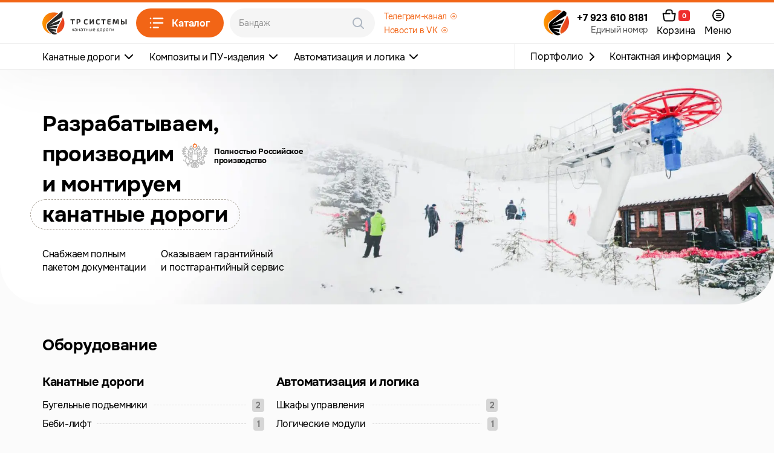

--- FILE ---
content_type: text/html; charset=UTF-8
request_url: https://www.tr-systems.ru/
body_size: 12224
content:

<!DOCTYPE html> 
<html lang="ru-RU"
    prefix="og: http://ogp.me/ns# article: http://ogp.me/ns/article# profile: http://ogp.me/ns/profile# fb: http://ogp.me/ns/fb#"
>
<head>
    <meta charset="UTF-8">
    <meta http-equiv="X-UA-Compatible" content="IE=edge">
    <meta name="format-detection" content="telephone=no">
    <meta name="viewport" content="width=device-width, initial-scale=1.0, maximum-scale=5.0, user-scalable=yes">
    
    <!--[if lt IE 9]><script src="https://cdnjs.cloudflare.com/ajax/libs/html5shiv/3.7.2/html5shiv.min.js"></script><![endif]--><title>ТР СИСТЕМЫ: Канатные дороги, композиты, автоматизация &#8212; Производство канатных дорог, промышленной логики и композитов</title>
<meta name='robots' content='max-image-preview:large' />
<style id='safe-svg-svg-icon-style-inline-css'>
.safe-svg-cover{text-align:center}.safe-svg-cover .safe-svg-inside{display:inline-block;max-width:100%}.safe-svg-cover svg{fill:currentColor;height:100%;max-height:100%;max-width:100%;width:100%}

</style>
<style id='woocommerce-inline-inline-css'>
.woocommerce form .form-row .required { visibility: visible; }
</style>
<link rel='stylesheet' id='style-css' href='https://www.tr-systems.ru/wp-content/themes/wp_theme/style.unmin.css?ver=1768831410' media='all' />
<script id="script-js-extra">
var myPlugin = {"ajaxurl":"https:\/\/www.tr-systems.ru\/wp-admin\/admin-ajax.php"};
</script>
<script src="https://www.tr-systems.ru/wp-content/themes/wp_theme/js/script.unmin.js?ver=1768671166" id="script-js"></script>
<script src="https://www.tr-systems.ru/wp-content/plugins/woocommerce/assets/js/jquery-blockui/jquery.blockUI.min.js?ver=2.7.0-wc.9.0.3" id="jquery-blockui-js" defer data-wp-strategy="defer"></script>
<script id="wc-add-to-cart-js-extra">
var wc_add_to_cart_params = {"ajax_url":"\/wp-admin\/admin-ajax.php","wc_ajax_url":"\/?wc-ajax=%%endpoint%%","i18n_view_cart":"\u041f\u0440\u043e\u0441\u043c\u043e\u0442\u0440 \u043a\u043e\u0440\u0437\u0438\u043d\u044b","cart_url":"https:\/\/www.tr-systems.ru\/cart\/","is_cart":"","cart_redirect_after_add":"no"};
</script>
<script src="https://www.tr-systems.ru/wp-content/plugins/woocommerce/assets/js/frontend/add-to-cart.min.js?ver=9.0.3" id="wc-add-to-cart-js" defer data-wp-strategy="defer"></script>
<script src="https://www.tr-systems.ru/wp-content/plugins/woocommerce/assets/js/js-cookie/js.cookie.min.js?ver=2.1.4-wc.9.0.3" id="js-cookie-js" defer data-wp-strategy="defer"></script>
<script id="woocommerce-js-extra">
var woocommerce_params = {"ajax_url":"\/wp-admin\/admin-ajax.php","wc_ajax_url":"\/?wc-ajax=%%endpoint%%"};
</script>
<script src="https://www.tr-systems.ru/wp-content/plugins/woocommerce/assets/js/frontend/woocommerce.min.js?ver=9.0.3" id="woocommerce-js" defer data-wp-strategy="defer"></script>
<link rel="https://api.w.org/" href="https://www.tr-systems.ru/wp-json/" /><link rel="alternate" title="JSON" type="application/json" href="https://www.tr-systems.ru/wp-json/wp/v2/pages/196" /><link rel="EditURI" type="application/rsd+xml" title="RSD" href="https://www.tr-systems.ru/xmlrpc.php?rsd" />
<link rel="canonical" href="https://www.tr-systems.ru/" />
<link rel="alternate" title="oEmbed (JSON)" type="application/json+oembed" href="https://www.tr-systems.ru/wp-json/oembed/1.0/embed?url=https%3A%2F%2Fwww.tr-systems.ru%2F" />
<link rel="alternate" title="oEmbed (XML)" type="text/xml+oembed" href="https://www.tr-systems.ru/wp-json/oembed/1.0/embed?url=https%3A%2F%2Fwww.tr-systems.ru%2F&#038;format=xml" />
	<noscript><style>.woocommerce-product-gallery{ opacity: 1 !important; }</style></noscript>
	<style type="text/css" id="filter-everything-inline-css">.wpc-orderby-select{width:100%}.wpc-filters-open-button-container{display:none}.wpc-debug-message{padding:16px;font-size:14px;border:1px dashed #ccc;margin-bottom:20px}.wpc-debug-title{visibility:hidden}.wpc-button-inner,.wpc-chip-content{display:flex;align-items:center}.wpc-icon-html-wrapper{position:relative;margin-right:10px;top:2px}.wpc-icon-html-wrapper span{display:block;height:1px;width:18px;border-radius:3px;background:#2c2d33;margin-bottom:4px;position:relative}span.wpc-icon-line-1:after,span.wpc-icon-line-2:after,span.wpc-icon-line-3:after{content:"";display:block;width:3px;height:3px;border:1px solid #2c2d33;background-color:#fff;position:absolute;top:-2px;box-sizing:content-box}span.wpc-icon-line-3:after{border-radius:50%;left:2px}span.wpc-icon-line-1:after{border-radius:50%;left:5px}span.wpc-icon-line-2:after{border-radius:50%;left:12px}body .wpc-filters-open-button-container a.wpc-filters-open-widget,body .wpc-filters-open-button-container a.wpc-open-close-filters-button{display:inline-block;text-align:left;border:1px solid #2c2d33;border-radius:2px;line-height:1.5;padding:7px 12px;background-color:transparent;color:#2c2d33;box-sizing:border-box;text-decoration:none!important;font-weight:400;transition:none;position:relative}@media screen and (max-width:768px){.wpc_show_bottom_widget .wpc-filters-open-button-container,.wpc_show_open_close_button .wpc-filters-open-button-container{display:block}.wpc_show_bottom_widget .wpc-filters-open-button-container{margin-top:1em;margin-bottom:1em}}</style>
<link rel="icon" href="https://www.tr-systems.ru/wp-content/uploads/2024/07/favicon.ico" sizes="32x32" />
<link rel="icon" href="https://www.tr-systems.ru/wp-content/uploads/2024/07/favicon.ico" sizes="192x192" />
<link rel="apple-touch-icon" href="https://www.tr-systems.ru/wp-content/uploads/2024/07/favicon.ico" />
<meta name="msapplication-TileImage" content="https://www.tr-systems.ru/wp-content/uploads/2024/07/favicon.ico" />

</head>
<body data-rsssl=1 class="home page-template-default page page-id-196 class-name theme-wp_theme woocommerce-no-js p_main"><!-- modal -->
<div class="popup_window modal fade thanks" aria-hidden="true" tabindex="-1" role="dialog">
    <div class="modal-dialog" role="document">
        <div class="modal-content">
            <div class="close" data-dismiss="modal"></div>
            <div class="box_wrap"><img  class=" lazyload" src="https://www.tr-systems.ru/wp-content/themes/wp_theme/img/default.png" data-src="https://www.tr-systems.ru/wp-content/themes/wp_theme/img/check_thanks.svg?ver=1.1" alt="ТР СИСТЕМЫ: Канатные дороги, композиты, автоматизация">
                <div class="box_head">
                    <h2 class="box_head_zag">Спасибо, Мы&nbsp;скоро <br>свяжемся с&nbsp;Вами.</h2>
                </div>
            </div>
        </div>
    </div>
</div>
<header class="header">
    <div class="navbar_row navbar_row_main">
        <div class="inner">
            <div class="col_l">
                <div class="box_logo"><img  class="" src="https://www.tr-systems.ru/wp-content/uploads/2024/03/logotrnew.svg" alt="ТР СИСТЕМЫ: Канатные дороги, композиты, автоматизация">
                    <a href="https://www.tr-systems.ru"></a>
                </div>
                <a href="https://www.tr-systems.ru/catalog/" class="btn_catalog"><img  class="" src="https://www.tr-systems.ru/wp-content/themes/wp_theme/img/btn/btn_catalog.svg?ver=1.1" alt="ТР СИСТЕМЫ: Канатные дороги, композиты, автоматизация">
                    Каталог
                </a>
<form class="block_search">
    <input type="text" placeholder="Бандаж" id="kv_catalog_search">
    <button class="btn_search" type="button"><img  class="" src="https://www.tr-systems.ru/wp-content/themes/wp_theme/img/search.svg?ver=1.1" alt="ТР СИСТЕМЫ: Канатные дороги, композиты, автоматизация">
    </button>
</form><ul class="block_soc_txt"><li><a href="https://t.me/s/tr_systems" target="_blank">Телеграм-канал</a></li><li><a href="https://vk.com/toproad" target="_blank">Новости в VK</a></li></ul>
            </div>
            <div class="col_r">
<div class="block_phone"><div class="img"><img  class="" src="https://www.tr-systems.ru/wp-content/uploads/2024/03/bazovaya-ikonka3.jpg" alt="ТР СИСТЕМЫ: Канатные дороги, композиты, автоматизация"></div><div class="content"><a href="tel:79236108181" class="phone">+7 923 610 8181</a><span>Единый номер</span>
    </div>
</div>
		<a class="btn_cart cart-contents" href="https://www.tr-systems.ru/cart/"><img  class="cart_desktop_icon" src="https://www.tr-systems.ru/wp-content/themes/wp_theme/img/btn/btn_cart.svg?ver=1.1" alt="ТР СИСТЕМЫ: Канатные дороги, композиты, автоматизация"><img  class="cart_mobile_icon" src="https://www.tr-systems.ru/wp-content/themes/wp_theme/img/menu_fix/cart_menu.svg?ver=1.1" alt="ТР СИСТЕМЫ: Канатные дороги, композиты, автоматизация">
            <span class="counter"><span class="count amount cart_count">0</span></span>
            <span class="cart_title text">Корзина</span>
        </a>
                <button class="btn_menu hidden-xs"><img  class="" src="https://www.tr-systems.ru/wp-content/themes/wp_theme/img/btn/btn_menu.svg?ver=1.1" alt="ТР СИСТЕМЫ: Канатные дороги, композиты, автоматизация">
                    <span class="text">Меню</span>
                </button>
                <button class="btn_menu visible-xs">
                    <span class="icon">
                        <span></span>
                        <span></span>
                        <span></span>
                    </span>
                </button>
            </div>
        </div>
    </div> 
    <div class="navbar_row navbar_row_menu_xs hidden">
        <div class="inner">
            <div class="col_l"><div class="menu"><ul>
<li id="nav-menu-item-196" class="main-menu-item  menu-item-even menu-item-depth-0 " data-id=""><a  class="menu-link main-menu-link"></a></li>
<li id="nav-menu-item-732" class="main-menu-item  menu-item-even menu-item-depth-0 " data-id=""><a  class="menu-link main-menu-link"></a></li>
<li id="nav-menu-item-199" class="main-menu-item  menu-item-even menu-item-depth-0 " data-id=""><a  class="menu-link main-menu-link"></a></li>
<li id="nav-menu-item-222" class="main-menu-item  menu-item-even menu-item-depth-0 " data-id=""><a  class="menu-link main-menu-link"></a></li>
<li id="nav-menu-item-200" class="main-menu-item  menu-item-even menu-item-depth-0 " data-id=""><a  class="menu-link main-menu-link"></a></li>
<li id="nav-menu-item-220" class="main-menu-item  menu-item-even menu-item-depth-0 " data-id=""><a  class="menu-link main-menu-link"></a></li>
<li id="nav-menu-item-218" class="main-menu-item  menu-item-even menu-item-depth-0 " data-id=""><a  class="menu-link main-menu-link"></a></li>
<li id="nav-menu-item-612" class="main-menu-item  menu-item-even menu-item-depth-0 " data-id=""><a  class="menu-link main-menu-link"></a></li>
<li id="nav-menu-item-201" class="main-menu-item  menu-item-even menu-item-depth-0 " data-id=""><a  class="menu-link main-menu-link"></a></li>
<li id="nav-menu-item-486" class="main-menu-item  menu-item-even menu-item-depth-0 " data-id=""><a  class="menu-link main-menu-link"></a></li>
<li id="nav-menu-item-610" class="main-menu-item  menu-item-even menu-item-depth-0 " data-id=""><a  class="menu-link main-menu-link"></a></li>
</ul></div>

            </div>
        </div>
    </div>
    <div class="navbar_row navbar_row_menu_lg hidden-xs">
        <div class="inner">
            <div class="col_l"><ul class="menu menu_categories"><li class="roduct_comcat menu-item-has-children" data-id="15"><a href="#">Канатные дороги</a></li><li class="roduct_comcat menu-item-has-children" data-id="24"><a href="#">Композиты и ПУ-изделия</a></li><li class="roduct_comcat menu-item-has-children" data-id="25"><a href="#">Автоматизация и логика</a></li></ul>
            </div>
            <div class="col_r hidden-xs"><ul id="menu-shapka" class="menu"><li id="menu-item-488" class="menu-item menu-item-type-post_type menu-item-object-page menu-item-488"><a href="https://www.tr-systems.ru/portfolio/">Портфолио</a></li>
<li id="menu-item-489" class="menu-item menu-item-type-post_type menu-item-object-page menu-item-489"><a href="https://www.tr-systems.ru/contacts/">Контактная информация</a></li>
</ul>
            </div>
        </div>
    </div>
    <div class="navbar_row hidden-xs navbar_row_dropdown">
        <div class="inner"><div class="submenu_inner" data-id="15">
				<div class="submenu_column">
					<h6>Оборудование</h6>
					<ul><li><a href="https://www.tr-systems.ru/product_comcat/bkd/"><span>Бугельные подъемники</span><span><span class="num">2</span></span></a></li><li><a href="https://www.tr-systems.ru/product_comcat/bebi-lift/"><span>Беби-лифт</span><span><span class="num">1</span></span></a></li><li><a href="https://www.tr-systems.ru/product_comcat/bu/"><span>Буксировочные устройства</span><span><span class="num">3</span></span></a></li></ul>
				</div>
				<div class="submenu_column">
					<h6>Комплектующие</h6>
					<ul><li><a href="https://www.tr-systems.ru/product-category/kanatnye-dorogi/bandazhi/"><span>A1 Бандажи резиновые</span><span><span class="num">13</span></span></a></li><li><a href="https://www.tr-systems.ru/product-category/kanatnye-dorogi/a2-profile-rezina/"><span>А2 Профиль резиновый</span><span><span class="num">5</span></span></a></li><li><a href="https://www.tr-systems.ru/product-category/kanatnye-dorogi/bu_s/"><span>B1 Запчасти для бугеля. Тип S</span><span><span class="num">20</span></span></a></li><li><a href="https://www.tr-systems.ru/product-category/kanatnye-dorogi/bu_b/"><span>B3 Запчасти для бугеля барабанного типа</span><span><span class="num">24</span></span></a></li><li><a href="https://www.tr-systems.ru/product-category/kanatnye-dorogi/bu_s2/"><span>B4 Запчасти для бугеля. Тип S2</span><span><span class="num">8</span></span></a></li><li><a href="https://www.tr-systems.ru/product-category/kanatnye-dorogi/bl-babylift/"><span>BL Запчасти для беби-лифта</span><span><span class="num">7</span></span></a></li><li><a href="https://www.tr-systems.ru/product-category/kanatnye-dorogi/bu_h/"><span>B2 Запчасти для бугеля. Тип H</span><span><span class="num">9</span></span></a></li><li><a href="https://www.tr-systems.ru/product-category/kanatnye-dorogi/roliki/"><span>R Ролики</span><span><span class="num">4</span></span></a></li><li><a href="https://www.tr-systems.ru/product-category/kanatnye-dorogi/t1-balansiri/"><span>Т1 Балансиры</span><span><span class="num">10</span></span></a></li><li><a href="https://www.tr-systems.ru/product-category/kanatnye-dorogi/shkivy/"><span>SK Шкивы</span><span><span class="num">1</span></span></a></li></ul>
				</div></div><div class="submenu_inner" data-id="24">
				<div class="submenu_column">
					<h6>Комплектующие</h6>
					<ul><li><a href="https://www.tr-systems.ru/product-category/kompozity/pu-bandazhi/"><span>PUB Бандажи</span><span><span class="num">21</span></span></a></li><li><a href="https://www.tr-systems.ru/product-category/kompozity/pu-profil/"><span>PUP Профиль</span><span><span class="num">17</span></span></a></li><li><a href="https://www.tr-systems.ru/product-category/kompozity/puf-finishery/"><span>PUF Финишеры</span><span><span class="num">20</span></span></a></li><li><a href="https://www.tr-systems.ru/product-category/kompozity/puk-klemmnye-korobki/"><span>PUK Клеммные коробки</span><span><span class="num">2</span></span></a></li><li><a href="https://www.tr-systems.ru/product-category/kompozity/klapan/"><span>PUU Клапаны зажимов</span><span><span class="num">5</span></span></a></li></ul>
				</div></div><div class="submenu_inner" data-id="25">
				<div class="submenu_column">
					<h6>Оборудование</h6>
					<ul><li><a href="https://www.tr-systems.ru/product_comcat/cc/"><span>Шкафы управления</span><span><span class="num">2</span></span></a></li><li><a href="https://www.tr-systems.ru/product_comcat/plc/"><span>Логические модули</span><span><span class="num">1</span></span></a></li></ul>
				</div>
				<div class="submenu_column">
					<h6>Комплектующие</h6>
					<ul><li><a href="https://www.tr-systems.ru/product-category/avtomatizacziya-i-logika/konczevye/"><span>E1 Концевые выключатели</span><span><span class="num">11</span></span></a></li></ul>
				</div></div>
        </div>
    </div>
</header><div class="hidden-xs"></div>
<!--s_main-->
<section class="s_main" id="s_main">
    <div class="container">
        <div class="row">
            <div class="col-xs-12">
                <div class="wrap">
                    <div class="box_zag">
                        <h2>Разрабатываем,<br />
производим<br />
и монтируем<br />
<mark>канатные дороги</mark></h2>

                        <div class="text"><p>Снабжаем полным <br />
пакетом документации<br />
                           </p><p>Оказываем гарантийный <br />
и постгарантийный сервис</p>
                        </div>
                    </div>
                    <div class="box_mark"><div class="img"><img  class="" src="https://www.tr-systems.ru/wp-content/uploads/2024/04/4.svg" alt="ТР СИСТЕМЫ: Канатные дороги, композиты, автоматизация"></div><div class="content"><p>Полностью Российское <br />
производство</p></div>
                    </div>
                </div>
            </div>
        </div>
    </div><div class="bg"><picture><source srcset="https://www.tr-systems.ru/wp-content/uploads/2024/05/frame-2085652386-768x231.jpg.webp 1x, https://www.tr-systems.ru/wp-content/uploads/2024/05/frame-2085652386-1024x308.jpg.webp 2x" media="(max-width:768px)" type="image/webp"><source srcset="https://www.tr-systems.ru/wp-content/uploads/2024/05/frame-2085652386-768x231.jpg 1x, https://www.tr-systems.ru/wp-content/uploads/2024/05/frame-2085652386-1024x308.jpg 2x" media="(max-width:768px)" type="image/jpeg"><source srcset="https://www.tr-systems.ru/wp-content/uploads/2024/05/frame-2085652386-1920x578.jpg.webp 1x, https://www.tr-systems.ru/wp-content/uploads/2024/05/frame-2085652386.jpg.webp 2x" type="image/webp"><source srcset="https://www.tr-systems.ru/wp-content/uploads/2024/05/frame-2085652386-1920x578.jpg 1x, https://www.tr-systems.ru/wp-content/uploads/2024/05/frame-2085652386.jpg 2x" type="image/jpeg"><img src="https://www.tr-systems.ru/wp-content/uploads/2024/05/frame-2085652386-1920x578.jpg" alt="ТР СИСТЕМЫ: Канатные дороги, композиты, автоматизация"></picture></div>
</section>
<!--s_catalog_mini-->
<section class="s_catalog_mini" id="s_catalog_mini">
    <div class="container">
        <div class="row">
            <div class="col-xs-12">
                <div class="wrap">
                    <div class="box_zag small">
                        <h2>Оборудование</h2>
                    </div>
                    <div class="box_content">
                            <div class="box">
                                <div class="box_head">Канатные дороги</div>
                                <div class="box_body">
                                    <ul>
                                            <li>
                                                <a href="https://www.tr-systems.ru/product_comcat/bkd/">
                                                    <span>Бугельные подъемники</span>
                                                    <span><span class="num">2</span></span>
                                                </a>
                                            </li>
                                            <li>
                                                <a href="https://www.tr-systems.ru/product_comcat/bebi-lift/">
                                                    <span>Беби-лифт</span>
                                                    <span><span class="num">1</span></span>
                                                </a>
                                            </li>
                                            <li>
                                                <a href="https://www.tr-systems.ru/product_comcat/bu/">
                                                    <span>Буксировочные устройства</span>
                                                    <span><span class="num">3</span></span>
                                                </a>
                                            </li>
                                    </ul>
                                </div>
                            </div>
                            <div class="box">
                                <div class="box_head">Автоматизация и логика</div>
                                <div class="box_body">
                                    <ul>
                                            <li>
                                                <a href="https://www.tr-systems.ru/product_comcat/cc/">
                                                    <span>Шкафы управления</span>
                                                    <span><span class="num">2</span></span>
                                                </a>
                                            </li>
                                            <li>
                                                <a href="https://www.tr-systems.ru/product_comcat/plc/">
                                                    <span>Логические модули</span>
                                                    <span><span class="num">1</span></span>
                                                </a>
                                            </li>
                                    </ul>
                                </div>
                            </div>
                    </div>
                    <div class="box_scroll"><img  class=" lazyload" src="https://www.tr-systems.ru/wp-content/themes/wp_theme/img/default.png" data-src="https://www.tr-systems.ru/wp-content/themes/wp_theme/img/slide.gif?ver=1.1" alt="ТР СИСТЕМЫ: Канатные дороги, композиты, автоматизация">
                    </div>
                    <div class="box_slider"><div class="box_overflow">
<div class="card_complex_mini">
    <div class="project_inner">
        <div class="project_top">
            <div class="project_img"><picture><source  srcset="https://www.tr-systems.ru/wp-content/themes/wp_theme/img/default.png" data-srcset="https://www.tr-systems.ru/wp-content/uploads/2024/04/privodnaya-stancziya-2-480x243.jpg.webp" type="image/webp"><source  srcset="https://www.tr-systems.ru/wp-content/themes/wp_theme/img/default.png" data-srcset="https://www.tr-systems.ru/wp-content/uploads/2024/04/privodnaya-stancziya-2-480x243.jpg" type="image/jpeg"><img class="lazyload" src="https://www.tr-systems.ru/wp-content/themes/wp_theme/img/default.png" data-src="https://www.tr-systems.ru/wp-content/uploads/2024/04/privodnaya-stancziya-2-480x243.jpg" alt="ТР СИСТЕМЫ: Канатные дороги, композиты, автоматизация"></picture>
                <a href="https://www.tr-systems.ru/product_complex/bkd-fm/"></a>
            </div>
            <div class="project_content">
                <div class="project_name">Малый бугельный (горнолыжный) подъемник (FM)<a href="https://www.tr-systems.ru/product_complex/bkd-fm/"></a></div>
            </div>
        </div>
        
        <div class="project_btns">
            <a href="https://www.tr-systems.ru/product_complex/bkd-fm/" class="btn_second">Смотреть</a><a href="https://www.tr-systems.ru/wp-content/uploads/2024/04/2024.04-bkd-fm-prospekt.pdf" class="btn_second" target="_blank">Проспект</a>
        </div>
        <a href="https://www.tr-systems.ru/product_complex/bkd-fm/"></a>
    </div>
</div> 
<div class="card_complex_mini">
    <div class="project_inner">
        <div class="project_top">
            <div class="project_img"><picture><source  srcset="https://www.tr-systems.ru/wp-content/themes/wp_theme/img/default.png" data-srcset="https://www.tr-systems.ru/wp-content/uploads/2024/04/shkaf-upravleniya-bl_e1-480x360.jpg.webp" type="image/webp"><source  srcset="https://www.tr-systems.ru/wp-content/themes/wp_theme/img/default.png" data-srcset="https://www.tr-systems.ru/wp-content/uploads/2024/04/shkaf-upravleniya-bl_e1-480x360.jpg" type="image/jpeg"><img class="lazyload" src="https://www.tr-systems.ru/wp-content/themes/wp_theme/img/default.png" data-src="https://www.tr-systems.ru/wp-content/uploads/2024/04/shkaf-upravleniya-bl_e1-480x360.jpg" alt="ТР СИСТЕМЫ: Канатные дороги, композиты, автоматизация"></picture>
                <a href="https://www.tr-systems.ru/product_complex/cc-bl/"></a>
            </div>
            <div class="project_content">
                <div class="project_name">Шкаф управления БЛ<a href="https://www.tr-systems.ru/product_complex/cc-bl/"></a></div>
            </div>
        </div>
        
        <div class="project_btns">
            <a href="https://www.tr-systems.ru/product_complex/cc-bl/" class="btn_second">Смотреть</a><a href="https://www.tr-systems.ru/wp-content/uploads/2024/04/2024.06-shu-bl.pdf" class="btn_second" target="_blank">Проспект</a>
        </div>
        <a href="https://www.tr-systems.ru/product_complex/cc-bl/"></a>
    </div>
</div> 
<div class="card_complex_mini">
    <div class="project_inner">
        <div class="project_top">
            <div class="project_img"><picture><source  srcset="https://www.tr-systems.ru/wp-content/themes/wp_theme/img/default.png" data-srcset="https://www.tr-systems.ru/wp-content/uploads/2024/04/bl_ps_czink-480x360.jpg.webp" type="image/webp"><source  srcset="https://www.tr-systems.ru/wp-content/themes/wp_theme/img/default.png" data-srcset="https://www.tr-systems.ru/wp-content/uploads/2024/04/bl_ps_czink-480x360.jpg" type="image/jpeg"><img class="lazyload" src="https://www.tr-systems.ru/wp-content/themes/wp_theme/img/default.png" data-src="https://www.tr-systems.ru/wp-content/uploads/2024/04/bl_ps_czink-480x360.jpg" alt="ТР СИСТЕМЫ: Канатные дороги, композиты, автоматизация"></picture>
                <a href="https://www.tr-systems.ru/product_complex/baby-lift/"></a>
            </div>
            <div class="project_content">
                <div class="project_name">Безопорный подъемник. Беби-лифт<a href="https://www.tr-systems.ru/product_complex/baby-lift/"></a></div>
            </div>
        </div>
        
        <div class="project_btns">
            <a href="https://www.tr-systems.ru/product_complex/baby-lift/" class="btn_second">Смотреть</a><a href="https://www.tr-systems.ru/wp-content/uploads/2024/04/2024.04-bl-prospekt.pdf" class="btn_second" target="_blank">Проспект</a>
        </div>
        <a href="https://www.tr-systems.ru/product_complex/baby-lift/"></a>
    </div>
</div> 
<div class="card_complex_mini">
    <div class="project_inner">
        <div class="project_top">
            <div class="project_img"><picture><source  srcset="https://www.tr-systems.ru/wp-content/themes/wp_theme/img/default.png" data-srcset="https://www.tr-systems.ru/wp-content/uploads/2024/06/bugel-2-h-323x480.jpg.webp" type="image/webp"><source  srcset="https://www.tr-systems.ru/wp-content/themes/wp_theme/img/default.png" data-srcset="https://www.tr-systems.ru/wp-content/uploads/2024/06/bugel-2-h-323x480.jpg" type="image/jpeg"><img class="lazyload" src="https://www.tr-systems.ru/wp-content/themes/wp_theme/img/default.png" data-src="https://www.tr-systems.ru/wp-content/uploads/2024/06/bugel-2-h-323x480.jpg" alt="ТР СИСТЕМЫ: Канатные дороги, композиты, автоматизация"></picture>
                <a href="https://www.tr-systems.ru/product_complex/bu-b/"></a>
            </div>
            <div class="project_content">
                <div class="project_name">Буксировочное устройство (B)<a href="https://www.tr-systems.ru/product_complex/bu-b/"></a></div>
            </div>
        </div>
        
        <div class="project_btns">
            <a href="https://www.tr-systems.ru/product_complex/bu-b/" class="btn_second">Смотреть</a><a href="https://www.tr-systems.ru/wp-content/uploads/2024/06/2024.06-bugel-b-prospekt.pdf" class="btn_second" target="_blank">Проспект</a>
        </div>
        <a href="https://www.tr-systems.ru/product_complex/bu-b/"></a>
    </div>
</div> </div>
                    </div>
                </div>
            </div>
        </div>
    </div>
</section>
<!--s_catalog_mini-->
<section class="s_catalog_mini" id="s_catalog_mini">
    <div class="container">
        <div class="row">
            <div class="col-xs-12">
                <div class="wrap">
                    <div class="box_zag small">
                        <h2>Расходные материалы, запчасти и комплектующие</h2>
                    </div>
                    <div class="box_content">
                            <div class="box">
                                <div class="box_head">Канатные дороги</div>
                                <div class="box_body">
                                    <ul>
                                            <li>
                                                <a href="https://www.tr-systems.ru/product-category/kanatnye-dorogi/bandazhi/">
                                                    <span>A1 Бандажи резиновые</span>
                                                    <span><span class="num">13</span></span>
                                                </a>
                                            </li>
                                            <li>
                                                <a href="https://www.tr-systems.ru/product-category/kanatnye-dorogi/a2-profile-rezina/">
                                                    <span>А2 Профиль резиновый</span>
                                                    <span><span class="num">5</span></span>
                                                </a>
                                            </li>
                                            <li>
                                                <a href="https://www.tr-systems.ru/product-category/kanatnye-dorogi/bu_s/">
                                                    <span>B1 Запчасти для бугеля. Тип S</span>
                                                    <span><span class="num">20</span></span>
                                                </a>
                                            </li>
                                            <li>
                                                <a href="https://www.tr-systems.ru/product-category/kanatnye-dorogi/bu_b/">
                                                    <span>B3 Запчасти для бугеля барабанного типа</span>
                                                    <span><span class="num">24</span></span>
                                                </a>
                                            </li>
                                            <li>
                                                <a href="https://www.tr-systems.ru/product-category/kanatnye-dorogi/bu_s2/">
                                                    <span>B4 Запчасти для бугеля. Тип S2</span>
                                                    <span><span class="num">8</span></span>
                                                </a>
                                            </li>
                                            <li>
                                                <a href="https://www.tr-systems.ru/product-category/kanatnye-dorogi/bl-babylift/">
                                                    <span>BL Запчасти для беби-лифта</span>
                                                    <span><span class="num">7</span></span>
                                                </a>
                                            </li>
                                            <li>
                                                <a href="https://www.tr-systems.ru/product-category/kanatnye-dorogi/bu_h/">
                                                    <span>B2 Запчасти для бугеля. Тип H</span>
                                                    <span><span class="num">9</span></span>
                                                </a>
                                            </li>
                                            <li>
                                                <a href="https://www.tr-systems.ru/product-category/kanatnye-dorogi/roliki/">
                                                    <span>R Ролики</span>
                                                    <span><span class="num">4</span></span>
                                                </a>
                                            </li>
                                            <li>
                                                <a href="https://www.tr-systems.ru/product-category/kanatnye-dorogi/t1-balansiri/">
                                                    <span>Т1 Балансиры</span>
                                                    <span><span class="num">10</span></span>
                                                </a>
                                            </li>
                                            <li>
                                                <a href="https://www.tr-systems.ru/product-category/kanatnye-dorogi/shkivy/">
                                                    <span>SK Шкивы</span>
                                                    <span><span class="num">1</span></span>
                                                </a>
                                            </li>
                                    </ul>
                                </div>
                            </div>
                            <div class="box">
                                <div class="box_head">Композиты и ПУ-изделия</div>
                                <div class="box_body">
                                    <ul>
                                            <li>
                                                <a href="https://www.tr-systems.ru/product-category/kompozity/pu-bandazhi/">
                                                    <span>PUB Бандажи</span>
                                                    <span><span class="num">21</span></span>
                                                </a>
                                            </li>
                                            <li>
                                                <a href="https://www.tr-systems.ru/product-category/kompozity/pu-profil/">
                                                    <span>PUP Профиль</span>
                                                    <span><span class="num">17</span></span>
                                                </a>
                                            </li>
                                            <li>
                                                <a href="https://www.tr-systems.ru/product-category/kompozity/puf-finishery/">
                                                    <span>PUF Финишеры</span>
                                                    <span><span class="num">20</span></span>
                                                </a>
                                            </li>
                                            <li>
                                                <a href="https://www.tr-systems.ru/product-category/kompozity/puk-klemmnye-korobki/">
                                                    <span>PUK Клеммные коробки</span>
                                                    <span><span class="num">2</span></span>
                                                </a>
                                            </li>
                                            <li>
                                                <a href="https://www.tr-systems.ru/product-category/kompozity/klapan/">
                                                    <span>PUU Клапаны зажимов</span>
                                                    <span><span class="num">5</span></span>
                                                </a>
                                            </li>
                                    </ul>
                                </div>
                            </div>
                            <div class="box">
                                <div class="box_head">Автоматизация и логика</div>
                                <div class="box_body">
                                    <ul>
                                            <li>
                                                <a href="https://www.tr-systems.ru/product-category/avtomatizacziya-i-logika/konczevye/">
                                                    <span>E1 Концевые выключатели</span>
                                                    <span><span class="num">11</span></span>
                                                </a>
                                            </li>
                                    </ul>
                                </div>
                            </div>
                    </div>
                    <div class="box_scroll"><img  class=" lazyload" src="https://www.tr-systems.ru/wp-content/themes/wp_theme/img/default.png" data-src="https://www.tr-systems.ru/wp-content/themes/wp_theme/img/slide.gif?ver=1.1" alt="ТР СИСТЕМЫ: Канатные дороги, композиты, автоматизация">
                    </div>
                    <div class="box_slider"><ul class="box_overflow woo_products">
<div class="card_mini mosaic product type-product post-1787 status-publish first instock product_cat-puf-finishery has-post-thumbnail shipping-taxable purchasable product-type-simple">
    <div class="card_inner"><div class="card_top"><div class="card_img"><picture><source  srcset="https://www.tr-systems.ru/wp-content/themes/wp_theme/img/default.png" data-srcset="https://www.tr-systems.ru/wp-content/uploads/2025/02/finisher-levyj-alpinflex-360x480.jpg.webp" type="image/webp"><source  srcset="https://www.tr-systems.ru/wp-content/themes/wp_theme/img/default.png" data-srcset="https://www.tr-systems.ru/wp-content/uploads/2025/02/finisher-levyj-alpinflex-360x480.jpg" type="image/jpeg"><img class="lazyload" src="https://www.tr-systems.ru/wp-content/themes/wp_theme/img/default.png" data-src="https://www.tr-systems.ru/wp-content/uploads/2025/02/finisher-levyj-alpinflex-360x480.jpg" alt="ТР СИСТЕМЫ: Канатные дороги, композиты, автоматизация"></picture><a href="https://www.tr-systems.ru/product/finisher-levyj-alpinflex/"></a>
	</div>
            <div class="card_content"><div class="card_name">Левый финишер. Фреза Alpinflex. Для ратрака PistenBully<a href="https://www.tr-systems.ru/product/finisher-levyj-alpinflex/"></a></div>
                <div class="card_info"><div class="card_articul">Арт: <span>PUF-016</span></div></div></div>
        </div>
        <div class="card_bottom">
	<span class="price"><span class="current_price"><span>64 660</span> ₽</span></span>

	<div class="nds">
		<mark>НДС 5%</mark> добавляется к&nbsp;цене при оплате
	</div>
	<div class="card_btns">
		<a href="https://www.tr-systems.ru/product/finisher-levyj-alpinflex/" class="btn_second" tabindex="0">Подробнее</a><a href="?add-to-cart=1787" data-quantity="1" class="button button product_type_simple add_to_cart_button ajax_add_to_cart btn_add btn_main " data-product_id="1787" data-product_sku="PUF-016" aria-label="Добавить в корзину &ldquo;Левый финишер. Фреза Alpinflex. Для ратрака PistenBully&rdquo;" aria-describedby="" rel="nofollow"><img  class=" lazyload" src="https://www.tr-systems.ru/wp-content/themes/wp_theme/img/default.png" data-src="https://www.tr-systems.ru/wp-content/themes/wp_theme/img/btn/btn_add.svg?ver=1.1" alt="ТР СИСТЕМЫ: Канатные дороги, композиты, автоматизация"></a></div>
        </div>
		<a href="https://www.tr-systems.ru/product/finisher-levyj-alpinflex/"></a>
	</div>
</div>
<div class="card_mini mosaic product type-product post-1791 status-publish first instock product_cat-puf-finishery has-post-thumbnail shipping-taxable purchasable product-type-simple">
    <div class="card_inner"><div class="card_top"><div class="card_img"><picture><source  srcset="https://www.tr-systems.ru/wp-content/themes/wp_theme/img/default.png" data-srcset="https://www.tr-systems.ru/wp-content/uploads/2025/02/photo_2025-03-18_12-22-36-414x480.jpg.webp" type="image/webp"><source  srcset="https://www.tr-systems.ru/wp-content/themes/wp_theme/img/default.png" data-srcset="https://www.tr-systems.ru/wp-content/uploads/2025/02/photo_2025-03-18_12-22-36-414x480.jpg" type="image/jpeg"><img class="lazyload" src="https://www.tr-systems.ru/wp-content/themes/wp_theme/img/default.png" data-src="https://www.tr-systems.ru/wp-content/uploads/2025/02/photo_2025-03-18_12-22-36-414x480.jpg" alt="ТР СИСТЕМЫ: Канатные дороги, композиты, автоматизация"></picture><a href="https://www.tr-systems.ru/product/finisher-pravyj-alpinflex/"></a>
	</div>
            <div class="card_content"><div class="card_name">Правый финишер. Фреза Alpinflex. Для ратрака PistenBully<a href="https://www.tr-systems.ru/product/finisher-pravyj-alpinflex/"></a></div>
                <div class="card_info"><div class="card_articul">Арт: <span>PUF-017</span></div></div></div>
        </div>
        <div class="card_bottom">
	<span class="price"><span class="current_price"><span>64 660</span> ₽</span></span>

	<div class="nds">
		<mark>НДС 5%</mark> добавляется к&nbsp;цене при оплате
	</div>
	<div class="card_btns">
		<a href="https://www.tr-systems.ru/product/finisher-pravyj-alpinflex/" class="btn_second" tabindex="0">Подробнее</a><a href="?add-to-cart=1791" data-quantity="1" class="button button product_type_simple add_to_cart_button ajax_add_to_cart btn_add btn_main " data-product_id="1791" data-product_sku="PUF-017" aria-label="Добавить в корзину &ldquo;Правый финишер. Фреза Alpinflex. Для ратрака PistenBully&rdquo;" aria-describedby="" rel="nofollow"><img  class=" lazyload" src="https://www.tr-systems.ru/wp-content/themes/wp_theme/img/default.png" data-src="https://www.tr-systems.ru/wp-content/themes/wp_theme/img/btn/btn_add.svg?ver=1.1" alt="ТР СИСТЕМЫ: Канатные дороги, композиты, автоматизация"></a></div>
        </div>
		<a href="https://www.tr-systems.ru/product/finisher-pravyj-alpinflex/"></a>
	</div>
</div>
<div class="card_mini mosaic product type-product post-1046 status-publish first instock product_cat-bl-babylift has-post-thumbnail shipping-taxable purchasable product-type-simple">
    <div class="card_inner"><div class="card_top"><div class="card_img"><picture><source  srcset="https://www.tr-systems.ru/wp-content/themes/wp_theme/img/default.png" data-srcset="https://www.tr-systems.ru/wp-content/uploads/2024/05/rukoyat-plastikovaya-8-10-mm--480x360.jpg.webp" type="image/webp"><source  srcset="https://www.tr-systems.ru/wp-content/themes/wp_theme/img/default.png" data-srcset="https://www.tr-systems.ru/wp-content/uploads/2024/05/rukoyat-plastikovaya-8-10-mm--480x360.jpg" type="image/jpeg"><img class="lazyload" src="https://www.tr-systems.ru/wp-content/themes/wp_theme/img/default.png" data-src="https://www.tr-systems.ru/wp-content/uploads/2024/05/rukoyat-plastikovaya-8-10-mm--480x360.jpg" alt="ТР СИСТЕМЫ: Канатные дороги, композиты, автоматизация"></picture><a href="https://www.tr-systems.ru/product/rukoyat/"></a>
	</div>
            <div class="card_content"><div class="card_name">Рукоять пластиковая (d-6 мм / 9мм)<a href="https://www.tr-systems.ru/product/rukoyat/"></a></div>
                <div class="card_info"><div class="card_articul">Арт: <span>BL1-01</span></div></div></div>
        </div>
        <div class="card_bottom">
	<span class="price"><span class="current_price"><span>1 600</span> ₽</span></span>

	<div class="nds">
		<mark>НДС 5%</mark> добавляется к&nbsp;цене при оплате
	</div>
	<div class="card_btns">
		<a href="https://www.tr-systems.ru/product/rukoyat/" class="btn_second" tabindex="0">Подробнее</a><a href="?add-to-cart=1046" data-quantity="1" class="button button product_type_simple add_to_cart_button ajax_add_to_cart btn_add btn_main " data-product_id="1046" data-product_sku="BL1-01" aria-label="Добавить в корзину &ldquo;Рукоять пластиковая (d-6 мм / 9мм)&rdquo;" aria-describedby="" rel="nofollow"><img  class=" lazyload" src="https://www.tr-systems.ru/wp-content/themes/wp_theme/img/default.png" data-src="https://www.tr-systems.ru/wp-content/themes/wp_theme/img/btn/btn_add.svg?ver=1.1" alt="ТР СИСТЕМЫ: Канатные дороги, композиты, автоматизация"></a></div>
        </div>
		<a href="https://www.tr-systems.ru/product/rukoyat/"></a>
	</div>
</div>
<div class="card_mini mosaic product type-product post-1476 status-publish first instock product_cat-bu_b has-post-thumbnail shipping-taxable purchasable product-type-simple">
    <div class="card_inner"><div class="card_top"><div class="card_img"><picture><source  srcset="https://www.tr-systems.ru/wp-content/themes/wp_theme/img/default.png" data-srcset="https://www.tr-systems.ru/wp-content/uploads/2024/06/v3-20-baraban-dvuhmestnyj-vtyagivayushhee-ustrojstvo-1--480x445.jpg.webp" type="image/webp"><source  srcset="https://www.tr-systems.ru/wp-content/themes/wp_theme/img/default.png" data-srcset="https://www.tr-systems.ru/wp-content/uploads/2024/06/v3-20-baraban-dvuhmestnyj-vtyagivayushhee-ustrojstvo-1--480x445.jpg" type="image/jpeg"><img class="lazyload" src="https://www.tr-systems.ru/wp-content/themes/wp_theme/img/default.png" data-src="https://www.tr-systems.ru/wp-content/uploads/2024/06/v3-20-baraban-dvuhmestnyj-vtyagivayushhee-ustrojstvo-1--480x445.jpg" alt="ТР СИСТЕМЫ: Канатные дороги, композиты, автоматизация"></picture><a href="https://www.tr-systems.ru/product/baraban-dvuhmestnyj-vtyagivayushhee-ustrojstvo/"></a>
	</div>
            <div class="card_content"><div class="card_name">Барабан двухместный (втягивающее устройство)<a href="https://www.tr-systems.ru/product/baraban-dvuhmestnyj-vtyagivayushhee-ustrojstvo/"></a></div>
                <div class="card_info"><div class="card_articul">Арт: <span>B3-20</span></div></div></div>
        </div>
        <div class="card_bottom">
	<span class="price"><span class="current_price"><span>94 470</span> ₽</span></span>

	<div class="nds">
		<mark>НДС 5%</mark> добавляется к&nbsp;цене при оплате
	</div>
	<div class="card_btns">
		<a href="https://www.tr-systems.ru/product/baraban-dvuhmestnyj-vtyagivayushhee-ustrojstvo/" class="btn_second" tabindex="0">Подробнее</a><a href="?add-to-cart=1476" data-quantity="1" class="button button product_type_simple add_to_cart_button ajax_add_to_cart btn_add btn_main " data-product_id="1476" data-product_sku="B3-20" aria-label="Добавить в корзину &ldquo;Барабан двухместный (втягивающее устройство)&rdquo;" aria-describedby="" rel="nofollow"><img  class=" lazyload" src="https://www.tr-systems.ru/wp-content/themes/wp_theme/img/default.png" data-src="https://www.tr-systems.ru/wp-content/themes/wp_theme/img/btn/btn_add.svg?ver=1.1" alt="ТР СИСТЕМЫ: Канатные дороги, композиты, автоматизация"></a></div>
        </div>
		<a href="https://www.tr-systems.ru/product/baraban-dvuhmestnyj-vtyagivayushhee-ustrojstvo/"></a>
	</div>
</div>
<div class="card_mini mosaic product type-product post-1606 status-publish first instock product_cat-konczevye has-post-thumbnail shipping-taxable product-type-simple">
    <div class="card_inner"><div class="card_top"><div class="card_img"><picture><source  srcset="https://www.tr-systems.ru/wp-content/themes/wp_theme/img/default.png" data-srcset="https://www.tr-systems.ru/wp-content/uploads/2024/06/e1-14-konczevoj-vyklyuchatel-analog-doppelmayr-f2-456x480.png.webp" type="image/webp"><source  srcset="https://www.tr-systems.ru/wp-content/themes/wp_theme/img/default.png" data-srcset="https://www.tr-systems.ru/wp-content/uploads/2024/06/e1-14-konczevoj-vyklyuchatel-analog-doppelmayr-f2-456x480.png" type="image/png"><img class="lazyload" src="https://www.tr-systems.ru/wp-content/themes/wp_theme/img/default.png" data-src="https://www.tr-systems.ru/wp-content/uploads/2024/06/e1-14-konczevoj-vyklyuchatel-analog-doppelmayr-f2-456x480.png" alt="ТР СИСТЕМЫ: Канатные дороги, композиты, автоматизация"></picture><a href="https://www.tr-systems.ru/product/konczevoj-vyklyuchatel-analog-doppelmayr/"></a>
	</div>
            <div class="card_content"><div class="card_name">Концевой выключатель (аналог Doppelmayr)<a href="https://www.tr-systems.ru/product/konczevoj-vyklyuchatel-analog-doppelmayr/"></a></div>
                <div class="card_info"><div class="card_articul">Арт: <span>E1-14</span></div></div></div>
        </div>
        <div class="card_bottom">

	<div class="card_btns">
		<a href="https://www.tr-systems.ru/product/konczevoj-vyklyuchatel-analog-doppelmayr/" class="btn_second" tabindex="0">Подробнее</a></div>
        </div>
		<a href="https://www.tr-systems.ru/product/konczevoj-vyklyuchatel-analog-doppelmayr/"></a>
	</div>
</div></ul>
                    </div>
                </div>
            </div>
        </div>
    </div>
</section>
<!--s_portfolio_mini-->
<section class="s_portfolio_mini" id="s_portfolio_mini">
    <div class="container">
        <div class="row">
            <div class="col-xs-12">
                <div class="wrap">
                    <div class="box_zag small">
                        <h2>Ежедневно поставляем продукцию по всей России</h2>
                    </div>
                    <div class="box_scroll"><img  class=" lazyload" src="https://www.tr-systems.ru/wp-content/themes/wp_theme/img/default.png" data-src="https://www.tr-systems.ru/wp-content/themes/wp_theme/img/slide.gif?ver=1.1" alt="ТР СИСТЕМЫ: Канатные дороги, композиты, автоматизация"></div>
                    <div class="box_container">
                        <div class="col_l">
                            <div class="box_portfolio">
<div class="card_project">   
	<div class="project_inner">
        <div class="project_gallery gallery_mini"><div class="slider-for"><div class="box"><div class="inner"><picture><source  srcset="https://www.tr-systems.ru/wp-content/themes/wp_theme/img/default.png" data-srcset="https://www.tr-systems.ru/wp-content/uploads/2025/01/photo_2025-01-22_18-42-51-768x576.jpg.webp 1x, https://www.tr-systems.ru/wp-content/uploads/2025/01/photo_2025-01-22_18-42-51-1024x768.jpg.webp 2x" type="image/webp"><source  srcset="https://www.tr-systems.ru/wp-content/themes/wp_theme/img/default.png" data-srcset="https://www.tr-systems.ru/wp-content/uploads/2025/01/photo_2025-01-22_18-42-51-768x576.jpg 1x, https://www.tr-systems.ru/wp-content/uploads/2025/01/photo_2025-01-22_18-42-51-1024x768.jpg 2x" type="image/jpeg"><img class="lazyload" src="https://www.tr-systems.ru/wp-content/themes/wp_theme/img/default.png" data-src="https://www.tr-systems.ru/wp-content/uploads/2025/01/photo_2025-01-22_18-42-51-768x576.jpg" alt="ТР СИСТЕМЫ: Канатные дороги, композиты, автоматизация"></picture></div></div></div><div class="slider-nav"><div class="box"><div class="inner"><picture><source  srcset="https://www.tr-systems.ru/wp-content/themes/wp_theme/img/default.png" data-srcset="https://www.tr-systems.ru/wp-content/uploads/2025/01/photo_2025-01-22_18-42-51-150x113.jpg.webp" type="image/webp"><source  srcset="https://www.tr-systems.ru/wp-content/themes/wp_theme/img/default.png" data-srcset="https://www.tr-systems.ru/wp-content/uploads/2025/01/photo_2025-01-22_18-42-51-150x113.jpg" type="image/jpeg"><img class="lazyload" src="https://www.tr-systems.ru/wp-content/themes/wp_theme/img/default.png" data-src="https://www.tr-systems.ru/wp-content/uploads/2025/01/photo_2025-01-22_18-42-51-150x113.jpg" alt="ТР СИСТЕМЫ: Канатные дороги, композиты, автоматизация"></picture></div></div></div></div>
        <div class="project_content">
            <div class="project_name">Седло (тарелочка)</div>
            <ul class="project_detail"><li><span><img  class=" lazyload" src="https://www.tr-systems.ru/wp-content/themes/wp_theme/img/default.png" data-src="https://www.tr-systems.ru/wp-content/uploads/2024/04/map.svg" alt="ТР СИСТЕМЫ: Канатные дороги, композиты, автоматизация">Локация</span><span>г. Красноярск, МСК СОПКА</span></li><li><span><img  class=" lazyload" src="https://www.tr-systems.ru/wp-content/themes/wp_theme/img/default.png" data-src="https://www.tr-systems.ru/wp-content/uploads/2024/04/date.svg" alt="ТР СИСТЕМЫ: Канатные дороги, композиты, автоматизация">Реализация</span><span>Декабрь 2024г.</span></li>
            </ul><a href="https://www.tr-systems.ru/portfolio/sedlo-tarelochka/" class="btn_second">Подробнее</a>
        </div>
    </div></div>
<div class="card_project">   
	<div class="project_inner">
        <div class="project_gallery gallery_mini"><div class="slider-for"><div class="box"><div class="inner"><picture><source  srcset="https://www.tr-systems.ru/wp-content/themes/wp_theme/img/default.png" data-srcset="https://www.tr-systems.ru/wp-content/uploads/2025/01/photo_2024-12-25_12-18-39-768x576.jpg.webp 1x, https://www.tr-systems.ru/wp-content/uploads/2025/01/photo_2024-12-25_12-18-39-1024x768.jpg.webp 2x" type="image/webp"><source  srcset="https://www.tr-systems.ru/wp-content/themes/wp_theme/img/default.png" data-srcset="https://www.tr-systems.ru/wp-content/uploads/2025/01/photo_2024-12-25_12-18-39-768x576.jpg 1x, https://www.tr-systems.ru/wp-content/uploads/2025/01/photo_2024-12-25_12-18-39-1024x768.jpg 2x" type="image/jpeg"><img class="lazyload" src="https://www.tr-systems.ru/wp-content/themes/wp_theme/img/default.png" data-src="https://www.tr-systems.ru/wp-content/uploads/2025/01/photo_2024-12-25_12-18-39-768x576.jpg" alt="ТР СИСТЕМЫ: Канатные дороги, композиты, автоматизация"></picture></div></div></div><div class="slider-nav"><div class="box"><div class="inner"><picture><source  srcset="https://www.tr-systems.ru/wp-content/themes/wp_theme/img/default.png" data-srcset="https://www.tr-systems.ru/wp-content/uploads/2025/01/photo_2024-12-25_12-18-39-150x113.jpg.webp" type="image/webp"><source  srcset="https://www.tr-systems.ru/wp-content/themes/wp_theme/img/default.png" data-srcset="https://www.tr-systems.ru/wp-content/uploads/2025/01/photo_2024-12-25_12-18-39-150x113.jpg" type="image/jpeg"><img class="lazyload" src="https://www.tr-systems.ru/wp-content/themes/wp_theme/img/default.png" data-src="https://www.tr-systems.ru/wp-content/uploads/2025/01/photo_2024-12-25_12-18-39-150x113.jpg" alt="ТР СИСТЕМЫ: Канатные дороги, композиты, автоматизация"></picture></div></div></div></div>
        <div class="project_content">
            <div class="project_name">Пружина растяжения (ленточная) 14000*50*0,8 (аналог Doppelmayr)</div>
            <ul class="project_detail"><li><span><img  class=" lazyload" src="https://www.tr-systems.ru/wp-content/themes/wp_theme/img/default.png" data-src="https://www.tr-systems.ru/wp-content/uploads/2024/04/map.svg" alt="ТР СИСТЕМЫ: Канатные дороги, композиты, автоматизация">Локация</span><span>г. Екатеринбург, ГЛК "Гора Ежовая"</span></li><li><span><img  class=" lazyload" src="https://www.tr-systems.ru/wp-content/themes/wp_theme/img/default.png" data-src="https://www.tr-systems.ru/wp-content/uploads/2024/04/date.svg" alt="ТР СИСТЕМЫ: Канатные дороги, композиты, автоматизация">Реализация</span><span>Декабрь 2024г.</span></li>
            </ul><a href="https://www.tr-systems.ru/portfolio/pruzhina-rastyazheniya-lentochnaya-140005008-analog-doppelmayr/" class="btn_second">Подробнее</a>
        </div>
    </div></div>
<div class="card_project">   
	<div class="project_inner">
        <div class="project_gallery gallery_mini"><div class="slider-for"><div class="box"><div class="inner"><picture><source  srcset="https://www.tr-systems.ru/wp-content/themes/wp_theme/img/default.png" data-srcset="https://www.tr-systems.ru/wp-content/uploads/2024/09/photo_2024-09-04_12-06-35-768x576.jpg.webp 1x, https://www.tr-systems.ru/wp-content/uploads/2024/09/photo_2024-09-04_12-06-35-1024x768.jpg.webp 2x" type="image/webp"><source  srcset="https://www.tr-systems.ru/wp-content/themes/wp_theme/img/default.png" data-srcset="https://www.tr-systems.ru/wp-content/uploads/2024/09/photo_2024-09-04_12-06-35-768x576.jpg 1x, https://www.tr-systems.ru/wp-content/uploads/2024/09/photo_2024-09-04_12-06-35-1024x768.jpg 2x" type="image/jpeg"><img class="lazyload" src="https://www.tr-systems.ru/wp-content/themes/wp_theme/img/default.png" data-src="https://www.tr-systems.ru/wp-content/uploads/2024/09/photo_2024-09-04_12-06-35-768x576.jpg" alt="ТР СИСТЕМЫ: Канатные дороги, композиты, автоматизация"></picture></div></div></div><div class="slider-nav"><div class="box"><div class="inner"><picture><source  srcset="https://www.tr-systems.ru/wp-content/themes/wp_theme/img/default.png" data-srcset="https://www.tr-systems.ru/wp-content/uploads/2024/09/photo_2024-09-04_12-06-35-150x113.jpg.webp" type="image/webp"><source  srcset="https://www.tr-systems.ru/wp-content/themes/wp_theme/img/default.png" data-srcset="https://www.tr-systems.ru/wp-content/uploads/2024/09/photo_2024-09-04_12-06-35-150x113.jpg" type="image/jpeg"><img class="lazyload" src="https://www.tr-systems.ru/wp-content/themes/wp_theme/img/default.png" data-src="https://www.tr-systems.ru/wp-content/uploads/2024/09/photo_2024-09-04_12-06-35-150x113.jpg" alt="ТР СИСТЕМЫ: Канатные дороги, композиты, автоматизация"></picture></div></div></div></div>
        <div class="project_content">
            <div class="project_name">Демпферный наконечник (Центратор)</div>
            <ul class="project_detail"><li><span><img  class=" lazyload" src="https://www.tr-systems.ru/wp-content/themes/wp_theme/img/default.png" data-src="https://www.tr-systems.ru/wp-content/uploads/2024/04/map.svg" alt="ТР СИСТЕМЫ: Канатные дороги, композиты, автоматизация">Локация</span><span>г.Пермь. ОК "Иван-Гора"</span></li><li><span><img  class=" lazyload" src="https://www.tr-systems.ru/wp-content/themes/wp_theme/img/default.png" data-src="https://www.tr-systems.ru/wp-content/uploads/2024/04/date.svg" alt="ТР СИСТЕМЫ: Канатные дороги, композиты, автоматизация">Реализация</span><span>Сентябрь 2024г.</span></li>
            </ul><a href="https://www.tr-systems.ru/portfolio/dempfernyj-nakonechnik-czentrator/" class="btn_second">Подробнее</a>
        </div>
    </div></div>
<div class="card_project">   
	<div class="project_inner">
        <div class="project_gallery gallery_mini"><div class="slider-for"><div class="box"><div class="inner"><picture><source  srcset="https://www.tr-systems.ru/wp-content/themes/wp_theme/img/default.png" data-srcset="https://www.tr-systems.ru/wp-content/uploads/2024/07/photo_2024-07-10_11-48-14-768x576.jpg.webp 1x, https://www.tr-systems.ru/wp-content/uploads/2024/07/photo_2024-07-10_11-48-14-1024x768.jpg.webp 2x" type="image/webp"><source  srcset="https://www.tr-systems.ru/wp-content/themes/wp_theme/img/default.png" data-srcset="https://www.tr-systems.ru/wp-content/uploads/2024/07/photo_2024-07-10_11-48-14-768x576.jpg 1x, https://www.tr-systems.ru/wp-content/uploads/2024/07/photo_2024-07-10_11-48-14-1024x768.jpg 2x" type="image/jpeg"><img class="lazyload" src="https://www.tr-systems.ru/wp-content/themes/wp_theme/img/default.png" data-src="https://www.tr-systems.ru/wp-content/uploads/2024/07/photo_2024-07-10_11-48-14-768x576.jpg" alt="ТР СИСТЕМЫ: Канатные дороги, композиты, автоматизация"></picture></div></div><div class="box"><div class="inner"><picture><source  srcset="https://www.tr-systems.ru/wp-content/themes/wp_theme/img/default.png" data-srcset="https://www.tr-systems.ru/wp-content/uploads/2024/06/v3-20-baraban-dvuhmestnyj-vtyagivayushhee-ustrojstvo-1--768x712.jpg.webp 1x, https://www.tr-systems.ru/wp-content/uploads/2024/06/v3-20-baraban-dvuhmestnyj-vtyagivayushhee-ustrojstvo-1-.jpg.webp 2x" type="image/webp"><source  srcset="https://www.tr-systems.ru/wp-content/themes/wp_theme/img/default.png" data-srcset="https://www.tr-systems.ru/wp-content/uploads/2024/06/v3-20-baraban-dvuhmestnyj-vtyagivayushhee-ustrojstvo-1--768x712.jpg 1x, https://www.tr-systems.ru/wp-content/uploads/2024/06/v3-20-baraban-dvuhmestnyj-vtyagivayushhee-ustrojstvo-1-.jpg 2x" type="image/jpeg"><img class="lazyload" src="https://www.tr-systems.ru/wp-content/themes/wp_theme/img/default.png" data-src="https://www.tr-systems.ru/wp-content/uploads/2024/06/v3-20-baraban-dvuhmestnyj-vtyagivayushhee-ustrojstvo-1--768x712.jpg" alt="ТР СИСТЕМЫ: Канатные дороги, композиты, автоматизация"></picture></div></div></div><div class="slider-nav"><div class="box"><div class="inner"><picture><source  srcset="https://www.tr-systems.ru/wp-content/themes/wp_theme/img/default.png" data-srcset="https://www.tr-systems.ru/wp-content/uploads/2024/07/photo_2024-07-10_11-48-14-150x113.jpg.webp" type="image/webp"><source  srcset="https://www.tr-systems.ru/wp-content/themes/wp_theme/img/default.png" data-srcset="https://www.tr-systems.ru/wp-content/uploads/2024/07/photo_2024-07-10_11-48-14-150x113.jpg" type="image/jpeg"><img class="lazyload" src="https://www.tr-systems.ru/wp-content/themes/wp_theme/img/default.png" data-src="https://www.tr-systems.ru/wp-content/uploads/2024/07/photo_2024-07-10_11-48-14-150x113.jpg" alt="ТР СИСТЕМЫ: Канатные дороги, композиты, автоматизация"></picture></div></div><div class="box"><div class="inner"><picture><source  srcset="https://www.tr-systems.ru/wp-content/themes/wp_theme/img/default.png" data-srcset="https://www.tr-systems.ru/wp-content/uploads/2024/06/v3-20-baraban-dvuhmestnyj-vtyagivayushhee-ustrojstvo-1--150x139.jpg.webp" type="image/webp"><source  srcset="https://www.tr-systems.ru/wp-content/themes/wp_theme/img/default.png" data-srcset="https://www.tr-systems.ru/wp-content/uploads/2024/06/v3-20-baraban-dvuhmestnyj-vtyagivayushhee-ustrojstvo-1--150x139.jpg" type="image/jpeg"><img class="lazyload" src="https://www.tr-systems.ru/wp-content/themes/wp_theme/img/default.png" data-src="https://www.tr-systems.ru/wp-content/uploads/2024/06/v3-20-baraban-dvuhmestnyj-vtyagivayushhee-ustrojstvo-1--150x139.jpg" alt="ТР СИСТЕМЫ: Канатные дороги, композиты, автоматизация"></picture></div></div></div></div>
        <div class="project_content">
            <div class="project_name">Барабан двухместный (втягивающее устройство) TР СИСТЕМЫ</div>
            <ul class="project_detail"><li><span><img  class=" lazyload" src="https://www.tr-systems.ru/wp-content/themes/wp_theme/img/default.png" data-src="https://www.tr-systems.ru/wp-content/uploads/2024/04/map.svg" alt="ТР СИСТЕМЫ: Канатные дороги, композиты, автоматизация">Локация</span><span>Свердловская обл., г.Нижний Тагил, ГК Гора Белая</span></li><li><span><img  class=" lazyload" src="https://www.tr-systems.ru/wp-content/themes/wp_theme/img/default.png" data-src="https://www.tr-systems.ru/wp-content/uploads/2024/04/date.svg" alt="ТР СИСТЕМЫ: Канатные дороги, композиты, автоматизация">Реализация</span><span>Июль 2024г.</span></li>
            </ul><a href="https://www.tr-systems.ru/portfolio/baraban-dvuhmestnyj-vtyagivayushhee-ustrojstvo-tr-sistemy/" class="btn_second">Подробнее</a>
        </div>
    </div></div>
                            </div>  
                        </div>
                        <div class="col_r">
                            <div class="box_form"><div class="form_head"><h2>Проконсультируем<br />
по всем вопросам</h2>
<p>Ответим на вопросы, подскажем, чем отличаются продукты. <strong>Поможем выбрать подходящий.</strong></p>
</div><form class="contactform1 form"><div class="inner">
			<div class="block">
	            <div class="block_head">Как к Вам обращаться</div>
	            <div class="block_body lazyload">
	                <input type="text" class="validate[required]" name="name" placeholder="Иван">
	            </div>
	        </div>
			<div class="block">
	            <div class="block_head">Введите номер телефона</div>
	            <div class="block_body lazyload">
	                <input type="tel" class="validate[required]" name="phone">
	            </div>
	        </div></div><!-- inner --><button class="btn_main"><img  class=" lazyload" src="https://www.tr-systems.ru/wp-content/themes/wp_theme/img/default.png" data-src="https://www.tr-systems.ru/wp-content/themes/wp_theme/img/btn/btn_phone.svg?ver=1.1" alt="ТР СИСТЕМЫ: Канатные дороги, композиты, автоматизация">Позвоните мне</button>
		<div class="inner_contacts">
<div class="block_phone"><div class="img"><img  class="" src="https://www.tr-systems.ru/wp-content/uploads/2024/03/bazovaya-ikonka3.jpg" alt="ТР СИСТЕМЫ: Канатные дороги, композиты, автоматизация"></div><div class="content"><a href="tel:79236108181" class="phone">+7 923 610 8181</a><span>Единый номер</span>
    </div>
</div></div><!-- inner_contacts -->
<div class="minconf">
	<span class="check active"></span>
	<span>
		Нажимая на&nbsp;кнопку «<span class="btn_text"></span>», я&nbsp;даю <a href="./politics.pdf" target="_blank">согласие на&nbsp;обработку персональных данных</a>, а&nbsp;также принимаю условия <a href="https://www.tr-systems.ru/dogovor-oferty/">договора-оферты</a></span>
</div><input name="form_action" value="У вас есть коммерческое предложение к нам?" type="hidden"><input type="text" name="telefon" placeholder="Введите телефон"><input type="hidden" name="msbms"></form>
	<div class="inner_contacts hidden-sm">
<div class="block_phone"><div class="img"><img  class="" src="https://www.tr-systems.ru/wp-content/uploads/2024/03/bazovaya-ikonka3.jpg" alt="ТР СИСТЕМЫ: Канатные дороги, композиты, автоматизация"></div><div class="content"><a href="tel:79236108181" class="phone">+7 923 610 8181</a><span>Единый номер</span>
    </div>
</div></div>
                            </div>
                        </div>
                    </div>
                </div>
            </div>
        </div>
    </div>
</section><div class="visible-xs"></div>
<footer class="footer">
    <div class="navbar_row">
        <div class="inner">
            <div class="col_l">
                <div class="box_logo"><img  class=" lazyload" src="https://www.tr-systems.ru/wp-content/themes/wp_theme/img/default.png" data-src="https://www.tr-systems.ru/wp-content/uploads/2024/03/logotrnew.svg" alt="ТР СИСТЕМЫ: Канатные дороги, композиты, автоматизация">
                    <a href="https://www.tr-systems.ru"></a>
                </div>
            </div>
        </div>
    </div>
    <div class="navbar_row">
        <div class="inner">
                <div class="box_menu">
                    <div class="box_head">Сайт</div><ul id="menu-sajt" class=""><li id="menu-item-216" class="menu-item menu-item-type-post_type menu-item-object-page menu-item-home current-menu-item page_item page-item-196 current_page_item menu-item-216"><a href="https://www.tr-systems.ru/" aria-current="page">Главная</a></li>
<li id="menu-item-731" class="menu-item menu-item-type-post_type menu-item-object-page menu-item-731"><a href="https://www.tr-systems.ru/portfolio/">История объектов</a></li>
<li id="menu-item-226" class="menu-item menu-item-type-post_type menu-item-object-page menu-item-226"><a href="https://www.tr-systems.ru/about/">О компании</a></li>
<li id="menu-item-225" class="menu-item menu-item-type-post_type menu-item-object-page menu-item-225"><a href="https://www.tr-systems.ru/novosti/">Новости</a></li>
<li id="menu-item-224" class="menu-item menu-item-type-post_type menu-item-object-page menu-item-224"><a href="https://www.tr-systems.ru/contacts/">Контакты</a></li>
</ul></div>
		<div class="box_menu">
            <div class="box_head">
            	<span class="hidden-xs">Канатные дороги</span>
            	<a href="https://www.tr-systems.ru/product-category/kanatnye-dorogi/" class="visible-xs">Канатные дороги</a>
            </div><ul class="hidden-xs"><li><a href="https://www.tr-systems.ru/product_comcat/bkd/"><span>Бугельные подъемники</span></a></li><li><a href="https://www.tr-systems.ru/product_comcat/bebi-lift/"><span>Беби-лифт</span></a></li><li><a href="https://www.tr-systems.ru/product_comcat/bu/"><span>Буксировочные устройства</span></a></li></ul></div>
		<div class="box_menu">
            <div class="box_head">
            	<span class="hidden-xs">Автоматизация и логика</span>
            	<a href="https://www.tr-systems.ru/product-category/avtomatizacziya-i-logika/" class="visible-xs">Автоматизация и логика</a>
            </div><ul class="hidden-xs"><li><a href="https://www.tr-systems.ru/product_comcat/cc/"><span>Шкафы управления</span></a></li><li><a href="https://www.tr-systems.ru/product_comcat/plc/"><span>Логические модули</span></a></li></ul></div>
            <div class="box_contact">
                <div class="box_head">Контактная информация</div>
                <ul class="box_body"><li class="box"><span>Канцелярия</span><span>+7 923 610 8181</span></li><li class="box"><span>Офис</span><span>г. Междуреченск, пр-кт Строителей, д.21, оф.64.</span></li></ul><ul class="block_soc_txt"><li><a href="https://t.me/s/tr_systems" target="_blank">Телеграм-канал</a></li><li><a href="https://vk.com/toproad" target="_blank">Новости в VK</a></li></ul>
            </div>
        </div>
    </div>
    <div class="navbar_row">
        <div class="inner">
            <div class="box">2024г. Собственность компании ТР СИСТЕМЫ.</div>
            <div class="box">
                <a href="https://sulagaev-agency.ru/?tr-systems" target="_blank">Сайт сделан в Sulagaev</a>
            </div>
        </div>
    </div>
</footer>

<!-- search_result -->
<div class="search_result" id="search_result">
    <div class="container_result">
        <div class="wrap_result">
            <div class="inner_head">
                <div class="title">
                    Результаты по запросу –
                    <span class="search_string_value"></span>
                </div>
                <div class="btn_search_close"><img  class=" lazyload" src="https://www.tr-systems.ru/wp-content/themes/wp_theme/img/default.png" data-src="https://www.tr-systems.ru/wp-content/themes/wp_theme/img/close.svg?ver=1.1" alt="ТР СИСТЕМЫ: Канатные дороги, композиты, автоматизация"></div>
            </div>
            <div class="inner_body">
                <div class="col_l" id="cats_search_result"></div>
                <div class="col_r">
                    <div id="products_search_result"></div>
                    <a href="https://www.tr-systems.ru/catalog/" class="more search_results_more" style="display: none;">Смотреть все товары</a>
                </div>
            </div>
        </div>
    </div>
</div>

<!-- menu_fix -->
<div class="menu_fix visible-xs">
    <div class="inner">
        <ul>
            <li>
                <a href="https://www.tr-systems.ru/catalog/"><img  class="" src="https://www.tr-systems.ru/wp-content/themes/wp_theme/img/menu_fix/catalog_menu.svg?ver=1.1" alt="ТР СИСТЕМЫ: Канатные дороги, композиты, автоматизация">
                    Каталог
                </a>
            </li>
            <li>
                <a href="https://www.tr-systems.ru/portfolio/"><img  class="" src="https://www.tr-systems.ru/wp-content/themes/wp_theme/img/menu_fix/portfolio_menu.svg?ver=1.1" alt="ТР СИСТЕМЫ: Канатные дороги, композиты, автоматизация">
                    Портфолио
                </a>
            </li><li>
		<a class="btn_cart cart-contents" href="https://www.tr-systems.ru/cart/"><img  class="cart_desktop_icon" src="https://www.tr-systems.ru/wp-content/themes/wp_theme/img/btn/btn_cart.svg?ver=1.1" alt="ТР СИСТЕМЫ: Канатные дороги, композиты, автоматизация"><img  class="cart_mobile_icon" src="https://www.tr-systems.ru/wp-content/themes/wp_theme/img/menu_fix/cart_menu.svg?ver=1.1" alt="ТР СИСТЕМЫ: Канатные дороги, композиты, автоматизация">
            <span class="counter"><span class="count amount cart_count">0</span></span>
            <span class="cart_title text">Корзина</span>
        </a></li>
        </ul>
    </div>
</div>

<!-- navmenu -->
<div class="navmenu">
    <div class="inner">
        <div class="inner_head hidden-xs">
            <div class="box_logo"><img  class=" lazyload" src="https://www.tr-systems.ru/wp-content/themes/wp_theme/img/default.png" data-src="https://www.tr-systems.ru/wp-content/uploads/2024/03/logotrnew.svg" alt="ТР СИСТЕМЫ: Канатные дороги, композиты, автоматизация">
                <a href="https://www.tr-systems.ru"></a>
            </div>
            <div class="box_btns">
		<a class="btn_cart cart-contents" href="https://www.tr-systems.ru/cart/"><img  class="cart_desktop_icon" src="https://www.tr-systems.ru/wp-content/themes/wp_theme/img/btn/btn_cart.svg?ver=1.1" alt="ТР СИСТЕМЫ: Канатные дороги, композиты, автоматизация"><img  class="cart_mobile_icon" src="https://www.tr-systems.ru/wp-content/themes/wp_theme/img/menu_fix/cart_menu.svg?ver=1.1" alt="ТР СИСТЕМЫ: Канатные дороги, композиты, автоматизация">
            <span class="counter"><span class="count amount cart_count">0</span></span>
            <span class="cart_title text">Корзина</span>
        </a>
                <button class="btn_menu"><img  class="icon_open lazyload" src="https://www.tr-systems.ru/wp-content/themes/wp_theme/img/default.png" data-src="https://www.tr-systems.ru/wp-content/themes/wp_theme/img/btn/btn_menu_close.svg?ver=1.1" alt="ТР СИСТЕМЫ: Канатные дороги, композиты, автоматизация"><span class="text">Меню</span>
                </button>
            </div>
        </div>
        <div class="inner_body">
            <div class="menu menu1 active test">
                <ul>
                    <li class="submenu">
                        <a href="#">
                            <span class="img"><img  class=" lazyload" src="https://www.tr-systems.ru/wp-content/themes/wp_theme/img/default.png" data-src="https://www.tr-systems.ru/wp-content/themes/wp_theme/img/navmenu/catalog.svg?ver=1.1" alt="ТР СИСТЕМЫ: Канатные дороги, композиты, автоматизация"></span>Каталог
                        </a>
                    </li>
                </ul><ul id="menu-bokovoe-menyu" class=""><li><a  href="https://www.tr-systems.ru/portfolio/"><span class="img"><img  class=" lazyload" src="https://www.tr-systems.ru/wp-content/themes/wp_theme/img/default.png" data-src="https://www.tr-systems.ru/wp-content/uploads/2024/04/portfolio.svg" alt="ТР СИСТЕМЫ: Канатные дороги, композиты, автоматизация"></span>Портфолио</a></li>
<li><a  href="https://www.tr-systems.ru/about/"><span class="img"><img  class=" lazyload" src="https://www.tr-systems.ru/wp-content/themes/wp_theme/img/default.png" data-src="https://www.tr-systems.ru/wp-content/uploads/2024/04/about.svg" alt="ТР СИСТЕМЫ: Канатные дороги, композиты, автоматизация"></span>О компании</a></li>
<li><a  href="https://www.tr-systems.ru/novosti/"><span class="img"><img  class=" lazyload" src="https://www.tr-systems.ru/wp-content/themes/wp_theme/img/default.png" data-src="https://www.tr-systems.ru/wp-content/uploads/2024/04/news.svg" alt="ТР СИСТЕМЫ: Канатные дороги, композиты, автоматизация"></span>Новости</a></li>
<li><a  href="https://www.tr-systems.ru/contacts/"><span class="img"><img  class=" lazyload" src="https://www.tr-systems.ru/wp-content/themes/wp_theme/img/default.png" data-src="https://www.tr-systems.ru/wp-content/uploads/2024/04/contacts.svg" alt="ТР СИСТЕМЫ: Канатные дороги, композиты, автоматизация"></span>Контакты</a></li>
</ul>
            </div>
            <div class="menu menu2">
                <button class="btn_prev">Вернуться назад</button><ul>
		<li class="submenu_menu">
    		<a href="#">Канатные дороги</a>
    		<ul><li><a href="https://www.tr-systems.ru/product_comcat/bkd/"><span>Бугельные подъемники</span></a></li><li><a href="https://www.tr-systems.ru/product_comcat/bebi-lift/"><span>Беби-лифт</span></a></li><li><a href="https://www.tr-systems.ru/product_comcat/bu/"><span>Буксировочные устройства</span></a></li><li><a href="https://www.tr-systems.ru/product-category/kanatnye-dorogi/bandazhi/"><span>A1 Бандажи резиновые</span></a></li><li><a href="https://www.tr-systems.ru/product-category/kanatnye-dorogi/a2-profile-rezina/"><span>А2 Профиль резиновый</span></a></li><li><a href="https://www.tr-systems.ru/product-category/kanatnye-dorogi/bu_s/"><span>B1 Запчасти для бугеля. Тип S</span></a></li><li><a href="https://www.tr-systems.ru/product-category/kanatnye-dorogi/bu_b/"><span>B3 Запчасти для бугеля барабанного типа</span></a></li><li><a href="https://www.tr-systems.ru/product-category/kanatnye-dorogi/bu_s2/"><span>B4 Запчасти для бугеля. Тип S2</span></a></li><li><a href="https://www.tr-systems.ru/product-category/kanatnye-dorogi/bl-babylift/"><span>BL Запчасти для беби-лифта</span></a></li><li><a href="https://www.tr-systems.ru/product-category/kanatnye-dorogi/bu_h/"><span>B2 Запчасти для бугеля. Тип H</span></a></li><li><a href="https://www.tr-systems.ru/product-category/kanatnye-dorogi/roliki/"><span>R Ролики</span></a></li><li><a href="https://www.tr-systems.ru/product-category/kanatnye-dorogi/t1-balansiri/"><span>Т1 Балансиры</span></a></li><li><a href="https://www.tr-systems.ru/product-category/kanatnye-dorogi/shkivy/"><span>SK Шкивы</span></a></li></ul>
		<li class="submenu_menu">
    		<a href="#">Композиты и ПУ-изделия</a>
    		<ul><li><a href="https://www.tr-systems.ru/product-category/kompozity/pu-bandazhi/"><span>PUB Бандажи</span></a></li><li><a href="https://www.tr-systems.ru/product-category/kompozity/pu-profil/"><span>PUP Профиль</span></a></li><li><a href="https://www.tr-systems.ru/product-category/kompozity/puf-finishery/"><span>PUF Финишеры</span></a></li><li><a href="https://www.tr-systems.ru/product-category/kompozity/puk-klemmnye-korobki/"><span>PUK Клеммные коробки</span></a></li><li><a href="https://www.tr-systems.ru/product-category/kompozity/klapan/"><span>PUU Клапаны зажимов</span></a></li></ul>
		<li class="submenu_menu">
    		<a href="#">Автоматизация и логика</a>
    		<ul><li><a href="https://www.tr-systems.ru/product_comcat/cc/"><span>Шкафы управления</span></a></li><li><a href="https://www.tr-systems.ru/product_comcat/plc/"><span>Логические модули</span></a></li><li><a href="https://www.tr-systems.ru/product-category/avtomatizacziya-i-logika/konczevye/"><span>E1 Концевые выключатели</span></a></li></ul></ul>
            </div>
        </div>
    </div>
    <div class="inner_contacts hidden-xs"><ul class="block_soc_txt"><li><a href="https://t.me/s/tr_systems" target="_blank">Телеграм-канал</a></li><li><a href="https://vk.com/toproad" target="_blank">Новости в VK</a></li></ul><div class="block_phones">
<div class="block_phone"><div class="img"><img  class="" src="https://www.tr-systems.ru/wp-content/uploads/2024/03/bazovaya-ikonka3.jpg" alt="ТР СИСТЕМЫ: Канатные дороги, композиты, автоматизация"></div><div class="content"><a href="tel:79236108181" class="phone">+7 923 610 8181</a><span>Единый номер</span>
    </div>
</div>
<div class="block_phone"><div class="img"><img  class="" src="https://www.tr-systems.ru/wp-content/uploads/2024/03/danil.jpg" alt="ТР СИСТЕМЫ: Канатные дороги, композиты, автоматизация"></div><div class="content"><a href="tel:79236210044" class="phone">+7 923 621 0044</a><span>Автоматизация и логика</span>
    </div>
</div>
<div class="block_phone"><div class="img"><img  class="" src="https://www.tr-systems.ru/wp-content/uploads/2024/03/vyacheslav.jpg" alt="ТР СИСТЕМЫ: Канатные дороги, композиты, автоматизация"></div><div class="content"><a href="tel:79236351088" class="phone">+7 923 635 1088</a><span>Канатные дороги и комплектующие</span>
    </div>
</div>
<div class="block_phone"><div class="img"><img  class="" src="https://www.tr-systems.ru/wp-content/uploads/2024/03/vasilij.jpg" alt="ТР СИСТЕМЫ: Канатные дороги, композиты, автоматизация"></div><div class="content"><a href="tel:79236220077" class="phone">+7 923 622 0077</a><span>Композиты и полиуретан</span>
    </div>
</div></div>
    </div>
</div>

<div class="overlay"></div><div class="wpc-filters-overlay"></div>
	<script>
		(function () {
			var c = document.body.className;
			c = c.replace(/woocommerce-no-js/, 'woocommerce-js');
			document.body.className = c;
		})();
	</script>
	<script src="https://www.tr-systems.ru/wp-content/plugins/woocommerce/assets/js/sourcebuster/sourcebuster.min.js?ver=9.0.3" id="sourcebuster-js-js"></script>
<script id="wc-order-attribution-js-extra">
var wc_order_attribution = {"params":{"lifetime":1.0e-5,"session":30,"base64":false,"ajaxurl":"https:\/\/www.tr-systems.ru\/wp-admin\/admin-ajax.php","prefix":"wc_order_attribution_","allowTracking":true},"fields":{"source_type":"current.typ","referrer":"current_add.rf","utm_campaign":"current.cmp","utm_source":"current.src","utm_medium":"current.mdm","utm_content":"current.cnt","utm_id":"current.id","utm_term":"current.trm","utm_source_platform":"current.plt","utm_creative_format":"current.fmt","utm_marketing_tactic":"current.tct","session_entry":"current_add.ep","session_start_time":"current_add.fd","session_pages":"session.pgs","session_count":"udata.vst","user_agent":"udata.uag"}};
</script>
<script src="https://www.tr-systems.ru/wp-content/plugins/woocommerce/assets/js/frontend/order-attribution.min.js?ver=9.0.3" id="wc-order-attribution-js"></script>
    <script>

    	$(document).on('ready', function() {

		    let mousemove = '';

		    $(window).on('mousemove', function() {
		      if(!mousemove) {
		        mousemove = true;
		        $('input[name="msbms"]').val('checked');
		      } 
		    });

    		//mail
		    $('.contactform1').on('submit', function(e) {

		    	e.preventDefault(); 
		      	
		      	if ( !$(this).validationEngine('validate') ) return false;

	      		let form_data = new FormData($(this)[0]);;

	      		if(form_data.get('anketa') !== null) {

	      			let anketa_vals = [];

					$('.anketa_item').each(function(i, v) {

						let option_name = $(v).find('.box_content_head').text();
						let option_vals = [];

						// checkboxes radio
						$(v).find('label.active input').each(function(item, input) {

							option_vals.push($(input).val());

						});

						// text
						$(v).find('.anketa_text_option').each(function(item, input) {

							option_vals.push( $(input).val() );

						});

						anketa_vals.push(option_name + ' : ' + option_vals.join(', '));

					});	 

					if(anketa_vals.length > 0)  {

						anketa_vals = anketa_vals.join('; ');  

						form_data.set('anketa', anketa_vals);

					} else {

						form_data.delete('anketa');

					} 					

	      		}

	      		form_data.append('action', 'send_mail' );

				$.ajax({
				    url: myPlugin.ajaxurl,
				    data: form_data,
	                contentType: false,
	                processData: false,
				    type: 'POST',
				    success: function(response) { 

				    	console.log(response);
				    	
				    }
				});

				$(this).clearForm();
				 
				$('.modal').modal('hide');    
				$('.thanks').modal('show');

		      	return false;

		    });

    	});
    	

    </script>
    
    <!-- Yandex.Metrika counter -->
    <script type="text/javascript" >
       (function(m,e,t,r,i,k,a){m[i]=m[i]||function(){(m[i].a=m[i].a||[]).push(arguments)};
       m[i].l=1*new Date();
       for (var j = 0; j < document.scripts.length; j++) {if (document.scripts[j].src === r) { return; }}
       k=e.createElement(t),a=e.getElementsByTagName(t)[0],k.async=1,k.src=r,a.parentNode.insertBefore(k,a)})
       (window, document, "script", "https://mc.yandex.ru/metrika/tag.js", "ym");

       ym(47673550, "init", {
            clickmap:true,
            trackLinks:true,
            accurateTrackBounce:true,
            webvisor:true,
            ecommerce:"dataLayer"
       });
    </script>
    <noscript><div><img src="https://mc.yandex.ru/watch/47673550" style="position:absolute; left:-9999px;" alt="" /></div></noscript>
    <!-- /Yandex.Metrika counter -->
</body>
</html>

--- FILE ---
content_type: text/css
request_url: https://www.tr-systems.ru/wp-content/themes/wp_theme/style.unmin.css?ver=1768831410
body_size: 78850
content:
/*!
Theme Name: slgv_theme
Theme URI: 
Author: Automattic
Author URI: 
Description: 
Version: 1.0.0
Requires PHP: 5.6 */

/*!
 * Bootstrap-select v1.13.18 (https://developer.snapappointments.com/bootstrap-select)
 *
 * Copyright 2012-2020 SnapAppointments, LLC
 * Licensed under MIT (https://github.com/snapappointments/bootstrap-select/blob/master/LICENSE)
 */@-webkit-keyframes bs-notify-fadeOut{0%{opacity:.9}100%{opacity:0}}@-o-keyframes bs-notify-fadeOut{0%{opacity:.9}100%{opacity:0}}@keyframes bs-notify-fadeOut{0%{opacity:.9}100%{opacity:0}}.bootstrap-select>select.bs-select-hidden,select.bs-select-hidden,select.selectpicker{display:none!important}.bootstrap-select{width:220px\0;vertical-align:middle}.bootstrap-select>.dropdown-toggle{position:relative;width:100%;text-align:right;white-space:nowrap;display:-webkit-inline-box;display:-webkit-inline-flex;display:-ms-inline-flexbox;display:inline-flex;-webkit-box-align:center;-webkit-align-items:center;-ms-flex-align:center;align-items:center;-webkit-box-pack:justify;-webkit-justify-content:space-between;-ms-flex-pack:justify;justify-content:space-between}.bootstrap-select>.dropdown-toggle:after{margin-top:-1px}.bootstrap-select>.dropdown-toggle.bs-placeholder,.bootstrap-select>.dropdown-toggle.bs-placeholder:active,.bootstrap-select>.dropdown-toggle.bs-placeholder:focus,.bootstrap-select>.dropdown-toggle.bs-placeholder:hover{color:#999}.bootstrap-select>.dropdown-toggle.bs-placeholder.btn-danger,.bootstrap-select>.dropdown-toggle.bs-placeholder.btn-danger:active,.bootstrap-select>.dropdown-toggle.bs-placeholder.btn-danger:focus,.bootstrap-select>.dropdown-toggle.bs-placeholder.btn-danger:hover,.bootstrap-select>.dropdown-toggle.bs-placeholder.btn-dark,.bootstrap-select>.dropdown-toggle.bs-placeholder.btn-dark:active,.bootstrap-select>.dropdown-toggle.bs-placeholder.btn-dark:focus,.bootstrap-select>.dropdown-toggle.bs-placeholder.btn-dark:hover,.bootstrap-select>.dropdown-toggle.bs-placeholder.btn-info,.bootstrap-select>.dropdown-toggle.bs-placeholder.btn-info:active,.bootstrap-select>.dropdown-toggle.bs-placeholder.btn-info:focus,.bootstrap-select>.dropdown-toggle.bs-placeholder.btn-info:hover,.bootstrap-select>.dropdown-toggle.bs-placeholder.btn-primary,.bootstrap-select>.dropdown-toggle.bs-placeholder.btn-primary:active,.bootstrap-select>.dropdown-toggle.bs-placeholder.btn-primary:focus,.bootstrap-select>.dropdown-toggle.bs-placeholder.btn-primary:hover,.bootstrap-select>.dropdown-toggle.bs-placeholder.btn-secondary,.bootstrap-select>.dropdown-toggle.bs-placeholder.btn-secondary:active,.bootstrap-select>.dropdown-toggle.bs-placeholder.btn-secondary:focus,.bootstrap-select>.dropdown-toggle.bs-placeholder.btn-secondary:hover,.bootstrap-select>.dropdown-toggle.bs-placeholder.btn-success,.bootstrap-select>.dropdown-toggle.bs-placeholder.btn-success:active,.bootstrap-select>.dropdown-toggle.bs-placeholder.btn-success:focus,.bootstrap-select>.dropdown-toggle.bs-placeholder.btn-success:hover{color:rgba(255,255,255,.5)}.bootstrap-select>select{position:absolute!important;bottom:0;left:50%;display:block!important;width:.5px!important;height:100%!important;padding:0!important;opacity:0!important;border:none;z-index:0!important}.bootstrap-select>select.mobile-device{top:0;left:0;display:block!important;width:100%!important;z-index:2!important}.bootstrap-select.is-invalid .dropdown-toggle,.error .bootstrap-select .dropdown-toggle,.has-error .bootstrap-select .dropdown-toggle,.was-validated .bootstrap-select select:invalid+.dropdown-toggle{border-color:#b94a48}.bootstrap-select.is-valid .dropdown-toggle,.was-validated .bootstrap-select select:valid+.dropdown-toggle{border-color:#28a745}.bootstrap-select.fit-width{width:auto!important}.bootstrap-select:not([class*=col-]):not([class*=form-control]):not(.input-group-btn){width:220px}.bootstrap-select .dropdown-toggle:focus,.bootstrap-select>select.mobile-device:focus+.dropdown-toggle{outline:thin dotted #333!important;outline:5px auto -webkit-focus-ring-color!important;outline-offset:-2px}.bootstrap-select.form-control{margin-bottom:0;padding:0;border:none;height:auto}:not(.input-group)>.bootstrap-select.form-control:not([class*=col-]){width:100%}.bootstrap-select.form-control.input-group-btn{float:none;z-index:auto}.form-inline .bootstrap-select,.form-inline .bootstrap-select.form-control:not([class*=col-]){width:auto}.bootstrap-select:not(.input-group-btn),.bootstrap-select[class*=col-]{float:none;display:inline-block;margin-left:0}.bootstrap-select.dropdown-menu-right,.bootstrap-select[class*=col-].dropdown-menu-right,.row .bootstrap-select[class*=col-].dropdown-menu-right{float:right}.form-group .bootstrap-select,.form-horizontal .bootstrap-select,.form-inline .bootstrap-select{margin-bottom:0}.form-group-lg .bootstrap-select.form-control,.form-group-sm .bootstrap-select.form-control{padding:0}.form-group-lg .bootstrap-select.form-control .dropdown-toggle,.form-group-sm .bootstrap-select.form-control .dropdown-toggle{height:100%;font-size:inherit;line-height:inherit;border-radius:inherit}.bootstrap-select.form-control-lg .dropdown-toggle,.bootstrap-select.form-control-sm .dropdown-toggle{font-size:inherit;line-height:inherit;border-radius:inherit}.bootstrap-select.form-control-sm .dropdown-toggle{padding:.25rem .5rem}.bootstrap-select.form-control-lg .dropdown-toggle{padding:.5rem 1rem}.form-inline .bootstrap-select .form-control{width:100%}.bootstrap-select.disabled,.bootstrap-select>.disabled{cursor:not-allowed}.bootstrap-select.disabled:focus,.bootstrap-select>.disabled:focus{outline:0!important}.bootstrap-select.bs-container{position:absolute;top:0;left:0;height:0!important;padding:0!important}.bootstrap-select.bs-container .dropdown-menu{z-index:1060}.bootstrap-select .dropdown-toggle .filter-option{position:static;top:0;left:0;float:left;height:100%;width:100%;text-align:left;overflow:hidden;-webkit-box-flex:0;-webkit-flex:0 1 auto;-ms-flex:0 1 auto;flex:0 1 auto}.bs3.bootstrap-select .dropdown-toggle .filter-option{padding-right:inherit}.input-group .bs3-has-addon.bootstrap-select .dropdown-toggle .filter-option{position:absolute;padding-top:inherit;padding-bottom:inherit;padding-left:inherit;float:none}.input-group .bs3-has-addon.bootstrap-select .dropdown-toggle .filter-option .filter-option-inner{padding-right:inherit}.bootstrap-select .dropdown-toggle .filter-option-inner-inner{overflow:hidden}.bootstrap-select .dropdown-toggle .filter-expand{width:0!important;float:left;opacity:0!important;overflow:hidden}.bootstrap-select .dropdown-toggle .caret{position:absolute;top:50%;right:12px;margin-top:-2px;vertical-align:middle}.input-group .bootstrap-select.form-control .dropdown-toggle{border-radius:inherit}.bootstrap-select[class*=col-] .dropdown-toggle{width:100%}.bootstrap-select .dropdown-menu{min-width:100%;-webkit-box-sizing:border-box;-moz-box-sizing:border-box;box-sizing:border-box}.bootstrap-select .dropdown-menu>.inner:focus{outline:0!important}.bootstrap-select .dropdown-menu.inner{position:static;float:none;border:0;padding:0;margin:0;border-radius:0;-webkit-box-shadow:none;box-shadow:none}.bootstrap-select .dropdown-menu li{position:relative}.bootstrap-select .dropdown-menu li.active small{color:rgba(255,255,255,.5)!important}.bootstrap-select .dropdown-menu li.disabled a{cursor:not-allowed}.bootstrap-select .dropdown-menu li a{cursor:pointer;-webkit-user-select:none;-moz-user-select:none;-ms-user-select:none;user-select:none}.bootstrap-select .dropdown-menu li a.opt{position:relative;padding-left:2.25em}.bootstrap-select .dropdown-menu li a span.check-mark{display:none}.bootstrap-select .dropdown-menu li a span.text{display:inline-block}.bootstrap-select .dropdown-menu li small{padding-left:.5em}.bootstrap-select .dropdown-menu .notify{position:absolute;bottom:5px;width:96%;margin:0 2%;min-height:26px;padding:3px 5px;background:#f5f5f5;border:1px solid #e3e3e3;-webkit-box-shadow:inset 0 1px 1px rgba(0,0,0,.05);box-shadow:inset 0 1px 1px rgba(0,0,0,.05);pointer-events:none;opacity:.9;-webkit-box-sizing:border-box;-moz-box-sizing:border-box;box-sizing:border-box}.bootstrap-select .dropdown-menu .notify.fadeOut{-webkit-animation:.3s linear 750ms forwards bs-notify-fadeOut;-o-animation:.3s linear 750ms forwards bs-notify-fadeOut;animation:.3s linear 750ms forwards bs-notify-fadeOut}.bootstrap-select .no-results{padding:3px;background:#f5f5f5;margin:0 5px;white-space:nowrap}.bootstrap-select.fit-width .dropdown-toggle .filter-option{position:static;display:inline;padding:0}.bootstrap-select.fit-width .dropdown-toggle .filter-option-inner,.bootstrap-select.fit-width .dropdown-toggle .filter-option-inner-inner{display:inline}.bootstrap-select.fit-width .dropdown-toggle .bs-caret:before{content:'\00a0'}.bootstrap-select.fit-width .dropdown-toggle .caret{position:static;top:auto;margin-top:-1px}.bootstrap-select.show-tick .dropdown-menu .selected span.check-mark{position:absolute;display:inline-block;right:15px;top:5px}.bootstrap-select.show-tick .dropdown-menu li a span.text{margin-right:34px}.bootstrap-select .bs-ok-default:after{content:'';display:block;width:.5em;height:1em;border-style:solid;border-width:0 .26em .26em 0;-webkit-transform-style:preserve-3d;transform-style:preserve-3d;-webkit-transform:rotate(45deg);-ms-transform:rotate(45deg);-o-transform:rotate(45deg);transform:rotate(45deg)}.bootstrap-select.show-menu-arrow.open>.dropdown-toggle,.bootstrap-select.show-menu-arrow.show>.dropdown-toggle{z-index:1061}.bootstrap-select.show-menu-arrow .dropdown-toggle .filter-option:before{content:'';border-left:7px solid transparent;border-right:7px solid transparent;border-bottom:7px solid rgba(204,204,204,.2);position:absolute;bottom:-4px;left:9px;display:none}.bootstrap-select.show-menu-arrow .dropdown-toggle .filter-option:after{content:'';border-left:6px solid transparent;border-right:6px solid transparent;border-bottom:6px solid #fff;position:absolute;bottom:-4px;left:10px;display:none}.bootstrap-select.show-menu-arrow.dropup .dropdown-toggle .filter-option:before{bottom:auto;top:-4px;border-top:7px solid rgba(204,204,204,.2);border-bottom:0}.bootstrap-select.show-menu-arrow.dropup .dropdown-toggle .filter-option:after{bottom:auto;top:-4px;border-top:6px solid #fff;border-bottom:0}.bootstrap-select.show-menu-arrow.pull-right .dropdown-toggle .filter-option:before{right:12px;left:auto}.bootstrap-select.show-menu-arrow.pull-right .dropdown-toggle .filter-option:after{right:13px;left:auto}.bootstrap-select.show-menu-arrow.open>.dropdown-toggle .filter-option:after,.bootstrap-select.show-menu-arrow.open>.dropdown-toggle .filter-option:before,.bootstrap-select.show-menu-arrow.show>.dropdown-toggle .filter-option:after,.bootstrap-select.show-menu-arrow.show>.dropdown-toggle .filter-option:before{display:block}.bs-actionsbox,.bs-donebutton,.bs-searchbox{padding:4px 8px}.bs-actionsbox{width:100%;-webkit-box-sizing:border-box;-moz-box-sizing:border-box;box-sizing:border-box}.bs-actionsbox .btn-group button{width:50%}.bs-donebutton{float:left;width:100%;-webkit-box-sizing:border-box;-moz-box-sizing:border-box;box-sizing:border-box}.bs-donebutton .btn-group button{width:100%}.bs-searchbox+.bs-actionsbox{padding:0 8px 4px}.bs-searchbox .form-control{margin-bottom:0;width:100%;float:none}


.editor img {
    margin: 15px;
}
.editor .alignright {
    float: right;
}
.editor .alignleft {
    float: left;
}
.editor .aligncenter {
    display: block;
    margin: 15px auto;
}
.editor table td {
    padding: 5px 10px;
    border: 1px solid #2d2d2d;
}

@media (max-width: 767px) {

  .editor .alignright,
  .editor .alignleft {
    float: none;
    display: block;
    margin:  10px auto;
  }
}

.admin-bar {
  margin-bottom: 32px;
}

#wp-admin-bar-comments,
#wp-admin-bar-new-content,
#wp-admin-bar-customize,
#wp-admin-bar-site-name .ab-sub-wrapper,
#wp-admin-bar-top-secondary {
  display: none !important;
}

@media screen and (max-width: 782px) {
  .admin-bar {
    margin-bottom: 0;
  }
  .admin-bar .fix_menu {
    bottom: 46px;
  }
  .admin-bar .footer {
    margin-bottom: 105px;
  }
}
@media screen and (max-width: 600px) {
  #wpadminbar {
    position: fixed;
  }
}

.btn_disabled {
  cursor: default;
  pointer-events: none;
  opacity: 0.7;
}

.breadcrumbs .current .sep {display: none; }


/*!
 * animate.css - https://animate.style/
 * Version - 4.1.1
 * Licensed under the Hippocratic License 2.1 - http://firstdonoharm.dev
 *
 * Copyright (c) 2022 Animate.css
 */:root{--animate-duration:1s;--animate-delay:1s;--animate-repeat:1}.animate__animated{-webkit-animation-duration:1s;animation-duration:1s;-webkit-animation-duration:var(--animate-duration);animation-duration:var(--animate-duration);-webkit-animation-fill-mode:both;animation-fill-mode:both}.animate__animated.animate__infinite{-webkit-animation-iteration-count:infinite;animation-iteration-count:infinite}.animate__animated.animate__repeat-1{-webkit-animation-iteration-count:1;animation-iteration-count:1;-webkit-animation-iteration-count:var(--animate-repeat);animation-iteration-count:var(--animate-repeat)}.animate__animated.animate__repeat-2{-webkit-animation-iteration-count:2;animation-iteration-count:2;-webkit-animation-iteration-count:calc(var(--animate-repeat)*2);animation-iteration-count:calc(var(--animate-repeat)*2)}.animate__animated.animate__repeat-3{-webkit-animation-iteration-count:3;animation-iteration-count:3;-webkit-animation-iteration-count:calc(var(--animate-repeat)*3);animation-iteration-count:calc(var(--animate-repeat)*3)}.animate__animated.animate__delay-1s{-webkit-animation-delay:1s;animation-delay:1s;-webkit-animation-delay:var(--animate-delay);animation-delay:var(--animate-delay)}.animate__animated.animate__delay-2s{-webkit-animation-delay:2s;animation-delay:2s;-webkit-animation-delay:calc(var(--animate-delay)*2);animation-delay:calc(var(--animate-delay)*2)}.animate__animated.animate__delay-3s{-webkit-animation-delay:3s;animation-delay:3s;-webkit-animation-delay:calc(var(--animate-delay)*3);animation-delay:calc(var(--animate-delay)*3)}.animate__animated.animate__delay-4s{-webkit-animation-delay:4s;animation-delay:4s;-webkit-animation-delay:calc(var(--animate-delay)*4);animation-delay:calc(var(--animate-delay)*4)}.animate__animated.animate__delay-5s{-webkit-animation-delay:5s;animation-delay:5s;-webkit-animation-delay:calc(var(--animate-delay)*5);animation-delay:calc(var(--animate-delay)*5)}.animate__animated.animate__faster{-webkit-animation-duration:.5s;animation-duration:.5s;-webkit-animation-duration:calc(var(--animate-duration)/2);animation-duration:calc(var(--animate-duration)/2)}.animate__animated.animate__fast{-webkit-animation-duration:.8s;animation-duration:.8s;-webkit-animation-duration:calc(var(--animate-duration)*.8);animation-duration:calc(var(--animate-duration)*.8)}.animate__animated.animate__slow{-webkit-animation-duration:2s;animation-duration:2s;-webkit-animation-duration:calc(var(--animate-duration)*2);animation-duration:calc(var(--animate-duration)*2)}.animate__animated.animate__slower{-webkit-animation-duration:3s;animation-duration:3s;-webkit-animation-duration:calc(var(--animate-duration)*3);animation-duration:calc(var(--animate-duration)*3)}@media (prefers-reduced-motion:reduce),print{.animate__animated{-webkit-animation-duration:1ms!important;animation-duration:1ms!important;-webkit-animation-iteration-count:1!important;animation-iteration-count:1!important;-webkit-transition-duration:1ms!important;-o-transition-duration:1ms!important;transition-duration:1ms!important}.animate__animated[class*=Out]{opacity:0}}@-webkit-keyframes bounce{0%,20%,53%,to{-webkit-animation-timing-function:cubic-bezier(.215,.61,.355,1);animation-timing-function:cubic-bezier(.215,.61,.355,1);-webkit-transform:translateZ(0);transform:translateZ(0)}40%,43%{-webkit-animation-timing-function:cubic-bezier(.755,.05,.855,.06);animation-timing-function:cubic-bezier(.755,.05,.855,.06);-webkit-transform:translate3d(0,-30px,0) scaleY(1.1);transform:translate3d(0,-30px,0) scaleY(1.1)}70%{-webkit-animation-timing-function:cubic-bezier(.755,.05,.855,.06);animation-timing-function:cubic-bezier(.755,.05,.855,.06);-webkit-transform:translate3d(0,-15px,0) scaleY(1.05);transform:translate3d(0,-15px,0) scaleY(1.05)}80%{-webkit-transform:translateZ(0) scaleY(.95);transform:translateZ(0) scaleY(.95);-webkit-transition-timing-function:cubic-bezier(.215,.61,.355,1);transition-timing-function:cubic-bezier(.215,.61,.355,1)}90%{-webkit-transform:translate3d(0,-4px,0) scaleY(1.02);transform:translate3d(0,-4px,0) scaleY(1.02)}}@keyframes bounce{0%,20%,53%,to{-webkit-animation-timing-function:cubic-bezier(.215,.61,.355,1);animation-timing-function:cubic-bezier(.215,.61,.355,1);-webkit-transform:translateZ(0);transform:translateZ(0)}40%,43%{-webkit-animation-timing-function:cubic-bezier(.755,.05,.855,.06);animation-timing-function:cubic-bezier(.755,.05,.855,.06);-webkit-transform:translate3d(0,-30px,0) scaleY(1.1);transform:translate3d(0,-30px,0) scaleY(1.1)}70%{-webkit-animation-timing-function:cubic-bezier(.755,.05,.855,.06);animation-timing-function:cubic-bezier(.755,.05,.855,.06);-webkit-transform:translate3d(0,-15px,0) scaleY(1.05);transform:translate3d(0,-15px,0) scaleY(1.05)}80%{-webkit-transform:translateZ(0) scaleY(.95);transform:translateZ(0) scaleY(.95);-webkit-transition-timing-function:cubic-bezier(.215,.61,.355,1);-o-transition-timing-function:cubic-bezier(.215,.61,.355,1);transition-timing-function:cubic-bezier(.215,.61,.355,1)}90%{-webkit-transform:translate3d(0,-4px,0) scaleY(1.02);transform:translate3d(0,-4px,0) scaleY(1.02)}}.animate__bounce{-webkit-animation-name:bounce;animation-name:bounce;-webkit-transform-origin:center bottom;-ms-transform-origin:center bottom;transform-origin:center bottom}@-webkit-keyframes flash{0%,50%,to{opacity:1}25%,75%{opacity:0}}@keyframes flash{0%,50%,to{opacity:1}25%,75%{opacity:0}}.animate__flash{-webkit-animation-name:flash;animation-name:flash}@-webkit-keyframes pulse{0%{-webkit-transform:scaleX(1);transform:scaleX(1)}50%{-webkit-transform:scale3d(1.05,1.05,1.05);transform:scale3d(1.05,1.05,1.05)}to{-webkit-transform:scaleX(1);transform:scaleX(1)}}@keyframes pulse{0%{-webkit-transform:scaleX(1);transform:scaleX(1)}50%{-webkit-transform:scale3d(1.05,1.05,1.05);transform:scale3d(1.05,1.05,1.05)}to{-webkit-transform:scaleX(1);transform:scaleX(1)}}.animate__pulse{-webkit-animation-name:pulse;animation-name:pulse;-webkit-animation-timing-function:ease-in-out;animation-timing-function:ease-in-out}@-webkit-keyframes rubberBand{0%{-webkit-transform:scaleX(1);transform:scaleX(1)}30%{-webkit-transform:scale3d(1.25,.75,1);transform:scale3d(1.25,.75,1)}40%{-webkit-transform:scale3d(.75,1.25,1);transform:scale3d(.75,1.25,1)}50%{-webkit-transform:scale3d(1.15,.85,1);transform:scale3d(1.15,.85,1)}65%{-webkit-transform:scale3d(.95,1.05,1);transform:scale3d(.95,1.05,1)}75%{-webkit-transform:scale3d(1.05,.95,1);transform:scale3d(1.05,.95,1)}to{-webkit-transform:scaleX(1);transform:scaleX(1)}}@keyframes rubberBand{0%{-webkit-transform:scaleX(1);transform:scaleX(1)}30%{-webkit-transform:scale3d(1.25,.75,1);transform:scale3d(1.25,.75,1)}40%{-webkit-transform:scale3d(.75,1.25,1);transform:scale3d(.75,1.25,1)}50%{-webkit-transform:scale3d(1.15,.85,1);transform:scale3d(1.15,.85,1)}65%{-webkit-transform:scale3d(.95,1.05,1);transform:scale3d(.95,1.05,1)}75%{-webkit-transform:scale3d(1.05,.95,1);transform:scale3d(1.05,.95,1)}to{-webkit-transform:scaleX(1);transform:scaleX(1)}}.animate__rubberBand{-webkit-animation-name:rubberBand;animation-name:rubberBand}@-webkit-keyframes shakeX{0%,to{-webkit-transform:translateZ(0);transform:translateZ(0)}10%,30%,50%,70%,90%{-webkit-transform:translate3d(-10px,0,0);transform:translate3d(-10px,0,0)}20%,40%,60%,80%{-webkit-transform:translate3d(10px,0,0);transform:translate3d(10px,0,0)}}@keyframes shakeX{0%,to{-webkit-transform:translateZ(0);transform:translateZ(0)}10%,30%,50%,70%,90%{-webkit-transform:translate3d(-10px,0,0);transform:translate3d(-10px,0,0)}20%,40%,60%,80%{-webkit-transform:translate3d(10px,0,0);transform:translate3d(10px,0,0)}}.animate__shakeX{-webkit-animation-name:shakeX;animation-name:shakeX}@-webkit-keyframes shakeY{0%,to{-webkit-transform:translateZ(0);transform:translateZ(0)}10%,30%,50%,70%,90%{-webkit-transform:translate3d(0,-10px,0);transform:translate3d(0,-10px,0)}20%,40%,60%,80%{-webkit-transform:translate3d(0,10px,0);transform:translate3d(0,10px,0)}}@keyframes shakeY{0%,to{-webkit-transform:translateZ(0);transform:translateZ(0)}10%,30%,50%,70%,90%{-webkit-transform:translate3d(0,-10px,0);transform:translate3d(0,-10px,0)}20%,40%,60%,80%{-webkit-transform:translate3d(0,10px,0);transform:translate3d(0,10px,0)}}.animate__shakeY{-webkit-animation-name:shakeY;animation-name:shakeY}@-webkit-keyframes headShake{0%{-webkit-transform:translateX(0);transform:translateX(0)}6.5%{-webkit-transform:translateX(-6px) rotateY(-9deg);transform:translateX(-6px) rotateY(-9deg)}18.5%{-webkit-transform:translateX(5px) rotateY(7deg);transform:translateX(5px) rotateY(7deg)}31.5%{-webkit-transform:translateX(-3px) rotateY(-5deg);transform:translateX(-3px) rotateY(-5deg)}43.5%{-webkit-transform:translateX(2px) rotateY(3deg);transform:translateX(2px) rotateY(3deg)}50%{-webkit-transform:translateX(0);transform:translateX(0)}}@keyframes headShake{0%{-webkit-transform:translateX(0);transform:translateX(0)}6.5%{-webkit-transform:translateX(-6px) rotateY(-9deg);transform:translateX(-6px) rotateY(-9deg)}18.5%{-webkit-transform:translateX(5px) rotateY(7deg);transform:translateX(5px) rotateY(7deg)}31.5%{-webkit-transform:translateX(-3px) rotateY(-5deg);transform:translateX(-3px) rotateY(-5deg)}43.5%{-webkit-transform:translateX(2px) rotateY(3deg);transform:translateX(2px) rotateY(3deg)}50%{-webkit-transform:translateX(0);transform:translateX(0)}}.animate__headShake{-webkit-animation-name:headShake;animation-name:headShake;-webkit-animation-timing-function:ease-in-out;animation-timing-function:ease-in-out}@-webkit-keyframes swing{20%{-webkit-transform:rotate(15deg);transform:rotate(15deg)}40%{-webkit-transform:rotate(-10deg);transform:rotate(-10deg)}60%{-webkit-transform:rotate(5deg);transform:rotate(5deg)}80%{-webkit-transform:rotate(-5deg);transform:rotate(-5deg)}to{-webkit-transform:rotate(0deg);transform:rotate(0deg)}}@keyframes swing{20%{-webkit-transform:rotate(15deg);transform:rotate(15deg)}40%{-webkit-transform:rotate(-10deg);transform:rotate(-10deg)}60%{-webkit-transform:rotate(5deg);transform:rotate(5deg)}80%{-webkit-transform:rotate(-5deg);transform:rotate(-5deg)}to{-webkit-transform:rotate(0deg);transform:rotate(0deg)}}.animate__swing{-webkit-animation-name:swing;animation-name:swing;-webkit-transform-origin:top center;-ms-transform-origin:top center;transform-origin:top center}@-webkit-keyframes tada{0%{-webkit-transform:scaleX(1);transform:scaleX(1)}10%,20%{-webkit-transform:scale3d(.9,.9,.9) rotate(-3deg);transform:scale3d(.9,.9,.9) rotate(-3deg)}30%,50%,70%,90%{-webkit-transform:scale3d(1.1,1.1,1.1) rotate(3deg);transform:scale3d(1.1,1.1,1.1) rotate(3deg)}40%,60%,80%{-webkit-transform:scale3d(1.1,1.1,1.1) rotate(-3deg);transform:scale3d(1.1,1.1,1.1) rotate(-3deg)}to{-webkit-transform:scaleX(1);transform:scaleX(1)}}@keyframes tada{0%{-webkit-transform:scaleX(1);transform:scaleX(1)}10%,20%{-webkit-transform:scale3d(.9,.9,.9) rotate(-3deg);transform:scale3d(.9,.9,.9) rotate(-3deg)}30%,50%,70%,90%{-webkit-transform:scale3d(1.1,1.1,1.1) rotate(3deg);transform:scale3d(1.1,1.1,1.1) rotate(3deg)}40%,60%,80%{-webkit-transform:scale3d(1.1,1.1,1.1) rotate(-3deg);transform:scale3d(1.1,1.1,1.1) rotate(-3deg)}to{-webkit-transform:scaleX(1);transform:scaleX(1)}}.animate__tada{-webkit-animation-name:tada;animation-name:tada}@-webkit-keyframes wobble{0%{-webkit-transform:translateZ(0);transform:translateZ(0)}15%{-webkit-transform:translate3d(-25%,0,0) rotate(-5deg);transform:translate3d(-25%,0,0) rotate(-5deg)}30%{-webkit-transform:translate3d(20%,0,0) rotate(3deg);transform:translate3d(20%,0,0) rotate(3deg)}45%{-webkit-transform:translate3d(-15%,0,0) rotate(-3deg);transform:translate3d(-15%,0,0) rotate(-3deg)}60%{-webkit-transform:translate3d(10%,0,0) rotate(2deg);transform:translate3d(10%,0,0) rotate(2deg)}75%{-webkit-transform:translate3d(-5%,0,0) rotate(-1deg);transform:translate3d(-5%,0,0) rotate(-1deg)}to{-webkit-transform:translateZ(0);transform:translateZ(0)}}@keyframes wobble{0%{-webkit-transform:translateZ(0);transform:translateZ(0)}15%{-webkit-transform:translate3d(-25%,0,0) rotate(-5deg);transform:translate3d(-25%,0,0) rotate(-5deg)}30%{-webkit-transform:translate3d(20%,0,0) rotate(3deg);transform:translate3d(20%,0,0) rotate(3deg)}45%{-webkit-transform:translate3d(-15%,0,0) rotate(-3deg);transform:translate3d(-15%,0,0) rotate(-3deg)}60%{-webkit-transform:translate3d(10%,0,0) rotate(2deg);transform:translate3d(10%,0,0) rotate(2deg)}75%{-webkit-transform:translate3d(-5%,0,0) rotate(-1deg);transform:translate3d(-5%,0,0) rotate(-1deg)}to{-webkit-transform:translateZ(0);transform:translateZ(0)}}.animate__wobble{-webkit-animation-name:wobble;animation-name:wobble}@-webkit-keyframes jello{0%,11.1%,to{-webkit-transform:translateZ(0);transform:translateZ(0)}22.2%{-webkit-transform:skewX(-12.5deg) skewY(-12.5deg);transform:skewX(-12.5deg) skewY(-12.5deg)}33.3%{-webkit-transform:skewX(6.25deg) skewY(6.25deg);transform:skewX(6.25deg) skewY(6.25deg)}44.4%{-webkit-transform:skewX(-3.125deg) skewY(-3.125deg);transform:skewX(-3.125deg) skewY(-3.125deg)}55.5%{-webkit-transform:skewX(1.5625deg) skewY(1.5625deg);transform:skewX(1.5625deg) skewY(1.5625deg)}66.6%{-webkit-transform:skewX(-.78125deg) skewY(-.78125deg);transform:skewX(-.78125deg) skewY(-.78125deg)}77.7%{-webkit-transform:skewX(.390625deg) skewY(.390625deg);transform:skewX(.390625deg) skewY(.390625deg)}88.8%{-webkit-transform:skewX(-.1953125deg) skewY(-.1953125deg);transform:skewX(-.1953125deg) skewY(-.1953125deg)}}@keyframes jello{0%,11.1%,to{-webkit-transform:translateZ(0);transform:translateZ(0)}22.2%{-webkit-transform:skewX(-12.5deg) skewY(-12.5deg);transform:skewX(-12.5deg) skewY(-12.5deg)}33.3%{-webkit-transform:skewX(6.25deg) skewY(6.25deg);transform:skewX(6.25deg) skewY(6.25deg)}44.4%{-webkit-transform:skewX(-3.125deg) skewY(-3.125deg);transform:skewX(-3.125deg) skewY(-3.125deg)}55.5%{-webkit-transform:skewX(1.5625deg) skewY(1.5625deg);transform:skewX(1.5625deg) skewY(1.5625deg)}66.6%{-webkit-transform:skewX(-.78125deg) skewY(-.78125deg);transform:skewX(-.78125deg) skewY(-.78125deg)}77.7%{-webkit-transform:skewX(.390625deg) skewY(.390625deg);transform:skewX(.390625deg) skewY(.390625deg)}88.8%{-webkit-transform:skewX(-.1953125deg) skewY(-.1953125deg);transform:skewX(-.1953125deg) skewY(-.1953125deg)}}.animate__jello{-webkit-animation-name:jello;animation-name:jello;-webkit-transform-origin:center;-ms-transform-origin:center;transform-origin:center}@-webkit-keyframes heartBeat{0%{-webkit-transform:scale(1);transform:scale(1)}14%{-webkit-transform:scale(1.3);transform:scale(1.3)}28%{-webkit-transform:scale(1);transform:scale(1)}42%{-webkit-transform:scale(1.3);transform:scale(1.3)}70%{-webkit-transform:scale(1);transform:scale(1)}}@keyframes heartBeat{0%{-webkit-transform:scale(1);transform:scale(1)}14%{-webkit-transform:scale(1.3);transform:scale(1.3)}28%{-webkit-transform:scale(1);transform:scale(1)}42%{-webkit-transform:scale(1.3);transform:scale(1.3)}70%{-webkit-transform:scale(1);transform:scale(1)}}.animate__heartBeat{-webkit-animation-duration:1.3s;animation-duration:1.3s;-webkit-animation-duration:calc(var(--animate-duration)*1.3);animation-duration:calc(var(--animate-duration)*1.3);-webkit-animation-name:heartBeat;animation-name:heartBeat;-webkit-animation-timing-function:ease-in-out;animation-timing-function:ease-in-out}@-webkit-keyframes backInDown{0%{opacity:.7;-webkit-transform:translateY(-1200px) scale(.7);transform:translateY(-1200px) scale(.7)}80%{opacity:.7;-webkit-transform:translateY(0) scale(.7);transform:translateY(0) scale(.7)}to{opacity:1;-webkit-transform:scale(1);transform:scale(1)}}@keyframes backInDown{0%{opacity:.7;-webkit-transform:translateY(-1200px) scale(.7);transform:translateY(-1200px) scale(.7)}80%{opacity:.7;-webkit-transform:translateY(0) scale(.7);transform:translateY(0) scale(.7)}to{opacity:1;-webkit-transform:scale(1);transform:scale(1)}}.animate__backInDown{-webkit-animation-name:backInDown;animation-name:backInDown}@-webkit-keyframes backInLeft{0%{opacity:.7;-webkit-transform:translateX(-2000px) scale(.7);transform:translateX(-2000px) scale(.7)}80%{opacity:.7;-webkit-transform:translateX(0) scale(.7);transform:translateX(0) scale(.7)}to{opacity:1;-webkit-transform:scale(1);transform:scale(1)}}@keyframes backInLeft{0%{opacity:.7;-webkit-transform:translateX(-2000px) scale(.7);transform:translateX(-2000px) scale(.7)}80%{opacity:.7;-webkit-transform:translateX(0) scale(.7);transform:translateX(0) scale(.7)}to{opacity:1;-webkit-transform:scale(1);transform:scale(1)}}.animate__backInLeft{-webkit-animation-name:backInLeft;animation-name:backInLeft}@-webkit-keyframes backInRight{0%{opacity:.7;-webkit-transform:translateX(2000px) scale(.7);transform:translateX(2000px) scale(.7)}80%{opacity:.7;-webkit-transform:translateX(0) scale(.7);transform:translateX(0) scale(.7)}to{opacity:1;-webkit-transform:scale(1);transform:scale(1)}}@keyframes backInRight{0%{opacity:.7;-webkit-transform:translateX(2000px) scale(.7);transform:translateX(2000px) scale(.7)}80%{opacity:.7;-webkit-transform:translateX(0) scale(.7);transform:translateX(0) scale(.7)}to{opacity:1;-webkit-transform:scale(1);transform:scale(1)}}.animate__backInRight{-webkit-animation-name:backInRight;animation-name:backInRight}@-webkit-keyframes backInUp{0%{opacity:.7;-webkit-transform:translateY(1200px) scale(.7);transform:translateY(1200px) scale(.7)}80%{opacity:.7;-webkit-transform:translateY(0) scale(.7);transform:translateY(0) scale(.7)}to{opacity:1;-webkit-transform:scale(1);transform:scale(1)}}@keyframes backInUp{0%{opacity:.7;-webkit-transform:translateY(1200px) scale(.7);transform:translateY(1200px) scale(.7)}80%{opacity:.7;-webkit-transform:translateY(0) scale(.7);transform:translateY(0) scale(.7)}to{opacity:1;-webkit-transform:scale(1);transform:scale(1)}}.animate__backInUp{-webkit-animation-name:backInUp;animation-name:backInUp}@-webkit-keyframes backOutDown{0%{opacity:1;-webkit-transform:scale(1);transform:scale(1)}20%{opacity:.7;-webkit-transform:translateY(0) scale(.7);transform:translateY(0) scale(.7)}to{opacity:.7;-webkit-transform:translateY(700px) scale(.7);transform:translateY(700px) scale(.7)}}@keyframes backOutDown{0%{opacity:1;-webkit-transform:scale(1);transform:scale(1)}20%{opacity:.7;-webkit-transform:translateY(0) scale(.7);transform:translateY(0) scale(.7)}to{opacity:.7;-webkit-transform:translateY(700px) scale(.7);transform:translateY(700px) scale(.7)}}.animate__backOutDown{-webkit-animation-name:backOutDown;animation-name:backOutDown}@-webkit-keyframes backOutLeft{0%{opacity:1;-webkit-transform:scale(1);transform:scale(1)}20%{opacity:.7;-webkit-transform:translateX(0) scale(.7);transform:translateX(0) scale(.7)}to{opacity:.7;-webkit-transform:translateX(-2000px) scale(.7);transform:translateX(-2000px) scale(.7)}}@keyframes backOutLeft{0%{opacity:1;-webkit-transform:scale(1);transform:scale(1)}20%{opacity:.7;-webkit-transform:translateX(0) scale(.7);transform:translateX(0) scale(.7)}to{opacity:.7;-webkit-transform:translateX(-2000px) scale(.7);transform:translateX(-2000px) scale(.7)}}.animate__backOutLeft{-webkit-animation-name:backOutLeft;animation-name:backOutLeft}@-webkit-keyframes backOutRight{0%{opacity:1;-webkit-transform:scale(1);transform:scale(1)}20%{opacity:.7;-webkit-transform:translateX(0) scale(.7);transform:translateX(0) scale(.7)}to{opacity:.7;-webkit-transform:translateX(2000px) scale(.7);transform:translateX(2000px) scale(.7)}}@keyframes backOutRight{0%{opacity:1;-webkit-transform:scale(1);transform:scale(1)}20%{opacity:.7;-webkit-transform:translateX(0) scale(.7);transform:translateX(0) scale(.7)}to{opacity:.7;-webkit-transform:translateX(2000px) scale(.7);transform:translateX(2000px) scale(.7)}}.animate__backOutRight{-webkit-animation-name:backOutRight;animation-name:backOutRight}@-webkit-keyframes backOutUp{0%{opacity:1;-webkit-transform:scale(1);transform:scale(1)}20%{opacity:.7;-webkit-transform:translateY(0) scale(.7);transform:translateY(0) scale(.7)}to{opacity:.7;-webkit-transform:translateY(-700px) scale(.7);transform:translateY(-700px) scale(.7)}}@keyframes backOutUp{0%{opacity:1;-webkit-transform:scale(1);transform:scale(1)}20%{opacity:.7;-webkit-transform:translateY(0) scale(.7);transform:translateY(0) scale(.7)}to{opacity:.7;-webkit-transform:translateY(-700px) scale(.7);transform:translateY(-700px) scale(.7)}}.animate__backOutUp{-webkit-animation-name:backOutUp;animation-name:backOutUp}@-webkit-keyframes bounceIn{0%,20%,40%,60%,80%,to{-webkit-animation-timing-function:cubic-bezier(.215,.61,.355,1);animation-timing-function:cubic-bezier(.215,.61,.355,1)}0%{opacity:0;-webkit-transform:scale3d(.3,.3,.3);transform:scale3d(.3,.3,.3)}20%{-webkit-transform:scale3d(1.1,1.1,1.1);transform:scale3d(1.1,1.1,1.1)}40%{-webkit-transform:scale3d(.9,.9,.9);transform:scale3d(.9,.9,.9)}60%{opacity:1;-webkit-transform:scale3d(1.03,1.03,1.03);transform:scale3d(1.03,1.03,1.03)}80%{-webkit-transform:scale3d(.97,.97,.97);transform:scale3d(.97,.97,.97)}to{opacity:1;-webkit-transform:scaleX(1);transform:scaleX(1)}}@keyframes bounceIn{0%,20%,40%,60%,80%,to{-webkit-animation-timing-function:cubic-bezier(.215,.61,.355,1);animation-timing-function:cubic-bezier(.215,.61,.355,1)}0%{opacity:0;-webkit-transform:scale3d(.3,.3,.3);transform:scale3d(.3,.3,.3)}20%{-webkit-transform:scale3d(1.1,1.1,1.1);transform:scale3d(1.1,1.1,1.1)}40%{-webkit-transform:scale3d(.9,.9,.9);transform:scale3d(.9,.9,.9)}60%{opacity:1;-webkit-transform:scale3d(1.03,1.03,1.03);transform:scale3d(1.03,1.03,1.03)}80%{-webkit-transform:scale3d(.97,.97,.97);transform:scale3d(.97,.97,.97)}to{opacity:1;-webkit-transform:scaleX(1);transform:scaleX(1)}}.animate__bounceIn{-webkit-animation-duration:.75s;animation-duration:.75s;-webkit-animation-duration:calc(var(--animate-duration)*.75);animation-duration:calc(var(--animate-duration)*.75);-webkit-animation-name:bounceIn;animation-name:bounceIn}@-webkit-keyframes bounceInDown{0%,60%,75%,90%,to{-webkit-animation-timing-function:cubic-bezier(.215,.61,.355,1);animation-timing-function:cubic-bezier(.215,.61,.355,1)}0%{opacity:0;-webkit-transform:translate3d(0,-3000px,0) scaleY(3);transform:translate3d(0,-3000px,0) scaleY(3)}60%{opacity:1;-webkit-transform:translate3d(0,25px,0) scaleY(.9);transform:translate3d(0,25px,0) scaleY(.9)}75%{-webkit-transform:translate3d(0,-10px,0) scaleY(.95);transform:translate3d(0,-10px,0) scaleY(.95)}90%{-webkit-transform:translate3d(0,5px,0) scaleY(.985);transform:translate3d(0,5px,0) scaleY(.985)}to{-webkit-transform:translateZ(0);transform:translateZ(0)}}@keyframes bounceInDown{0%,60%,75%,90%,to{-webkit-animation-timing-function:cubic-bezier(.215,.61,.355,1);animation-timing-function:cubic-bezier(.215,.61,.355,1)}0%{opacity:0;-webkit-transform:translate3d(0,-3000px,0) scaleY(3);transform:translate3d(0,-3000px,0) scaleY(3)}60%{opacity:1;-webkit-transform:translate3d(0,25px,0) scaleY(.9);transform:translate3d(0,25px,0) scaleY(.9)}75%{-webkit-transform:translate3d(0,-10px,0) scaleY(.95);transform:translate3d(0,-10px,0) scaleY(.95)}90%{-webkit-transform:translate3d(0,5px,0) scaleY(.985);transform:translate3d(0,5px,0) scaleY(.985)}to{-webkit-transform:translateZ(0);transform:translateZ(0)}}.animate__bounceInDown{-webkit-animation-name:bounceInDown;animation-name:bounceInDown}@-webkit-keyframes bounceInLeft{0%,60%,75%,90%,to{-webkit-animation-timing-function:cubic-bezier(.215,.61,.355,1);animation-timing-function:cubic-bezier(.215,.61,.355,1)}0%{opacity:0;-webkit-transform:translate3d(-3000px,0,0) scaleX(3);transform:translate3d(-3000px,0,0) scaleX(3)}60%{opacity:1;-webkit-transform:translate3d(25px,0,0) scaleX(1);transform:translate3d(25px,0,0) scaleX(1)}75%{-webkit-transform:translate3d(-10px,0,0) scaleX(.98);transform:translate3d(-10px,0,0) scaleX(.98)}90%{-webkit-transform:translate3d(5px,0,0) scaleX(.995);transform:translate3d(5px,0,0) scaleX(.995)}to{-webkit-transform:translateZ(0);transform:translateZ(0)}}@keyframes bounceInLeft{0%,60%,75%,90%,to{-webkit-animation-timing-function:cubic-bezier(.215,.61,.355,1);animation-timing-function:cubic-bezier(.215,.61,.355,1)}0%{opacity:0;-webkit-transform:translate3d(-3000px,0,0) scaleX(3);transform:translate3d(-3000px,0,0) scaleX(3)}60%{opacity:1;-webkit-transform:translate3d(25px,0,0) scaleX(1);transform:translate3d(25px,0,0) scaleX(1)}75%{-webkit-transform:translate3d(-10px,0,0) scaleX(.98);transform:translate3d(-10px,0,0) scaleX(.98)}90%{-webkit-transform:translate3d(5px,0,0) scaleX(.995);transform:translate3d(5px,0,0) scaleX(.995)}to{-webkit-transform:translateZ(0);transform:translateZ(0)}}.animate__bounceInLeft{-webkit-animation-name:bounceInLeft;animation-name:bounceInLeft}@-webkit-keyframes bounceInRight{0%,60%,75%,90%,to{-webkit-animation-timing-function:cubic-bezier(.215,.61,.355,1);animation-timing-function:cubic-bezier(.215,.61,.355,1)}0%{opacity:0;-webkit-transform:translate3d(3000px,0,0) scaleX(3);transform:translate3d(3000px,0,0) scaleX(3)}60%{opacity:1;-webkit-transform:translate3d(-25px,0,0) scaleX(1);transform:translate3d(-25px,0,0) scaleX(1)}75%{-webkit-transform:translate3d(10px,0,0) scaleX(.98);transform:translate3d(10px,0,0) scaleX(.98)}90%{-webkit-transform:translate3d(-5px,0,0) scaleX(.995);transform:translate3d(-5px,0,0) scaleX(.995)}to{-webkit-transform:translateZ(0);transform:translateZ(0)}}@keyframes bounceInRight{0%,60%,75%,90%,to{-webkit-animation-timing-function:cubic-bezier(.215,.61,.355,1);animation-timing-function:cubic-bezier(.215,.61,.355,1)}0%{opacity:0;-webkit-transform:translate3d(3000px,0,0) scaleX(3);transform:translate3d(3000px,0,0) scaleX(3)}60%{opacity:1;-webkit-transform:translate3d(-25px,0,0) scaleX(1);transform:translate3d(-25px,0,0) scaleX(1)}75%{-webkit-transform:translate3d(10px,0,0) scaleX(.98);transform:translate3d(10px,0,0) scaleX(.98)}90%{-webkit-transform:translate3d(-5px,0,0) scaleX(.995);transform:translate3d(-5px,0,0) scaleX(.995)}to{-webkit-transform:translateZ(0);transform:translateZ(0)}}.animate__bounceInRight{-webkit-animation-name:bounceInRight;animation-name:bounceInRight}@-webkit-keyframes bounceInUp{0%,60%,75%,90%,to{-webkit-animation-timing-function:cubic-bezier(.215,.61,.355,1);animation-timing-function:cubic-bezier(.215,.61,.355,1)}0%{opacity:0;-webkit-transform:translate3d(0,3000px,0) scaleY(5);transform:translate3d(0,3000px,0) scaleY(5)}60%{opacity:1;-webkit-transform:translate3d(0,-20px,0) scaleY(.9);transform:translate3d(0,-20px,0) scaleY(.9)}75%{-webkit-transform:translate3d(0,10px,0) scaleY(.95);transform:translate3d(0,10px,0) scaleY(.95)}90%{-webkit-transform:translate3d(0,-5px,0) scaleY(.985);transform:translate3d(0,-5px,0) scaleY(.985)}to{-webkit-transform:translateZ(0);transform:translateZ(0)}}@keyframes bounceInUp{0%,60%,75%,90%,to{-webkit-animation-timing-function:cubic-bezier(.215,.61,.355,1);animation-timing-function:cubic-bezier(.215,.61,.355,1)}0%{opacity:0;-webkit-transform:translate3d(0,3000px,0) scaleY(5);transform:translate3d(0,3000px,0) scaleY(5)}60%{opacity:1;-webkit-transform:translate3d(0,-20px,0) scaleY(.9);transform:translate3d(0,-20px,0) scaleY(.9)}75%{-webkit-transform:translate3d(0,10px,0) scaleY(.95);transform:translate3d(0,10px,0) scaleY(.95)}90%{-webkit-transform:translate3d(0,-5px,0) scaleY(.985);transform:translate3d(0,-5px,0) scaleY(.985)}to{-webkit-transform:translateZ(0);transform:translateZ(0)}}.animate__bounceInUp{-webkit-animation-name:bounceInUp;animation-name:bounceInUp}@-webkit-keyframes bounceOut{20%{-webkit-transform:scale3d(.9,.9,.9);transform:scale3d(.9,.9,.9)}50%,55%{opacity:1;-webkit-transform:scale3d(1.1,1.1,1.1);transform:scale3d(1.1,1.1,1.1)}to{opacity:0;-webkit-transform:scale3d(.3,.3,.3);transform:scale3d(.3,.3,.3)}}@keyframes bounceOut{20%{-webkit-transform:scale3d(.9,.9,.9);transform:scale3d(.9,.9,.9)}50%,55%{opacity:1;-webkit-transform:scale3d(1.1,1.1,1.1);transform:scale3d(1.1,1.1,1.1)}to{opacity:0;-webkit-transform:scale3d(.3,.3,.3);transform:scale3d(.3,.3,.3)}}.animate__bounceOut{-webkit-animation-duration:.75s;animation-duration:.75s;-webkit-animation-duration:calc(var(--animate-duration)*.75);animation-duration:calc(var(--animate-duration)*.75);-webkit-animation-name:bounceOut;animation-name:bounceOut}@-webkit-keyframes bounceOutDown{20%{-webkit-transform:translate3d(0,10px,0) scaleY(.985);transform:translate3d(0,10px,0) scaleY(.985)}40%,45%{opacity:1;-webkit-transform:translate3d(0,-20px,0) scaleY(.9);transform:translate3d(0,-20px,0) scaleY(.9)}to{opacity:0;-webkit-transform:translate3d(0,2000px,0) scaleY(3);transform:translate3d(0,2000px,0) scaleY(3)}}@keyframes bounceOutDown{20%{-webkit-transform:translate3d(0,10px,0) scaleY(.985);transform:translate3d(0,10px,0) scaleY(.985)}40%,45%{opacity:1;-webkit-transform:translate3d(0,-20px,0) scaleY(.9);transform:translate3d(0,-20px,0) scaleY(.9)}to{opacity:0;-webkit-transform:translate3d(0,2000px,0) scaleY(3);transform:translate3d(0,2000px,0) scaleY(3)}}.animate__bounceOutDown{-webkit-animation-name:bounceOutDown;animation-name:bounceOutDown}@-webkit-keyframes bounceOutLeft{20%{opacity:1;-webkit-transform:translate3d(20px,0,0) scaleX(.9);transform:translate3d(20px,0,0) scaleX(.9)}to{opacity:0;-webkit-transform:translate3d(-2000px,0,0) scaleX(2);transform:translate3d(-2000px,0,0) scaleX(2)}}@keyframes bounceOutLeft{20%{opacity:1;-webkit-transform:translate3d(20px,0,0) scaleX(.9);transform:translate3d(20px,0,0) scaleX(.9)}to{opacity:0;-webkit-transform:translate3d(-2000px,0,0) scaleX(2);transform:translate3d(-2000px,0,0) scaleX(2)}}.animate__bounceOutLeft{-webkit-animation-name:bounceOutLeft;animation-name:bounceOutLeft}@-webkit-keyframes bounceOutRight{20%{opacity:1;-webkit-transform:translate3d(-20px,0,0) scaleX(.9);transform:translate3d(-20px,0,0) scaleX(.9)}to{opacity:0;-webkit-transform:translate3d(2000px,0,0) scaleX(2);transform:translate3d(2000px,0,0) scaleX(2)}}@keyframes bounceOutRight{20%{opacity:1;-webkit-transform:translate3d(-20px,0,0) scaleX(.9);transform:translate3d(-20px,0,0) scaleX(.9)}to{opacity:0;-webkit-transform:translate3d(2000px,0,0) scaleX(2);transform:translate3d(2000px,0,0) scaleX(2)}}.animate__bounceOutRight{-webkit-animation-name:bounceOutRight;animation-name:bounceOutRight}@-webkit-keyframes bounceOutUp{20%{-webkit-transform:translate3d(0,-10px,0) scaleY(.985);transform:translate3d(0,-10px,0) scaleY(.985)}40%,45%{opacity:1;-webkit-transform:translate3d(0,20px,0) scaleY(.9);transform:translate3d(0,20px,0) scaleY(.9)}to{opacity:0;-webkit-transform:translate3d(0,-2000px,0) scaleY(3);transform:translate3d(0,-2000px,0) scaleY(3)}}@keyframes bounceOutUp{20%{-webkit-transform:translate3d(0,-10px,0) scaleY(.985);transform:translate3d(0,-10px,0) scaleY(.985)}40%,45%{opacity:1;-webkit-transform:translate3d(0,20px,0) scaleY(.9);transform:translate3d(0,20px,0) scaleY(.9)}to{opacity:0;-webkit-transform:translate3d(0,-2000px,0) scaleY(3);transform:translate3d(0,-2000px,0) scaleY(3)}}.animate__bounceOutUp{-webkit-animation-name:bounceOutUp;animation-name:bounceOutUp}@-webkit-keyframes fadeIn{0%{opacity:0}to{opacity:1}}@keyframes fadeIn{0%{opacity:0}to{opacity:1}}.animate__fadeIn{-webkit-animation-name:fadeIn;animation-name:fadeIn}@-webkit-keyframes fadeInDown{0%{opacity:0;-webkit-transform:translate3d(0,-100%,0);transform:translate3d(0,-100%,0)}to{opacity:1;-webkit-transform:translateZ(0);transform:translateZ(0)}}@keyframes fadeInDown{0%{opacity:0;-webkit-transform:translate3d(0,-100%,0);transform:translate3d(0,-100%,0)}to{opacity:1;-webkit-transform:translateZ(0);transform:translateZ(0)}}.animate__fadeInDown{-webkit-animation-name:fadeInDown;animation-name:fadeInDown}@-webkit-keyframes fadeInDownBig{0%{opacity:0;-webkit-transform:translate3d(0,-2000px,0);transform:translate3d(0,-2000px,0)}to{opacity:1;-webkit-transform:translateZ(0);transform:translateZ(0)}}@keyframes fadeInDownBig{0%{opacity:0;-webkit-transform:translate3d(0,-2000px,0);transform:translate3d(0,-2000px,0)}to{opacity:1;-webkit-transform:translateZ(0);transform:translateZ(0)}}.animate__fadeInDownBig{-webkit-animation-name:fadeInDownBig;animation-name:fadeInDownBig}@-webkit-keyframes fadeInLeft{0%{opacity:0;-webkit-transform:translate3d(-100%,0,0);transform:translate3d(-100%,0,0)}to{opacity:1;-webkit-transform:translateZ(0);transform:translateZ(0)}}@keyframes fadeInLeft{0%{opacity:0;-webkit-transform:translate3d(-100%,0,0);transform:translate3d(-100%,0,0)}to{opacity:1;-webkit-transform:translateZ(0);transform:translateZ(0)}}.animate__fadeInLeft{-webkit-animation-name:fadeInLeft;animation-name:fadeInLeft}@-webkit-keyframes fadeInLeftBig{0%{opacity:0;-webkit-transform:translate3d(-2000px,0,0);transform:translate3d(-2000px,0,0)}to{opacity:1;-webkit-transform:translateZ(0);transform:translateZ(0)}}@keyframes fadeInLeftBig{0%{opacity:0;-webkit-transform:translate3d(-2000px,0,0);transform:translate3d(-2000px,0,0)}to{opacity:1;-webkit-transform:translateZ(0);transform:translateZ(0)}}.animate__fadeInLeftBig{-webkit-animation-name:fadeInLeftBig;animation-name:fadeInLeftBig}@-webkit-keyframes fadeInRight{0%{opacity:0;-webkit-transform:translate3d(100%,0,0);transform:translate3d(100%,0,0)}to{opacity:1;-webkit-transform:translateZ(0);transform:translateZ(0)}}@keyframes fadeInRight{0%{opacity:0;-webkit-transform:translate3d(100%,0,0);transform:translate3d(100%,0,0)}to{opacity:1;-webkit-transform:translateZ(0);transform:translateZ(0)}}.animate__fadeInRight{-webkit-animation-name:fadeInRight;animation-name:fadeInRight}@-webkit-keyframes fadeInRightBig{0%{opacity:0;-webkit-transform:translate3d(2000px,0,0);transform:translate3d(2000px,0,0)}to{opacity:1;-webkit-transform:translateZ(0);transform:translateZ(0)}}@keyframes fadeInRightBig{0%{opacity:0;-webkit-transform:translate3d(2000px,0,0);transform:translate3d(2000px,0,0)}to{opacity:1;-webkit-transform:translateZ(0);transform:translateZ(0)}}.animate__fadeInRightBig{-webkit-animation-name:fadeInRightBig;animation-name:fadeInRightBig}@-webkit-keyframes fadeInUp{0%{opacity:0;-webkit-transform:translate3d(0,100%,0);transform:translate3d(0,100%,0)}to{opacity:1;-webkit-transform:translateZ(0);transform:translateZ(0)}}@keyframes fadeInUp{0%{opacity:0;-webkit-transform:translate3d(0,100%,0);transform:translate3d(0,100%,0)}to{opacity:1;-webkit-transform:translateZ(0);transform:translateZ(0)}}.animate__fadeInUp{-webkit-animation-name:fadeInUp;animation-name:fadeInUp}@-webkit-keyframes fadeInUpBig{0%{opacity:0;-webkit-transform:translate3d(0,2000px,0);transform:translate3d(0,2000px,0)}to{opacity:1;-webkit-transform:translateZ(0);transform:translateZ(0)}}@keyframes fadeInUpBig{0%{opacity:0;-webkit-transform:translate3d(0,2000px,0);transform:translate3d(0,2000px,0)}to{opacity:1;-webkit-transform:translateZ(0);transform:translateZ(0)}}.animate__fadeInUpBig{-webkit-animation-name:fadeInUpBig;animation-name:fadeInUpBig}@-webkit-keyframes fadeInTopLeft{0%{opacity:0;-webkit-transform:translate3d(-100%,-100%,0);transform:translate3d(-100%,-100%,0)}to{opacity:1;-webkit-transform:translateZ(0);transform:translateZ(0)}}@keyframes fadeInTopLeft{0%{opacity:0;-webkit-transform:translate3d(-100%,-100%,0);transform:translate3d(-100%,-100%,0)}to{opacity:1;-webkit-transform:translateZ(0);transform:translateZ(0)}}.animate__fadeInTopLeft{-webkit-animation-name:fadeInTopLeft;animation-name:fadeInTopLeft}@-webkit-keyframes fadeInTopRight{0%{opacity:0;-webkit-transform:translate3d(100%,-100%,0);transform:translate3d(100%,-100%,0)}to{opacity:1;-webkit-transform:translateZ(0);transform:translateZ(0)}}@keyframes fadeInTopRight{0%{opacity:0;-webkit-transform:translate3d(100%,-100%,0);transform:translate3d(100%,-100%,0)}to{opacity:1;-webkit-transform:translateZ(0);transform:translateZ(0)}}.animate__fadeInTopRight{-webkit-animation-name:fadeInTopRight;animation-name:fadeInTopRight}@-webkit-keyframes fadeInBottomLeft{0%{opacity:0;-webkit-transform:translate3d(-100%,100%,0);transform:translate3d(-100%,100%,0)}to{opacity:1;-webkit-transform:translateZ(0);transform:translateZ(0)}}@keyframes fadeInBottomLeft{0%{opacity:0;-webkit-transform:translate3d(-100%,100%,0);transform:translate3d(-100%,100%,0)}to{opacity:1;-webkit-transform:translateZ(0);transform:translateZ(0)}}.animate__fadeInBottomLeft{-webkit-animation-name:fadeInBottomLeft;animation-name:fadeInBottomLeft}@-webkit-keyframes fadeInBottomRight{0%{opacity:0;-webkit-transform:translate3d(100%,100%,0);transform:translate3d(100%,100%,0)}to{opacity:1;-webkit-transform:translateZ(0);transform:translateZ(0)}}@keyframes fadeInBottomRight{0%{opacity:0;-webkit-transform:translate3d(100%,100%,0);transform:translate3d(100%,100%,0)}to{opacity:1;-webkit-transform:translateZ(0);transform:translateZ(0)}}.animate__fadeInBottomRight{-webkit-animation-name:fadeInBottomRight;animation-name:fadeInBottomRight}@-webkit-keyframes fadeOut{0%{opacity:1}to{opacity:0}}@keyframes fadeOut{0%{opacity:1}to{opacity:0}}.animate__fadeOut{-webkit-animation-name:fadeOut;animation-name:fadeOut}@-webkit-keyframes fadeOutDown{0%{opacity:1}to{opacity:0;-webkit-transform:translate3d(0,100%,0);transform:translate3d(0,100%,0)}}@keyframes fadeOutDown{0%{opacity:1}to{opacity:0;-webkit-transform:translate3d(0,100%,0);transform:translate3d(0,100%,0)}}.animate__fadeOutDown{-webkit-animation-name:fadeOutDown;animation-name:fadeOutDown}@-webkit-keyframes fadeOutDownBig{0%{opacity:1}to{opacity:0;-webkit-transform:translate3d(0,2000px,0);transform:translate3d(0,2000px,0)}}@keyframes fadeOutDownBig{0%{opacity:1}to{opacity:0;-webkit-transform:translate3d(0,2000px,0);transform:translate3d(0,2000px,0)}}.animate__fadeOutDownBig{-webkit-animation-name:fadeOutDownBig;animation-name:fadeOutDownBig}@-webkit-keyframes fadeOutLeft{0%{opacity:1}to{opacity:0;-webkit-transform:translate3d(-100%,0,0);transform:translate3d(-100%,0,0)}}@keyframes fadeOutLeft{0%{opacity:1}to{opacity:0;-webkit-transform:translate3d(-100%,0,0);transform:translate3d(-100%,0,0)}}.animate__fadeOutLeft{-webkit-animation-name:fadeOutLeft;animation-name:fadeOutLeft}@-webkit-keyframes fadeOutLeftBig{0%{opacity:1}to{opacity:0;-webkit-transform:translate3d(-2000px,0,0);transform:translate3d(-2000px,0,0)}}@keyframes fadeOutLeftBig{0%{opacity:1}to{opacity:0;-webkit-transform:translate3d(-2000px,0,0);transform:translate3d(-2000px,0,0)}}.animate__fadeOutLeftBig{-webkit-animation-name:fadeOutLeftBig;animation-name:fadeOutLeftBig}@-webkit-keyframes fadeOutRight{0%{opacity:1}to{opacity:0;-webkit-transform:translate3d(100%,0,0);transform:translate3d(100%,0,0)}}@keyframes fadeOutRight{0%{opacity:1}to{opacity:0;-webkit-transform:translate3d(100%,0,0);transform:translate3d(100%,0,0)}}.animate__fadeOutRight{-webkit-animation-name:fadeOutRight;animation-name:fadeOutRight}@-webkit-keyframes fadeOutRightBig{0%{opacity:1}to{opacity:0;-webkit-transform:translate3d(2000px,0,0);transform:translate3d(2000px,0,0)}}@keyframes fadeOutRightBig{0%{opacity:1}to{opacity:0;-webkit-transform:translate3d(2000px,0,0);transform:translate3d(2000px,0,0)}}.animate__fadeOutRightBig{-webkit-animation-name:fadeOutRightBig;animation-name:fadeOutRightBig}@-webkit-keyframes fadeOutUp{0%{opacity:1}to{opacity:0;-webkit-transform:translate3d(0,-100%,0);transform:translate3d(0,-100%,0)}}@keyframes fadeOutUp{0%{opacity:1}to{opacity:0;-webkit-transform:translate3d(0,-100%,0);transform:translate3d(0,-100%,0)}}.animate__fadeOutUp{-webkit-animation-name:fadeOutUp;animation-name:fadeOutUp}@-webkit-keyframes fadeOutUpBig{0%{opacity:1}to{opacity:0;-webkit-transform:translate3d(0,-2000px,0);transform:translate3d(0,-2000px,0)}}@keyframes fadeOutUpBig{0%{opacity:1}to{opacity:0;-webkit-transform:translate3d(0,-2000px,0);transform:translate3d(0,-2000px,0)}}.animate__fadeOutUpBig{-webkit-animation-name:fadeOutUpBig;animation-name:fadeOutUpBig}@-webkit-keyframes fadeOutTopLeft{0%{opacity:1;-webkit-transform:translateZ(0);transform:translateZ(0)}to{opacity:0;-webkit-transform:translate3d(-100%,-100%,0);transform:translate3d(-100%,-100%,0)}}@keyframes fadeOutTopLeft{0%{opacity:1;-webkit-transform:translateZ(0);transform:translateZ(0)}to{opacity:0;-webkit-transform:translate3d(-100%,-100%,0);transform:translate3d(-100%,-100%,0)}}.animate__fadeOutTopLeft{-webkit-animation-name:fadeOutTopLeft;animation-name:fadeOutTopLeft}@-webkit-keyframes fadeOutTopRight{0%{opacity:1;-webkit-transform:translateZ(0);transform:translateZ(0)}to{opacity:0;-webkit-transform:translate3d(100%,-100%,0);transform:translate3d(100%,-100%,0)}}@keyframes fadeOutTopRight{0%{opacity:1;-webkit-transform:translateZ(0);transform:translateZ(0)}to{opacity:0;-webkit-transform:translate3d(100%,-100%,0);transform:translate3d(100%,-100%,0)}}.animate__fadeOutTopRight{-webkit-animation-name:fadeOutTopRight;animation-name:fadeOutTopRight}@-webkit-keyframes fadeOutBottomRight{0%{opacity:1;-webkit-transform:translateZ(0);transform:translateZ(0)}to{opacity:0;-webkit-transform:translate3d(100%,100%,0);transform:translate3d(100%,100%,0)}}@keyframes fadeOutBottomRight{0%{opacity:1;-webkit-transform:translateZ(0);transform:translateZ(0)}to{opacity:0;-webkit-transform:translate3d(100%,100%,0);transform:translate3d(100%,100%,0)}}.animate__fadeOutBottomRight{-webkit-animation-name:fadeOutBottomRight;animation-name:fadeOutBottomRight}@-webkit-keyframes fadeOutBottomLeft{0%{opacity:1;-webkit-transform:translateZ(0);transform:translateZ(0)}to{opacity:0;-webkit-transform:translate3d(-100%,100%,0);transform:translate3d(-100%,100%,0)}}@keyframes fadeOutBottomLeft{0%{opacity:1;-webkit-transform:translateZ(0);transform:translateZ(0)}to{opacity:0;-webkit-transform:translate3d(-100%,100%,0);transform:translate3d(-100%,100%,0)}}.animate__fadeOutBottomLeft{-webkit-animation-name:fadeOutBottomLeft;animation-name:fadeOutBottomLeft}@-webkit-keyframes flip{0%{-webkit-animation-timing-function:ease-out;animation-timing-function:ease-out;-webkit-transform:perspective(400px) scaleX(1) translateZ(0) rotateY(-1turn);transform:perspective(400px) scaleX(1) translateZ(0) rotateY(-1turn)}40%{-webkit-animation-timing-function:ease-out;animation-timing-function:ease-out;-webkit-transform:perspective(400px) scaleX(1) translateZ(150px) rotateY(-190deg);transform:perspective(400px) scaleX(1) translateZ(150px) rotateY(-190deg)}50%{-webkit-animation-timing-function:ease-in;animation-timing-function:ease-in;-webkit-transform:perspective(400px) scaleX(1) translateZ(150px) rotateY(-170deg);transform:perspective(400px) scaleX(1) translateZ(150px) rotateY(-170deg)}80%{-webkit-animation-timing-function:ease-in;animation-timing-function:ease-in;-webkit-transform:perspective(400px) scale3d(.95,.95,.95) translateZ(0) rotateY(0deg);transform:perspective(400px) scale3d(.95,.95,.95) translateZ(0) rotateY(0deg)}to{-webkit-animation-timing-function:ease-in;animation-timing-function:ease-in;-webkit-transform:perspective(400px) scaleX(1) translateZ(0) rotateY(0deg);transform:perspective(400px) scaleX(1) translateZ(0) rotateY(0deg)}}@keyframes flip{0%{-webkit-animation-timing-function:ease-out;animation-timing-function:ease-out;-webkit-transform:perspective(400px) scaleX(1) translateZ(0) rotateY(-1turn);transform:perspective(400px) scaleX(1) translateZ(0) rotateY(-1turn)}40%{-webkit-animation-timing-function:ease-out;animation-timing-function:ease-out;-webkit-transform:perspective(400px) scaleX(1) translateZ(150px) rotateY(-190deg);transform:perspective(400px) scaleX(1) translateZ(150px) rotateY(-190deg)}50%{-webkit-animation-timing-function:ease-in;animation-timing-function:ease-in;-webkit-transform:perspective(400px) scaleX(1) translateZ(150px) rotateY(-170deg);transform:perspective(400px) scaleX(1) translateZ(150px) rotateY(-170deg)}80%{-webkit-animation-timing-function:ease-in;animation-timing-function:ease-in;-webkit-transform:perspective(400px) scale3d(.95,.95,.95) translateZ(0) rotateY(0deg);transform:perspective(400px) scale3d(.95,.95,.95) translateZ(0) rotateY(0deg)}to{-webkit-animation-timing-function:ease-in;animation-timing-function:ease-in;-webkit-transform:perspective(400px) scaleX(1) translateZ(0) rotateY(0deg);transform:perspective(400px) scaleX(1) translateZ(0) rotateY(0deg)}}.animate__animated.animate__flip{-webkit-animation-name:flip;animation-name:flip;-webkit-backface-visibility:visible;backface-visibility:visible}@-webkit-keyframes flipInX{0%{-webkit-animation-timing-function:ease-in;animation-timing-function:ease-in;opacity:0;-webkit-transform:perspective(400px) rotateX(90deg);transform:perspective(400px) rotateX(90deg)}40%{-webkit-animation-timing-function:ease-in;animation-timing-function:ease-in;-webkit-transform:perspective(400px) rotateX(-20deg);transform:perspective(400px) rotateX(-20deg)}60%{opacity:1;-webkit-transform:perspective(400px) rotateX(10deg);transform:perspective(400px) rotateX(10deg)}80%{-webkit-transform:perspective(400px) rotateX(-5deg);transform:perspective(400px) rotateX(-5deg)}to{-webkit-transform:perspective(400px);transform:perspective(400px)}}@keyframes flipInX{0%{-webkit-animation-timing-function:ease-in;animation-timing-function:ease-in;opacity:0;-webkit-transform:perspective(400px) rotateX(90deg);transform:perspective(400px) rotateX(90deg)}40%{-webkit-animation-timing-function:ease-in;animation-timing-function:ease-in;-webkit-transform:perspective(400px) rotateX(-20deg);transform:perspective(400px) rotateX(-20deg)}60%{opacity:1;-webkit-transform:perspective(400px) rotateX(10deg);transform:perspective(400px) rotateX(10deg)}80%{-webkit-transform:perspective(400px) rotateX(-5deg);transform:perspective(400px) rotateX(-5deg)}to{-webkit-transform:perspective(400px);transform:perspective(400px)}}.animate__flipInX{-webkit-animation-name:flipInX;animation-name:flipInX;-webkit-backface-visibility:visible!important;backface-visibility:visible!important}@-webkit-keyframes flipInY{0%{-webkit-animation-timing-function:ease-in;animation-timing-function:ease-in;opacity:0;-webkit-transform:perspective(400px) rotateY(90deg);transform:perspective(400px) rotateY(90deg)}40%{-webkit-animation-timing-function:ease-in;animation-timing-function:ease-in;-webkit-transform:perspective(400px) rotateY(-20deg);transform:perspective(400px) rotateY(-20deg)}60%{opacity:1;-webkit-transform:perspective(400px) rotateY(10deg);transform:perspective(400px) rotateY(10deg)}80%{-webkit-transform:perspective(400px) rotateY(-5deg);transform:perspective(400px) rotateY(-5deg)}to{-webkit-transform:perspective(400px);transform:perspective(400px)}}@keyframes flipInY{0%{-webkit-animation-timing-function:ease-in;animation-timing-function:ease-in;opacity:0;-webkit-transform:perspective(400px) rotateY(90deg);transform:perspective(400px) rotateY(90deg)}40%{-webkit-animation-timing-function:ease-in;animation-timing-function:ease-in;-webkit-transform:perspective(400px) rotateY(-20deg);transform:perspective(400px) rotateY(-20deg)}60%{opacity:1;-webkit-transform:perspective(400px) rotateY(10deg);transform:perspective(400px) rotateY(10deg)}80%{-webkit-transform:perspective(400px) rotateY(-5deg);transform:perspective(400px) rotateY(-5deg)}to{-webkit-transform:perspective(400px);transform:perspective(400px)}}.animate__flipInY{-webkit-animation-name:flipInY;animation-name:flipInY;-webkit-backface-visibility:visible!important;backface-visibility:visible!important}@-webkit-keyframes flipOutX{0%{-webkit-transform:perspective(400px);transform:perspective(400px)}30%{opacity:1;-webkit-transform:perspective(400px) rotateX(-20deg);transform:perspective(400px) rotateX(-20deg)}to{opacity:0;-webkit-transform:perspective(400px) rotateX(90deg);transform:perspective(400px) rotateX(90deg)}}@keyframes flipOutX{0%{-webkit-transform:perspective(400px);transform:perspective(400px)}30%{opacity:1;-webkit-transform:perspective(400px) rotateX(-20deg);transform:perspective(400px) rotateX(-20deg)}to{opacity:0;-webkit-transform:perspective(400px) rotateX(90deg);transform:perspective(400px) rotateX(90deg)}}.animate__flipOutX{-webkit-animation-duration:.75s;animation-duration:.75s;-webkit-animation-duration:calc(var(--animate-duration)*.75);animation-duration:calc(var(--animate-duration)*.75);-webkit-animation-name:flipOutX;animation-name:flipOutX;-webkit-backface-visibility:visible!important;backface-visibility:visible!important}@-webkit-keyframes flipOutY{0%{-webkit-transform:perspective(400px);transform:perspective(400px)}30%{opacity:1;-webkit-transform:perspective(400px) rotateY(-15deg);transform:perspective(400px) rotateY(-15deg)}to{opacity:0;-webkit-transform:perspective(400px) rotateY(90deg);transform:perspective(400px) rotateY(90deg)}}@keyframes flipOutY{0%{-webkit-transform:perspective(400px);transform:perspective(400px)}30%{opacity:1;-webkit-transform:perspective(400px) rotateY(-15deg);transform:perspective(400px) rotateY(-15deg)}to{opacity:0;-webkit-transform:perspective(400px) rotateY(90deg);transform:perspective(400px) rotateY(90deg)}}.animate__flipOutY{-webkit-animation-duration:.75s;animation-duration:.75s;-webkit-animation-duration:calc(var(--animate-duration)*.75);animation-duration:calc(var(--animate-duration)*.75);-webkit-animation-name:flipOutY;animation-name:flipOutY;-webkit-backface-visibility:visible!important;backface-visibility:visible!important}@-webkit-keyframes lightSpeedInRight{0%{opacity:0;-webkit-transform:translate3d(100%,0,0) skewX(-30deg);transform:translate3d(100%,0,0) skewX(-30deg)}60%{opacity:1;-webkit-transform:skewX(20deg);transform:skewX(20deg)}80%{-webkit-transform:skewX(-5deg);transform:skewX(-5deg)}to{-webkit-transform:translateZ(0);transform:translateZ(0)}}@keyframes lightSpeedInRight{0%{opacity:0;-webkit-transform:translate3d(100%,0,0) skewX(-30deg);transform:translate3d(100%,0,0) skewX(-30deg)}60%{opacity:1;-webkit-transform:skewX(20deg);transform:skewX(20deg)}80%{-webkit-transform:skewX(-5deg);transform:skewX(-5deg)}to{-webkit-transform:translateZ(0);transform:translateZ(0)}}.animate__lightSpeedInRight{-webkit-animation-name:lightSpeedInRight;animation-name:lightSpeedInRight;-webkit-animation-timing-function:ease-out;animation-timing-function:ease-out}@-webkit-keyframes lightSpeedInLeft{0%{opacity:0;-webkit-transform:translate3d(-100%,0,0) skewX(30deg);transform:translate3d(-100%,0,0) skewX(30deg)}60%{opacity:1;-webkit-transform:skewX(-20deg);transform:skewX(-20deg)}80%{-webkit-transform:skewX(5deg);transform:skewX(5deg)}to{-webkit-transform:translateZ(0);transform:translateZ(0)}}@keyframes lightSpeedInLeft{0%{opacity:0;-webkit-transform:translate3d(-100%,0,0) skewX(30deg);transform:translate3d(-100%,0,0) skewX(30deg)}60%{opacity:1;-webkit-transform:skewX(-20deg);transform:skewX(-20deg)}80%{-webkit-transform:skewX(5deg);transform:skewX(5deg)}to{-webkit-transform:translateZ(0);transform:translateZ(0)}}.animate__lightSpeedInLeft{-webkit-animation-name:lightSpeedInLeft;animation-name:lightSpeedInLeft;-webkit-animation-timing-function:ease-out;animation-timing-function:ease-out}@-webkit-keyframes lightSpeedOutRight{0%{opacity:1}to{opacity:0;-webkit-transform:translate3d(100%,0,0) skewX(30deg);transform:translate3d(100%,0,0) skewX(30deg)}}@keyframes lightSpeedOutRight{0%{opacity:1}to{opacity:0;-webkit-transform:translate3d(100%,0,0) skewX(30deg);transform:translate3d(100%,0,0) skewX(30deg)}}.animate__lightSpeedOutRight{-webkit-animation-name:lightSpeedOutRight;animation-name:lightSpeedOutRight;-webkit-animation-timing-function:ease-in;animation-timing-function:ease-in}@-webkit-keyframes lightSpeedOutLeft{0%{opacity:1}to{opacity:0;-webkit-transform:translate3d(-100%,0,0) skewX(-30deg);transform:translate3d(-100%,0,0) skewX(-30deg)}}@keyframes lightSpeedOutLeft{0%{opacity:1}to{opacity:0;-webkit-transform:translate3d(-100%,0,0) skewX(-30deg);transform:translate3d(-100%,0,0) skewX(-30deg)}}.animate__lightSpeedOutLeft{-webkit-animation-name:lightSpeedOutLeft;animation-name:lightSpeedOutLeft;-webkit-animation-timing-function:ease-in;animation-timing-function:ease-in}@-webkit-keyframes rotateIn{0%{opacity:0;-webkit-transform:rotate(-200deg);transform:rotate(-200deg)}to{opacity:1;-webkit-transform:translateZ(0);transform:translateZ(0)}}@keyframes rotateIn{0%{opacity:0;-webkit-transform:rotate(-200deg);transform:rotate(-200deg)}to{opacity:1;-webkit-transform:translateZ(0);transform:translateZ(0)}}.animate__rotateIn{-webkit-animation-name:rotateIn;animation-name:rotateIn;-webkit-transform-origin:center;-ms-transform-origin:center;transform-origin:center}@-webkit-keyframes rotateInDownLeft{0%{opacity:0;-webkit-transform:rotate(-45deg);transform:rotate(-45deg)}to{opacity:1;-webkit-transform:translateZ(0);transform:translateZ(0)}}@keyframes rotateInDownLeft{0%{opacity:0;-webkit-transform:rotate(-45deg);transform:rotate(-45deg)}to{opacity:1;-webkit-transform:translateZ(0);transform:translateZ(0)}}.animate__rotateInDownLeft{-webkit-animation-name:rotateInDownLeft;animation-name:rotateInDownLeft;-webkit-transform-origin:left bottom;-ms-transform-origin:left bottom;transform-origin:left bottom}@-webkit-keyframes rotateInDownRight{0%{opacity:0;-webkit-transform:rotate(45deg);transform:rotate(45deg)}to{opacity:1;-webkit-transform:translateZ(0);transform:translateZ(0)}}@keyframes rotateInDownRight{0%{opacity:0;-webkit-transform:rotate(45deg);transform:rotate(45deg)}to{opacity:1;-webkit-transform:translateZ(0);transform:translateZ(0)}}.animate__rotateInDownRight{-webkit-animation-name:rotateInDownRight;animation-name:rotateInDownRight;-webkit-transform-origin:right bottom;-ms-transform-origin:right bottom;transform-origin:right bottom}@-webkit-keyframes rotateInUpLeft{0%{opacity:0;-webkit-transform:rotate(45deg);transform:rotate(45deg)}to{opacity:1;-webkit-transform:translateZ(0);transform:translateZ(0)}}@keyframes rotateInUpLeft{0%{opacity:0;-webkit-transform:rotate(45deg);transform:rotate(45deg)}to{opacity:1;-webkit-transform:translateZ(0);transform:translateZ(0)}}.animate__rotateInUpLeft{-webkit-animation-name:rotateInUpLeft;animation-name:rotateInUpLeft;-webkit-transform-origin:left bottom;-ms-transform-origin:left bottom;transform-origin:left bottom}@-webkit-keyframes rotateInUpRight{0%{opacity:0;-webkit-transform:rotate(-90deg);transform:rotate(-90deg)}to{opacity:1;-webkit-transform:translateZ(0);transform:translateZ(0)}}@keyframes rotateInUpRight{0%{opacity:0;-webkit-transform:rotate(-90deg);transform:rotate(-90deg)}to{opacity:1;-webkit-transform:translateZ(0);transform:translateZ(0)}}.animate__rotateInUpRight{-webkit-animation-name:rotateInUpRight;animation-name:rotateInUpRight;-webkit-transform-origin:right bottom;-ms-transform-origin:right bottom;transform-origin:right bottom}@-webkit-keyframes rotateOut{0%{opacity:1}to{opacity:0;-webkit-transform:rotate(200deg);transform:rotate(200deg)}}@keyframes rotateOut{0%{opacity:1}to{opacity:0;-webkit-transform:rotate(200deg);transform:rotate(200deg)}}.animate__rotateOut{-webkit-animation-name:rotateOut;animation-name:rotateOut;-webkit-transform-origin:center;-ms-transform-origin:center;transform-origin:center}@-webkit-keyframes rotateOutDownLeft{0%{opacity:1}to{opacity:0;-webkit-transform:rotate(45deg);transform:rotate(45deg)}}@keyframes rotateOutDownLeft{0%{opacity:1}to{opacity:0;-webkit-transform:rotate(45deg);transform:rotate(45deg)}}.animate__rotateOutDownLeft{-webkit-animation-name:rotateOutDownLeft;animation-name:rotateOutDownLeft;-webkit-transform-origin:left bottom;-ms-transform-origin:left bottom;transform-origin:left bottom}@-webkit-keyframes rotateOutDownRight{0%{opacity:1}to{opacity:0;-webkit-transform:rotate(-45deg);transform:rotate(-45deg)}}@keyframes rotateOutDownRight{0%{opacity:1}to{opacity:0;-webkit-transform:rotate(-45deg);transform:rotate(-45deg)}}.animate__rotateOutDownRight{-webkit-animation-name:rotateOutDownRight;animation-name:rotateOutDownRight;-webkit-transform-origin:right bottom;-ms-transform-origin:right bottom;transform-origin:right bottom}@-webkit-keyframes rotateOutUpLeft{0%{opacity:1}to{opacity:0;-webkit-transform:rotate(-45deg);transform:rotate(-45deg)}}@keyframes rotateOutUpLeft{0%{opacity:1}to{opacity:0;-webkit-transform:rotate(-45deg);transform:rotate(-45deg)}}.animate__rotateOutUpLeft{-webkit-animation-name:rotateOutUpLeft;animation-name:rotateOutUpLeft;-webkit-transform-origin:left bottom;-ms-transform-origin:left bottom;transform-origin:left bottom}@-webkit-keyframes rotateOutUpRight{0%{opacity:1}to{opacity:0;-webkit-transform:rotate(90deg);transform:rotate(90deg)}}@keyframes rotateOutUpRight{0%{opacity:1}to{opacity:0;-webkit-transform:rotate(90deg);transform:rotate(90deg)}}.animate__rotateOutUpRight{-webkit-animation-name:rotateOutUpRight;animation-name:rotateOutUpRight;-webkit-transform-origin:right bottom;-ms-transform-origin:right bottom;transform-origin:right bottom}@-webkit-keyframes hinge{0%{-webkit-animation-timing-function:ease-in-out;animation-timing-function:ease-in-out}20%,60%{-webkit-animation-timing-function:ease-in-out;animation-timing-function:ease-in-out;-webkit-transform:rotate(80deg);transform:rotate(80deg)}40%,80%{-webkit-animation-timing-function:ease-in-out;animation-timing-function:ease-in-out;opacity:1;-webkit-transform:rotate(60deg);transform:rotate(60deg)}to{opacity:0;-webkit-transform:translate3d(0,700px,0);transform:translate3d(0,700px,0)}}@keyframes hinge{0%{-webkit-animation-timing-function:ease-in-out;animation-timing-function:ease-in-out}20%,60%{-webkit-animation-timing-function:ease-in-out;animation-timing-function:ease-in-out;-webkit-transform:rotate(80deg);transform:rotate(80deg)}40%,80%{-webkit-animation-timing-function:ease-in-out;animation-timing-function:ease-in-out;opacity:1;-webkit-transform:rotate(60deg);transform:rotate(60deg)}to{opacity:0;-webkit-transform:translate3d(0,700px,0);transform:translate3d(0,700px,0)}}.animate__hinge{-webkit-animation-duration:2s;animation-duration:2s;-webkit-animation-duration:calc(var(--animate-duration)*2);animation-duration:calc(var(--animate-duration)*2);-webkit-animation-name:hinge;animation-name:hinge;-webkit-transform-origin:top left;-ms-transform-origin:top left;transform-origin:top left}@-webkit-keyframes jackInTheBox{0%{opacity:0;-webkit-transform:scale(.1) rotate(30deg);transform:scale(.1) rotate(30deg);-webkit-transform-origin:center bottom;transform-origin:center bottom}50%{-webkit-transform:rotate(-10deg);transform:rotate(-10deg)}70%{-webkit-transform:rotate(3deg);transform:rotate(3deg)}to{opacity:1;-webkit-transform:scale(1);transform:scale(1)}}@keyframes jackInTheBox{0%{opacity:0;-webkit-transform:scale(.1) rotate(30deg);transform:scale(.1) rotate(30deg);-webkit-transform-origin:center bottom;transform-origin:center bottom}50%{-webkit-transform:rotate(-10deg);transform:rotate(-10deg)}70%{-webkit-transform:rotate(3deg);transform:rotate(3deg)}to{opacity:1;-webkit-transform:scale(1);transform:scale(1)}}.animate__jackInTheBox{-webkit-animation-name:jackInTheBox;animation-name:jackInTheBox}@-webkit-keyframes rollIn{0%{opacity:0;-webkit-transform:translate3d(-100%,0,0) rotate(-120deg);transform:translate3d(-100%,0,0) rotate(-120deg)}to{opacity:1;-webkit-transform:translateZ(0);transform:translateZ(0)}}@keyframes rollIn{0%{opacity:0;-webkit-transform:translate3d(-100%,0,0) rotate(-120deg);transform:translate3d(-100%,0,0) rotate(-120deg)}to{opacity:1;-webkit-transform:translateZ(0);transform:translateZ(0)}}.animate__rollIn{-webkit-animation-name:rollIn;animation-name:rollIn}@-webkit-keyframes rollOut{0%{opacity:1}to{opacity:0;-webkit-transform:translate3d(100%,0,0) rotate(120deg);transform:translate3d(100%,0,0) rotate(120deg)}}@keyframes rollOut{0%{opacity:1}to{opacity:0;-webkit-transform:translate3d(100%,0,0) rotate(120deg);transform:translate3d(100%,0,0) rotate(120deg)}}.animate__rollOut{-webkit-animation-name:rollOut;animation-name:rollOut}@-webkit-keyframes zoomIn{0%{opacity:0;-webkit-transform:scale3d(.3,.3,.3);transform:scale3d(.3,.3,.3)}50%{opacity:1}}@keyframes zoomIn{0%{opacity:0;-webkit-transform:scale3d(.3,.3,.3);transform:scale3d(.3,.3,.3)}50%{opacity:1}}.animate__zoomIn{-webkit-animation-name:zoomIn;animation-name:zoomIn}@-webkit-keyframes zoomInDown{0%{-webkit-animation-timing-function:cubic-bezier(.55,.055,.675,.19);animation-timing-function:cubic-bezier(.55,.055,.675,.19);opacity:0;-webkit-transform:scale3d(.1,.1,.1) translate3d(0,-1000px,0);transform:scale3d(.1,.1,.1) translate3d(0,-1000px,0)}60%{-webkit-animation-timing-function:cubic-bezier(.175,.885,.32,1);animation-timing-function:cubic-bezier(.175,.885,.32,1);opacity:1;-webkit-transform:scale3d(.475,.475,.475) translate3d(0,60px,0);transform:scale3d(.475,.475,.475) translate3d(0,60px,0)}}@keyframes zoomInDown{0%{-webkit-animation-timing-function:cubic-bezier(.55,.055,.675,.19);animation-timing-function:cubic-bezier(.55,.055,.675,.19);opacity:0;-webkit-transform:scale3d(.1,.1,.1) translate3d(0,-1000px,0);transform:scale3d(.1,.1,.1) translate3d(0,-1000px,0)}60%{-webkit-animation-timing-function:cubic-bezier(.175,.885,.32,1);animation-timing-function:cubic-bezier(.175,.885,.32,1);opacity:1;-webkit-transform:scale3d(.475,.475,.475) translate3d(0,60px,0);transform:scale3d(.475,.475,.475) translate3d(0,60px,0)}}.animate__zoomInDown{-webkit-animation-name:zoomInDown;animation-name:zoomInDown}@-webkit-keyframes zoomInLeft{0%{-webkit-animation-timing-function:cubic-bezier(.55,.055,.675,.19);animation-timing-function:cubic-bezier(.55,.055,.675,.19);opacity:0;-webkit-transform:scale3d(.1,.1,.1) translate3d(-1000px,0,0);transform:scale3d(.1,.1,.1) translate3d(-1000px,0,0)}60%{-webkit-animation-timing-function:cubic-bezier(.175,.885,.32,1);animation-timing-function:cubic-bezier(.175,.885,.32,1);opacity:1;-webkit-transform:scale3d(.475,.475,.475) translate3d(10px,0,0);transform:scale3d(.475,.475,.475) translate3d(10px,0,0)}}@keyframes zoomInLeft{0%{-webkit-animation-timing-function:cubic-bezier(.55,.055,.675,.19);animation-timing-function:cubic-bezier(.55,.055,.675,.19);opacity:0;-webkit-transform:scale3d(.1,.1,.1) translate3d(-1000px,0,0);transform:scale3d(.1,.1,.1) translate3d(-1000px,0,0)}60%{-webkit-animation-timing-function:cubic-bezier(.175,.885,.32,1);animation-timing-function:cubic-bezier(.175,.885,.32,1);opacity:1;-webkit-transform:scale3d(.475,.475,.475) translate3d(10px,0,0);transform:scale3d(.475,.475,.475) translate3d(10px,0,0)}}.animate__zoomInLeft{-webkit-animation-name:zoomInLeft;animation-name:zoomInLeft}@-webkit-keyframes zoomInRight{0%{-webkit-animation-timing-function:cubic-bezier(.55,.055,.675,.19);animation-timing-function:cubic-bezier(.55,.055,.675,.19);opacity:0;-webkit-transform:scale3d(.1,.1,.1) translate3d(1000px,0,0);transform:scale3d(.1,.1,.1) translate3d(1000px,0,0)}60%{-webkit-animation-timing-function:cubic-bezier(.175,.885,.32,1);animation-timing-function:cubic-bezier(.175,.885,.32,1);opacity:1;-webkit-transform:scale3d(.475,.475,.475) translate3d(-10px,0,0);transform:scale3d(.475,.475,.475) translate3d(-10px,0,0)}}@keyframes zoomInRight{0%{-webkit-animation-timing-function:cubic-bezier(.55,.055,.675,.19);animation-timing-function:cubic-bezier(.55,.055,.675,.19);opacity:0;-webkit-transform:scale3d(.1,.1,.1) translate3d(1000px,0,0);transform:scale3d(.1,.1,.1) translate3d(1000px,0,0)}60%{-webkit-animation-timing-function:cubic-bezier(.175,.885,.32,1);animation-timing-function:cubic-bezier(.175,.885,.32,1);opacity:1;-webkit-transform:scale3d(.475,.475,.475) translate3d(-10px,0,0);transform:scale3d(.475,.475,.475) translate3d(-10px,0,0)}}.animate__zoomInRight{-webkit-animation-name:zoomInRight;animation-name:zoomInRight}@-webkit-keyframes zoomInUp{0%{-webkit-animation-timing-function:cubic-bezier(.55,.055,.675,.19);animation-timing-function:cubic-bezier(.55,.055,.675,.19);opacity:0;-webkit-transform:scale3d(.1,.1,.1) translate3d(0,1000px,0);transform:scale3d(.1,.1,.1) translate3d(0,1000px,0)}60%{-webkit-animation-timing-function:cubic-bezier(.175,.885,.32,1);animation-timing-function:cubic-bezier(.175,.885,.32,1);opacity:1;-webkit-transform:scale3d(.475,.475,.475) translate3d(0,-60px,0);transform:scale3d(.475,.475,.475) translate3d(0,-60px,0)}}@keyframes zoomInUp{0%{-webkit-animation-timing-function:cubic-bezier(.55,.055,.675,.19);animation-timing-function:cubic-bezier(.55,.055,.675,.19);opacity:0;-webkit-transform:scale3d(.1,.1,.1) translate3d(0,1000px,0);transform:scale3d(.1,.1,.1) translate3d(0,1000px,0)}60%{-webkit-animation-timing-function:cubic-bezier(.175,.885,.32,1);animation-timing-function:cubic-bezier(.175,.885,.32,1);opacity:1;-webkit-transform:scale3d(.475,.475,.475) translate3d(0,-60px,0);transform:scale3d(.475,.475,.475) translate3d(0,-60px,0)}}.animate__zoomInUp{-webkit-animation-name:zoomInUp;animation-name:zoomInUp}@-webkit-keyframes zoomOut{0%{opacity:1}50%{opacity:0;-webkit-transform:scale3d(.3,.3,.3);transform:scale3d(.3,.3,.3)}to{opacity:0}}@keyframes zoomOut{0%{opacity:1}50%{opacity:0;-webkit-transform:scale3d(.3,.3,.3);transform:scale3d(.3,.3,.3)}to{opacity:0}}.animate__zoomOut{-webkit-animation-name:zoomOut;animation-name:zoomOut}@-webkit-keyframes zoomOutDown{40%{-webkit-animation-timing-function:cubic-bezier(.55,.055,.675,.19);animation-timing-function:cubic-bezier(.55,.055,.675,.19);opacity:1;-webkit-transform:scale3d(.475,.475,.475) translate3d(0,-60px,0);transform:scale3d(.475,.475,.475) translate3d(0,-60px,0)}to{-webkit-animation-timing-function:cubic-bezier(.175,.885,.32,1);animation-timing-function:cubic-bezier(.175,.885,.32,1);opacity:0;-webkit-transform:scale3d(.1,.1,.1) translate3d(0,2000px,0);transform:scale3d(.1,.1,.1) translate3d(0,2000px,0)}}@keyframes zoomOutDown{40%{-webkit-animation-timing-function:cubic-bezier(.55,.055,.675,.19);animation-timing-function:cubic-bezier(.55,.055,.675,.19);opacity:1;-webkit-transform:scale3d(.475,.475,.475) translate3d(0,-60px,0);transform:scale3d(.475,.475,.475) translate3d(0,-60px,0)}to{-webkit-animation-timing-function:cubic-bezier(.175,.885,.32,1);animation-timing-function:cubic-bezier(.175,.885,.32,1);opacity:0;-webkit-transform:scale3d(.1,.1,.1) translate3d(0,2000px,0);transform:scale3d(.1,.1,.1) translate3d(0,2000px,0)}}.animate__zoomOutDown{-webkit-animation-name:zoomOutDown;animation-name:zoomOutDown;-webkit-transform-origin:center bottom;-ms-transform-origin:center bottom;transform-origin:center bottom}@-webkit-keyframes zoomOutLeft{40%{opacity:1;-webkit-transform:scale3d(.475,.475,.475) translate3d(42px,0,0);transform:scale3d(.475,.475,.475) translate3d(42px,0,0)}to{opacity:0;-webkit-transform:scale(.1) translate3d(-2000px,0,0);transform:scale(.1) translate3d(-2000px,0,0)}}@keyframes zoomOutLeft{40%{opacity:1;-webkit-transform:scale3d(.475,.475,.475) translate3d(42px,0,0);transform:scale3d(.475,.475,.475) translate3d(42px,0,0)}to{opacity:0;-webkit-transform:scale(.1) translate3d(-2000px,0,0);transform:scale(.1) translate3d(-2000px,0,0)}}.animate__zoomOutLeft{-webkit-animation-name:zoomOutLeft;animation-name:zoomOutLeft;-webkit-transform-origin:left center;-ms-transform-origin:left center;transform-origin:left center}@-webkit-keyframes zoomOutRight{40%{opacity:1;-webkit-transform:scale3d(.475,.475,.475) translate3d(-42px,0,0);transform:scale3d(.475,.475,.475) translate3d(-42px,0,0)}to{opacity:0;-webkit-transform:scale(.1) translate3d(2000px,0,0);transform:scale(.1) translate3d(2000px,0,0)}}@keyframes zoomOutRight{40%{opacity:1;-webkit-transform:scale3d(.475,.475,.475) translate3d(-42px,0,0);transform:scale3d(.475,.475,.475) translate3d(-42px,0,0)}to{opacity:0;-webkit-transform:scale(.1) translate3d(2000px,0,0);transform:scale(.1) translate3d(2000px,0,0)}}.animate__zoomOutRight{-webkit-animation-name:zoomOutRight;animation-name:zoomOutRight;-webkit-transform-origin:right center;-ms-transform-origin:right center;transform-origin:right center}@-webkit-keyframes zoomOutUp{40%{-webkit-animation-timing-function:cubic-bezier(.55,.055,.675,.19);animation-timing-function:cubic-bezier(.55,.055,.675,.19);opacity:1;-webkit-transform:scale3d(.475,.475,.475) translate3d(0,60px,0);transform:scale3d(.475,.475,.475) translate3d(0,60px,0)}to{-webkit-animation-timing-function:cubic-bezier(.175,.885,.32,1);animation-timing-function:cubic-bezier(.175,.885,.32,1);opacity:0;-webkit-transform:scale3d(.1,.1,.1) translate3d(0,-2000px,0);transform:scale3d(.1,.1,.1) translate3d(0,-2000px,0)}}@keyframes zoomOutUp{40%{-webkit-animation-timing-function:cubic-bezier(.55,.055,.675,.19);animation-timing-function:cubic-bezier(.55,.055,.675,.19);opacity:1;-webkit-transform:scale3d(.475,.475,.475) translate3d(0,60px,0);transform:scale3d(.475,.475,.475) translate3d(0,60px,0)}to{-webkit-animation-timing-function:cubic-bezier(.175,.885,.32,1);animation-timing-function:cubic-bezier(.175,.885,.32,1);opacity:0;-webkit-transform:scale3d(.1,.1,.1) translate3d(0,-2000px,0);transform:scale3d(.1,.1,.1) translate3d(0,-2000px,0)}}.animate__zoomOutUp{-webkit-animation-name:zoomOutUp;animation-name:zoomOutUp;-webkit-transform-origin:center bottom;-ms-transform-origin:center bottom;transform-origin:center bottom}@-webkit-keyframes slideInDown{0%{-webkit-transform:translate3d(0,-100%,0);transform:translate3d(0,-100%,0);visibility:visible}to{-webkit-transform:translateZ(0);transform:translateZ(0)}}@keyframes slideInDown{0%{-webkit-transform:translate3d(0,-100%,0);transform:translate3d(0,-100%,0);visibility:visible}to{-webkit-transform:translateZ(0);transform:translateZ(0)}}.animate__slideInDown{-webkit-animation-name:slideInDown;animation-name:slideInDown}@-webkit-keyframes slideInLeft{0%{-webkit-transform:translate3d(-100%,0,0);transform:translate3d(-100%,0,0);visibility:visible}to{-webkit-transform:translateZ(0);transform:translateZ(0)}}@keyframes slideInLeft{0%{-webkit-transform:translate3d(-100%,0,0);transform:translate3d(-100%,0,0);visibility:visible}to{-webkit-transform:translateZ(0);transform:translateZ(0)}}.animate__slideInLeft{-webkit-animation-name:slideInLeft;animation-name:slideInLeft}@-webkit-keyframes slideInRight{0%{-webkit-transform:translate3d(100%,0,0);transform:translate3d(100%,0,0);visibility:visible}to{-webkit-transform:translateZ(0);transform:translateZ(0)}}@keyframes slideInRight{0%{-webkit-transform:translate3d(100%,0,0);transform:translate3d(100%,0,0);visibility:visible}to{-webkit-transform:translateZ(0);transform:translateZ(0)}}.animate__slideInRight{-webkit-animation-name:slideInRight;animation-name:slideInRight}@-webkit-keyframes slideInUp{0%{-webkit-transform:translate3d(0,100%,0);transform:translate3d(0,100%,0);visibility:visible}to{-webkit-transform:translateZ(0);transform:translateZ(0)}}@keyframes slideInUp{0%{-webkit-transform:translate3d(0,100%,0);transform:translate3d(0,100%,0);visibility:visible}to{-webkit-transform:translateZ(0);transform:translateZ(0)}}.animate__slideInUp{-webkit-animation-name:slideInUp;animation-name:slideInUp}@-webkit-keyframes slideOutDown{0%{-webkit-transform:translateZ(0);transform:translateZ(0)}to{-webkit-transform:translate3d(0,100%,0);transform:translate3d(0,100%,0);visibility:hidden}}@keyframes slideOutDown{0%{-webkit-transform:translateZ(0);transform:translateZ(0)}to{-webkit-transform:translate3d(0,100%,0);transform:translate3d(0,100%,0);visibility:hidden}}.animate__slideOutDown{-webkit-animation-name:slideOutDown;animation-name:slideOutDown}@-webkit-keyframes slideOutLeft{0%{-webkit-transform:translateZ(0);transform:translateZ(0)}to{-webkit-transform:translate3d(-100%,0,0);transform:translate3d(-100%,0,0);visibility:hidden}}@keyframes slideOutLeft{0%{-webkit-transform:translateZ(0);transform:translateZ(0)}to{-webkit-transform:translate3d(-100%,0,0);transform:translate3d(-100%,0,0);visibility:hidden}}.animate__slideOutLeft{-webkit-animation-name:slideOutLeft;animation-name:slideOutLeft}@-webkit-keyframes slideOutRight{0%{-webkit-transform:translateZ(0);transform:translateZ(0)}to{-webkit-transform:translate3d(100%,0,0);transform:translate3d(100%,0,0);visibility:hidden}}@keyframes slideOutRight{0%{-webkit-transform:translateZ(0);transform:translateZ(0)}to{-webkit-transform:translate3d(100%,0,0);transform:translate3d(100%,0,0);visibility:hidden}}.animate__slideOutRight{-webkit-animation-name:slideOutRight;animation-name:slideOutRight}@-webkit-keyframes slideOutUp{0%{-webkit-transform:translateZ(0);transform:translateZ(0)}to{-webkit-transform:translate3d(0,-100%,0);transform:translate3d(0,-100%,0);visibility:hidden}}@keyframes slideOutUp{0%{-webkit-transform:translateZ(0);transform:translateZ(0)}to{-webkit-transform:translate3d(0,-100%,0);transform:translate3d(0,-100%,0);visibility:hidden}}.animate__slideOutUp{-webkit-animation-name:slideOutUp;animation-name:slideOutUp}
/*!
 * Bootstrap v3.4.1 (https://getbootstrap.com/)
 * Copyright 2011-2019 Twitter, Inc.
 * Licensed under MIT (https://github.com/twbs/bootstrap/blob/master/LICENSE)
 *//*! normalize.css v3.0.3 | MIT License | github.com/necolas/normalize.css */html{font-family:sans-serif;-ms-text-size-adjust:100%;-webkit-text-size-adjust:100%}body{margin:0}article,aside,details,figcaption,figure,footer,header,hgroup,main,menu,nav,section,summary{display:block}audio,canvas,progress,video{display:inline-block;vertical-align:baseline}audio:not([controls]){display:none;height:0}[hidden],template{display:none}a{background-color:transparent}a:active,a:hover{outline:0}abbr[title]{border-bottom:none;text-decoration:underline;-webkit-text-decoration:underline dotted;text-decoration:underline dotted}b,strong{font-weight:700}dfn{font-style:italic}h1{font-size:2em;margin:.67em 0}mark{background:#ff0;color:#000}small{font-size:80%}sub,sup{font-size:75%;line-height:0;position:relative;vertical-align:baseline}sup{top:-.5em}sub{bottom:-.25em}img{border:0}svg:not(:root){overflow:hidden}figure{margin:1em 40px}hr{-webkit-box-sizing:content-box;box-sizing:content-box;height:0}pre{overflow:auto}code,kbd,pre,samp{font-family:monospace,monospace;font-size:1em}button,input,optgroup,select,textarea{color:inherit;font:inherit;margin:0}button{overflow:visible}button,select{text-transform:none}button,html input[type=button],input[type=reset],input[type=submit]{-webkit-appearance:button;cursor:pointer}button[disabled],html input[disabled]{cursor:default}button::-moz-focus-inner,input::-moz-focus-inner{border:0;padding:0}input{line-height:normal}input[type=checkbox],input[type=radio]{-webkit-box-sizing:border-box;box-sizing:border-box;padding:0}input[type=number]::-webkit-inner-spin-button,input[type=number]::-webkit-outer-spin-button{height:auto}input[type=search]{-webkit-appearance:textfield;-webkit-box-sizing:content-box;box-sizing:content-box}input[type=search]::-webkit-search-cancel-button,input[type=search]::-webkit-search-decoration{-webkit-appearance:none}fieldset{border:1px solid silver;margin:0 2px;padding:.35em .625em .75em}legend{border:0;padding:0}textarea{overflow:auto}optgroup{font-weight:700}table{border-collapse:collapse;border-spacing:0}td,th{padding:0}/*! Source: https://github.com/h5bp/html5-boilerplate/blob/master/src/css/main.css */@media print{*,:after,:before{color:#000!important;text-shadow:none!important;background:0 0!important;-webkit-box-shadow:none!important;box-shadow:none!important}a,a:visited{text-decoration:underline}a[href]:after{content:" (" attr(href) ")"}abbr[title]:after{content:" (" attr(title) ")"}a[href^="#"]:after,a[href^="javascript:"]:after{content:""}blockquote,pre{border:1px solid #999;page-break-inside:avoid}thead{display:table-header-group}img,tr{page-break-inside:avoid}img{max-width:100%!important}h2,h3,p{orphans:3;widows:3}h2,h3{page-break-after:avoid}.navbar{display:none}.btn>.caret,.dropup>.btn>.caret{border-top-color:#000!important}.label{border:1px solid #000}.table{border-collapse:collapse!important}.table td,.table th{background-color:#fff!important}.table-bordered td,.table-bordered th{border:1px solid #ddd!important}}@font-face{font-family:"Glyphicons Halflings";src:url(fonts/glyphicons-halflings-regular.eot);src:url(fonts/glyphicons-halflings-regular.eot?#iefix) format("embedded-opentype"),url(fonts/glyphicons-halflings-regular.woff2) format("woff2"),url(fonts/glyphicons-halflings-regular.woff) format("woff"),url(fonts/glyphicons-halflings-regular.ttf) format("truetype"),url(fonts/glyphicons-halflings-regular.svg#glyphicons_halflingsregular) format("svg")}.glyphicon{position:relative;top:1px;display:inline-block;font-family:"Glyphicons Halflings";font-style:normal;font-weight:400;line-height:1;-webkit-font-smoothing:antialiased;-moz-osx-font-smoothing:grayscale}.glyphicon-asterisk:before{content:"\002a"}.glyphicon-plus:before{content:"\002b"}.glyphicon-eur:before,.glyphicon-euro:before{content:"\20ac"}.glyphicon-minus:before{content:"\2212"}.glyphicon-cloud:before{content:"\2601"}.glyphicon-envelope:before{content:"\2709"}.glyphicon-pencil:before{content:"\270f"}.glyphicon-glass:before{content:"\e001"}.glyphicon-music:before{content:"\e002"}.glyphicon-search:before{content:"\e003"}.glyphicon-heart:before{content:"\e005"}.glyphicon-star:before{content:"\e006"}.glyphicon-star-empty:before{content:"\e007"}.glyphicon-user:before{content:"\e008"}.glyphicon-film:before{content:"\e009"}.glyphicon-th-large:before{content:"\e010"}.glyphicon-th:before{content:"\e011"}.glyphicon-th-list:before{content:"\e012"}.glyphicon-ok:before{content:"\e013"}.glyphicon-remove:before{content:"\e014"}.glyphicon-zoom-in:before{content:"\e015"}.glyphicon-zoom-out:before{content:"\e016"}.glyphicon-off:before{content:"\e017"}.glyphicon-signal:before{content:"\e018"}.glyphicon-cog:before{content:"\e019"}.glyphicon-trash:before{content:"\e020"}.glyphicon-home:before{content:"\e021"}.glyphicon-file:before{content:"\e022"}.glyphicon-time:before{content:"\e023"}.glyphicon-road:before{content:"\e024"}.glyphicon-download-alt:before{content:"\e025"}.glyphicon-download:before{content:"\e026"}.glyphicon-upload:before{content:"\e027"}.glyphicon-inbox:before{content:"\e028"}.glyphicon-play-circle:before{content:"\e029"}.glyphicon-repeat:before{content:"\e030"}.glyphicon-refresh:before{content:"\e031"}.glyphicon-list-alt:before{content:"\e032"}.glyphicon-lock:before{content:"\e033"}.glyphicon-flag:before{content:"\e034"}.glyphicon-headphones:before{content:"\e035"}.glyphicon-volume-off:before{content:"\e036"}.glyphicon-volume-down:before{content:"\e037"}.glyphicon-volume-up:before{content:"\e038"}.glyphicon-qrcode:before{content:"\e039"}.glyphicon-barcode:before{content:"\e040"}.glyphicon-tag:before{content:"\e041"}.glyphicon-tags:before{content:"\e042"}.glyphicon-book:before{content:"\e043"}.glyphicon-bookmark:before{content:"\e044"}.glyphicon-print:before{content:"\e045"}.glyphicon-camera:before{content:"\e046"}.glyphicon-font:before{content:"\e047"}.glyphicon-bold:before{content:"\e048"}.glyphicon-italic:before{content:"\e049"}.glyphicon-text-height:before{content:"\e050"}.glyphicon-text-width:before{content:"\e051"}.glyphicon-align-left:before{content:"\e052"}.glyphicon-align-center:before{content:"\e053"}.glyphicon-align-right:before{content:"\e054"}.glyphicon-align-justify:before{content:"\e055"}.glyphicon-list:before{content:"\e056"}.glyphicon-indent-left:before{content:"\e057"}.glyphicon-indent-right:before{content:"\e058"}.glyphicon-facetime-video:before{content:"\e059"}.glyphicon-picture:before{content:"\e060"}.glyphicon-map-marker:before{content:"\e062"}.glyphicon-adjust:before{content:"\e063"}.glyphicon-tint:before{content:"\e064"}.glyphicon-edit:before{content:"\e065"}.glyphicon-share:before{content:"\e066"}.glyphicon-check:before{content:"\e067"}.glyphicon-move:before{content:"\e068"}.glyphicon-step-backward:before{content:"\e069"}.glyphicon-fast-backward:before{content:"\e070"}.glyphicon-backward:before{content:"\e071"}.glyphicon-play:before{content:"\e072"}.glyphicon-pause:before{content:"\e073"}.glyphicon-stop:before{content:"\e074"}.glyphicon-forward:before{content:"\e075"}.glyphicon-fast-forward:before{content:"\e076"}.glyphicon-step-forward:before{content:"\e077"}.glyphicon-eject:before{content:"\e078"}.glyphicon-chevron-left:before{content:"\e079"}.glyphicon-chevron-right:before{content:"\e080"}.glyphicon-plus-sign:before{content:"\e081"}.glyphicon-minus-sign:before{content:"\e082"}.glyphicon-remove-sign:before{content:"\e083"}.glyphicon-ok-sign:before{content:"\e084"}.glyphicon-question-sign:before{content:"\e085"}.glyphicon-info-sign:before{content:"\e086"}.glyphicon-screenshot:before{content:"\e087"}.glyphicon-remove-circle:before{content:"\e088"}.glyphicon-ok-circle:before{content:"\e089"}.glyphicon-ban-circle:before{content:"\e090"}.glyphicon-arrow-left:before{content:"\e091"}.glyphicon-arrow-right:before{content:"\e092"}.glyphicon-arrow-up:before{content:"\e093"}.glyphicon-arrow-down:before{content:"\e094"}.glyphicon-share-alt:before{content:"\e095"}.glyphicon-resize-full:before{content:"\e096"}.glyphicon-resize-small:before{content:"\e097"}.glyphicon-exclamation-sign:before{content:"\e101"}.glyphicon-gift:before{content:"\e102"}.glyphicon-leaf:before{content:"\e103"}.glyphicon-fire:before{content:"\e104"}.glyphicon-eye-open:before{content:"\e105"}.glyphicon-eye-close:before{content:"\e106"}.glyphicon-warning-sign:before{content:"\e107"}.glyphicon-plane:before{content:"\e108"}.glyphicon-calendar:before{content:"\e109"}.glyphicon-random:before{content:"\e110"}.glyphicon-comment:before{content:"\e111"}.glyphicon-magnet:before{content:"\e112"}.glyphicon-chevron-up:before{content:"\e113"}.glyphicon-chevron-down:before{content:"\e114"}.glyphicon-retweet:before{content:"\e115"}.glyphicon-shopping-cart:before{content:"\e116"}.glyphicon-folder-close:before{content:"\e117"}.glyphicon-folder-open:before{content:"\e118"}.glyphicon-resize-vertical:before{content:"\e119"}.glyphicon-resize-horizontal:before{content:"\e120"}.glyphicon-hdd:before{content:"\e121"}.glyphicon-bullhorn:before{content:"\e122"}.glyphicon-bell:before{content:"\e123"}.glyphicon-certificate:before{content:"\e124"}.glyphicon-thumbs-up:before{content:"\e125"}.glyphicon-thumbs-down:before{content:"\e126"}.glyphicon-hand-right:before{content:"\e127"}.glyphicon-hand-left:before{content:"\e128"}.glyphicon-hand-up:before{content:"\e129"}.glyphicon-hand-down:before{content:"\e130"}.glyphicon-circle-arrow-right:before{content:"\e131"}.glyphicon-circle-arrow-left:before{content:"\e132"}.glyphicon-circle-arrow-up:before{content:"\e133"}.glyphicon-circle-arrow-down:before{content:"\e134"}.glyphicon-globe:before{content:"\e135"}.glyphicon-wrench:before{content:"\e136"}.glyphicon-tasks:before{content:"\e137"}.glyphicon-filter:before{content:"\e138"}.glyphicon-briefcase:before{content:"\e139"}.glyphicon-fullscreen:before{content:"\e140"}.glyphicon-dashboard:before{content:"\e141"}.glyphicon-paperclip:before{content:"\e142"}.glyphicon-heart-empty:before{content:"\e143"}.glyphicon-link:before{content:"\e144"}.glyphicon-phone:before{content:"\e145"}.glyphicon-pushpin:before{content:"\e146"}.glyphicon-usd:before{content:"\e148"}.glyphicon-gbp:before{content:"\e149"}.glyphicon-sort:before{content:"\e150"}.glyphicon-sort-by-alphabet:before{content:"\e151"}.glyphicon-sort-by-alphabet-alt:before{content:"\e152"}.glyphicon-sort-by-order:before{content:"\e153"}.glyphicon-sort-by-order-alt:before{content:"\e154"}.glyphicon-sort-by-attributes:before{content:"\e155"}.glyphicon-sort-by-attributes-alt:before{content:"\e156"}.glyphicon-unchecked:before{content:"\e157"}.glyphicon-expand:before{content:"\e158"}.glyphicon-collapse-down:before{content:"\e159"}.glyphicon-collapse-up:before{content:"\e160"}.glyphicon-log-in:before{content:"\e161"}.glyphicon-flash:before{content:"\e162"}.glyphicon-log-out:before{content:"\e163"}.glyphicon-new-window:before{content:"\e164"}.glyphicon-record:before{content:"\e165"}.glyphicon-save:before{content:"\e166"}.glyphicon-open:before{content:"\e167"}.glyphicon-saved:before{content:"\e168"}.glyphicon-import:before{content:"\e169"}.glyphicon-export:before{content:"\e170"}.glyphicon-send:before{content:"\e171"}.glyphicon-floppy-disk:before{content:"\e172"}.glyphicon-floppy-saved:before{content:"\e173"}.glyphicon-floppy-remove:before{content:"\e174"}.glyphicon-floppy-save:before{content:"\e175"}.glyphicon-floppy-open:before{content:"\e176"}.glyphicon-credit-card:before{content:"\e177"}.glyphicon-transfer:before{content:"\e178"}.glyphicon-cutlery:before{content:"\e179"}.glyphicon-header:before{content:"\e180"}.glyphicon-compressed:before{content:"\e181"}.glyphicon-earphone:before{content:"\e182"}.glyphicon-phone-alt:before{content:"\e183"}.glyphicon-tower:before{content:"\e184"}.glyphicon-stats:before{content:"\e185"}.glyphicon-sd-video:before{content:"\e186"}.glyphicon-hd-video:before{content:"\e187"}.glyphicon-subtitles:before{content:"\e188"}.glyphicon-sound-stereo:before{content:"\e189"}.glyphicon-sound-dolby:before{content:"\e190"}.glyphicon-sound-5-1:before{content:"\e191"}.glyphicon-sound-6-1:before{content:"\e192"}.glyphicon-sound-7-1:before{content:"\e193"}.glyphicon-copyright-mark:before{content:"\e194"}.glyphicon-registration-mark:before{content:"\e195"}.glyphicon-cloud-download:before{content:"\e197"}.glyphicon-cloud-upload:before{content:"\e198"}.glyphicon-tree-conifer:before{content:"\e199"}.glyphicon-tree-deciduous:before{content:"\e200"}.glyphicon-cd:before{content:"\e201"}.glyphicon-save-file:before{content:"\e202"}.glyphicon-open-file:before{content:"\e203"}.glyphicon-level-up:before{content:"\e204"}.glyphicon-copy:before{content:"\e205"}.glyphicon-paste:before{content:"\e206"}.glyphicon-alert:before{content:"\e209"}.glyphicon-equalizer:before{content:"\e210"}.glyphicon-king:before{content:"\e211"}.glyphicon-queen:before{content:"\e212"}.glyphicon-pawn:before{content:"\e213"}.glyphicon-bishop:before{content:"\e214"}.glyphicon-knight:before{content:"\e215"}.glyphicon-baby-formula:before{content:"\e216"}.glyphicon-tent:before{content:"\26fa"}.glyphicon-blackboard:before{content:"\e218"}.glyphicon-bed:before{content:"\e219"}.glyphicon-apple:before{content:"\f8ff"}.glyphicon-erase:before{content:"\e221"}.glyphicon-hourglass:before{content:"\231b"}.glyphicon-lamp:before{content:"\e223"}.glyphicon-duplicate:before{content:"\e224"}.glyphicon-piggy-bank:before{content:"\e225"}.glyphicon-scissors:before{content:"\e226"}.glyphicon-bitcoin:before{content:"\e227"}.glyphicon-btc:before{content:"\e227"}.glyphicon-xbt:before{content:"\e227"}.glyphicon-yen:before{content:"\00a5"}.glyphicon-jpy:before{content:"\00a5"}.glyphicon-ruble:before{content:"\20bd"}.glyphicon-rub:before{content:"\20bd"}.glyphicon-scale:before{content:"\e230"}.glyphicon-ice-lolly:before{content:"\e231"}.glyphicon-ice-lolly-tasted:before{content:"\e232"}.glyphicon-education:before{content:"\e233"}.glyphicon-option-horizontal:before{content:"\e234"}.glyphicon-option-vertical:before{content:"\e235"}.glyphicon-menu-hamburger:before{content:"\e236"}.glyphicon-modal-window:before{content:"\e237"}.glyphicon-oil:before{content:"\e238"}.glyphicon-grain:before{content:"\e239"}.glyphicon-sunglasses:before{content:"\e240"}.glyphicon-text-size:before{content:"\e241"}.glyphicon-text-color:before{content:"\e242"}.glyphicon-text-background:before{content:"\e243"}.glyphicon-object-align-top:before{content:"\e244"}.glyphicon-object-align-bottom:before{content:"\e245"}.glyphicon-object-align-horizontal:before{content:"\e246"}.glyphicon-object-align-left:before{content:"\e247"}.glyphicon-object-align-vertical:before{content:"\e248"}.glyphicon-object-align-right:before{content:"\e249"}.glyphicon-triangle-right:before{content:"\e250"}.glyphicon-triangle-left:before{content:"\e251"}.glyphicon-triangle-bottom:before{content:"\e252"}.glyphicon-triangle-top:before{content:"\e253"}.glyphicon-console:before{content:"\e254"}.glyphicon-superscript:before{content:"\e255"}.glyphicon-subscript:before{content:"\e256"}.glyphicon-menu-left:before{content:"\e257"}.glyphicon-menu-right:before{content:"\e258"}.glyphicon-menu-down:before{content:"\e259"}.glyphicon-menu-up:before{content:"\e260"}*{-webkit-box-sizing:border-box;box-sizing:border-box}:after,:before{-webkit-box-sizing:border-box;box-sizing:border-box}html{font-size:10px;-webkit-tap-highlight-color:rgba(0,0,0,0)}body{font-family:"Helvetica Neue",Helvetica,Arial,sans-serif;font-size:14px;line-height:1.42857143;color:#333;background-color:#fff}button,input,select,textarea{font-family:inherit;font-size:inherit;line-height:inherit}a{color:#337ab7;text-decoration:none}a:focus,a:hover{color:#23527c;text-decoration:underline}a:focus{outline:5px auto -webkit-focus-ring-color;outline-offset:-2px}figure{margin:0}img{vertical-align:middle}.carousel-inner>.item>a>img,.carousel-inner>.item>img,.img-responsive,.thumbnail a>img,.thumbnail>img{display:block;max-width:100%;height:auto}.img-rounded{border-radius:6px}.img-thumbnail{padding:4px;line-height:1.42857143;background-color:#fff;border:1px solid #ddd;border-radius:4px;-webkit-transition:all .2s ease-in-out;-o-transition:all .2s ease-in-out;transition:all .2s ease-in-out;display:inline-block;max-width:100%;height:auto}.img-circle{border-radius:50%}hr{margin-top:20px;margin-bottom:20px;border:0;border-top:1px solid #eee}.sr-only{position:absolute;width:1px;height:1px;padding:0;margin:-1px;overflow:hidden;clip:rect(0,0,0,0);border:0}.sr-only-focusable:active,.sr-only-focusable:focus{position:static;width:auto;height:auto;margin:0;overflow:visible;clip:auto}[role=button]{cursor:pointer}.h1,.h2,.h3,.h4,.h5,.h6,h1,h2,h3,h4,h5,h6{font-family:inherit;font-weight:500;line-height:1.1;color:inherit}.h1 .small,.h1 small,.h2 .small,.h2 small,.h3 .small,.h3 small,.h4 .small,.h4 small,.h5 .small,.h5 small,.h6 .small,.h6 small,h1 .small,h1 small,h2 .small,h2 small,h3 .small,h3 small,h4 .small,h4 small,h5 .small,h5 small,h6 .small,h6 small{font-weight:400;line-height:1;color:#777}.h1,.h2,.h3,h1,h2,h3{margin-top:20px;margin-bottom:10px}.h1 .small,.h1 small,.h2 .small,.h2 small,.h3 .small,.h3 small,h1 .small,h1 small,h2 .small,h2 small,h3 .small,h3 small{font-size:65%}.h4,.h5,.h6,h4,h5,h6{margin-top:10px;margin-bottom:10px}.h4 .small,.h4 small,.h5 .small,.h5 small,.h6 .small,.h6 small,h4 .small,h4 small,h5 .small,h5 small,h6 .small,h6 small{font-size:75%}.h1,h1{font-size:36px}.h2,h2{font-size:30px}.h3,h3{font-size:24px}.h4,h4{font-size:18px}.h5,h5{font-size:14px}.h6,h6{font-size:12px}p{margin:0 0 10px}.lead{margin-bottom:20px;font-size:16px;font-weight:300;line-height:1.4}@media (min-width:768px){.lead{font-size:21px}}.small,small{font-size:85%}.mark,mark{padding:.2em;background-color:#fcf8e3}.text-left{text-align:left}.text-right{text-align:right}.text-center{text-align:center}.text-justify{text-align:justify}.text-nowrap{white-space:nowrap}.text-lowercase{text-transform:lowercase}.text-uppercase{text-transform:uppercase}.text-capitalize{text-transform:capitalize}.text-muted{color:#777}.text-primary{color:#337ab7}a.text-primary:focus,a.text-primary:hover{color:#286090}.text-success{color:#3c763d}a.text-success:focus,a.text-success:hover{color:#2b542c}.text-info{color:#31708f}a.text-info:focus,a.text-info:hover{color:#245269}.text-warning{color:#8a6d3b}a.text-warning:focus,a.text-warning:hover{color:#66512c}.text-danger{color:#a94442}a.text-danger:focus,a.text-danger:hover{color:#843534}.bg-primary{color:#fff;background-color:#337ab7}a.bg-primary:focus,a.bg-primary:hover{background-color:#286090}.bg-success{background-color:#dff0d8}a.bg-success:focus,a.bg-success:hover{background-color:#c1e2b3}.bg-info{background-color:#d9edf7}a.bg-info:focus,a.bg-info:hover{background-color:#afd9ee}.bg-warning{background-color:#fcf8e3}a.bg-warning:focus,a.bg-warning:hover{background-color:#f7ecb5}.bg-danger{background-color:#f2dede}a.bg-danger:focus,a.bg-danger:hover{background-color:#e4b9b9}.page-header{padding-bottom:9px;margin:40px 0 20px;border-bottom:1px solid #eee}ol,ul{margin-top:0;margin-bottom:10px}ol ol,ol ul,ul ol,ul ul{margin-bottom:0}.list-unstyled{padding-left:0;list-style:none}.list-inline{padding-left:0;list-style:none;margin-left:-5px}.list-inline>li{display:inline-block;padding-right:5px;padding-left:5px}dl{margin-top:0;margin-bottom:20px}dd,dt{line-height:1.42857143}dt{font-weight:700}dd{margin-left:0}@media (min-width:768px){.dl-horizontal dt{float:left;width:160px;clear:left;text-align:right;overflow:hidden;-o-text-overflow:ellipsis;text-overflow:ellipsis;white-space:nowrap}.dl-horizontal dd{margin-left:180px}}abbr[data-original-title],abbr[title]{cursor:help}.initialism{font-size:90%;text-transform:uppercase}blockquote{padding:10px 20px;margin:0 0 20px;font-size:17.5px;border-left:5px solid #eee}blockquote ol:last-child,blockquote p:last-child,blockquote ul:last-child{margin-bottom:0}blockquote .small,blockquote footer,blockquote small{display:block;font-size:80%;line-height:1.42857143;color:#777}blockquote .small:before,blockquote footer:before,blockquote small:before{content:"\2014 \00A0"}.blockquote-reverse,blockquote.pull-right{padding-right:15px;padding-left:0;text-align:right;border-right:5px solid #eee;border-left:0}.blockquote-reverse .small:before,.blockquote-reverse footer:before,.blockquote-reverse small:before,blockquote.pull-right .small:before,blockquote.pull-right footer:before,blockquote.pull-right small:before{content:""}.blockquote-reverse .small:after,.blockquote-reverse footer:after,.blockquote-reverse small:after,blockquote.pull-right .small:after,blockquote.pull-right footer:after,blockquote.pull-right small:after{content:"\00A0 \2014"}address{margin-bottom:20px;font-style:normal;line-height:1.42857143}code,kbd,pre,samp{font-family:Menlo,Monaco,Consolas,"Courier New",monospace}code{padding:2px 4px;font-size:90%;color:#c7254e;background-color:#f9f2f4;border-radius:4px}kbd{padding:2px 4px;font-size:90%;color:#fff;background-color:#333;border-radius:3px;-webkit-box-shadow:inset 0 -1px 0 rgba(0,0,0,.25);box-shadow:inset 0 -1px 0 rgba(0,0,0,.25)}kbd kbd{padding:0;font-size:100%;font-weight:700;-webkit-box-shadow:none;box-shadow:none}pre{display:block;padding:9.5px;margin:0 0 10px;font-size:13px;line-height:1.42857143;color:#333;word-break:break-all;word-wrap:break-word;background-color:#f5f5f5;border:1px solid #ccc;border-radius:4px}pre code{padding:0;font-size:inherit;color:inherit;white-space:pre-wrap;background-color:transparent;border-radius:0}.pre-scrollable{max-height:340px;overflow-y:scroll}.container{padding-right:15px;padding-left:15px;margin-right:auto;margin-left:auto}@media (min-width:768px){.container{width:750px}}@media (min-width:992px){.container{width:970px}}@media (min-width:1200px){.container{width:1170px}}.container-fluid{padding-right:15px;padding-left:15px;margin-right:auto;margin-left:auto}.row{margin-right:-15px;margin-left:-15px}.row-no-gutters{margin-right:0;margin-left:0}.row-no-gutters [class*=col-]{padding-right:0;padding-left:0}.col-lg-1,.col-lg-10,.col-lg-11,.col-lg-12,.col-lg-2,.col-lg-3,.col-lg-4,.col-lg-5,.col-lg-6,.col-lg-7,.col-lg-8,.col-lg-9,.col-md-1,.col-md-10,.col-md-11,.col-md-12,.col-md-2,.col-md-3,.col-md-4,.col-md-5,.col-md-6,.col-md-7,.col-md-8,.col-md-9,.col-sm-1,.col-sm-10,.col-sm-11,.col-sm-12,.col-sm-2,.col-sm-3,.col-sm-4,.col-sm-5,.col-sm-6,.col-sm-7,.col-sm-8,.col-sm-9,.col-xs-1,.col-xs-10,.col-xs-11,.col-xs-12,.col-xs-2,.col-xs-3,.col-xs-4,.col-xs-5,.col-xs-6,.col-xs-7,.col-xs-8,.col-xs-9{position:relative;min-height:1px;padding-right:15px;padding-left:15px}.col-xs-1,.col-xs-10,.col-xs-11,.col-xs-12,.col-xs-2,.col-xs-3,.col-xs-4,.col-xs-5,.col-xs-6,.col-xs-7,.col-xs-8,.col-xs-9{float:left}.col-xs-12{width:100%}.col-xs-11{width:91.66666667%}.col-xs-10{width:83.33333333%}.col-xs-9{width:75%}.col-xs-8{width:66.66666667%}.col-xs-7{width:58.33333333%}.col-xs-6{width:50%}.col-xs-5{width:41.66666667%}.col-xs-4{width:33.33333333%}.col-xs-3{width:25%}.col-xs-2{width:16.66666667%}.col-xs-1{width:8.33333333%}.col-xs-pull-12{right:100%}.col-xs-pull-11{right:91.66666667%}.col-xs-pull-10{right:83.33333333%}.col-xs-pull-9{right:75%}.col-xs-pull-8{right:66.66666667%}.col-xs-pull-7{right:58.33333333%}.col-xs-pull-6{right:50%}.col-xs-pull-5{right:41.66666667%}.col-xs-pull-4{right:33.33333333%}.col-xs-pull-3{right:25%}.col-xs-pull-2{right:16.66666667%}.col-xs-pull-1{right:8.33333333%}.col-xs-pull-0{right:auto}.col-xs-push-12{left:100%}.col-xs-push-11{left:91.66666667%}.col-xs-push-10{left:83.33333333%}.col-xs-push-9{left:75%}.col-xs-push-8{left:66.66666667%}.col-xs-push-7{left:58.33333333%}.col-xs-push-6{left:50%}.col-xs-push-5{left:41.66666667%}.col-xs-push-4{left:33.33333333%}.col-xs-push-3{left:25%}.col-xs-push-2{left:16.66666667%}.col-xs-push-1{left:8.33333333%}.col-xs-push-0{left:auto}.col-xs-offset-12{margin-left:100%}.col-xs-offset-11{margin-left:91.66666667%}.col-xs-offset-10{margin-left:83.33333333%}.col-xs-offset-9{margin-left:75%}.col-xs-offset-8{margin-left:66.66666667%}.col-xs-offset-7{margin-left:58.33333333%}.col-xs-offset-6{margin-left:50%}.col-xs-offset-5{margin-left:41.66666667%}.col-xs-offset-4{margin-left:33.33333333%}.col-xs-offset-3{margin-left:25%}.col-xs-offset-2{margin-left:16.66666667%}.col-xs-offset-1{margin-left:8.33333333%}.col-xs-offset-0{margin-left:0}@media (min-width:768px){.col-sm-1,.col-sm-10,.col-sm-11,.col-sm-12,.col-sm-2,.col-sm-3,.col-sm-4,.col-sm-5,.col-sm-6,.col-sm-7,.col-sm-8,.col-sm-9{float:left}.col-sm-12{width:100%}.col-sm-11{width:91.66666667%}.col-sm-10{width:83.33333333%}.col-sm-9{width:75%}.col-sm-8{width:66.66666667%}.col-sm-7{width:58.33333333%}.col-sm-6{width:50%}.col-sm-5{width:41.66666667%}.col-sm-4{width:33.33333333%}.col-sm-3{width:25%}.col-sm-2{width:16.66666667%}.col-sm-1{width:8.33333333%}.col-sm-pull-12{right:100%}.col-sm-pull-11{right:91.66666667%}.col-sm-pull-10{right:83.33333333%}.col-sm-pull-9{right:75%}.col-sm-pull-8{right:66.66666667%}.col-sm-pull-7{right:58.33333333%}.col-sm-pull-6{right:50%}.col-sm-pull-5{right:41.66666667%}.col-sm-pull-4{right:33.33333333%}.col-sm-pull-3{right:25%}.col-sm-pull-2{right:16.66666667%}.col-sm-pull-1{right:8.33333333%}.col-sm-pull-0{right:auto}.col-sm-push-12{left:100%}.col-sm-push-11{left:91.66666667%}.col-sm-push-10{left:83.33333333%}.col-sm-push-9{left:75%}.col-sm-push-8{left:66.66666667%}.col-sm-push-7{left:58.33333333%}.col-sm-push-6{left:50%}.col-sm-push-5{left:41.66666667%}.col-sm-push-4{left:33.33333333%}.col-sm-push-3{left:25%}.col-sm-push-2{left:16.66666667%}.col-sm-push-1{left:8.33333333%}.col-sm-push-0{left:auto}.col-sm-offset-12{margin-left:100%}.col-sm-offset-11{margin-left:91.66666667%}.col-sm-offset-10{margin-left:83.33333333%}.col-sm-offset-9{margin-left:75%}.col-sm-offset-8{margin-left:66.66666667%}.col-sm-offset-7{margin-left:58.33333333%}.col-sm-offset-6{margin-left:50%}.col-sm-offset-5{margin-left:41.66666667%}.col-sm-offset-4{margin-left:33.33333333%}.col-sm-offset-3{margin-left:25%}.col-sm-offset-2{margin-left:16.66666667%}.col-sm-offset-1{margin-left:8.33333333%}.col-sm-offset-0{margin-left:0}}@media (min-width:992px){.col-md-1,.col-md-10,.col-md-11,.col-md-12,.col-md-2,.col-md-3,.col-md-4,.col-md-5,.col-md-6,.col-md-7,.col-md-8,.col-md-9{float:left}.col-md-12{width:100%}.col-md-11{width:91.66666667%}.col-md-10{width:83.33333333%}.col-md-9{width:75%}.col-md-8{width:66.66666667%}.col-md-7{width:58.33333333%}.col-md-6{width:50%}.col-md-5{width:41.66666667%}.col-md-4{width:33.33333333%}.col-md-3{width:25%}.col-md-2{width:16.66666667%}.col-md-1{width:8.33333333%}.col-md-pull-12{right:100%}.col-md-pull-11{right:91.66666667%}.col-md-pull-10{right:83.33333333%}.col-md-pull-9{right:75%}.col-md-pull-8{right:66.66666667%}.col-md-pull-7{right:58.33333333%}.col-md-pull-6{right:50%}.col-md-pull-5{right:41.66666667%}.col-md-pull-4{right:33.33333333%}.col-md-pull-3{right:25%}.col-md-pull-2{right:16.66666667%}.col-md-pull-1{right:8.33333333%}.col-md-pull-0{right:auto}.col-md-push-12{left:100%}.col-md-push-11{left:91.66666667%}.col-md-push-10{left:83.33333333%}.col-md-push-9{left:75%}.col-md-push-8{left:66.66666667%}.col-md-push-7{left:58.33333333%}.col-md-push-6{left:50%}.col-md-push-5{left:41.66666667%}.col-md-push-4{left:33.33333333%}.col-md-push-3{left:25%}.col-md-push-2{left:16.66666667%}.col-md-push-1{left:8.33333333%}.col-md-push-0{left:auto}.col-md-offset-12{margin-left:100%}.col-md-offset-11{margin-left:91.66666667%}.col-md-offset-10{margin-left:83.33333333%}.col-md-offset-9{margin-left:75%}.col-md-offset-8{margin-left:66.66666667%}.col-md-offset-7{margin-left:58.33333333%}.col-md-offset-6{margin-left:50%}.col-md-offset-5{margin-left:41.66666667%}.col-md-offset-4{margin-left:33.33333333%}.col-md-offset-3{margin-left:25%}.col-md-offset-2{margin-left:16.66666667%}.col-md-offset-1{margin-left:8.33333333%}.col-md-offset-0{margin-left:0}}@media (min-width:1200px){.col-lg-1,.col-lg-10,.col-lg-11,.col-lg-12,.col-lg-2,.col-lg-3,.col-lg-4,.col-lg-5,.col-lg-6,.col-lg-7,.col-lg-8,.col-lg-9{float:left}.col-lg-12{width:100%}.col-lg-11{width:91.66666667%}.col-lg-10{width:83.33333333%}.col-lg-9{width:75%}.col-lg-8{width:66.66666667%}.col-lg-7{width:58.33333333%}.col-lg-6{width:50%}.col-lg-5{width:41.66666667%}.col-lg-4{width:33.33333333%}.col-lg-3{width:25%}.col-lg-2{width:16.66666667%}.col-lg-1{width:8.33333333%}.col-lg-pull-12{right:100%}.col-lg-pull-11{right:91.66666667%}.col-lg-pull-10{right:83.33333333%}.col-lg-pull-9{right:75%}.col-lg-pull-8{right:66.66666667%}.col-lg-pull-7{right:58.33333333%}.col-lg-pull-6{right:50%}.col-lg-pull-5{right:41.66666667%}.col-lg-pull-4{right:33.33333333%}.col-lg-pull-3{right:25%}.col-lg-pull-2{right:16.66666667%}.col-lg-pull-1{right:8.33333333%}.col-lg-pull-0{right:auto}.col-lg-push-12{left:100%}.col-lg-push-11{left:91.66666667%}.col-lg-push-10{left:83.33333333%}.col-lg-push-9{left:75%}.col-lg-push-8{left:66.66666667%}.col-lg-push-7{left:58.33333333%}.col-lg-push-6{left:50%}.col-lg-push-5{left:41.66666667%}.col-lg-push-4{left:33.33333333%}.col-lg-push-3{left:25%}.col-lg-push-2{left:16.66666667%}.col-lg-push-1{left:8.33333333%}.col-lg-push-0{left:auto}.col-lg-offset-12{margin-left:100%}.col-lg-offset-11{margin-left:91.66666667%}.col-lg-offset-10{margin-left:83.33333333%}.col-lg-offset-9{margin-left:75%}.col-lg-offset-8{margin-left:66.66666667%}.col-lg-offset-7{margin-left:58.33333333%}.col-lg-offset-6{margin-left:50%}.col-lg-offset-5{margin-left:41.66666667%}.col-lg-offset-4{margin-left:33.33333333%}.col-lg-offset-3{margin-left:25%}.col-lg-offset-2{margin-left:16.66666667%}.col-lg-offset-1{margin-left:8.33333333%}.col-lg-offset-0{margin-left:0}}table{background-color:transparent}table col[class*=col-]{position:static;display:table-column;float:none}table td[class*=col-],table th[class*=col-]{position:static;display:table-cell;float:none}caption{padding-top:8px;padding-bottom:8px;color:#777;text-align:left}th{text-align:left}.table{width:100%;max-width:100%;margin-bottom:20px}.table>tbody>tr>td,.table>tbody>tr>th,.table>tfoot>tr>td,.table>tfoot>tr>th,.table>thead>tr>td,.table>thead>tr>th{padding:8px;line-height:1.42857143;vertical-align:top;border-top:1px solid #ddd}.table>thead>tr>th{vertical-align:bottom;border-bottom:2px solid #ddd}.table>caption+thead>tr:first-child>td,.table>caption+thead>tr:first-child>th,.table>colgroup+thead>tr:first-child>td,.table>colgroup+thead>tr:first-child>th,.table>thead:first-child>tr:first-child>td,.table>thead:first-child>tr:first-child>th{border-top:0}.table>tbody+tbody{border-top:2px solid #ddd}.table .table{background-color:#fff}.table-condensed>tbody>tr>td,.table-condensed>tbody>tr>th,.table-condensed>tfoot>tr>td,.table-condensed>tfoot>tr>th,.table-condensed>thead>tr>td,.table-condensed>thead>tr>th{padding:5px}.table-bordered{border:1px solid #ddd}.table-bordered>tbody>tr>td,.table-bordered>tbody>tr>th,.table-bordered>tfoot>tr>td,.table-bordered>tfoot>tr>th,.table-bordered>thead>tr>td,.table-bordered>thead>tr>th{border:1px solid #ddd}.table-bordered>thead>tr>td,.table-bordered>thead>tr>th{border-bottom-width:2px}.table-striped>tbody>tr:nth-of-type(odd){background-color:#f9f9f9}.table-hover>tbody>tr:hover{background-color:#f5f5f5}.table>tbody>tr.active>td,.table>tbody>tr.active>th,.table>tbody>tr>td.active,.table>tbody>tr>th.active,.table>tfoot>tr.active>td,.table>tfoot>tr.active>th,.table>tfoot>tr>td.active,.table>tfoot>tr>th.active,.table>thead>tr.active>td,.table>thead>tr.active>th,.table>thead>tr>td.active,.table>thead>tr>th.active{background-color:#f5f5f5}.table-hover>tbody>tr.active:hover>td,.table-hover>tbody>tr.active:hover>th,.table-hover>tbody>tr:hover>.active,.table-hover>tbody>tr>td.active:hover,.table-hover>tbody>tr>th.active:hover{background-color:#e8e8e8}.table>tbody>tr.success>td,.table>tbody>tr.success>th,.table>tbody>tr>td.success,.table>tbody>tr>th.success,.table>tfoot>tr.success>td,.table>tfoot>tr.success>th,.table>tfoot>tr>td.success,.table>tfoot>tr>th.success,.table>thead>tr.success>td,.table>thead>tr.success>th,.table>thead>tr>td.success,.table>thead>tr>th.success{background-color:#dff0d8}.table-hover>tbody>tr.success:hover>td,.table-hover>tbody>tr.success:hover>th,.table-hover>tbody>tr:hover>.success,.table-hover>tbody>tr>td.success:hover,.table-hover>tbody>tr>th.success:hover{background-color:#d0e9c6}.table>tbody>tr.info>td,.table>tbody>tr.info>th,.table>tbody>tr>td.info,.table>tbody>tr>th.info,.table>tfoot>tr.info>td,.table>tfoot>tr.info>th,.table>tfoot>tr>td.info,.table>tfoot>tr>th.info,.table>thead>tr.info>td,.table>thead>tr.info>th,.table>thead>tr>td.info,.table>thead>tr>th.info{background-color:#d9edf7}.table-hover>tbody>tr.info:hover>td,.table-hover>tbody>tr.info:hover>th,.table-hover>tbody>tr:hover>.info,.table-hover>tbody>tr>td.info:hover,.table-hover>tbody>tr>th.info:hover{background-color:#c4e3f3}.table>tbody>tr.warning>td,.table>tbody>tr.warning>th,.table>tbody>tr>td.warning,.table>tbody>tr>th.warning,.table>tfoot>tr.warning>td,.table>tfoot>tr.warning>th,.table>tfoot>tr>td.warning,.table>tfoot>tr>th.warning,.table>thead>tr.warning>td,.table>thead>tr.warning>th,.table>thead>tr>td.warning,.table>thead>tr>th.warning{background-color:#fcf8e3}.table-hover>tbody>tr.warning:hover>td,.table-hover>tbody>tr.warning:hover>th,.table-hover>tbody>tr:hover>.warning,.table-hover>tbody>tr>td.warning:hover,.table-hover>tbody>tr>th.warning:hover{background-color:#faf2cc}.table>tbody>tr.danger>td,.table>tbody>tr.danger>th,.table>tbody>tr>td.danger,.table>tbody>tr>th.danger,.table>tfoot>tr.danger>td,.table>tfoot>tr.danger>th,.table>tfoot>tr>td.danger,.table>tfoot>tr>th.danger,.table>thead>tr.danger>td,.table>thead>tr.danger>th,.table>thead>tr>td.danger,.table>thead>tr>th.danger{background-color:#f2dede}.table-hover>tbody>tr.danger:hover>td,.table-hover>tbody>tr.danger:hover>th,.table-hover>tbody>tr:hover>.danger,.table-hover>tbody>tr>td.danger:hover,.table-hover>tbody>tr>th.danger:hover{background-color:#ebcccc}.table-responsive{min-height:.01%;overflow-x:auto}@media screen and (max-width:767px){.table-responsive{width:100%;margin-bottom:15px;overflow-y:hidden;-ms-overflow-style:-ms-autohiding-scrollbar;border:1px solid #ddd}.table-responsive>.table{margin-bottom:0}.table-responsive>.table>tbody>tr>td,.table-responsive>.table>tbody>tr>th,.table-responsive>.table>tfoot>tr>td,.table-responsive>.table>tfoot>tr>th,.table-responsive>.table>thead>tr>td,.table-responsive>.table>thead>tr>th{white-space:nowrap}.table-responsive>.table-bordered{border:0}.table-responsive>.table-bordered>tbody>tr>td:first-child,.table-responsive>.table-bordered>tbody>tr>th:first-child,.table-responsive>.table-bordered>tfoot>tr>td:first-child,.table-responsive>.table-bordered>tfoot>tr>th:first-child,.table-responsive>.table-bordered>thead>tr>td:first-child,.table-responsive>.table-bordered>thead>tr>th:first-child{border-left:0}.table-responsive>.table-bordered>tbody>tr>td:last-child,.table-responsive>.table-bordered>tbody>tr>th:last-child,.table-responsive>.table-bordered>tfoot>tr>td:last-child,.table-responsive>.table-bordered>tfoot>tr>th:last-child,.table-responsive>.table-bordered>thead>tr>td:last-child,.table-responsive>.table-bordered>thead>tr>th:last-child{border-right:0}.table-responsive>.table-bordered>tbody>tr:last-child>td,.table-responsive>.table-bordered>tbody>tr:last-child>th,.table-responsive>.table-bordered>tfoot>tr:last-child>td,.table-responsive>.table-bordered>tfoot>tr:last-child>th{border-bottom:0}}fieldset{min-width:0;padding:0;margin:0;border:0}legend{display:block;width:100%;padding:0;margin-bottom:20px;font-size:21px;line-height:inherit;color:#333;border:0;border-bottom:1px solid #e5e5e5}label{display:inline-block;max-width:100%;margin-bottom:5px;font-weight:700}input[type=search]{-webkit-box-sizing:border-box;box-sizing:border-box;-webkit-appearance:none;-moz-appearance:none;appearance:none}input[type=checkbox],input[type=radio]{margin:4px 0 0;margin-top:1px\9;line-height:normal}fieldset[disabled] input[type=checkbox],fieldset[disabled] input[type=radio],input[type=checkbox].disabled,input[type=checkbox][disabled],input[type=radio].disabled,input[type=radio][disabled]{cursor:not-allowed}input[type=file]{display:block}input[type=range]{display:block;width:100%}select[multiple],select[size]{height:auto}input[type=checkbox]:focus,input[type=file]:focus,input[type=radio]:focus{outline:5px auto -webkit-focus-ring-color;outline-offset:-2px}output{display:block;padding-top:7px;font-size:14px;line-height:1.42857143;color:#555}.form-control{display:block;width:100%;height:34px;padding:6px 12px;font-size:14px;line-height:1.42857143;color:#555;background-color:#fff;background-image:none;border:1px solid #ccc;border-radius:4px;-webkit-box-shadow:inset 0 1px 1px rgba(0,0,0,.075);box-shadow:inset 0 1px 1px rgba(0,0,0,.075);-webkit-transition:border-color ease-in-out .15s,box-shadow ease-in-out .15s;-o-transition:border-color ease-in-out .15s,box-shadow ease-in-out .15s;-webkit-transition:border-color ease-in-out .15s,-webkit-box-shadow ease-in-out .15s;transition:border-color ease-in-out .15s,-webkit-box-shadow ease-in-out .15s;transition:border-color ease-in-out .15s,box-shadow ease-in-out .15s;transition:border-color ease-in-out .15s,box-shadow ease-in-out .15s,-webkit-box-shadow ease-in-out .15s}.form-control:focus{border-color:#66afe9;outline:0;-webkit-box-shadow:inset 0 1px 1px rgba(0,0,0,.075),0 0 8px rgba(102,175,233,.6);box-shadow:inset 0 1px 1px rgba(0,0,0,.075),0 0 8px rgba(102,175,233,.6)}.form-control::-moz-placeholder{color:#999;opacity:1}.form-control:-ms-input-placeholder{color:#999}.form-control::-webkit-input-placeholder{color:#999}.form-control::-ms-expand{background-color:transparent;border:0}.form-control[disabled],.form-control[readonly],fieldset[disabled] .form-control{background-color:#eee;opacity:1}.form-control[disabled],fieldset[disabled] .form-control{cursor:not-allowed}textarea.form-control{height:auto}@media screen and (-webkit-min-device-pixel-ratio:0){input[type=date].form-control,input[type=datetime-local].form-control,input[type=month].form-control,input[type=time].form-control{line-height:34px}.input-group-sm input[type=date],.input-group-sm input[type=datetime-local],.input-group-sm input[type=month],.input-group-sm input[type=time],input[type=date].input-sm,input[type=datetime-local].input-sm,input[type=month].input-sm,input[type=time].input-sm{line-height:30px}.input-group-lg input[type=date],.input-group-lg input[type=datetime-local],.input-group-lg input[type=month],.input-group-lg input[type=time],input[type=date].input-lg,input[type=datetime-local].input-lg,input[type=month].input-lg,input[type=time].input-lg{line-height:46px}}.form-group{margin-bottom:15px}.checkbox,.radio{position:relative;display:block;margin-top:10px;margin-bottom:10px}.checkbox.disabled label,.radio.disabled label,fieldset[disabled] .checkbox label,fieldset[disabled] .radio label{cursor:not-allowed}.checkbox label,.radio label{min-height:20px;padding-left:20px;margin-bottom:0;font-weight:400;cursor:pointer}.checkbox input[type=checkbox],.checkbox-inline input[type=checkbox],.radio input[type=radio],.radio-inline input[type=radio]{position:absolute;margin-top:4px\9;margin-left:-20px}.checkbox+.checkbox,.radio+.radio{margin-top:-5px}.checkbox-inline,.radio-inline{position:relative;display:inline-block;padding-left:20px;margin-bottom:0;font-weight:400;vertical-align:middle;cursor:pointer}.checkbox-inline.disabled,.radio-inline.disabled,fieldset[disabled] .checkbox-inline,fieldset[disabled] .radio-inline{cursor:not-allowed}.checkbox-inline+.checkbox-inline,.radio-inline+.radio-inline{margin-top:0;margin-left:10px}.form-control-static{min-height:34px;padding-top:7px;padding-bottom:7px;margin-bottom:0}.form-control-static.input-lg,.form-control-static.input-sm{padding-right:0;padding-left:0}.input-sm{height:30px;padding:5px 10px;font-size:12px;line-height:1.5;border-radius:3px}select.input-sm{height:30px;line-height:30px}select[multiple].input-sm,textarea.input-sm{height:auto}.form-group-sm .form-control{height:30px;padding:5px 10px;font-size:12px;line-height:1.5;border-radius:3px}.form-group-sm select.form-control{height:30px;line-height:30px}.form-group-sm select[multiple].form-control,.form-group-sm textarea.form-control{height:auto}.form-group-sm .form-control-static{height:30px;min-height:32px;padding:6px 10px;font-size:12px;line-height:1.5}.input-lg{height:46px;padding:10px 16px;font-size:18px;line-height:1.3333333;border-radius:6px}select.input-lg{height:46px;line-height:46px}select[multiple].input-lg,textarea.input-lg{height:auto}.form-group-lg .form-control{height:46px;padding:10px 16px;font-size:18px;line-height:1.3333333;border-radius:6px}.form-group-lg select.form-control{height:46px;line-height:46px}.form-group-lg select[multiple].form-control,.form-group-lg textarea.form-control{height:auto}.form-group-lg .form-control-static{height:46px;min-height:38px;padding:11px 16px;font-size:18px;line-height:1.3333333}.has-feedback{position:relative}.has-feedback .form-control{padding-right:42.5px}.form-control-feedback{position:absolute;top:0;right:0;z-index:2;display:block;width:34px;height:34px;line-height:34px;text-align:center;pointer-events:none}.form-group-lg .form-control+.form-control-feedback,.input-group-lg+.form-control-feedback,.input-lg+.form-control-feedback{width:46px;height:46px;line-height:46px}.form-group-sm .form-control+.form-control-feedback,.input-group-sm+.form-control-feedback,.input-sm+.form-control-feedback{width:30px;height:30px;line-height:30px}.has-success .checkbox,.has-success .checkbox-inline,.has-success .control-label,.has-success .help-block,.has-success .radio,.has-success .radio-inline,.has-success.checkbox label,.has-success.checkbox-inline label,.has-success.radio label,.has-success.radio-inline label{color:#3c763d}.has-success .form-control{border-color:#3c763d;-webkit-box-shadow:inset 0 1px 1px rgba(0,0,0,.075);box-shadow:inset 0 1px 1px rgba(0,0,0,.075)}.has-success .form-control:focus{border-color:#2b542c;-webkit-box-shadow:inset 0 1px 1px rgba(0,0,0,.075),0 0 6px #67b168;box-shadow:inset 0 1px 1px rgba(0,0,0,.075),0 0 6px #67b168}.has-success .input-group-addon{color:#3c763d;background-color:#dff0d8;border-color:#3c763d}.has-success .form-control-feedback{color:#3c763d}.has-warning .checkbox,.has-warning .checkbox-inline,.has-warning .control-label,.has-warning .help-block,.has-warning .radio,.has-warning .radio-inline,.has-warning.checkbox label,.has-warning.checkbox-inline label,.has-warning.radio label,.has-warning.radio-inline label{color:#8a6d3b}.has-warning .form-control{border-color:#8a6d3b;-webkit-box-shadow:inset 0 1px 1px rgba(0,0,0,.075);box-shadow:inset 0 1px 1px rgba(0,0,0,.075)}.has-warning .form-control:focus{border-color:#66512c;-webkit-box-shadow:inset 0 1px 1px rgba(0,0,0,.075),0 0 6px #c0a16b;box-shadow:inset 0 1px 1px rgba(0,0,0,.075),0 0 6px #c0a16b}.has-warning .input-group-addon{color:#8a6d3b;background-color:#fcf8e3;border-color:#8a6d3b}.has-warning .form-control-feedback{color:#8a6d3b}.has-error .checkbox,.has-error .checkbox-inline,.has-error .control-label,.has-error .help-block,.has-error .radio,.has-error .radio-inline,.has-error.checkbox label,.has-error.checkbox-inline label,.has-error.radio label,.has-error.radio-inline label{color:#a94442}.has-error .form-control{border-color:#a94442;-webkit-box-shadow:inset 0 1px 1px rgba(0,0,0,.075);box-shadow:inset 0 1px 1px rgba(0,0,0,.075)}.has-error .form-control:focus{border-color:#843534;-webkit-box-shadow:inset 0 1px 1px rgba(0,0,0,.075),0 0 6px #ce8483;box-shadow:inset 0 1px 1px rgba(0,0,0,.075),0 0 6px #ce8483}.has-error .input-group-addon{color:#a94442;background-color:#f2dede;border-color:#a94442}.has-error .form-control-feedback{color:#a94442}.has-feedback label~.form-control-feedback{top:25px}.has-feedback label.sr-only~.form-control-feedback{top:0}.help-block{display:block;margin-top:5px;margin-bottom:10px;color:#737373}@media (min-width:768px){.form-inline .form-group{display:inline-block;margin-bottom:0;vertical-align:middle}.form-inline .form-control{display:inline-block;width:auto;vertical-align:middle}.form-inline .form-control-static{display:inline-block}.form-inline .input-group{display:inline-table;vertical-align:middle}.form-inline .input-group .form-control,.form-inline .input-group .input-group-addon,.form-inline .input-group .input-group-btn{width:auto}.form-inline .input-group>.form-control{width:100%}.form-inline .control-label{margin-bottom:0;vertical-align:middle}.form-inline .checkbox,.form-inline .radio{display:inline-block;margin-top:0;margin-bottom:0;vertical-align:middle}.form-inline .checkbox label,.form-inline .radio label{padding-left:0}.form-inline .checkbox input[type=checkbox],.form-inline .radio input[type=radio]{position:relative;margin-left:0}.form-inline .has-feedback .form-control-feedback{top:0}}.form-horizontal .checkbox,.form-horizontal .checkbox-inline,.form-horizontal .radio,.form-horizontal .radio-inline{padding-top:7px;margin-top:0;margin-bottom:0}.form-horizontal .checkbox,.form-horizontal .radio{min-height:27px}.form-horizontal .form-group{margin-right:-15px;margin-left:-15px}@media (min-width:768px){.form-horizontal .control-label{padding-top:7px;margin-bottom:0;text-align:right}}.form-horizontal .has-feedback .form-control-feedback{right:15px}@media (min-width:768px){.form-horizontal .form-group-lg .control-label{padding-top:11px;font-size:18px}}@media (min-width:768px){.form-horizontal .form-group-sm .control-label{padding-top:6px;font-size:12px}}.btn{display:inline-block;margin-bottom:0;font-weight:400;text-align:center;white-space:nowrap;vertical-align:middle;-ms-touch-action:manipulation;touch-action:manipulation;cursor:pointer;background-image:none;border:1px solid transparent;padding:6px 12px;font-size:14px;line-height:1.42857143;border-radius:4px;-webkit-user-select:none;-moz-user-select:none;-ms-user-select:none;user-select:none}.btn.active.focus,.btn.active:focus,.btn.focus,.btn:active.focus,.btn:active:focus,.btn:focus{outline:5px auto -webkit-focus-ring-color;outline-offset:-2px}.btn.focus,.btn:focus,.btn:hover{color:#333;text-decoration:none}.btn.active,.btn:active{background-image:none;outline:0;-webkit-box-shadow:inset 0 3px 5px rgba(0,0,0,.125);box-shadow:inset 0 3px 5px rgba(0,0,0,.125)}.btn.disabled,.btn[disabled],fieldset[disabled] .btn{cursor:not-allowed;filter:alpha(opacity=65);opacity:.65;-webkit-box-shadow:none;box-shadow:none}a.btn.disabled,fieldset[disabled] a.btn{pointer-events:none}.btn-default{color:#333;background-color:#fff;border-color:#ccc}.btn-default.focus,.btn-default:focus{color:#333;background-color:#e6e6e6;border-color:#8c8c8c}.btn-default:hover{color:#333;background-color:#e6e6e6;border-color:#adadad}.btn-default.active,.btn-default:active,.open>.dropdown-toggle.btn-default{color:#333;background-color:#e6e6e6;background-image:none;border-color:#adadad}.btn-default.active.focus,.btn-default.active:focus,.btn-default.active:hover,.btn-default:active.focus,.btn-default:active:focus,.btn-default:active:hover,.open>.dropdown-toggle.btn-default.focus,.open>.dropdown-toggle.btn-default:focus,.open>.dropdown-toggle.btn-default:hover{color:#333;background-color:#d4d4d4;border-color:#8c8c8c}.btn-default.disabled.focus,.btn-default.disabled:focus,.btn-default.disabled:hover,.btn-default[disabled].focus,.btn-default[disabled]:focus,.btn-default[disabled]:hover,fieldset[disabled] .btn-default.focus,fieldset[disabled] .btn-default:focus,fieldset[disabled] .btn-default:hover{background-color:#fff;border-color:#ccc}.btn-default .badge{color:#fff;background-color:#333}.btn-primary{color:#fff;background-color:#337ab7;border-color:#2e6da4}.btn-primary.focus,.btn-primary:focus{color:#fff;background-color:#286090;border-color:#122b40}.btn-primary:hover{color:#fff;background-color:#286090;border-color:#204d74}.btn-primary.active,.btn-primary:active,.open>.dropdown-toggle.btn-primary{color:#fff;background-color:#286090;background-image:none;border-color:#204d74}.btn-primary.active.focus,.btn-primary.active:focus,.btn-primary.active:hover,.btn-primary:active.focus,.btn-primary:active:focus,.btn-primary:active:hover,.open>.dropdown-toggle.btn-primary.focus,.open>.dropdown-toggle.btn-primary:focus,.open>.dropdown-toggle.btn-primary:hover{color:#fff;background-color:#204d74;border-color:#122b40}.btn-primary.disabled.focus,.btn-primary.disabled:focus,.btn-primary.disabled:hover,.btn-primary[disabled].focus,.btn-primary[disabled]:focus,.btn-primary[disabled]:hover,fieldset[disabled] .btn-primary.focus,fieldset[disabled] .btn-primary:focus,fieldset[disabled] .btn-primary:hover{background-color:#337ab7;border-color:#2e6da4}.btn-primary .badge{color:#337ab7;background-color:#fff}.btn-success{color:#fff;background-color:#5cb85c;border-color:#4cae4c}.btn-success.focus,.btn-success:focus{color:#fff;background-color:#449d44;border-color:#255625}.btn-success:hover{color:#fff;background-color:#449d44;border-color:#398439}.btn-success.active,.btn-success:active,.open>.dropdown-toggle.btn-success{color:#fff;background-color:#449d44;background-image:none;border-color:#398439}.btn-success.active.focus,.btn-success.active:focus,.btn-success.active:hover,.btn-success:active.focus,.btn-success:active:focus,.btn-success:active:hover,.open>.dropdown-toggle.btn-success.focus,.open>.dropdown-toggle.btn-success:focus,.open>.dropdown-toggle.btn-success:hover{color:#fff;background-color:#398439;border-color:#255625}.btn-success.disabled.focus,.btn-success.disabled:focus,.btn-success.disabled:hover,.btn-success[disabled].focus,.btn-success[disabled]:focus,.btn-success[disabled]:hover,fieldset[disabled] .btn-success.focus,fieldset[disabled] .btn-success:focus,fieldset[disabled] .btn-success:hover{background-color:#5cb85c;border-color:#4cae4c}.btn-success .badge{color:#5cb85c;background-color:#fff}.btn-info{color:#fff;background-color:#5bc0de;border-color:#46b8da}.btn-info.focus,.btn-info:focus{color:#fff;background-color:#31b0d5;border-color:#1b6d85}.btn-info:hover{color:#fff;background-color:#31b0d5;border-color:#269abc}.btn-info.active,.btn-info:active,.open>.dropdown-toggle.btn-info{color:#fff;background-color:#31b0d5;background-image:none;border-color:#269abc}.btn-info.active.focus,.btn-info.active:focus,.btn-info.active:hover,.btn-info:active.focus,.btn-info:active:focus,.btn-info:active:hover,.open>.dropdown-toggle.btn-info.focus,.open>.dropdown-toggle.btn-info:focus,.open>.dropdown-toggle.btn-info:hover{color:#fff;background-color:#269abc;border-color:#1b6d85}.btn-info.disabled.focus,.btn-info.disabled:focus,.btn-info.disabled:hover,.btn-info[disabled].focus,.btn-info[disabled]:focus,.btn-info[disabled]:hover,fieldset[disabled] .btn-info.focus,fieldset[disabled] .btn-info:focus,fieldset[disabled] .btn-info:hover{background-color:#5bc0de;border-color:#46b8da}.btn-info .badge{color:#5bc0de;background-color:#fff}.btn-warning{color:#fff;background-color:#f0ad4e;border-color:#eea236}.btn-warning.focus,.btn-warning:focus{color:#fff;background-color:#ec971f;border-color:#985f0d}.btn-warning:hover{color:#fff;background-color:#ec971f;border-color:#d58512}.btn-warning.active,.btn-warning:active,.open>.dropdown-toggle.btn-warning{color:#fff;background-color:#ec971f;background-image:none;border-color:#d58512}.btn-warning.active.focus,.btn-warning.active:focus,.btn-warning.active:hover,.btn-warning:active.focus,.btn-warning:active:focus,.btn-warning:active:hover,.open>.dropdown-toggle.btn-warning.focus,.open>.dropdown-toggle.btn-warning:focus,.open>.dropdown-toggle.btn-warning:hover{color:#fff;background-color:#d58512;border-color:#985f0d}.btn-warning.disabled.focus,.btn-warning.disabled:focus,.btn-warning.disabled:hover,.btn-warning[disabled].focus,.btn-warning[disabled]:focus,.btn-warning[disabled]:hover,fieldset[disabled] .btn-warning.focus,fieldset[disabled] .btn-warning:focus,fieldset[disabled] .btn-warning:hover{background-color:#f0ad4e;border-color:#eea236}.btn-warning .badge{color:#f0ad4e;background-color:#fff}.btn-danger{color:#fff;background-color:#d9534f;border-color:#d43f3a}.btn-danger.focus,.btn-danger:focus{color:#fff;background-color:#c9302c;border-color:#761c19}.btn-danger:hover{color:#fff;background-color:#c9302c;border-color:#ac2925}.btn-danger.active,.btn-danger:active,.open>.dropdown-toggle.btn-danger{color:#fff;background-color:#c9302c;background-image:none;border-color:#ac2925}.btn-danger.active.focus,.btn-danger.active:focus,.btn-danger.active:hover,.btn-danger:active.focus,.btn-danger:active:focus,.btn-danger:active:hover,.open>.dropdown-toggle.btn-danger.focus,.open>.dropdown-toggle.btn-danger:focus,.open>.dropdown-toggle.btn-danger:hover{color:#fff;background-color:#ac2925;border-color:#761c19}.btn-danger.disabled.focus,.btn-danger.disabled:focus,.btn-danger.disabled:hover,.btn-danger[disabled].focus,.btn-danger[disabled]:focus,.btn-danger[disabled]:hover,fieldset[disabled] .btn-danger.focus,fieldset[disabled] .btn-danger:focus,fieldset[disabled] .btn-danger:hover{background-color:#d9534f;border-color:#d43f3a}.btn-danger .badge{color:#d9534f;background-color:#fff}.btn-link{font-weight:400;color:#337ab7;border-radius:0}.btn-link,.btn-link.active,.btn-link:active,.btn-link[disabled],fieldset[disabled] .btn-link{background-color:transparent;-webkit-box-shadow:none;box-shadow:none}.btn-link,.btn-link:active,.btn-link:focus,.btn-link:hover{border-color:transparent}.btn-link:focus,.btn-link:hover{color:#23527c;text-decoration:underline;background-color:transparent}.btn-link[disabled]:focus,.btn-link[disabled]:hover,fieldset[disabled] .btn-link:focus,fieldset[disabled] .btn-link:hover{color:#777;text-decoration:none}.btn-group-lg>.btn,.btn-lg{padding:10px 16px;font-size:18px;line-height:1.3333333;border-radius:6px}.btn-group-sm>.btn,.btn-sm{padding:5px 10px;font-size:12px;line-height:1.5;border-radius:3px}.btn-group-xs>.btn,.btn-xs{padding:1px 5px;font-size:12px;line-height:1.5;border-radius:3px}.btn-block{display:block;width:100%}.btn-block+.btn-block{margin-top:5px}input[type=button].btn-block,input[type=reset].btn-block,input[type=submit].btn-block{width:100%}.fade{opacity:0;-webkit-transition:opacity .15s linear;-o-transition:opacity .15s linear;transition:opacity .15s linear}.fade.in{opacity:1}.collapse{display:none}.collapse.in{display:block}tr.collapse.in{display:table-row}tbody.collapse.in{display:table-row-group}.collapsing{position:relative;height:0;overflow:hidden;-webkit-transition-property:height,visibility;-o-transition-property:height,visibility;transition-property:height,visibility;-webkit-transition-duration:.35s;-o-transition-duration:.35s;transition-duration:.35s;-webkit-transition-timing-function:ease;-o-transition-timing-function:ease;transition-timing-function:ease}.caret{display:inline-block;width:0;height:0;margin-left:2px;vertical-align:middle;border-top:4px dashed;border-top:4px solid\9;border-right:4px solid transparent;border-left:4px solid transparent}.dropdown,.dropup{position:relative}.dropdown-toggle:focus{outline:0}.dropdown-menu{position:absolute;top:100%;left:0;z-index:1000;display:none;float:left;min-width:160px;padding:5px 0;margin:2px 0 0;font-size:14px;text-align:left;list-style:none;background-color:#fff;background-clip:padding-box;border:1px solid #ccc;border:1px solid rgba(0,0,0,.15);border-radius:4px;-webkit-box-shadow:0 6px 12px rgba(0,0,0,.175);box-shadow:0 6px 12px rgba(0,0,0,.175)}.dropdown-menu.pull-right{right:0;left:auto}.dropdown-menu .divider{height:1px;margin:9px 0;overflow:hidden;background-color:#e5e5e5}.dropdown-menu>li>a{display:block;padding:3px 20px;clear:both;font-weight:400;line-height:1.42857143;color:#333;white-space:nowrap}.dropdown-menu>li>a:focus,.dropdown-menu>li>a:hover{color:#262626;text-decoration:none;background-color:#f5f5f5}.dropdown-menu>.active>a,.dropdown-menu>.active>a:focus,.dropdown-menu>.active>a:hover{color:#fff;text-decoration:none;background-color:#337ab7;outline:0}.dropdown-menu>.disabled>a,.dropdown-menu>.disabled>a:focus,.dropdown-menu>.disabled>a:hover{color:#777}.dropdown-menu>.disabled>a:focus,.dropdown-menu>.disabled>a:hover{text-decoration:none;cursor:not-allowed;background-color:transparent;background-image:none;filter:progid:DXImageTransform.Microsoft.gradient(enabled=false)}.open>.dropdown-menu{display:block}.open>a{outline:0}.dropdown-menu-right{right:0;left:auto}.dropdown-menu-left{right:auto;left:0}.dropdown-header{display:block;padding:3px 20px;font-size:12px;line-height:1.42857143;color:#777;white-space:nowrap}.dropdown-backdrop{position:fixed;top:0;right:0;bottom:0;left:0;z-index:990}.pull-right>.dropdown-menu{right:0;left:auto}.dropup .caret,.navbar-fixed-bottom .dropdown .caret{content:"";border-top:0;border-bottom:4px dashed;border-bottom:4px solid\9}.dropup .dropdown-menu,.navbar-fixed-bottom .dropdown .dropdown-menu{top:auto;bottom:100%;margin-bottom:2px}@media (min-width:768px){.navbar-right .dropdown-menu{right:0;left:auto}.navbar-right .dropdown-menu-left{right:auto;left:0}}.btn-group,.btn-group-vertical{position:relative;display:inline-block;vertical-align:middle}.btn-group-vertical>.btn,.btn-group>.btn{position:relative;float:left}.btn-group-vertical>.btn.active,.btn-group-vertical>.btn:active,.btn-group-vertical>.btn:focus,.btn-group-vertical>.btn:hover,.btn-group>.btn.active,.btn-group>.btn:active,.btn-group>.btn:focus,.btn-group>.btn:hover{z-index:2}.btn-group .btn+.btn,.btn-group .btn+.btn-group,.btn-group .btn-group+.btn,.btn-group .btn-group+.btn-group{margin-left:-1px}.btn-toolbar{margin-left:-5px}.btn-toolbar .btn,.btn-toolbar .btn-group,.btn-toolbar .input-group{float:left}.btn-toolbar>.btn,.btn-toolbar>.btn-group,.btn-toolbar>.input-group{margin-left:5px}.btn-group>.btn:not(:first-child):not(:last-child):not(.dropdown-toggle){border-radius:0}.btn-group>.btn:first-child{margin-left:0}.btn-group>.btn:first-child:not(:last-child):not(.dropdown-toggle){border-top-right-radius:0;border-bottom-right-radius:0}.btn-group>.btn:last-child:not(:first-child),.btn-group>.dropdown-toggle:not(:first-child){border-top-left-radius:0;border-bottom-left-radius:0}.btn-group>.btn-group{float:left}.btn-group>.btn-group:not(:first-child):not(:last-child)>.btn{border-radius:0}.btn-group>.btn-group:first-child:not(:last-child)>.btn:last-child,.btn-group>.btn-group:first-child:not(:last-child)>.dropdown-toggle{border-top-right-radius:0;border-bottom-right-radius:0}.btn-group>.btn-group:last-child:not(:first-child)>.btn:first-child{border-top-left-radius:0;border-bottom-left-radius:0}.btn-group .dropdown-toggle:active,.btn-group.open .dropdown-toggle{outline:0}.btn-group>.btn+.dropdown-toggle{padding-right:8px;padding-left:8px}.btn-group>.btn-lg+.dropdown-toggle{padding-right:12px;padding-left:12px}.btn-group.open .dropdown-toggle{-webkit-box-shadow:inset 0 3px 5px rgba(0,0,0,.125);box-shadow:inset 0 3px 5px rgba(0,0,0,.125)}.btn-group.open .dropdown-toggle.btn-link{-webkit-box-shadow:none;box-shadow:none}.btn .caret{margin-left:0}.btn-lg .caret{border-width:5px 5px 0;border-bottom-width:0}.dropup .btn-lg .caret{border-width:0 5px 5px}.btn-group-vertical>.btn,.btn-group-vertical>.btn-group,.btn-group-vertical>.btn-group>.btn{display:block;float:none;width:100%;max-width:100%}.btn-group-vertical>.btn-group>.btn{float:none}.btn-group-vertical>.btn+.btn,.btn-group-vertical>.btn+.btn-group,.btn-group-vertical>.btn-group+.btn,.btn-group-vertical>.btn-group+.btn-group{margin-top:-1px;margin-left:0}.btn-group-vertical>.btn:not(:first-child):not(:last-child){border-radius:0}.btn-group-vertical>.btn:first-child:not(:last-child){border-top-left-radius:4px;border-top-right-radius:4px;border-bottom-right-radius:0;border-bottom-left-radius:0}.btn-group-vertical>.btn:last-child:not(:first-child){border-top-left-radius:0;border-top-right-radius:0;border-bottom-right-radius:4px;border-bottom-left-radius:4px}.btn-group-vertical>.btn-group:not(:first-child):not(:last-child)>.btn{border-radius:0}.btn-group-vertical>.btn-group:first-child:not(:last-child)>.btn:last-child,.btn-group-vertical>.btn-group:first-child:not(:last-child)>.dropdown-toggle{border-bottom-right-radius:0;border-bottom-left-radius:0}.btn-group-vertical>.btn-group:last-child:not(:first-child)>.btn:first-child{border-top-left-radius:0;border-top-right-radius:0}.btn-group-justified{display:table;width:100%;table-layout:fixed;border-collapse:separate}.btn-group-justified>.btn,.btn-group-justified>.btn-group{display:table-cell;float:none;width:1%}.btn-group-justified>.btn-group .btn{width:100%}.btn-group-justified>.btn-group .dropdown-menu{left:auto}[data-toggle=buttons]>.btn input[type=checkbox],[data-toggle=buttons]>.btn input[type=radio],[data-toggle=buttons]>.btn-group>.btn input[type=checkbox],[data-toggle=buttons]>.btn-group>.btn input[type=radio]{position:absolute;clip:rect(0,0,0,0);pointer-events:none}.input-group{position:relative;display:table;border-collapse:separate}.input-group[class*=col-]{float:none;padding-right:0;padding-left:0}.input-group .form-control{position:relative;z-index:2;float:left;width:100%;margin-bottom:0}.input-group .form-control:focus{z-index:3}.input-group-lg>.form-control,.input-group-lg>.input-group-addon,.input-group-lg>.input-group-btn>.btn{height:46px;padding:10px 16px;font-size:18px;line-height:1.3333333;border-radius:6px}select.input-group-lg>.form-control,select.input-group-lg>.input-group-addon,select.input-group-lg>.input-group-btn>.btn{height:46px;line-height:46px}select[multiple].input-group-lg>.form-control,select[multiple].input-group-lg>.input-group-addon,select[multiple].input-group-lg>.input-group-btn>.btn,textarea.input-group-lg>.form-control,textarea.input-group-lg>.input-group-addon,textarea.input-group-lg>.input-group-btn>.btn{height:auto}.input-group-sm>.form-control,.input-group-sm>.input-group-addon,.input-group-sm>.input-group-btn>.btn{height:30px;padding:5px 10px;font-size:12px;line-height:1.5;border-radius:3px}select.input-group-sm>.form-control,select.input-group-sm>.input-group-addon,select.input-group-sm>.input-group-btn>.btn{height:30px;line-height:30px}select[multiple].input-group-sm>.form-control,select[multiple].input-group-sm>.input-group-addon,select[multiple].input-group-sm>.input-group-btn>.btn,textarea.input-group-sm>.form-control,textarea.input-group-sm>.input-group-addon,textarea.input-group-sm>.input-group-btn>.btn{height:auto}.input-group .form-control,.input-group-addon,.input-group-btn{display:table-cell}.input-group .form-control:not(:first-child):not(:last-child),.input-group-addon:not(:first-child):not(:last-child),.input-group-btn:not(:first-child):not(:last-child){border-radius:0}.input-group-addon,.input-group-btn{width:1%;white-space:nowrap;vertical-align:middle}.input-group-addon{padding:6px 12px;font-size:14px;font-weight:400;line-height:1;color:#555;text-align:center;background-color:#eee;border:1px solid #ccc;border-radius:4px}.input-group-addon.input-sm{padding:5px 10px;font-size:12px;border-radius:3px}.input-group-addon.input-lg{padding:10px 16px;font-size:18px;border-radius:6px}.input-group-addon input[type=checkbox],.input-group-addon input[type=radio]{margin-top:0}.input-group .form-control:first-child,.input-group-addon:first-child,.input-group-btn:first-child>.btn,.input-group-btn:first-child>.btn-group>.btn,.input-group-btn:first-child>.dropdown-toggle,.input-group-btn:last-child>.btn-group:not(:last-child)>.btn,.input-group-btn:last-child>.btn:not(:last-child):not(.dropdown-toggle){border-top-right-radius:0;border-bottom-right-radius:0}.input-group-addon:first-child{border-right:0}.input-group .form-control:last-child,.input-group-addon:last-child,.input-group-btn:first-child>.btn-group:not(:first-child)>.btn,.input-group-btn:first-child>.btn:not(:first-child),.input-group-btn:last-child>.btn,.input-group-btn:last-child>.btn-group>.btn,.input-group-btn:last-child>.dropdown-toggle{border-top-left-radius:0;border-bottom-left-radius:0}.input-group-addon:last-child{border-left:0}.input-group-btn{position:relative;font-size:0;white-space:nowrap}.input-group-btn>.btn{position:relative}.input-group-btn>.btn+.btn{margin-left:-1px}.input-group-btn>.btn:active,.input-group-btn>.btn:focus,.input-group-btn>.btn:hover{z-index:2}.input-group-btn:first-child>.btn,.input-group-btn:first-child>.btn-group{margin-right:-1px}.input-group-btn:last-child>.btn,.input-group-btn:last-child>.btn-group{z-index:2;margin-left:-1px}.nav{padding-left:0;margin-bottom:0;list-style:none}.nav>li{position:relative;display:block}.nav>li>a{position:relative;display:block;padding:10px 15px}.nav>li>a:focus,.nav>li>a:hover{text-decoration:none;background-color:#eee}.nav>li.disabled>a{color:#777}.nav>li.disabled>a:focus,.nav>li.disabled>a:hover{color:#777;text-decoration:none;cursor:not-allowed;background-color:transparent}.nav .open>a,.nav .open>a:focus,.nav .open>a:hover{background-color:#eee;border-color:#337ab7}.nav .nav-divider{height:1px;margin:9px 0;overflow:hidden;background-color:#e5e5e5}.nav>li>a>img{max-width:none}.nav-tabs{border-bottom:1px solid #ddd}.nav-tabs>li{float:left;margin-bottom:-1px}.nav-tabs>li>a{margin-right:2px;line-height:1.42857143;border:1px solid transparent;border-radius:4px 4px 0 0}.nav-tabs>li>a:hover{border-color:#eee #eee #ddd}.nav-tabs>li.active>a,.nav-tabs>li.active>a:focus,.nav-tabs>li.active>a:hover{color:#555;cursor:default;background-color:#fff;border:1px solid #ddd;border-bottom-color:transparent}.nav-tabs.nav-justified{width:100%;border-bottom:0}.nav-tabs.nav-justified>li{float:none}.nav-tabs.nav-justified>li>a{margin-bottom:5px;text-align:center}.nav-tabs.nav-justified>.dropdown .dropdown-menu{top:auto;left:auto}@media (min-width:768px){.nav-tabs.nav-justified>li{display:table-cell;width:1%}.nav-tabs.nav-justified>li>a{margin-bottom:0}}.nav-tabs.nav-justified>li>a{margin-right:0;border-radius:4px}.nav-tabs.nav-justified>.active>a,.nav-tabs.nav-justified>.active>a:focus,.nav-tabs.nav-justified>.active>a:hover{border:1px solid #ddd}@media (min-width:768px){.nav-tabs.nav-justified>li>a{border-bottom:1px solid #ddd;border-radius:4px 4px 0 0}.nav-tabs.nav-justified>.active>a,.nav-tabs.nav-justified>.active>a:focus,.nav-tabs.nav-justified>.active>a:hover{border-bottom-color:#fff}}.nav-pills>li{float:left}.nav-pills>li>a{border-radius:4px}.nav-pills>li+li{margin-left:2px}.nav-pills>li.active>a,.nav-pills>li.active>a:focus,.nav-pills>li.active>a:hover{color:#fff;background-color:#337ab7}.nav-stacked>li{float:none}.nav-stacked>li+li{margin-top:2px;margin-left:0}.nav-justified{width:100%}.nav-justified>li{float:none}.nav-justified>li>a{margin-bottom:5px;text-align:center}.nav-justified>.dropdown .dropdown-menu{top:auto;left:auto}@media (min-width:768px){.nav-justified>li{display:table-cell;width:1%}.nav-justified>li>a{margin-bottom:0}}.nav-tabs-justified{border-bottom:0}.nav-tabs-justified>li>a{margin-right:0;border-radius:4px}.nav-tabs-justified>.active>a,.nav-tabs-justified>.active>a:focus,.nav-tabs-justified>.active>a:hover{border:1px solid #ddd}@media (min-width:768px){.nav-tabs-justified>li>a{border-bottom:1px solid #ddd;border-radius:4px 4px 0 0}.nav-tabs-justified>.active>a,.nav-tabs-justified>.active>a:focus,.nav-tabs-justified>.active>a:hover{border-bottom-color:#fff}}.tab-content>.tab-pane{display:none}.tab-content>.active{display:block}.nav-tabs .dropdown-menu{margin-top:-1px;border-top-left-radius:0;border-top-right-radius:0}.navbar{position:relative;min-height:50px;margin-bottom:20px;border:1px solid transparent}@media (min-width:768px){.navbar{border-radius:4px}}@media (min-width:768px){.navbar-header{float:left}}.navbar-collapse{padding-right:15px;padding-left:15px;overflow-x:visible;border-top:1px solid transparent;-webkit-box-shadow:inset 0 1px 0 rgba(255,255,255,.1);box-shadow:inset 0 1px 0 rgba(255,255,255,.1);-webkit-overflow-scrolling:touch}.navbar-collapse.in{overflow-y:auto}@media (min-width:768px){.navbar-collapse{width:auto;border-top:0;-webkit-box-shadow:none;box-shadow:none}.navbar-collapse.collapse{display:block!important;height:auto!important;padding-bottom:0;overflow:visible!important}.navbar-collapse.in{overflow-y:visible}.navbar-fixed-bottom .navbar-collapse,.navbar-fixed-top .navbar-collapse,.navbar-static-top .navbar-collapse{padding-right:0;padding-left:0}}.navbar-fixed-bottom,.navbar-fixed-top{position:fixed;right:0;left:0;z-index:1030}.navbar-fixed-bottom .navbar-collapse,.navbar-fixed-top .navbar-collapse{max-height:340px}@media (max-device-width:480px) and (orientation:landscape){.navbar-fixed-bottom .navbar-collapse,.navbar-fixed-top .navbar-collapse{max-height:200px}}@media (min-width:768px){.navbar-fixed-bottom,.navbar-fixed-top{border-radius:0}}.navbar-fixed-top{top:0;border-width:0 0 1px}.navbar-fixed-bottom{bottom:0;margin-bottom:0;border-width:1px 0 0}.container-fluid>.navbar-collapse,.container-fluid>.navbar-header,.container>.navbar-collapse,.container>.navbar-header{margin-right:-15px;margin-left:-15px}@media (min-width:768px){.container-fluid>.navbar-collapse,.container-fluid>.navbar-header,.container>.navbar-collapse,.container>.navbar-header{margin-right:0;margin-left:0}}.navbar-static-top{z-index:1000;border-width:0 0 1px}@media (min-width:768px){.navbar-static-top{border-radius:0}}.navbar-brand{float:left;height:50px;padding:15px 15px;font-size:18px;line-height:20px}.navbar-brand:focus,.navbar-brand:hover{text-decoration:none}.navbar-brand>img{display:block}@media (min-width:768px){.navbar>.container .navbar-brand,.navbar>.container-fluid .navbar-brand{margin-left:-15px}}.navbar-toggle{position:relative;float:right;padding:9px 10px;margin-right:15px;margin-top:8px;margin-bottom:8px;background-color:transparent;background-image:none;border:1px solid transparent;border-radius:4px}.navbar-toggle:focus{outline:0}.navbar-toggle .icon-bar{display:block;width:22px;height:2px;border-radius:1px}.navbar-toggle .icon-bar+.icon-bar{margin-top:4px}@media (min-width:768px){.navbar-toggle{display:none}}.navbar-nav{margin:7.5px -15px}.navbar-nav>li>a{padding-top:10px;padding-bottom:10px;line-height:20px}@media (max-width:767px){.navbar-nav .open .dropdown-menu{position:static;float:none;width:auto;margin-top:0;background-color:transparent;border:0;-webkit-box-shadow:none;box-shadow:none}.navbar-nav .open .dropdown-menu .dropdown-header,.navbar-nav .open .dropdown-menu>li>a{padding:5px 15px 5px 25px}.navbar-nav .open .dropdown-menu>li>a{line-height:20px}.navbar-nav .open .dropdown-menu>li>a:focus,.navbar-nav .open .dropdown-menu>li>a:hover{background-image:none}}@media (min-width:768px){.navbar-nav{float:left;margin:0}.navbar-nav>li{float:left}.navbar-nav>li>a{padding-top:15px;padding-bottom:15px}}.navbar-form{padding:10px 15px;margin-right:-15px;margin-left:-15px;border-top:1px solid transparent;border-bottom:1px solid transparent;-webkit-box-shadow:inset 0 1px 0 rgba(255,255,255,.1),0 1px 0 rgba(255,255,255,.1);box-shadow:inset 0 1px 0 rgba(255,255,255,.1),0 1px 0 rgba(255,255,255,.1);margin-top:8px;margin-bottom:8px}@media (min-width:768px){.navbar-form .form-group{display:inline-block;margin-bottom:0;vertical-align:middle}.navbar-form .form-control{display:inline-block;width:auto;vertical-align:middle}.navbar-form .form-control-static{display:inline-block}.navbar-form .input-group{display:inline-table;vertical-align:middle}.navbar-form .input-group .form-control,.navbar-form .input-group .input-group-addon,.navbar-form .input-group .input-group-btn{width:auto}.navbar-form .input-group>.form-control{width:100%}.navbar-form .control-label{margin-bottom:0;vertical-align:middle}.navbar-form .checkbox,.navbar-form .radio{display:inline-block;margin-top:0;margin-bottom:0;vertical-align:middle}.navbar-form .checkbox label,.navbar-form .radio label{padding-left:0}.navbar-form .checkbox input[type=checkbox],.navbar-form .radio input[type=radio]{position:relative;margin-left:0}.navbar-form .has-feedback .form-control-feedback{top:0}}@media (max-width:767px){.navbar-form .form-group{margin-bottom:5px}.navbar-form .form-group:last-child{margin-bottom:0}}@media (min-width:768px){.navbar-form{width:auto;padding-top:0;padding-bottom:0;margin-right:0;margin-left:0;border:0;-webkit-box-shadow:none;box-shadow:none}}.navbar-nav>li>.dropdown-menu{margin-top:0;border-top-left-radius:0;border-top-right-radius:0}.navbar-fixed-bottom .navbar-nav>li>.dropdown-menu{margin-bottom:0;border-top-left-radius:4px;border-top-right-radius:4px;border-bottom-right-radius:0;border-bottom-left-radius:0}.navbar-btn{margin-top:8px;margin-bottom:8px}.navbar-btn.btn-sm{margin-top:10px;margin-bottom:10px}.navbar-btn.btn-xs{margin-top:14px;margin-bottom:14px}.navbar-text{margin-top:15px;margin-bottom:15px}@media (min-width:768px){.navbar-text{float:left;margin-right:15px;margin-left:15px}}@media (min-width:768px){.navbar-left{float:left!important}.navbar-right{float:right!important;margin-right:-15px}.navbar-right~.navbar-right{margin-right:0}}.navbar-default{background-color:#f8f8f8;border-color:#e7e7e7}.navbar-default .navbar-brand{color:#777}.navbar-default .navbar-brand:focus,.navbar-default .navbar-brand:hover{color:#5e5e5e;background-color:transparent}.navbar-default .navbar-text{color:#777}.navbar-default .navbar-nav>li>a{color:#777}.navbar-default .navbar-nav>li>a:focus,.navbar-default .navbar-nav>li>a:hover{color:#333;background-color:transparent}.navbar-default .navbar-nav>.active>a,.navbar-default .navbar-nav>.active>a:focus,.navbar-default .navbar-nav>.active>a:hover{color:#555;background-color:#e7e7e7}.navbar-default .navbar-nav>.disabled>a,.navbar-default .navbar-nav>.disabled>a:focus,.navbar-default .navbar-nav>.disabled>a:hover{color:#ccc;background-color:transparent}.navbar-default .navbar-nav>.open>a,.navbar-default .navbar-nav>.open>a:focus,.navbar-default .navbar-nav>.open>a:hover{color:#555;background-color:#e7e7e7}@media (max-width:767px){.navbar-default .navbar-nav .open .dropdown-menu>li>a{color:#777}.navbar-default .navbar-nav .open .dropdown-menu>li>a:focus,.navbar-default .navbar-nav .open .dropdown-menu>li>a:hover{color:#333;background-color:transparent}.navbar-default .navbar-nav .open .dropdown-menu>.active>a,.navbar-default .navbar-nav .open .dropdown-menu>.active>a:focus,.navbar-default .navbar-nav .open .dropdown-menu>.active>a:hover{color:#555;background-color:#e7e7e7}.navbar-default .navbar-nav .open .dropdown-menu>.disabled>a,.navbar-default .navbar-nav .open .dropdown-menu>.disabled>a:focus,.navbar-default .navbar-nav .open .dropdown-menu>.disabled>a:hover{color:#ccc;background-color:transparent}}.navbar-default .navbar-toggle{border-color:#ddd}.navbar-default .navbar-toggle:focus,.navbar-default .navbar-toggle:hover{background-color:#ddd}.navbar-default .navbar-toggle .icon-bar{background-color:#888}.navbar-default .navbar-collapse,.navbar-default .navbar-form{border-color:#e7e7e7}.navbar-default .navbar-link{color:#777}.navbar-default .navbar-link:hover{color:#333}.navbar-default .btn-link{color:#777}.navbar-default .btn-link:focus,.navbar-default .btn-link:hover{color:#333}.navbar-default .btn-link[disabled]:focus,.navbar-default .btn-link[disabled]:hover,fieldset[disabled] .navbar-default .btn-link:focus,fieldset[disabled] .navbar-default .btn-link:hover{color:#ccc}.navbar-inverse{background-color:#222;border-color:#080808}.navbar-inverse .navbar-brand{color:#9d9d9d}.navbar-inverse .navbar-brand:focus,.navbar-inverse .navbar-brand:hover{color:#fff;background-color:transparent}.navbar-inverse .navbar-text{color:#9d9d9d}.navbar-inverse .navbar-nav>li>a{color:#9d9d9d}.navbar-inverse .navbar-nav>li>a:focus,.navbar-inverse .navbar-nav>li>a:hover{color:#fff;background-color:transparent}.navbar-inverse .navbar-nav>.active>a,.navbar-inverse .navbar-nav>.active>a:focus,.navbar-inverse .navbar-nav>.active>a:hover{color:#fff;background-color:#080808}.navbar-inverse .navbar-nav>.disabled>a,.navbar-inverse .navbar-nav>.disabled>a:focus,.navbar-inverse .navbar-nav>.disabled>a:hover{color:#444;background-color:transparent}.navbar-inverse .navbar-nav>.open>a,.navbar-inverse .navbar-nav>.open>a:focus,.navbar-inverse .navbar-nav>.open>a:hover{color:#fff;background-color:#080808}@media (max-width:767px){.navbar-inverse .navbar-nav .open .dropdown-menu>.dropdown-header{border-color:#080808}.navbar-inverse .navbar-nav .open .dropdown-menu .divider{background-color:#080808}.navbar-inverse .navbar-nav .open .dropdown-menu>li>a{color:#9d9d9d}.navbar-inverse .navbar-nav .open .dropdown-menu>li>a:focus,.navbar-inverse .navbar-nav .open .dropdown-menu>li>a:hover{color:#fff;background-color:transparent}.navbar-inverse .navbar-nav .open .dropdown-menu>.active>a,.navbar-inverse .navbar-nav .open .dropdown-menu>.active>a:focus,.navbar-inverse .navbar-nav .open .dropdown-menu>.active>a:hover{color:#fff;background-color:#080808}.navbar-inverse .navbar-nav .open .dropdown-menu>.disabled>a,.navbar-inverse .navbar-nav .open .dropdown-menu>.disabled>a:focus,.navbar-inverse .navbar-nav .open .dropdown-menu>.disabled>a:hover{color:#444;background-color:transparent}}.navbar-inverse .navbar-toggle{border-color:#333}.navbar-inverse .navbar-toggle:focus,.navbar-inverse .navbar-toggle:hover{background-color:#333}.navbar-inverse .navbar-toggle .icon-bar{background-color:#fff}.navbar-inverse .navbar-collapse,.navbar-inverse .navbar-form{border-color:#101010}.navbar-inverse .navbar-link{color:#9d9d9d}.navbar-inverse .navbar-link:hover{color:#fff}.navbar-inverse .btn-link{color:#9d9d9d}.navbar-inverse .btn-link:focus,.navbar-inverse .btn-link:hover{color:#fff}.navbar-inverse .btn-link[disabled]:focus,.navbar-inverse .btn-link[disabled]:hover,fieldset[disabled] .navbar-inverse .btn-link:focus,fieldset[disabled] .navbar-inverse .btn-link:hover{color:#444}.breadcrumb{padding:8px 15px;margin-bottom:20px;list-style:none;background-color:#f5f5f5;border-radius:4px}.breadcrumb>li{display:inline-block}.breadcrumb>li+li:before{padding:0 5px;color:#ccc;content:"/\00a0"}.breadcrumb>.active{color:#777}.pagination{display:inline-block;padding-left:0;margin:20px 0;border-radius:4px}.pagination>li{display:inline}.pagination>li>a,.pagination>li>span{position:relative;float:left;padding:6px 12px;margin-left:-1px;line-height:1.42857143;color:#337ab7;text-decoration:none;background-color:#fff;border:1px solid #ddd}.pagination>li>a:focus,.pagination>li>a:hover,.pagination>li>span:focus,.pagination>li>span:hover{z-index:2;color:#23527c;background-color:#eee;border-color:#ddd}.pagination>li:first-child>a,.pagination>li:first-child>span{margin-left:0;border-top-left-radius:4px;border-bottom-left-radius:4px}.pagination>li:last-child>a,.pagination>li:last-child>span{border-top-right-radius:4px;border-bottom-right-radius:4px}.pagination>.active>a,.pagination>.active>a:focus,.pagination>.active>a:hover,.pagination>.active>span,.pagination>.active>span:focus,.pagination>.active>span:hover{z-index:3;color:#fff;cursor:default;background-color:#337ab7;border-color:#337ab7}.pagination>.disabled>a,.pagination>.disabled>a:focus,.pagination>.disabled>a:hover,.pagination>.disabled>span,.pagination>.disabled>span:focus,.pagination>.disabled>span:hover{color:#777;cursor:not-allowed;background-color:#fff;border-color:#ddd}.pagination-lg>li>a,.pagination-lg>li>span{padding:10px 16px;font-size:18px;line-height:1.3333333}.pagination-lg>li:first-child>a,.pagination-lg>li:first-child>span{border-top-left-radius:6px;border-bottom-left-radius:6px}.pagination-lg>li:last-child>a,.pagination-lg>li:last-child>span{border-top-right-radius:6px;border-bottom-right-radius:6px}.pagination-sm>li>a,.pagination-sm>li>span{padding:5px 10px;font-size:12px;line-height:1.5}.pagination-sm>li:first-child>a,.pagination-sm>li:first-child>span{border-top-left-radius:3px;border-bottom-left-radius:3px}.pagination-sm>li:last-child>a,.pagination-sm>li:last-child>span{border-top-right-radius:3px;border-bottom-right-radius:3px}.pager{padding-left:0;margin:20px 0;text-align:center;list-style:none}.pager li{display:inline}.pager li>a,.pager li>span{display:inline-block;padding:5px 14px;background-color:#fff;border:1px solid #ddd;border-radius:15px}.pager li>a:focus,.pager li>a:hover{text-decoration:none;background-color:#eee}.pager .next>a,.pager .next>span{float:right}.pager .previous>a,.pager .previous>span{float:left}.pager .disabled>a,.pager .disabled>a:focus,.pager .disabled>a:hover,.pager .disabled>span{color:#777;cursor:not-allowed;background-color:#fff}.label{display:inline;padding:.2em .6em .3em;font-size:75%;font-weight:700;line-height:1;color:#fff;text-align:center;white-space:nowrap;vertical-align:baseline;border-radius:.25em}a.label:focus,a.label:hover{color:#fff;text-decoration:none;cursor:pointer}.label:empty{display:none}.btn .label{position:relative;top:-1px}.label-default{background-color:#777}.label-default[href]:focus,.label-default[href]:hover{background-color:#5e5e5e}.label-primary{background-color:#337ab7}.label-primary[href]:focus,.label-primary[href]:hover{background-color:#286090}.label-success{background-color:#5cb85c}.label-success[href]:focus,.label-success[href]:hover{background-color:#449d44}.label-info{background-color:#5bc0de}.label-info[href]:focus,.label-info[href]:hover{background-color:#31b0d5}.label-warning{background-color:#f0ad4e}.label-warning[href]:focus,.label-warning[href]:hover{background-color:#ec971f}.label-danger{background-color:#d9534f}.label-danger[href]:focus,.label-danger[href]:hover{background-color:#c9302c}.badge{display:inline-block;min-width:10px;padding:3px 7px;font-size:12px;font-weight:700;line-height:1;color:#fff;text-align:center;white-space:nowrap;vertical-align:middle;background-color:#777;border-radius:10px}.badge:empty{display:none}.btn .badge{position:relative;top:-1px}.btn-group-xs>.btn .badge,.btn-xs .badge{top:0;padding:1px 5px}a.badge:focus,a.badge:hover{color:#fff;text-decoration:none;cursor:pointer}.list-group-item.active>.badge,.nav-pills>.active>a>.badge{color:#337ab7;background-color:#fff}.list-group-item>.badge{float:right}.list-group-item>.badge+.badge{margin-right:5px}.nav-pills>li>a>.badge{margin-left:3px}.jumbotron{padding-top:30px;padding-bottom:30px;margin-bottom:30px;color:inherit;background-color:#eee}.jumbotron .h1,.jumbotron h1{color:inherit}.jumbotron p{margin-bottom:15px;font-size:21px;font-weight:200}.jumbotron>hr{border-top-color:#d5d5d5}.container .jumbotron,.container-fluid .jumbotron{padding-right:15px;padding-left:15px;border-radius:6px}.jumbotron .container{max-width:100%}@media screen and (min-width:768px){.jumbotron{padding-top:48px;padding-bottom:48px}.container .jumbotron,.container-fluid .jumbotron{padding-right:60px;padding-left:60px}.jumbotron .h1,.jumbotron h1{font-size:63px}}.thumbnail{display:block;padding:4px;margin-bottom:20px;line-height:1.42857143;background-color:#fff;border:1px solid #ddd;border-radius:4px;-webkit-transition:border .2s ease-in-out;-o-transition:border .2s ease-in-out;transition:border .2s ease-in-out}.thumbnail a>img,.thumbnail>img{margin-right:auto;margin-left:auto}a.thumbnail.active,a.thumbnail:focus,a.thumbnail:hover{border-color:#337ab7}.thumbnail .caption{padding:9px;color:#333}.alert{padding:15px;margin-bottom:20px;border:1px solid transparent;border-radius:4px}.alert h4{margin-top:0;color:inherit}.alert .alert-link{font-weight:700}.alert>p,.alert>ul{margin-bottom:0}.alert>p+p{margin-top:5px}.alert-dismissable,.alert-dismissible{padding-right:35px}.alert-dismissable .close,.alert-dismissible .close{position:relative;top:-2px;right:-21px;color:inherit}.alert-success{color:#3c763d;background-color:#dff0d8;border-color:#d6e9c6}.alert-success hr{border-top-color:#c9e2b3}.alert-success .alert-link{color:#2b542c}.alert-info{color:#31708f;background-color:#d9edf7;border-color:#bce8f1}.alert-info hr{border-top-color:#a6e1ec}.alert-info .alert-link{color:#245269}.alert-warning{color:#8a6d3b;background-color:#fcf8e3;border-color:#faebcc}.alert-warning hr{border-top-color:#f7e1b5}.alert-warning .alert-link{color:#66512c}.alert-danger{color:#a94442;background-color:#f2dede;border-color:#ebccd1}.alert-danger hr{border-top-color:#e4b9c0}.alert-danger .alert-link{color:#843534}@-webkit-keyframes progress-bar-stripes{from{background-position:40px 0}to{background-position:0 0}}@keyframes progress-bar-stripes{from{background-position:40px 0}to{background-position:0 0}}.progress{height:20px;margin-bottom:20px;overflow:hidden;background-color:#f5f5f5;border-radius:4px;-webkit-box-shadow:inset 0 1px 2px rgba(0,0,0,.1);box-shadow:inset 0 1px 2px rgba(0,0,0,.1)}.progress-bar{float:left;width:0%;height:100%;font-size:12px;line-height:20px;color:#fff;text-align:center;background-color:#337ab7;-webkit-box-shadow:inset 0 -1px 0 rgba(0,0,0,.15);box-shadow:inset 0 -1px 0 rgba(0,0,0,.15);-webkit-transition:width .6s ease;-o-transition:width .6s ease;transition:width .6s ease}.progress-bar-striped,.progress-striped .progress-bar{background-image:-o-linear-gradient(45deg,rgba(255,255,255,.15) 25%,transparent 25%,transparent 50%,rgba(255,255,255,.15) 50%,rgba(255,255,255,.15) 75%,transparent 75%,transparent);background-image:linear-gradient(45deg,rgba(255,255,255,.15) 25%,transparent 25%,transparent 50%,rgba(255,255,255,.15) 50%,rgba(255,255,255,.15) 75%,transparent 75%,transparent);background-size:40px 40px}.progress-bar.active,.progress.active .progress-bar{-webkit-animation:progress-bar-stripes 2s linear infinite;animation:progress-bar-stripes 2s linear infinite}.progress-bar-success{background-color:#5cb85c}.progress-striped .progress-bar-success{background-image:-o-linear-gradient(45deg,rgba(255,255,255,.15) 25%,transparent 25%,transparent 50%,rgba(255,255,255,.15) 50%,rgba(255,255,255,.15) 75%,transparent 75%,transparent);background-image:linear-gradient(45deg,rgba(255,255,255,.15) 25%,transparent 25%,transparent 50%,rgba(255,255,255,.15) 50%,rgba(255,255,255,.15) 75%,transparent 75%,transparent)}.progress-bar-info{background-color:#5bc0de}.progress-striped .progress-bar-info{background-image:-o-linear-gradient(45deg,rgba(255,255,255,.15) 25%,transparent 25%,transparent 50%,rgba(255,255,255,.15) 50%,rgba(255,255,255,.15) 75%,transparent 75%,transparent);background-image:linear-gradient(45deg,rgba(255,255,255,.15) 25%,transparent 25%,transparent 50%,rgba(255,255,255,.15) 50%,rgba(255,255,255,.15) 75%,transparent 75%,transparent)}.progress-bar-warning{background-color:#f0ad4e}.progress-striped .progress-bar-warning{background-image:-o-linear-gradient(45deg,rgba(255,255,255,.15) 25%,transparent 25%,transparent 50%,rgba(255,255,255,.15) 50%,rgba(255,255,255,.15) 75%,transparent 75%,transparent);background-image:linear-gradient(45deg,rgba(255,255,255,.15) 25%,transparent 25%,transparent 50%,rgba(255,255,255,.15) 50%,rgba(255,255,255,.15) 75%,transparent 75%,transparent)}.progress-bar-danger{background-color:#d9534f}.progress-striped .progress-bar-danger{background-image:-o-linear-gradient(45deg,rgba(255,255,255,.15) 25%,transparent 25%,transparent 50%,rgba(255,255,255,.15) 50%,rgba(255,255,255,.15) 75%,transparent 75%,transparent);background-image:linear-gradient(45deg,rgba(255,255,255,.15) 25%,transparent 25%,transparent 50%,rgba(255,255,255,.15) 50%,rgba(255,255,255,.15) 75%,transparent 75%,transparent)}.media{margin-top:15px}.media:first-child{margin-top:0}.media,.media-body{overflow:hidden;zoom:1}.media-body{width:10000px}.media-object{display:block}.media-object.img-thumbnail{max-width:none}.media-right,.media>.pull-right{padding-left:10px}.media-left,.media>.pull-left{padding-right:10px}.media-body,.media-left,.media-right{display:table-cell;vertical-align:top}.media-middle{vertical-align:middle}.media-bottom{vertical-align:bottom}.media-heading{margin-top:0;margin-bottom:5px}.media-list{padding-left:0;list-style:none}.list-group{padding-left:0;margin-bottom:20px}.list-group-item{position:relative;display:block;padding:10px 15px;margin-bottom:-1px;background-color:#fff;border:1px solid #ddd}.list-group-item:first-child{border-top-left-radius:4px;border-top-right-radius:4px}.list-group-item:last-child{margin-bottom:0;border-bottom-right-radius:4px;border-bottom-left-radius:4px}.list-group-item.disabled,.list-group-item.disabled:focus,.list-group-item.disabled:hover{color:#777;cursor:not-allowed;background-color:#eee}.list-group-item.disabled .list-group-item-heading,.list-group-item.disabled:focus .list-group-item-heading,.list-group-item.disabled:hover .list-group-item-heading{color:inherit}.list-group-item.disabled .list-group-item-text,.list-group-item.disabled:focus .list-group-item-text,.list-group-item.disabled:hover .list-group-item-text{color:#777}.list-group-item.active,.list-group-item.active:focus,.list-group-item.active:hover{z-index:2;color:#fff;background-color:#337ab7;border-color:#337ab7}.list-group-item.active .list-group-item-heading,.list-group-item.active .list-group-item-heading>.small,.list-group-item.active .list-group-item-heading>small,.list-group-item.active:focus .list-group-item-heading,.list-group-item.active:focus .list-group-item-heading>.small,.list-group-item.active:focus .list-group-item-heading>small,.list-group-item.active:hover .list-group-item-heading,.list-group-item.active:hover .list-group-item-heading>.small,.list-group-item.active:hover .list-group-item-heading>small{color:inherit}.list-group-item.active .list-group-item-text,.list-group-item.active:focus .list-group-item-text,.list-group-item.active:hover .list-group-item-text{color:#c7ddef}a.list-group-item,button.list-group-item{color:#555}a.list-group-item .list-group-item-heading,button.list-group-item .list-group-item-heading{color:#333}a.list-group-item:focus,a.list-group-item:hover,button.list-group-item:focus,button.list-group-item:hover{color:#555;text-decoration:none;background-color:#f5f5f5}button.list-group-item{width:100%;text-align:left}.list-group-item-success{color:#3c763d;background-color:#dff0d8}a.list-group-item-success,button.list-group-item-success{color:#3c763d}a.list-group-item-success .list-group-item-heading,button.list-group-item-success .list-group-item-heading{color:inherit}a.list-group-item-success:focus,a.list-group-item-success:hover,button.list-group-item-success:focus,button.list-group-item-success:hover{color:#3c763d;background-color:#d0e9c6}a.list-group-item-success.active,a.list-group-item-success.active:focus,a.list-group-item-success.active:hover,button.list-group-item-success.active,button.list-group-item-success.active:focus,button.list-group-item-success.active:hover{color:#fff;background-color:#3c763d;border-color:#3c763d}.list-group-item-info{color:#31708f;background-color:#d9edf7}a.list-group-item-info,button.list-group-item-info{color:#31708f}a.list-group-item-info .list-group-item-heading,button.list-group-item-info .list-group-item-heading{color:inherit}a.list-group-item-info:focus,a.list-group-item-info:hover,button.list-group-item-info:focus,button.list-group-item-info:hover{color:#31708f;background-color:#c4e3f3}a.list-group-item-info.active,a.list-group-item-info.active:focus,a.list-group-item-info.active:hover,button.list-group-item-info.active,button.list-group-item-info.active:focus,button.list-group-item-info.active:hover{color:#fff;background-color:#31708f;border-color:#31708f}.list-group-item-warning{color:#8a6d3b;background-color:#fcf8e3}a.list-group-item-warning,button.list-group-item-warning{color:#8a6d3b}a.list-group-item-warning .list-group-item-heading,button.list-group-item-warning .list-group-item-heading{color:inherit}a.list-group-item-warning:focus,a.list-group-item-warning:hover,button.list-group-item-warning:focus,button.list-group-item-warning:hover{color:#8a6d3b;background-color:#faf2cc}a.list-group-item-warning.active,a.list-group-item-warning.active:focus,a.list-group-item-warning.active:hover,button.list-group-item-warning.active,button.list-group-item-warning.active:focus,button.list-group-item-warning.active:hover{color:#fff;background-color:#8a6d3b;border-color:#8a6d3b}.list-group-item-danger{color:#a94442;background-color:#f2dede}a.list-group-item-danger,button.list-group-item-danger{color:#a94442}a.list-group-item-danger .list-group-item-heading,button.list-group-item-danger .list-group-item-heading{color:inherit}a.list-group-item-danger:focus,a.list-group-item-danger:hover,button.list-group-item-danger:focus,button.list-group-item-danger:hover{color:#a94442;background-color:#ebcccc}a.list-group-item-danger.active,a.list-group-item-danger.active:focus,a.list-group-item-danger.active:hover,button.list-group-item-danger.active,button.list-group-item-danger.active:focus,button.list-group-item-danger.active:hover{color:#fff;background-color:#a94442;border-color:#a94442}.list-group-item-heading{margin-top:0;margin-bottom:5px}.list-group-item-text{margin-bottom:0;line-height:1.3}.panel{margin-bottom:20px;background-color:#fff;border:1px solid transparent;border-radius:4px;-webkit-box-shadow:0 1px 1px rgba(0,0,0,.05);box-shadow:0 1px 1px rgba(0,0,0,.05)}.panel-body{padding:15px}.panel-heading{padding:10px 15px;border-bottom:1px solid transparent;border-top-left-radius:3px;border-top-right-radius:3px}.panel-heading>.dropdown .dropdown-toggle{color:inherit}.panel-title{margin-top:0;margin-bottom:0;font-size:16px;color:inherit}.panel-title>.small,.panel-title>.small>a,.panel-title>a,.panel-title>small,.panel-title>small>a{color:inherit}.panel-footer{padding:10px 15px;background-color:#f5f5f5;border-top:1px solid #ddd;border-bottom-right-radius:3px;border-bottom-left-radius:3px}.panel>.list-group,.panel>.panel-collapse>.list-group{margin-bottom:0}.panel>.list-group .list-group-item,.panel>.panel-collapse>.list-group .list-group-item{border-width:1px 0;border-radius:0}.panel>.list-group:first-child .list-group-item:first-child,.panel>.panel-collapse>.list-group:first-child .list-group-item:first-child{border-top:0;border-top-left-radius:3px;border-top-right-radius:3px}.panel>.list-group:last-child .list-group-item:last-child,.panel>.panel-collapse>.list-group:last-child .list-group-item:last-child{border-bottom:0;border-bottom-right-radius:3px;border-bottom-left-radius:3px}.panel>.panel-heading+.panel-collapse>.list-group .list-group-item:first-child{border-top-left-radius:0;border-top-right-radius:0}.panel-heading+.list-group .list-group-item:first-child{border-top-width:0}.list-group+.panel-footer{border-top-width:0}.panel>.panel-collapse>.table,.panel>.table,.panel>.table-responsive>.table{margin-bottom:0}.panel>.panel-collapse>.table caption,.panel>.table caption,.panel>.table-responsive>.table caption{padding-right:15px;padding-left:15px}.panel>.table-responsive:first-child>.table:first-child,.panel>.table:first-child{border-top-left-radius:3px;border-top-right-radius:3px}.panel>.table-responsive:first-child>.table:first-child>tbody:first-child>tr:first-child,.panel>.table-responsive:first-child>.table:first-child>thead:first-child>tr:first-child,.panel>.table:first-child>tbody:first-child>tr:first-child,.panel>.table:first-child>thead:first-child>tr:first-child{border-top-left-radius:3px;border-top-right-radius:3px}.panel>.table-responsive:first-child>.table:first-child>tbody:first-child>tr:first-child td:first-child,.panel>.table-responsive:first-child>.table:first-child>tbody:first-child>tr:first-child th:first-child,.panel>.table-responsive:first-child>.table:first-child>thead:first-child>tr:first-child td:first-child,.panel>.table-responsive:first-child>.table:first-child>thead:first-child>tr:first-child th:first-child,.panel>.table:first-child>tbody:first-child>tr:first-child td:first-child,.panel>.table:first-child>tbody:first-child>tr:first-child th:first-child,.panel>.table:first-child>thead:first-child>tr:first-child td:first-child,.panel>.table:first-child>thead:first-child>tr:first-child th:first-child{border-top-left-radius:3px}.panel>.table-responsive:first-child>.table:first-child>tbody:first-child>tr:first-child td:last-child,.panel>.table-responsive:first-child>.table:first-child>tbody:first-child>tr:first-child th:last-child,.panel>.table-responsive:first-child>.table:first-child>thead:first-child>tr:first-child td:last-child,.panel>.table-responsive:first-child>.table:first-child>thead:first-child>tr:first-child th:last-child,.panel>.table:first-child>tbody:first-child>tr:first-child td:last-child,.panel>.table:first-child>tbody:first-child>tr:first-child th:last-child,.panel>.table:first-child>thead:first-child>tr:first-child td:last-child,.panel>.table:first-child>thead:first-child>tr:first-child th:last-child{border-top-right-radius:3px}.panel>.table-responsive:last-child>.table:last-child,.panel>.table:last-child{border-bottom-right-radius:3px;border-bottom-left-radius:3px}.panel>.table-responsive:last-child>.table:last-child>tbody:last-child>tr:last-child,.panel>.table-responsive:last-child>.table:last-child>tfoot:last-child>tr:last-child,.panel>.table:last-child>tbody:last-child>tr:last-child,.panel>.table:last-child>tfoot:last-child>tr:last-child{border-bottom-right-radius:3px;border-bottom-left-radius:3px}.panel>.table-responsive:last-child>.table:last-child>tbody:last-child>tr:last-child td:first-child,.panel>.table-responsive:last-child>.table:last-child>tbody:last-child>tr:last-child th:first-child,.panel>.table-responsive:last-child>.table:last-child>tfoot:last-child>tr:last-child td:first-child,.panel>.table-responsive:last-child>.table:last-child>tfoot:last-child>tr:last-child th:first-child,.panel>.table:last-child>tbody:last-child>tr:last-child td:first-child,.panel>.table:last-child>tbody:last-child>tr:last-child th:first-child,.panel>.table:last-child>tfoot:last-child>tr:last-child td:first-child,.panel>.table:last-child>tfoot:last-child>tr:last-child th:first-child{border-bottom-left-radius:3px}.panel>.table-responsive:last-child>.table:last-child>tbody:last-child>tr:last-child td:last-child,.panel>.table-responsive:last-child>.table:last-child>tbody:last-child>tr:last-child th:last-child,.panel>.table-responsive:last-child>.table:last-child>tfoot:last-child>tr:last-child td:last-child,.panel>.table-responsive:last-child>.table:last-child>tfoot:last-child>tr:last-child th:last-child,.panel>.table:last-child>tbody:last-child>tr:last-child td:last-child,.panel>.table:last-child>tbody:last-child>tr:last-child th:last-child,.panel>.table:last-child>tfoot:last-child>tr:last-child td:last-child,.panel>.table:last-child>tfoot:last-child>tr:last-child th:last-child{border-bottom-right-radius:3px}.panel>.panel-body+.table,.panel>.panel-body+.table-responsive,.panel>.table+.panel-body,.panel>.table-responsive+.panel-body{border-top:1px solid #ddd}.panel>.table>tbody:first-child>tr:first-child td,.panel>.table>tbody:first-child>tr:first-child th{border-top:0}.panel>.table-bordered,.panel>.table-responsive>.table-bordered{border:0}.panel>.table-bordered>tbody>tr>td:first-child,.panel>.table-bordered>tbody>tr>th:first-child,.panel>.table-bordered>tfoot>tr>td:first-child,.panel>.table-bordered>tfoot>tr>th:first-child,.panel>.table-bordered>thead>tr>td:first-child,.panel>.table-bordered>thead>tr>th:first-child,.panel>.table-responsive>.table-bordered>tbody>tr>td:first-child,.panel>.table-responsive>.table-bordered>tbody>tr>th:first-child,.panel>.table-responsive>.table-bordered>tfoot>tr>td:first-child,.panel>.table-responsive>.table-bordered>tfoot>tr>th:first-child,.panel>.table-responsive>.table-bordered>thead>tr>td:first-child,.panel>.table-responsive>.table-bordered>thead>tr>th:first-child{border-left:0}.panel>.table-bordered>tbody>tr>td:last-child,.panel>.table-bordered>tbody>tr>th:last-child,.panel>.table-bordered>tfoot>tr>td:last-child,.panel>.table-bordered>tfoot>tr>th:last-child,.panel>.table-bordered>thead>tr>td:last-child,.panel>.table-bordered>thead>tr>th:last-child,.panel>.table-responsive>.table-bordered>tbody>tr>td:last-child,.panel>.table-responsive>.table-bordered>tbody>tr>th:last-child,.panel>.table-responsive>.table-bordered>tfoot>tr>td:last-child,.panel>.table-responsive>.table-bordered>tfoot>tr>th:last-child,.panel>.table-responsive>.table-bordered>thead>tr>td:last-child,.panel>.table-responsive>.table-bordered>thead>tr>th:last-child{border-right:0}.panel>.table-bordered>tbody>tr:first-child>td,.panel>.table-bordered>tbody>tr:first-child>th,.panel>.table-bordered>thead>tr:first-child>td,.panel>.table-bordered>thead>tr:first-child>th,.panel>.table-responsive>.table-bordered>tbody>tr:first-child>td,.panel>.table-responsive>.table-bordered>tbody>tr:first-child>th,.panel>.table-responsive>.table-bordered>thead>tr:first-child>td,.panel>.table-responsive>.table-bordered>thead>tr:first-child>th{border-bottom:0}.panel>.table-bordered>tbody>tr:last-child>td,.panel>.table-bordered>tbody>tr:last-child>th,.panel>.table-bordered>tfoot>tr:last-child>td,.panel>.table-bordered>tfoot>tr:last-child>th,.panel>.table-responsive>.table-bordered>tbody>tr:last-child>td,.panel>.table-responsive>.table-bordered>tbody>tr:last-child>th,.panel>.table-responsive>.table-bordered>tfoot>tr:last-child>td,.panel>.table-responsive>.table-bordered>tfoot>tr:last-child>th{border-bottom:0}.panel>.table-responsive{margin-bottom:0;border:0}.panel-group{margin-bottom:20px}.panel-group .panel{margin-bottom:0;border-radius:4px}.panel-group .panel+.panel{margin-top:5px}.panel-group .panel-heading{border-bottom:0}.panel-group .panel-heading+.panel-collapse>.list-group,.panel-group .panel-heading+.panel-collapse>.panel-body{border-top:1px solid #ddd}.panel-group .panel-footer{border-top:0}.panel-group .panel-footer+.panel-collapse .panel-body{border-bottom:1px solid #ddd}.panel-default{border-color:#ddd}.panel-default>.panel-heading{color:#333;background-color:#f5f5f5;border-color:#ddd}.panel-default>.panel-heading+.panel-collapse>.panel-body{border-top-color:#ddd}.panel-default>.panel-heading .badge{color:#f5f5f5;background-color:#333}.panel-default>.panel-footer+.panel-collapse>.panel-body{border-bottom-color:#ddd}.panel-primary{border-color:#337ab7}.panel-primary>.panel-heading{color:#fff;background-color:#337ab7;border-color:#337ab7}.panel-primary>.panel-heading+.panel-collapse>.panel-body{border-top-color:#337ab7}.panel-primary>.panel-heading .badge{color:#337ab7;background-color:#fff}.panel-primary>.panel-footer+.panel-collapse>.panel-body{border-bottom-color:#337ab7}.panel-success{border-color:#d6e9c6}.panel-success>.panel-heading{color:#3c763d;background-color:#dff0d8;border-color:#d6e9c6}.panel-success>.panel-heading+.panel-collapse>.panel-body{border-top-color:#d6e9c6}.panel-success>.panel-heading .badge{color:#dff0d8;background-color:#3c763d}.panel-success>.panel-footer+.panel-collapse>.panel-body{border-bottom-color:#d6e9c6}.panel-info{border-color:#bce8f1}.panel-info>.panel-heading{color:#31708f;background-color:#d9edf7;border-color:#bce8f1}.panel-info>.panel-heading+.panel-collapse>.panel-body{border-top-color:#bce8f1}.panel-info>.panel-heading .badge{color:#d9edf7;background-color:#31708f}.panel-info>.panel-footer+.panel-collapse>.panel-body{border-bottom-color:#bce8f1}.panel-warning{border-color:#faebcc}.panel-warning>.panel-heading{color:#8a6d3b;background-color:#fcf8e3;border-color:#faebcc}.panel-warning>.panel-heading+.panel-collapse>.panel-body{border-top-color:#faebcc}.panel-warning>.panel-heading .badge{color:#fcf8e3;background-color:#8a6d3b}.panel-warning>.panel-footer+.panel-collapse>.panel-body{border-bottom-color:#faebcc}.panel-danger{border-color:#ebccd1}.panel-danger>.panel-heading{color:#a94442;background-color:#f2dede;border-color:#ebccd1}.panel-danger>.panel-heading+.panel-collapse>.panel-body{border-top-color:#ebccd1}.panel-danger>.panel-heading .badge{color:#f2dede;background-color:#a94442}.panel-danger>.panel-footer+.panel-collapse>.panel-body{border-bottom-color:#ebccd1}.embed-responsive{position:relative;display:block;height:0;padding:0;overflow:hidden}.embed-responsive .embed-responsive-item,.embed-responsive embed,.embed-responsive iframe,.embed-responsive object,.embed-responsive video{position:absolute;top:0;bottom:0;left:0;width:100%;height:100%;border:0}.embed-responsive-16by9{padding-bottom:56.25%}.embed-responsive-4by3{padding-bottom:75%}.well{min-height:20px;padding:19px;margin-bottom:20px;background-color:#f5f5f5;border:1px solid #e3e3e3;border-radius:4px;-webkit-box-shadow:inset 0 1px 1px rgba(0,0,0,.05);box-shadow:inset 0 1px 1px rgba(0,0,0,.05)}.well blockquote{border-color:#ddd;border-color:rgba(0,0,0,.15)}.well-lg{padding:24px;border-radius:6px}.well-sm{padding:9px;border-radius:3px}.close{float:right;font-size:21px;font-weight:700;line-height:1;color:#000;text-shadow:0 1px 0 #fff;filter:alpha(opacity=20);opacity:.2}.close:focus,.close:hover{color:#000;text-decoration:none;cursor:pointer;filter:alpha(opacity=50);opacity:.5}button.close{padding:0;cursor:pointer;background:0 0;border:0;-webkit-appearance:none;-moz-appearance:none;appearance:none}.modal-open{overflow:hidden}.modal{position:fixed;top:0;right:0;bottom:0;left:0;z-index:1050;display:none;overflow:hidden;-webkit-overflow-scrolling:touch;outline:0}.modal.fade .modal-dialog{-webkit-transform:translate(0,-25%);-ms-transform:translate(0,-25%);transform:translate(0,-25%);-webkit-transition:-webkit-transform .3s ease-out;-o-transition:-o-transform .3s ease-out;transition:-webkit-transform .3s ease-out;-o-transition:transform .3s ease-out;transition:transform .3s ease-out;transition:transform .3s ease-out, -webkit-transform .3s ease-out;transition:transform .3s ease-out,-webkit-transform .3s ease-out}.modal.in .modal-dialog{-webkit-transform:translate(0,0);-ms-transform:translate(0,0);transform:translate(0,0)}.modal-open .modal{overflow-x:hidden;overflow-y:auto}.modal-dialog{position:relative;width:auto;margin:10px}.modal-content{position:relative;background-color:#fff;background-clip:padding-box;border:1px solid #999;border:1px solid rgba(0,0,0,.2);border-radius:6px;-webkit-box-shadow:0 3px 9px rgba(0,0,0,.5);box-shadow:0 3px 9px rgba(0,0,0,.5);outline:0}.modal-backdrop{position:fixed;top:0;right:0;bottom:0;left:0;z-index:1040;background-color:#000}.modal-backdrop.fade{filter:alpha(opacity=0);opacity:0}.modal-backdrop.in{filter:alpha(opacity=50);opacity:.5}.modal-header{padding:15px;border-bottom:1px solid #e5e5e5}.modal-header .close{margin-top:-2px}.modal-title{margin:0;line-height:1.42857143}.modal-body{position:relative;padding:15px}.modal-footer{padding:15px;text-align:right;border-top:1px solid #e5e5e5}.modal-footer .btn+.btn{margin-bottom:0;margin-left:5px}.modal-footer .btn-group .btn+.btn{margin-left:-1px}.modal-footer .btn-block+.btn-block{margin-left:0}.modal-scrollbar-measure{position:absolute;top:-9999px;width:50px;height:50px;overflow:scroll}@media (min-width:768px){.modal-dialog{width:600px;margin:30px auto}.modal-content{-webkit-box-shadow:0 5px 15px rgba(0,0,0,.5);box-shadow:0 5px 15px rgba(0,0,0,.5)}.modal-sm{width:300px}}@media (min-width:992px){.modal-lg{width:900px}}.tooltip{position:absolute;z-index:1070;display:block;font-family:"Helvetica Neue",Helvetica,Arial,sans-serif;font-style:normal;font-weight:400;line-height:1.42857143;line-break:auto;text-align:left;text-align:start;text-decoration:none;text-shadow:none;text-transform:none;letter-spacing:normal;word-break:normal;word-spacing:normal;word-wrap:normal;white-space:normal;font-size:12px;filter:alpha(opacity=0);opacity:0}.tooltip.in{filter:alpha(opacity=90);opacity:.9}.tooltip.top{padding:5px 0;margin-top:-3px}.tooltip.right{padding:0 5px;margin-left:3px}.tooltip.bottom{padding:5px 0;margin-top:3px}.tooltip.left{padding:0 5px;margin-left:-3px}.tooltip.top .tooltip-arrow{bottom:0;left:50%;margin-left:-5px;border-width:5px 5px 0;border-top-color:#000}.tooltip.top-left .tooltip-arrow{right:5px;bottom:0;margin-bottom:-5px;border-width:5px 5px 0;border-top-color:#000}.tooltip.top-right .tooltip-arrow{bottom:0;left:5px;margin-bottom:-5px;border-width:5px 5px 0;border-top-color:#000}.tooltip.right .tooltip-arrow{top:50%;left:0;margin-top:-5px;border-width:5px 5px 5px 0;border-right-color:#000}.tooltip.left .tooltip-arrow{top:50%;right:0;margin-top:-5px;border-width:5px 0 5px 5px;border-left-color:#000}.tooltip.bottom .tooltip-arrow{top:0;left:50%;margin-left:-5px;border-width:0 5px 5px;border-bottom-color:#000}.tooltip.bottom-left .tooltip-arrow{top:0;right:5px;margin-top:-5px;border-width:0 5px 5px;border-bottom-color:#000}.tooltip.bottom-right .tooltip-arrow{top:0;left:5px;margin-top:-5px;border-width:0 5px 5px;border-bottom-color:#000}.tooltip-inner{max-width:200px;padding:3px 8px;color:#fff;text-align:center;background-color:#000;border-radius:4px}.tooltip-arrow{position:absolute;width:0;height:0;border-color:transparent;border-style:solid}.popover{position:absolute;top:0;left:0;z-index:1060;display:none;max-width:276px;padding:1px;font-family:"Helvetica Neue",Helvetica,Arial,sans-serif;font-style:normal;font-weight:400;line-height:1.42857143;line-break:auto;text-align:left;text-align:start;text-decoration:none;text-shadow:none;text-transform:none;letter-spacing:normal;word-break:normal;word-spacing:normal;word-wrap:normal;white-space:normal;font-size:14px;background-color:#fff;background-clip:padding-box;border:1px solid #ccc;border:1px solid rgba(0,0,0,.2);border-radius:6px;-webkit-box-shadow:0 5px 10px rgba(0,0,0,.2);box-shadow:0 5px 10px rgba(0,0,0,.2)}.popover.top{margin-top:-10px}.popover.right{margin-left:10px}.popover.bottom{margin-top:10px}.popover.left{margin-left:-10px}.popover>.arrow{border-width:11px}.popover>.arrow,.popover>.arrow:after{position:absolute;display:block;width:0;height:0;border-color:transparent;border-style:solid}.popover>.arrow:after{content:"";border-width:10px}.popover.top>.arrow{bottom:-11px;left:50%;margin-left:-11px;border-top-color:#999;border-top-color:rgba(0,0,0,.25);border-bottom-width:0}.popover.top>.arrow:after{bottom:1px;margin-left:-10px;content:" ";border-top-color:#fff;border-bottom-width:0}.popover.right>.arrow{top:50%;left:-11px;margin-top:-11px;border-right-color:#999;border-right-color:rgba(0,0,0,.25);border-left-width:0}.popover.right>.arrow:after{bottom:-10px;left:1px;content:" ";border-right-color:#fff;border-left-width:0}.popover.bottom>.arrow{top:-11px;left:50%;margin-left:-11px;border-top-width:0;border-bottom-color:#999;border-bottom-color:rgba(0,0,0,.25)}.popover.bottom>.arrow:after{top:1px;margin-left:-10px;content:" ";border-top-width:0;border-bottom-color:#fff}.popover.left>.arrow{top:50%;right:-11px;margin-top:-11px;border-right-width:0;border-left-color:#999;border-left-color:rgba(0,0,0,.25)}.popover.left>.arrow:after{right:1px;bottom:-10px;content:" ";border-right-width:0;border-left-color:#fff}.popover-title{padding:8px 14px;margin:0;font-size:14px;background-color:#f7f7f7;border-bottom:1px solid #ebebeb;border-radius:5px 5px 0 0}.popover-content{padding:9px 14px}.carousel{position:relative}.carousel-inner{position:relative;width:100%;overflow:hidden}.carousel-inner>.item{position:relative;display:none;-webkit-transition:.6s ease-in-out left;-o-transition:.6s ease-in-out left;transition:.6s ease-in-out left}.carousel-inner>.item>a>img,.carousel-inner>.item>img{line-height:1}@media all and (transform-3d),(-webkit-transform-3d){.carousel-inner>.item{-webkit-transition:-webkit-transform .6s ease-in-out;-o-transition:-o-transform .6s ease-in-out;transition:-webkit-transform .6s ease-in-out;-o-transition:transform .6s ease-in-out;transition:transform .6s ease-in-out;transition:transform .6s ease-in-out, -webkit-transform .6s ease-in-out;transition:transform .6s ease-in-out,-webkit-transform .6s ease-in-out;-webkit-backface-visibility:hidden;backface-visibility:hidden;-webkit-perspective:1000px;perspective:1000px}.carousel-inner>.item.active.right,.carousel-inner>.item.next{-webkit-transform:translate3d(100%,0,0);transform:translate3d(100%,0,0);left:0}.carousel-inner>.item.active.left,.carousel-inner>.item.prev{-webkit-transform:translate3d(-100%,0,0);transform:translate3d(-100%,0,0);left:0}.carousel-inner>.item.active,.carousel-inner>.item.next.left,.carousel-inner>.item.prev.right{-webkit-transform:translate3d(0,0,0);transform:translate3d(0,0,0);left:0}}.carousel-inner>.active,.carousel-inner>.next,.carousel-inner>.prev{display:block}.carousel-inner>.active{left:0}.carousel-inner>.next,.carousel-inner>.prev{position:absolute;top:0;width:100%}.carousel-inner>.next{left:100%}.carousel-inner>.prev{left:-100%}.carousel-inner>.next.left,.carousel-inner>.prev.right{left:0}.carousel-inner>.active.left{left:-100%}.carousel-inner>.active.right{left:100%}.carousel-control{position:absolute;top:0;bottom:0;left:0;width:15%;font-size:20px;color:#fff;text-align:center;text-shadow:0 1px 2px rgba(0,0,0,.6);background-color:rgba(0,0,0,0);filter:alpha(opacity=50);opacity:.5}.carousel-control.left{background-image:-o-linear-gradient(left,rgba(0,0,0,.5) 0,rgba(0,0,0,.0001) 100%);background-image:-webkit-gradient(linear,left top, right top,color-stop(0, rgba(0,0,0,.5)),to(rgba(0,0,0,.0001)));background-image:linear-gradient(to right,rgba(0,0,0,.5) 0,rgba(0,0,0,.0001) 100%);filter:progid:DXImageTransform.Microsoft.gradient(startColorstr='#80000000', endColorstr='#00000000', GradientType=1);background-repeat:repeat-x}.carousel-control.right{right:0;left:auto;background-image:-o-linear-gradient(left,rgba(0,0,0,.0001) 0,rgba(0,0,0,.5) 100%);background-image:-webkit-gradient(linear,left top, right top,color-stop(0, rgba(0,0,0,.0001)),to(rgba(0,0,0,.5)));background-image:linear-gradient(to right,rgba(0,0,0,.0001) 0,rgba(0,0,0,.5) 100%);filter:progid:DXImageTransform.Microsoft.gradient(startColorstr='#00000000', endColorstr='#80000000', GradientType=1);background-repeat:repeat-x}.carousel-control:focus,.carousel-control:hover{color:#fff;text-decoration:none;outline:0;filter:alpha(opacity=90);opacity:.9}.carousel-control .glyphicon-chevron-left,.carousel-control .glyphicon-chevron-right,.carousel-control .icon-next,.carousel-control .icon-prev{position:absolute;top:50%;z-index:5;display:inline-block;margin-top:-10px}.carousel-control .glyphicon-chevron-left,.carousel-control .icon-prev{left:50%;margin-left:-10px}.carousel-control .glyphicon-chevron-right,.carousel-control .icon-next{right:50%;margin-right:-10px}.carousel-control .icon-next,.carousel-control .icon-prev{width:20px;height:20px;font-family:serif;line-height:1}.carousel-control .icon-prev:before{content:"\2039"}.carousel-control .icon-next:before{content:"\203a"}.carousel-indicators{position:absolute;bottom:10px;left:50%;z-index:15;width:60%;padding-left:0;margin-left:-30%;text-align:center;list-style:none}.carousel-indicators li{display:inline-block;width:10px;height:10px;margin:1px;text-indent:-999px;cursor:pointer;background-color:#000\9;background-color:rgba(0,0,0,0);border:1px solid #fff;border-radius:10px}.carousel-indicators .active{width:12px;height:12px;margin:0;background-color:#fff}.carousel-caption{position:absolute;right:15%;bottom:20px;left:15%;z-index:10;padding-top:20px;padding-bottom:20px;color:#fff;text-align:center;text-shadow:0 1px 2px rgba(0,0,0,.6)}.carousel-caption .btn{text-shadow:none}@media screen and (min-width:768px){.carousel-control .glyphicon-chevron-left,.carousel-control .glyphicon-chevron-right,.carousel-control .icon-next,.carousel-control .icon-prev{width:30px;height:30px;margin-top:-10px;font-size:30px}.carousel-control .glyphicon-chevron-left,.carousel-control .icon-prev{margin-left:-10px}.carousel-control .glyphicon-chevron-right,.carousel-control .icon-next{margin-right:-10px}.carousel-caption{right:20%;left:20%;padding-bottom:30px}.carousel-indicators{bottom:20px}}.btn-group-vertical>.btn-group:after,.btn-group-vertical>.btn-group:before,.btn-toolbar:after,.btn-toolbar:before,.clearfix:after,.clearfix:before,.container-fluid:after,.container-fluid:before,.container:after,.container:before,.dl-horizontal dd:after,.dl-horizontal dd:before,.form-horizontal .form-group:after,.form-horizontal .form-group:before,.modal-footer:after,.modal-footer:before,.modal-header:after,.modal-header:before,.nav:after,.nav:before,.navbar-collapse:after,.navbar-collapse:before,.navbar-header:after,.navbar-header:before,.navbar:after,.navbar:before,.pager:after,.pager:before,.panel-body:after,.panel-body:before,.row:after,.row:before{display:table;content:" "}.btn-group-vertical>.btn-group:after,.btn-toolbar:after,.clearfix:after,.container-fluid:after,.container:after,.dl-horizontal dd:after,.form-horizontal .form-group:after,.modal-footer:after,.modal-header:after,.nav:after,.navbar-collapse:after,.navbar-header:after,.navbar:after,.pager:after,.panel-body:after,.row:after{clear:both}.center-block{display:block;margin-right:auto;margin-left:auto}.pull-right{float:right!important}.pull-left{float:left!important}.hide{display:none!important}.show{display:block!important}.invisible{visibility:hidden}.text-hide{font:0/0 a;color:transparent;text-shadow:none;background-color:transparent;border:0}.hidden{display:none!important}.affix{position:fixed}@-ms-viewport{width:device-width}.visible-lg,.visible-md,.visible-sm,.visible-xs{display:none!important}.visible-lg-block,.visible-lg-inline,.visible-lg-inline-block,.visible-md-block,.visible-md-inline,.visible-md-inline-block,.visible-sm-block,.visible-sm-inline,.visible-sm-inline-block,.visible-xs-block,.visible-xs-inline,.visible-xs-inline-block{display:none!important}@media (max-width:767px){.visible-xs{display:block!important}table.visible-xs{display:table!important}tr.visible-xs{display:table-row!important}td.visible-xs,th.visible-xs{display:table-cell!important}}@media (max-width:767px){.visible-xs-block{display:block!important}}@media (max-width:767px){.visible-xs-inline{display:inline!important}}@media (max-width:767px){.visible-xs-inline-block{display:inline-block!important}}@media (min-width:768px) and (max-width:991px){.visible-sm{display:block!important}table.visible-sm{display:table!important}tr.visible-sm{display:table-row!important}td.visible-sm,th.visible-sm{display:table-cell!important}}@media (min-width:768px) and (max-width:991px){.visible-sm-block{display:block!important}}@media (min-width:768px) and (max-width:991px){.visible-sm-inline{display:inline!important}}@media (min-width:768px) and (max-width:991px){.visible-sm-inline-block{display:inline-block!important}}@media (min-width:992px) and (max-width:1199px){.visible-md{display:block!important}table.visible-md{display:table!important}tr.visible-md{display:table-row!important}td.visible-md,th.visible-md{display:table-cell!important}}@media (min-width:992px) and (max-width:1199px){.visible-md-block{display:block!important}}@media (min-width:992px) and (max-width:1199px){.visible-md-inline{display:inline!important}}@media (min-width:992px) and (max-width:1199px){.visible-md-inline-block{display:inline-block!important}}@media (min-width:1200px){.visible-lg{display:block!important}table.visible-lg{display:table!important}tr.visible-lg{display:table-row!important}td.visible-lg,th.visible-lg{display:table-cell!important}}@media (min-width:1200px){.visible-lg-block{display:block!important}}@media (min-width:1200px){.visible-lg-inline{display:inline!important}}@media (min-width:1200px){.visible-lg-inline-block{display:inline-block!important}}@media (max-width:767px){.hidden-xs{display:none!important}}@media (min-width:768px) and (max-width:991px){.hidden-sm{display:none!important}}@media (min-width:992px) and (max-width:1199px){.hidden-md{display:none!important}}@media (min-width:1200px){.hidden-lg{display:none!important}}.visible-print{display:none!important}@media print{.visible-print{display:block!important}table.visible-print{display:table!important}tr.visible-print{display:table-row!important}td.visible-print,th.visible-print{display:table-cell!important}}.visible-print-block{display:none!important}@media print{.visible-print-block{display:block!important}}.visible-print-inline{display:none!important}@media print{.visible-print-inline{display:inline!important}}.visible-print-inline-block{display:none!important}@media print{.visible-print-inline-block{display:inline-block!important}}@media print{.hidden-print{display:none!important}}
:root{--f-spinner-width: 36px;--f-spinner-height: 36px;--f-spinner-color-1: rgba(0, 0, 0, 0.1);--f-spinner-color-2: rgba(17, 24, 28, 0.8);--f-spinner-stroke: 2.75}.f-spinner{margin:auto;padding:0;width:var(--f-spinner-width);height:var(--f-spinner-height)}.f-spinner svg{width:100%;height:100%;vertical-align:top;-webkit-animation:f-spinner-rotate 2s linear infinite;animation:f-spinner-rotate 2s linear infinite}.f-spinner svg *{stroke-width:var(--f-spinner-stroke);fill:none}.f-spinner svg *:first-child{stroke:var(--f-spinner-color-1)}.f-spinner svg *:last-child{stroke:var(--f-spinner-color-2);-webkit-animation:f-spinner-dash 2s ease-in-out infinite;animation:f-spinner-dash 2s ease-in-out infinite}@-webkit-keyframes f-spinner-rotate{100%{-webkit-transform:rotate(360deg);transform:rotate(360deg)}}@keyframes f-spinner-rotate{100%{-webkit-transform:rotate(360deg);transform:rotate(360deg)}}@-webkit-keyframes f-spinner-dash{0%{stroke-dasharray:1,150;stroke-dashoffset:0}50%{stroke-dasharray:90,150;stroke-dashoffset:-35}100%{stroke-dasharray:90,150;stroke-dashoffset:-124}}@keyframes f-spinner-dash{0%{stroke-dasharray:1,150;stroke-dashoffset:0}50%{stroke-dasharray:90,150;stroke-dashoffset:-35}100%{stroke-dasharray:90,150;stroke-dashoffset:-124}}.f-zoomInUp{-webkit-animation:.2s ease-out .1s both f-zoomInUp;animation:.2s ease-out .1s both f-zoomInUp}.f-zoomOutDown{-webkit-animation:.2s ease-out both f-zoomOutDown;animation:.2s ease-out both f-zoomOutDown}@-webkit-keyframes f-zoomInUp{from{-webkit-transform:scale(0.975) translate3d(0, 16px, 0);transform:scale(0.975) translate3d(0, 16px, 0);opacity:0}to{-webkit-transform:scale(1) translate3d(0, 0, 0);transform:scale(1) translate3d(0, 0, 0);opacity:1}}@keyframes f-zoomInUp{from{-webkit-transform:scale(0.975) translate3d(0, 16px, 0);transform:scale(0.975) translate3d(0, 16px, 0);opacity:0}to{-webkit-transform:scale(1) translate3d(0, 0, 0);transform:scale(1) translate3d(0, 0, 0);opacity:1}}@-webkit-keyframes f-zoomOutDown{to{-webkit-transform:scale(0.975) translate3d(0, 16px, 0);transform:scale(0.975) translate3d(0, 16px, 0);opacity:0}}@keyframes f-zoomOutDown{to{-webkit-transform:scale(0.975) translate3d(0, 16px, 0);transform:scale(0.975) translate3d(0, 16px, 0);opacity:0}}.f-throwOutUp{-webkit-animation:.175s ease-out both f-throwOutUp;animation:.175s ease-out both f-throwOutUp}.f-throwOutDown{-webkit-animation:.175s ease-out both f-throwOutDown;animation:.175s ease-out both f-throwOutDown}@-webkit-keyframes f-throwOutUp{to{-webkit-transform:translate3d(0, -150px, 0);transform:translate3d(0, -150px, 0);opacity:0}}@keyframes f-throwOutUp{to{-webkit-transform:translate3d(0, -150px, 0);transform:translate3d(0, -150px, 0);opacity:0}}@-webkit-keyframes f-throwOutDown{to{-webkit-transform:translate3d(0, 150px, 0);transform:translate3d(0, 150px, 0);opacity:0}}@keyframes f-throwOutDown{to{-webkit-transform:translate3d(0, 150px, 0);transform:translate3d(0, 150px, 0);opacity:0}}.f-fadeIn{-webkit-animation:.2s ease both f-fadeIn;animation:.2s ease both f-fadeIn;z-index:2}.f-fadeOut{-webkit-animation:.2s ease both f-fadeOut;animation:.2s ease both f-fadeOut;z-index:1}@-webkit-keyframes f-fadeIn{0%{opacity:0}100%{opacity:1}}@keyframes f-fadeIn{0%{opacity:0}100%{opacity:1}}@-webkit-keyframes f-fadeOut{100%{opacity:0}}@keyframes f-fadeOut{100%{opacity:0}}.f-fadeSlowIn{-webkit-animation:.5s ease both f-fadeSlowIn;animation:.5s ease both f-fadeSlowIn;z-index:2}.f-fadeSlowOut{-webkit-animation:.5s ease both f-fadeSlowOut;animation:.5s ease both f-fadeSlowOut;z-index:1}@-webkit-keyframes f-fadeSlowIn{0%{opacity:0}100%{opacity:1}}@keyframes f-fadeSlowIn{0%{opacity:0}100%{opacity:1}}@-webkit-keyframes f-fadeSlowOut{100%{opacity:0}}@keyframes f-fadeSlowOut{100%{opacity:0}}.f-fadeFastIn{-webkit-animation:.2s ease-out both f-fadeFastIn;animation:.2s ease-out both f-fadeFastIn;z-index:2}.f-fadeFastOut{-webkit-animation:.2s ease-out both f-fadeFastOut;animation:.2s ease-out both f-fadeFastOut;z-index:2}@-webkit-keyframes f-fadeFastIn{0%{opacity:.75}100%{opacity:1}}@keyframes f-fadeFastIn{0%{opacity:.75}100%{opacity:1}}@-webkit-keyframes f-fadeFastOut{100%{opacity:0}}@keyframes f-fadeFastOut{100%{opacity:0}}.f-crossfadeIn{-webkit-animation:.2s ease-out both f-crossfadeIn;animation:.2s ease-out both f-crossfadeIn;z-index:2}.f-crossfadeOut{-webkit-animation:.1s linear .1s both f-crossfadeOut;animation:.1s linear .1s both f-crossfadeOut;z-index:1}@-webkit-keyframes f-crossfadeIn{0%{opacity:0}100%{opacity:1}}@keyframes f-crossfadeIn{0%{opacity:0}100%{opacity:1}}@-webkit-keyframes f-crossfadeOut{100%{opacity:0}}@keyframes f-crossfadeOut{100%{opacity:0}}.f-slideIn.from-next{-webkit-animation:.85s cubic-bezier(0.16, 1, 0.3, 1) f-slideInNext;animation:.85s cubic-bezier(0.16, 1, 0.3, 1) f-slideInNext}.f-slideIn.from-prev{-webkit-animation:.85s cubic-bezier(0.16, 1, 0.3, 1) f-slideInPrev;animation:.85s cubic-bezier(0.16, 1, 0.3, 1) f-slideInPrev}.f-slideOut.to-next{-webkit-animation:.85s cubic-bezier(0.16, 1, 0.3, 1) f-slideOutNext;animation:.85s cubic-bezier(0.16, 1, 0.3, 1) f-slideOutNext}.f-slideOut.to-prev{-webkit-animation:.85s cubic-bezier(0.16, 1, 0.3, 1) f-slideOutPrev;animation:.85s cubic-bezier(0.16, 1, 0.3, 1) f-slideOutPrev}@-webkit-keyframes f-slideInPrev{0%{-webkit-transform:translateX(100%);transform:translateX(100%)}100%{-webkit-transform:translate3d(0, 0, 0);transform:translate3d(0, 0, 0)}}@keyframes f-slideInPrev{0%{-webkit-transform:translateX(100%);transform:translateX(100%)}100%{-webkit-transform:translate3d(0, 0, 0);transform:translate3d(0, 0, 0)}}@-webkit-keyframes f-slideInNext{0%{-webkit-transform:translateX(-100%);transform:translateX(-100%)}100%{-webkit-transform:translate3d(0, 0, 0);transform:translate3d(0, 0, 0)}}@keyframes f-slideInNext{0%{-webkit-transform:translateX(-100%);transform:translateX(-100%)}100%{-webkit-transform:translate3d(0, 0, 0);transform:translate3d(0, 0, 0)}}@-webkit-keyframes f-slideOutNext{100%{-webkit-transform:translateX(-100%);transform:translateX(-100%)}}@keyframes f-slideOutNext{100%{-webkit-transform:translateX(-100%);transform:translateX(-100%)}}@-webkit-keyframes f-slideOutPrev{100%{-webkit-transform:translateX(100%);transform:translateX(100%)}}@keyframes f-slideOutPrev{100%{-webkit-transform:translateX(100%);transform:translateX(100%)}}.f-classicIn.from-next{-webkit-animation:.85s cubic-bezier(0.16, 1, 0.3, 1) f-classicInNext;animation:.85s cubic-bezier(0.16, 1, 0.3, 1) f-classicInNext;z-index:2}.f-classicIn.from-prev{-webkit-animation:.85s cubic-bezier(0.16, 1, 0.3, 1) f-classicInPrev;animation:.85s cubic-bezier(0.16, 1, 0.3, 1) f-classicInPrev;z-index:2}.f-classicOut.to-next{-webkit-animation:.85s cubic-bezier(0.16, 1, 0.3, 1) f-classicOutNext;animation:.85s cubic-bezier(0.16, 1, 0.3, 1) f-classicOutNext;z-index:1}.f-classicOut.to-prev{-webkit-animation:.85s cubic-bezier(0.16, 1, 0.3, 1) f-classicOutPrev;animation:.85s cubic-bezier(0.16, 1, 0.3, 1) f-classicOutPrev;z-index:1}@-webkit-keyframes f-classicInNext{0%{-webkit-transform:translateX(-75px);transform:translateX(-75px);opacity:0}100%{-webkit-transform:translate3d(0, 0, 0);transform:translate3d(0, 0, 0);opacity:1}}@keyframes f-classicInNext{0%{-webkit-transform:translateX(-75px);transform:translateX(-75px);opacity:0}100%{-webkit-transform:translate3d(0, 0, 0);transform:translate3d(0, 0, 0);opacity:1}}@-webkit-keyframes f-classicInPrev{0%{-webkit-transform:translateX(75px);transform:translateX(75px);opacity:0}100%{-webkit-transform:translate3d(0, 0, 0);transform:translate3d(0, 0, 0);opacity:1}}@keyframes f-classicInPrev{0%{-webkit-transform:translateX(75px);transform:translateX(75px);opacity:0}100%{-webkit-transform:translate3d(0, 0, 0);transform:translate3d(0, 0, 0);opacity:1}}@-webkit-keyframes f-classicOutNext{100%{-webkit-transform:translateX(-75px);transform:translateX(-75px);opacity:0}}@keyframes f-classicOutNext{100%{-webkit-transform:translateX(-75px);transform:translateX(-75px);opacity:0}}@-webkit-keyframes f-classicOutPrev{100%{-webkit-transform:translateX(75px);transform:translateX(75px);opacity:0}}@keyframes f-classicOutPrev{100%{-webkit-transform:translateX(75px);transform:translateX(75px);opacity:0}}:root{--f-button-width: 40px;--f-button-height: 40px;--f-button-border: 0;--f-button-border-radius: 0;--f-button-color: #374151;--f-button-bg: #f8f8f8;--f-button-hover-bg: #e0e0e0;--f-button-active-bg: #d0d0d0;--f-button-shadow: none;--f-button-transition: all 0.15s ease;--f-button-transform: none;--f-button-svg-width: 20px;--f-button-svg-height: 20px;--f-button-svg-stroke-width: 1.5;--f-button-svg-fill: none;--f-button-svg-filter: none;--f-button-svg-disabled-opacity: 0.65}.f-button{display:-webkit-box;display:-ms-flexbox;display:flex;-webkit-box-pack:center;-ms-flex-pack:center;justify-content:center;-webkit-box-align:center;-ms-flex-align:center;align-items:center;-webkit-box-sizing:content-box;box-sizing:content-box;position:relative;margin:0;padding:0;width:var(--f-button-width);height:var(--f-button-height);border:var(--f-button-border);border-radius:var(--f-button-border-radius);color:var(--f-button-color);background:var(--f-button-bg);-webkit-box-shadow:var(--f-button-shadow);box-shadow:var(--f-button-shadow);pointer-events:all;cursor:pointer;-webkit-transition:var(--f-button-transition);-o-transition:var(--f-button-transition);transition:var(--f-button-transition)}@media(hover: hover){.f-button:hover:not([disabled]){color:var(--f-button-hover-color);background-color:var(--f-button-hover-bg)}}.f-button:active:not([disabled]){background-color:var(--f-button-active-bg)}.f-button:focus:not(:focus-visible){outline:none}.f-button:focus-visible{outline:none;-webkit-box-shadow:inset 0 0 0 var(--f-button-outline, 2px) var(--f-button-outline-color, var(--f-button-color));box-shadow:inset 0 0 0 var(--f-button-outline, 2px) var(--f-button-outline-color, var(--f-button-color))}.f-button svg{width:var(--f-button-svg-width);height:var(--f-button-svg-height);fill:var(--f-button-svg-fill);stroke:currentColor;stroke-width:var(--f-button-svg-stroke-width);stroke-linecap:round;stroke-linejoin:round;-webkit-transition:opacity .15s ease;-o-transition:opacity .15s ease;transition:opacity .15s ease;-webkit-transform:var(--f-button-transform);-ms-transform:var(--f-button-transform);transform:var(--f-button-transform);-webkit-filter:var(--f-button-svg-filter);filter:var(--f-button-svg-filter);pointer-events:none}.f-button[disabled]{cursor:default}.f-button[disabled] svg{opacity:var(--f-button-svg-disabled-opacity)}.f-carousel__nav .f-button.is-prev,.f-carousel__nav .f-button.is-next,.fancybox__nav .f-button.is-prev,.fancybox__nav .f-button.is-next{position:absolute;z-index:1}.is-horizontal .f-carousel__nav .f-button.is-prev,.is-horizontal .f-carousel__nav .f-button.is-next,.is-horizontal .fancybox__nav .f-button.is-prev,.is-horizontal .fancybox__nav .f-button.is-next{top:50%;-webkit-transform:translateY(-50%);-ms-transform:translateY(-50%);transform:translateY(-50%)}.is-horizontal .f-carousel__nav .f-button.is-prev,.is-horizontal .fancybox__nav .f-button.is-prev{left:var(--f-button-prev-pos)}.is-horizontal .f-carousel__nav .f-button.is-next,.is-horizontal .fancybox__nav .f-button.is-next{right:var(--f-button-next-pos)}.is-horizontal.is-rtl .f-carousel__nav .f-button.is-prev,.is-horizontal.is-rtl .fancybox__nav .f-button.is-prev{left:auto;right:var(--f-button-next-pos)}.is-horizontal.is-rtl .f-carousel__nav .f-button.is-next,.is-horizontal.is-rtl .fancybox__nav .f-button.is-next{right:auto;left:var(--f-button-prev-pos)}.is-vertical .f-carousel__nav .f-button.is-prev,.is-vertical .f-carousel__nav .f-button.is-next,.is-vertical .fancybox__nav .f-button.is-prev,.is-vertical .fancybox__nav .f-button.is-next{top:auto;left:50%;-webkit-transform:translateX(-50%);-ms-transform:translateX(-50%);transform:translateX(-50%)}.is-vertical .f-carousel__nav .f-button.is-prev,.is-vertical .fancybox__nav .f-button.is-prev{top:var(--f-button-next-pos)}.is-vertical .f-carousel__nav .f-button.is-next,.is-vertical .fancybox__nav .f-button.is-next{bottom:var(--f-button-next-pos)}.is-vertical .f-carousel__nav .f-button.is-prev svg,.is-vertical .f-carousel__nav .f-button.is-next svg,.is-vertical .fancybox__nav .f-button.is-prev svg,.is-vertical .fancybox__nav .f-button.is-next svg{-webkit-transform:rotate(90deg);-ms-transform:rotate(90deg);transform:rotate(90deg)}html.with-fancybox{width:auto;overflow:visible;scroll-behavior:auto}html.with-fancybox body{-ms-touch-action:none;touch-action:none}html.with-fancybox body.hide-scrollbar{width:auto;margin-right:calc(var(--fancybox-body-margin, 0px) + var(--fancybox-scrollbar-compensate, 0px));overflow:hidden !important;overscroll-behavior-y:none}.fancybox__container{--fancybox-color: #dbdbdb;--fancybox-hover-color: #fff;--fancybox-bg: rgba(24, 24, 27, 0.98);--fancybox-slide-gap: 10px;--f-spinner-width: 50px;--f-spinner-height: 50px;--f-spinner-color-1: rgba(255, 255, 255, 0.1);--f-spinner-color-2: #bbb;--f-spinner-stroke: 3.65;position:fixed;top:0;left:0;bottom:0;right:0;direction:ltr;display:-webkit-box;display:-ms-flexbox;display:flex;-webkit-box-orient:vertical;-webkit-box-direction:normal;-ms-flex-direction:column;flex-direction:column;-webkit-box-sizing:border-box;box-sizing:border-box;margin:0;padding:0;color:#f8f8f8;-webkit-tap-highlight-color:rgba(0,0,0,0);overflow:visible;z-index:1050;outline:none;-webkit-text-size-adjust:100%;-moz-text-size-adjust:none;-ms-text-size-adjust:100%;text-size-adjust:100%;overscroll-behavior-y:contain}.fancybox__container *,.fancybox__container *::before,.fancybox__container *::after{-webkit-box-sizing:inherit;box-sizing:inherit}.fancybox__backdrop{position:fixed;top:0;left:0;bottom:0;right:0;z-index:-1;background:var(--fancybox-bg);opacity:var(--fancybox-opacity, 1);will-change:opacity}.fancybox__carousel{position:relative;-webkit-box-sizing:border-box;box-sizing:border-box;-webkit-box-flex:1;-ms-flex:1;flex:1;min-height:0;z-index:10;overflow-y:visible;overflow-x:clip}.fancybox__viewport{width:100%;height:100%}.fancybox__track{display:-webkit-box;display:-ms-flexbox;display:flex;margin:0 auto;height:100%}.fancybox__slide{-webkit-box-flex:0;-ms-flex:0 0 auto;flex:0 0 auto;position:relative;display:-webkit-box;display:-ms-flexbox;display:flex;-webkit-box-orient:vertical;-webkit-box-direction:normal;-ms-flex-direction:column;flex-direction:column;-webkit-box-align:center;-ms-flex-align:center;align-items:center;width:100%;height:100%;margin:0 var(--fancybox-slide-gap) 0 0;padding:4px;overflow:auto;-webkit-transform:translate3d(0, 0, 0);transform:translate3d(0, 0, 0);-webkit-backface-visibility:hidden;backface-visibility:hidden}.fancybox__container:not(.is-compact) .fancybox__slide.has-close-btn{padding-top:40px}.fancybox__slide.has-iframe,.fancybox__slide.has-video,.fancybox__slide.has-html5video{overflow:hidden}.fancybox__slide.has-image{overflow:hidden}.fancybox__slide.has-image.is-animating,.fancybox__slide.has-image.is-selected{overflow:visible}.fancybox__slide::before,.fancybox__slide::after{content:"";-webkit-box-flex:0;-ms-flex:0 0 0px;flex:0 0 0;margin:auto}.fancybox__content{-ms-flex-item-align:center;align-self:center;display:-webkit-box;display:-ms-flexbox;display:flex;-webkit-box-orient:vertical;-webkit-box-direction:normal;-ms-flex-direction:column;flex-direction:column;position:relative;margin:0;padding:2rem;max-width:100%;color:var(--fancybox-content-color, #374151);background:var(--fancybox-content-bg, #fff);cursor:default;border-radius:0;z-index:20}.is-loading .fancybox__content{opacity:0}.is-draggable .fancybox__content{cursor:move;cursor:-webkit-grab;cursor:grab}.can-zoom_in .fancybox__content{cursor:-webkit-zoom-in;cursor:zoom-in}.can-zoom_out .fancybox__content{cursor:-webkit-zoom-out;cursor:zoom-out}.is-dragging .fancybox__content{cursor:move;cursor:-webkit-grabbing;cursor:grabbing}.fancybox__content [data-selectable],.fancybox__content [contenteditable]{cursor:auto}.fancybox__slide.has-image>.fancybox__content{padding:0;background:rgba(0,0,0,0);min-height:1px;background-repeat:no-repeat;background-size:contain;background-position:center center;-webkit-transition:none;-o-transition:none;transition:none;-webkit-transform:translate3d(0, 0, 0);transform:translate3d(0, 0, 0);-webkit-backface-visibility:hidden;backface-visibility:hidden}.fancybox__slide.has-image>.fancybox__content>picture>img{width:100%;height:auto;max-height:100%}.is-zooming-in .fancybox__viewport:not(.is-dragging) .fancybox__slide:not(.is-selected) .fancybox__content,.is-zooming-out .fancybox__slide:not(.is-selected) .fancybox__content{visibility:hidden}.is-animating .fancybox__content,.is-dragging .fancybox__content{-webkit-filter:blur(0px);filter:blur(0px);will-change:transform,width,height}.fancybox-image{margin:auto;display:block;width:100%;height:100%;min-height:0;-o-object-fit:contain;object-fit:contain;-webkit-user-select:none;-moz-user-select:none;-ms-user-select:none;user-select:none}.fancybox__caption{-ms-flex-item-align:center;align-self:center;max-width:100%;-ms-flex-negative:0;flex-shrink:0;margin:0;padding:14px 0 4px 0;overflow-wrap:anywhere;line-height:1.375;color:var(--fancybox-color, currentColor);opacity:var(--fancybox-opacity, 1);cursor:auto;visibility:visible}.is-loading .fancybox__caption,.is-closing .fancybox__caption{opacity:0;visibility:hidden}.is-compact .fancybox__caption{padding-bottom:0}.f-button.is-close-btn{--f-button-svg-stroke-width: 2;position:absolute;top:0;right:8px;z-index:40}.fancybox__content>.f-button.is-close-btn{--f-button-width: 34px;--f-button-height: 34px;--f-button-border-radius: 4px;--f-button-color: var(--fancybox-color, #fff);--f-button-hover-color: var(--fancybox-color, #fff);--f-button-bg: transparent;--f-button-hover-bg: transparent;--f-button-active-bg: transparent;--f-button-svg-width: 22px;--f-button-svg-height: 22px;position:absolute;top:-38px;right:0;opacity:.75}.is-loading .fancybox__content>.f-button.is-close-btn{visibility:hidden}.is-zooming-out .fancybox__content>.f-button.is-close-btn{visibility:hidden}.fancybox__content>.f-button.is-close-btn:hover{opacity:1}.fancybox__footer{padding:0;margin:0;position:relative}.fancybox__footer .fancybox__caption{width:100%;padding:24px;opacity:var(--fancybox-opacity, 1);-webkit-transition:all .25s ease;-o-transition:all .25s ease;transition:all .25s ease}.is-compact .fancybox__footer{position:absolute;bottom:0;left:0;right:0;z-index:20;background:rgba(24,24,27,.5)}.is-compact .fancybox__footer .fancybox__caption{padding:12px}.is-compact .fancybox__content>.f-button.is-close-btn{--f-button-border-radius: 50%;--f-button-color: #fff;--f-button-hover-color: #fff;--f-button-outline-color: #000;--f-button-bg: rgba(0, 0, 0, 0.6);--f-button-active-bg: rgba(0, 0, 0, 0.6);--f-button-hover-bg: rgba(0, 0, 0, 0.6);--f-button-svg-width: 18px;--f-button-svg-height: 18px;--f-button-svg-filter: none;top:5px;right:5px}.fancybox__nav{--f-button-width: 50px;--f-button-height: 50px;--f-button-border: 0;--f-button-border-radius: 50%;--f-button-color: var(--fancybox-color);--f-button-hover-color: var(--fancybox-hover-color);--f-button-bg: transparent;--f-button-hover-bg: rgba(24, 24, 27, 0.3);--f-button-active-bg: rgba(24, 24, 27, 0.5);--f-button-shadow: none;--f-button-transition: all 0.15s ease;--f-button-transform: none;--f-button-svg-width: 26px;--f-button-svg-height: 26px;--f-button-svg-stroke-width: 2.5;--f-button-svg-fill: none;--f-button-svg-filter: drop-shadow(1px 1px 1px rgba(24, 24, 27, 0.5));--f-button-svg-disabled-opacity: 0.65;--f-button-next-pos: 1rem;--f-button-prev-pos: 1rem;opacity:var(--fancybox-opacity, 1)}.fancybox__nav .f-button:before{position:absolute;content:"";top:-30px;right:-20px;left:-20px;bottom:-30px;z-index:1}.is-idle .fancybox__nav{-webkit-animation:.15s ease-out both f-fadeOut;animation:.15s ease-out both f-fadeOut}.is-idle.is-compact .fancybox__footer{pointer-events:none;-webkit-animation:.15s ease-out both f-fadeOut;animation:.15s ease-out both f-fadeOut}.fancybox__slide>.f-spinner{position:absolute;top:50%;left:50%;margin:var(--f-spinner-top, calc(var(--f-spinner-width) * -0.5)) 0 0 var(--f-spinner-left, calc(var(--f-spinner-height) * -0.5));z-index:30;cursor:pointer}.fancybox-protected{position:absolute;top:0;left:0;right:0;bottom:0;z-index:40;-webkit-user-select:none;-moz-user-select:none;-ms-user-select:none;user-select:none}.fancybox-ghost{position:absolute;top:0;left:0;width:100%;height:100%;min-height:0;-o-object-fit:contain;object-fit:contain;z-index:40;-webkit-user-select:none;-moz-user-select:none;-ms-user-select:none;user-select:none;pointer-events:none}.fancybox-focus-guard{outline:none;opacity:0;position:fixed;pointer-events:none}.fancybox__container:not([aria-hidden]){opacity:0}.fancybox__container.is-animated[aria-hidden=false]>*:not(.fancybox__backdrop,.fancybox__carousel),.fancybox__container.is-animated[aria-hidden=false] .fancybox__carousel>*:not(.fancybox__viewport),.fancybox__container.is-animated[aria-hidden=false] .fancybox__slide>*:not(.fancybox__content){-webkit-animation:.25s ease .1s backwards f-fadeIn;animation:.25s ease .1s backwards f-fadeIn}.fancybox__container.is-animated[aria-hidden=false] .fancybox__backdrop{-webkit-animation:.35s ease backwards f-fadeIn;animation:.35s ease backwards f-fadeIn}.fancybox__container.is-animated[aria-hidden=true]>*:not(.fancybox__backdrop,.fancybox__carousel),.fancybox__container.is-animated[aria-hidden=true] .fancybox__carousel>*:not(.fancybox__viewport),.fancybox__container.is-animated[aria-hidden=true] .fancybox__slide>*:not(.fancybox__content){-webkit-animation:.15s ease forwards f-fadeOut;animation:.15s ease forwards f-fadeOut}.fancybox__container.is-animated[aria-hidden=true] .fancybox__backdrop{-webkit-animation:.35s ease forwards f-fadeOut;animation:.35s ease forwards f-fadeOut}.has-iframe .fancybox__content,.has-map .fancybox__content,.has-pdf .fancybox__content,.has-youtube .fancybox__content,.has-vimeo .fancybox__content,.has-html5video .fancybox__content{max-width:100%;-ms-flex-negative:1;flex-shrink:1;min-height:1px;overflow:visible}.has-iframe .fancybox__content,.has-map .fancybox__content,.has-pdf .fancybox__content{width:100%;height:100%}.fancybox__container:not(.is-compact) .has-iframe .fancybox__content,.fancybox__container:not(.is-compact) .has-map .fancybox__content,.fancybox__container:not(.is-compact) .has-pdf .fancybox__content{width:calc(100% - 120px);height:90%}.has-youtube .fancybox__content,.has-vimeo .fancybox__content,.has-html5video .fancybox__content{width:960px;height:540px;max-width:100%;max-height:100%}.has-map .fancybox__content,.has-pdf .fancybox__content,.has-youtube .fancybox__content,.has-vimeo .fancybox__content,.has-html5video .fancybox__content{padding:0;background:rgba(24,24,27,.9);color:#fff}.has-map .fancybox__content{background:#e5e3df}.fancybox__html5video,.fancybox__iframe{border:0;display:block;height:100%;width:100%;background:rgba(0,0,0,0)}.fancybox-placeholder{border:0 !important;clip:rect(1px, 1px, 1px, 1px) !important;-webkit-clip-path:inset(50%) !important;clip-path:inset(50%) !important;height:1px !important;margin:-1px !important;overflow:hidden !important;padding:0 !important;position:absolute !important;width:1px !important;white-space:nowrap !important}.f-carousel__thumbs{--f-thumb-width: 96px;--f-thumb-height: 72px;--f-thumb-outline: 0;--f-thumb-outline-color: #5eb0ef;--f-thumb-opacity: 1;--f-thumb-hover-opacity: 1;--f-thumb-selected-opacity: 1;--f-thumb-border-radius: 2px;--f-thumb-offset: 0px;--f-button-next-pos: 0;--f-button-prev-pos: 0}.f-carousel__thumbs.is-classic{--f-thumb-gap: 8px;--f-thumb-opacity: 0.5;--f-thumb-hover-opacity: 1;--f-thumb-selected-opacity: 1}.f-carousel__thumbs.is-modern{--f-thumb-gap: 4px;--f-thumb-extra-gap: 20px;--f-thumb-clip-width: 46px}.f-thumbs{position:relative;-webkit-box-flex:0;-ms-flex:0 0 auto;flex:0 0 auto;margin:0;overflow:hidden;-webkit-tap-highlight-color:rgba(0,0,0,0);-webkit-user-select:none;-moz-user-select:none;-ms-user-select:none;user-select:none;-webkit-perspective:1000px;perspective:1000px;-webkit-transform:translateZ(0);transform:translateZ(0)}.f-thumbs .f-spinner{position:absolute;top:0;left:0;width:100%;height:100%;border-radius:2px;background-image:-webkit-gradient(linear, left top, left bottom, from(#ebeff2), to(#e2e8f0));background-image:-o-linear-gradient(#ebeff2, #e2e8f0);background-image:linear-gradient(#ebeff2, #e2e8f0);z-index:-1}.f-thumbs .f-spinner svg{display:none}.f-thumbs.is-vertical{height:100%}.f-thumbs__viewport{width:100%;height:auto;overflow:hidden}.f-thumbs__track{display:-webkit-box;display:-ms-flexbox;display:flex;will-change:transform}.f-thumbs__slide{position:relative;-webkit-box-flex:0;-ms-flex:0 0 auto;flex:0 0 auto;-webkit-box-sizing:content-box;box-sizing:content-box;display:-webkit-box;display:-ms-flexbox;display:flex;-webkit-box-align:center;-ms-flex-align:center;align-items:center;-webkit-box-pack:center;-ms-flex-pack:center;justify-content:center;padding:0;margin:0;width:var(--f-thumb-width);min-width:var(--f-thumb-width);height:var(--f-thumb-height);overflow:visible;cursor:pointer}.f-thumbs__slide.is-loading img{opacity:0}.is-classic .f-thumbs__viewport{height:100%}.is-modern .f-thumbs__track{width:-webkit-max-content;width:-moz-max-content;width:max-content}.is-modern .f-thumbs__track::before{content:"";position:absolute;top:0;bottom:0;left:calc(var(--left, 0)*1px);width:calc(100% - var(--width, 0)*1px);cursor:pointer}.is-modern .f-thumbs__slide{--clip-path: inset( 0 calc( (var(--f-thumb-width, 0) - var(--f-thumb-clip-width, 0)) * 0.5 * (1 - var(--progress, 0)) ) round var(--f-thumb-border-radius, 0) );-webkit-transform:translate3d(calc(var(--shift, 0) * -1px), 0, 0);transform:translate3d(calc(var(--shift, 0) * -1px), 0, 0);-webkit-transition:none;-o-transition:none;transition:none;pointer-events:none}.is-modern .f-thumbs__slide:focus-within:not(.is-selected){-webkit-filter:drop-shadow(-1px 0px 0px var(--f-thumb-outline-color)) drop-shadow(2px 0px 0px var(--f-thumb-outline-color)) drop-shadow(0px -1px 0px var(--f-thumb-outline-color)) drop-shadow(0px 2px 0px var(--f-thumb-outline-color));filter:drop-shadow(-1px 0px 0px var(--f-thumb-outline-color)) drop-shadow(2px 0px 0px var(--f-thumb-outline-color)) drop-shadow(0px -1px 0px var(--f-thumb-outline-color)) drop-shadow(0px 2px 0px var(--f-thumb-outline-color))}.is-modern .f-thumbs__slide>*{-webkit-clip-path:var(--clip-path);clip-path:var(--clip-path)}.is-modern.in-touch .f-thumbs__slide{-webkit-filter:none;filter:none}.is-modern.is-resting .f-thumbs__slide{-webkit-transition:all .33s ease;-o-transition:all .33s ease;transition:all .33s ease}.is-modern.is-resting .f-thumbs__slide>*{-webkit-transition:all .33s ease;-o-transition:all .33s ease;transition:all .33s ease}.f-thumbs__slide__button{-webkit-appearance:none;-moz-appearance:none;appearance:none;width:100%;height:100%;margin:0;padding:0;border:0;position:relative;border-radius:var(--f-thumb-border-radius);overflow:hidden;background:rgba(0,0,0,0);outline:none;cursor:pointer;pointer-events:auto;-ms-touch-action:manipulation;touch-action:manipulation;opacity:var(--f-thumb-opacity);-webkit-transition:opacity .2s ease;-o-transition:opacity .2s ease;transition:opacity .2s ease}.f-thumbs__slide__button:hover{opacity:var(--f-thumb-hover-opacity)}.f-thumbs__slide__button:focus:not(:focus-visible){outline:none}.f-thumbs__slide__button:focus-visible{outline:none;opacity:var(--f-thumb-selected-opacity)}.is-nav-selected .f-thumbs__slide__button{opacity:var(--f-thumb-selected-opacity)}.is-nav-selected .f-thumbs__slide__button::after{content:"";position:absolute;top:0;left:0;right:0;height:auto;bottom:0;border:var(--f-thumb-outline, 0) solid var(--f-thumb-outline-color, transparent);border-radius:var(--f-thumb-border-radius);-webkit-animation:f-fadeIn .2s ease-out;animation:f-fadeIn .2s ease-out;z-index:10}.f-thumbs__slide__img{position:absolute;overflow:hidden;top:0;right:0;bottom:0;left:0;width:100%;height:100%;padding:var(--f-thumb-offset);-webkit-box-sizing:border-box;box-sizing:border-box;pointer-events:none;-o-object-fit:cover;object-fit:cover}.f-thumbs.is-horizontal .f-thumbs__track{margin:0 auto;padding:8px 0 12px 0}.f-thumbs.is-horizontal .f-thumbs__slide{margin:0 var(--f-thumb-gap) 0 0}.f-thumbs.is-vertical .f-thumbs__track{-ms-flex-wrap:wrap;flex-wrap:wrap;margin:auto 0;padding:0 8px}.f-thumbs.is-vertical .f-thumbs__slide{margin:0 0 var(--f-thumb-gap) 0}.fancybox__thumbs{--f-thumb-width: 96px;--f-thumb-height: 72px;--f-thumb-border-radius: 2px;--f-thumb-outline: 2px;--f-thumb-outline-color: #ededed;position:relative;opacity:var(--fancybox-opacity, 1);-webkit-transition:max-height .35s cubic-bezier(0.23, 1, 0.32, 1);-o-transition:max-height .35s cubic-bezier(0.23, 1, 0.32, 1);transition:max-height .35s cubic-bezier(0.23, 1, 0.32, 1)}.fancybox__thumbs.is-classic{--f-thumb-gap: 8px;--f-thumb-opacity: 0.5;--f-thumb-hover-opacity: 1}.fancybox__thumbs.is-classic .f-spinner{background-image:-webkit-gradient(linear, left top, left bottom, from(rgba(255, 255, 255, 0.1)), to(rgba(255, 255, 255, 0.05)));background-image:-o-linear-gradient(rgba(255, 255, 255, 0.1), rgba(255, 255, 255, 0.05));background-image:linear-gradient(rgba(255, 255, 255, 0.1), rgba(255, 255, 255, 0.05))}.fancybox__thumbs.is-modern{--f-thumb-gap: 4px;--f-thumb-extra-gap: 20px;--f-thumb-clip-width: 46px;--f-thumb-opacity: 1;--f-thumb-hover-opacity: 1}.fancybox__thumbs.is-modern .f-spinner{background-image:-webkit-gradient(linear, left top, left bottom, from(rgba(255, 255, 255, 0.1)), to(rgba(255, 255, 255, 0.05)));background-image:-o-linear-gradient(rgba(255, 255, 255, 0.1), rgba(255, 255, 255, 0.05));background-image:linear-gradient(rgba(255, 255, 255, 0.1), rgba(255, 255, 255, 0.05))}.fancybox__thumbs.is-horizontal{padding:0 var(--f-thumb-gap)}.fancybox__thumbs.is-vertical{padding:var(--f-thumb-gap) 0}.is-compact .fancybox__thumbs{--f-thumb-width: 64px;--f-thumb-clip-width: 32px;--f-thumb-height: 48px;--f-thumb-extra-gap: 10px}.fancybox__thumbs.is-hidden{max-height:0px !important}.is-closing .fancybox__thumbs{-webkit-transition:none !important;-o-transition:none !important;transition:none !important}.fancybox__toolbar{--f-progress-color: var(--fancybox-color, rgba(255, 255, 255, 0.94));--f-button-width: 46px;--f-button-height: 46px;--f-button-color: var(--fancybox-color);--f-button-hover-color: var(--fancybox-hover-color);--f-button-bg: rgba(24, 24, 27, 0.65);--f-button-hover-bg: rgba(70, 70, 73, 0.65);--f-button-active-bg: rgba(90, 90, 93, 0.65);--f-button-border-radius: 0;--f-button-svg-width: 24px;--f-button-svg-height: 24px;--f-button-svg-stroke-width: 1.5;--f-button-svg-filter: drop-shadow(1px 1px 1px rgba(24, 24, 27, 0.15));--f-button-svg-fill: none;--f-button-svg-disabled-opacity: 0.65;display:-webkit-box;display:-ms-flexbox;display:flex;-webkit-box-orient:horizontal;-webkit-box-direction:normal;-ms-flex-direction:row;flex-direction:row;-webkit-box-pack:justify;-ms-flex-pack:justify;justify-content:space-between;margin:0;padding:0;font-family:-apple-system,BlinkMacSystemFont,"Segoe UI Adjusted","Segoe UI","Liberation Sans",sans-serif;color:var(--fancybox-color, currentColor);opacity:var(--fancybox-opacity, 1);text-shadow:var(--fancybox-toolbar-text-shadow, 1px 1px 1px rgba(0, 0, 0, 0.5));pointer-events:none;z-index:20}.fancybox__toolbar :focus-visible{z-index:1}.fancybox__toolbar.is-absolute,.is-compact .fancybox__toolbar{position:absolute;top:0;left:0;right:0}.is-idle .fancybox__toolbar{pointer-events:none;-webkit-animation:.15s ease-out both f-fadeOut;animation:.15s ease-out both f-fadeOut}.fancybox__toolbar__column{display:-webkit-box;display:-ms-flexbox;display:flex;-webkit-box-orient:horizontal;-webkit-box-direction:normal;-ms-flex-direction:row;flex-direction:row;-ms-flex-wrap:wrap;flex-wrap:wrap;-ms-flex-line-pack:start;align-content:flex-start}.fancybox__toolbar__column.is-left,.fancybox__toolbar__column.is-right{-webkit-box-flex:1;-ms-flex-positive:1;flex-grow:1;-ms-flex-preferred-size:0;flex-basis:0}.fancybox__toolbar__column.is-right{display:-webkit-box;display:-ms-flexbox;display:flex;-webkit-box-pack:end;-ms-flex-pack:end;justify-content:flex-end;-ms-flex-wrap:nowrap;flex-wrap:nowrap}.fancybox__infobar{padding:0 5px;line-height:var(--f-button-height);text-align:center;font-size:17px;font-variant-numeric:tabular-nums;-webkit-font-smoothing:subpixel-antialiased;cursor:default;-webkit-user-select:none;-moz-user-select:none;-ms-user-select:none;user-select:none}.fancybox__infobar span{padding:0 5px}.fancybox__infobar:not(:first-child):not(:last-child){background:var(--f-button-bg)}[data-fancybox-toggle-slideshow]{position:relative}[data-fancybox-toggle-slideshow] .f-progress{height:100%;opacity:.3}[data-fancybox-toggle-slideshow] svg g:first-child{display:-webkit-box;display:-ms-flexbox;display:flex}[data-fancybox-toggle-slideshow] svg g:last-child{display:none}.has-slideshow [data-fancybox-toggle-slideshow] svg g:first-child{display:none}.has-slideshow [data-fancybox-toggle-slideshow] svg g:last-child{display:-webkit-box;display:-ms-flexbox;display:flex}[data-fancybox-toggle-fullscreen] svg g:first-child{display:-webkit-box;display:-ms-flexbox;display:flex}[data-fancybox-toggle-fullscreen] svg g:last-child{display:none}:-webkit-full-screen [data-fancybox-toggle-fullscreen] svg g:first-child{display:none}:-ms-fullscreen [data-fancybox-toggle-fullscreen] svg g:first-child{display:none}:fullscreen [data-fancybox-toggle-fullscreen] svg g:first-child{display:none}:-webkit-full-screen [data-fancybox-toggle-fullscreen] svg g:last-child{display:-webkit-box;display:flex}:-ms-fullscreen [data-fancybox-toggle-fullscreen] svg g:last-child{display:-ms-flexbox;display:flex}:fullscreen [data-fancybox-toggle-fullscreen] svg g:last-child{display:-webkit-box;display:-ms-flexbox;display:flex}.f-progress{position:absolute;top:0;left:0;right:0;height:3px;-webkit-transform:scaleX(0);-ms-transform:scaleX(0);transform:scaleX(0);-webkit-transform-origin:0;-ms-transform-origin:0;transform-origin:0;-webkit-transition-property:-webkit-transform;transition-property:-webkit-transform;-o-transition-property:transform;transition-property:transform;transition-property:transform, -webkit-transform;-webkit-transition-timing-function:linear;-o-transition-timing-function:linear;transition-timing-function:linear;background:var(--f-progress-color, var(--f-carousel-theme-color, #0091ff));z-index:30;-webkit-user-select:none;-moz-user-select:none;-ms-user-select:none;user-select:none;pointer-events:none}
.iti {
  position: relative;
  display: inline-block; }
  .iti * {
    -webkit-box-sizing: border-box;
            box-sizing: border-box; }
  .iti__hide {
    display: none; }
  .iti__v-hide {
    visibility: hidden; }
  .iti input, .iti input[type=text], .iti input[type=tel] {
    position: relative;
    z-index: 0;
    margin-top: 0 !important;
    margin-bottom: 0 !important;
    padding-right: 36px;
    margin-right: 0; }
  .iti__flag-container {
    position: absolute;
    top: 0;
    bottom: 0;
    right: 0;
    padding: 1px; }
  .iti__selected-flag {
    z-index: 1;
    position: relative;
    display: -webkit-box;
    display: -ms-flexbox;
    display: flex;
    -webkit-box-align: center;
        -ms-flex-align: center;
            align-items: center;
    height: 100%;
    padding: 0 6px 0 8px; }
  .iti__arrow {
    margin-left: 6px;
    width: 0;
    height: 0;
    border-left: 3px solid transparent;
    border-right: 3px solid transparent;
    border-top: 4px solid #555; }
    [dir=rtl] .iti__arrow {
      margin-right: 6px;
      margin-left: 0; }
    .iti__arrow--up {
      border-top: none;
      border-bottom: 4px solid #555; }
  .iti__country-list {
    position: absolute;
    z-index: 2;
    list-style: none;
    padding: 0;
    margin: 0 0 0 -1px;
    -webkit-box-shadow: 1px 1px 4px rgba(0, 0, 0, 0.2);
            box-shadow: 1px 1px 4px rgba(0, 0, 0, 0.2);
    background-color: white;
    border: 1px solid #CCC;
    white-space: nowrap;
    max-height: 150px;
    overflow-y: scroll;
    -webkit-overflow-scrolling: touch; }
    .iti__country-list--dropup {
      bottom: 100%;
      margin-bottom: -1px; }
    @media (max-width: 500px) {
      .iti__country-list {
        white-space: normal; } }
  .iti__flag-box {
    display: inline-block;
    width: 20px; }
  .iti__divider {
    padding-bottom: 5px;
    margin-bottom: 5px;
    border-bottom: 1px solid #CCC; }
  .iti__country {
    display: -webkit-box;
    display: -ms-flexbox;
    display: flex;
    -webkit-box-align: center;
        -ms-flex-align: center;
            align-items: center;
    padding: 5px 10px;
    outline: none; }
  .iti__dial-code {
    color: #999; }
  .iti__country.iti__highlight {
    background-color: rgba(0, 0, 0, 0.05); }
  .iti__flag-box, .iti__country-name {
    margin-right: 6px; }
    [dir=rtl] .iti__flag-box, [dir=rtl] .iti__country-name {
      margin-right: 0;
      margin-left: 6px; }
  .iti--allow-dropdown input, .iti--allow-dropdown input[type=text], .iti--allow-dropdown input[type=tel], .iti--separate-dial-code input, .iti--separate-dial-code input[type=text], .iti--separate-dial-code input[type=tel] {
    padding-right: 6px;
    padding-left: 52px;
    margin-left: 0; }
    [dir=rtl] .iti--allow-dropdown input, [dir=rtl] .iti--allow-dropdown input[type=text], [dir=rtl] .iti--allow-dropdown input[type=tel], [dir=rtl] .iti--separate-dial-code input, [dir=rtl] .iti--separate-dial-code input[type=text], [dir=rtl] .iti--separate-dial-code input[type=tel] {
      padding-right: 52px;
      padding-left: 6px;
      margin-right: 0; }
  .iti--allow-dropdown .iti__flag-container, .iti--separate-dial-code .iti__flag-container {
    right: auto;
    left: 0; }
    [dir=rtl] .iti--allow-dropdown .iti__flag-container, [dir=rtl] .iti--separate-dial-code .iti__flag-container {
      right: 0;
      left: auto; }
  .iti--allow-dropdown .iti__flag-container:hover {
    cursor: pointer; }
    .iti--allow-dropdown .iti__flag-container:hover .iti__selected-flag {
      background-color: rgba(0, 0, 0, 0.05); }
  .iti--allow-dropdown input[disabled] + .iti__flag-container:hover,
  .iti--allow-dropdown input[readonly] + .iti__flag-container:hover {
    cursor: default; }
    .iti--allow-dropdown input[disabled] + .iti__flag-container:hover .iti__selected-flag,
    .iti--allow-dropdown input[readonly] + .iti__flag-container:hover .iti__selected-flag {
      background-color: transparent; }
  .iti--separate-dial-code .iti__selected-flag {
    background-color: rgba(0, 0, 0, 0.05); }
  .iti--separate-dial-code.iti--show-flags .iti__selected-dial-code {
    margin-left: 6px; }
  .iti--container {
    position: absolute;
    top: -1000px;
    left: -1000px;
    z-index: 1060;
    padding: 1px; }
    .iti--container:hover {
      cursor: pointer; }

.iti-mobile .iti--container {
  top: 30px;
  bottom: 30px;
  left: 30px;
  right: 30px;
  position: fixed; }

.iti-mobile .iti__country-list {
  max-height: 100%;
  width: 100%; }

.iti-mobile .iti__country {
  padding: 10px 10px;
  line-height: 1.5em; }

.iti__flag {
  width: 20px; }
  .iti__flag.iti__be {
    width: 18px; }
  .iti__flag.iti__ch {
    width: 15px; }
  .iti__flag.iti__mc {
    width: 19px; }
  .iti__flag.iti__ne {
    width: 18px; }
  .iti__flag.iti__np {
    width: 13px; }
  .iti__flag.iti__va {
    width: 15px; }
  @media (-webkit-min-device-pixel-ratio: 2), (-o-min-device-pixel-ratio: 2/1), (min-resolution: 192dpi) {
    .iti__flag {
      background-size: 5652px 15px; } }
  .iti__flag.iti__ac {
    height: 10px;
    background-position: 0px 0px; }
  .iti__flag.iti__ad {
    height: 14px;
    background-position: -22px 0px; }
  .iti__flag.iti__ae {
    height: 10px;
    background-position: -44px 0px; }
  .iti__flag.iti__af {
    height: 14px;
    background-position: -66px 0px; }
  .iti__flag.iti__ag {
    height: 14px;
    background-position: -88px 0px; }
  .iti__flag.iti__ai {
    height: 10px;
    background-position: -110px 0px; }
  .iti__flag.iti__al {
    height: 15px;
    background-position: -132px 0px; }
  .iti__flag.iti__am {
    height: 10px;
    background-position: -154px 0px; }
  .iti__flag.iti__ao {
    height: 14px;
    background-position: -176px 0px; }
  .iti__flag.iti__aq {
    height: 14px;
    background-position: -198px 0px; }
  .iti__flag.iti__ar {
    height: 13px;
    background-position: -220px 0px; }
  .iti__flag.iti__as {
    height: 10px;
    background-position: -242px 0px; }
  .iti__flag.iti__at {
    height: 14px;
    background-position: -264px 0px; }
  .iti__flag.iti__au {
    height: 10px;
    background-position: -286px 0px; }
  .iti__flag.iti__aw {
    height: 14px;
    background-position: -308px 0px; }
  .iti__flag.iti__ax {
    height: 13px;
    background-position: -330px 0px; }
  .iti__flag.iti__az {
    height: 10px;
    background-position: -352px 0px; }
  .iti__flag.iti__ba {
    height: 10px;
    background-position: -374px 0px; }
  .iti__flag.iti__bb {
    height: 14px;
    background-position: -396px 0px; }
  .iti__flag.iti__bd {
    height: 12px;
    background-position: -418px 0px; }
  .iti__flag.iti__be {
    height: 15px;
    background-position: -440px 0px; }
  .iti__flag.iti__bf {
    height: 14px;
    background-position: -460px 0px; }
  .iti__flag.iti__bg {
    height: 12px;
    background-position: -482px 0px; }
  .iti__flag.iti__bh {
    height: 12px;
    background-position: -504px 0px; }
  .iti__flag.iti__bi {
    height: 12px;
    background-position: -526px 0px; }
  .iti__flag.iti__bj {
    height: 14px;
    background-position: -548px 0px; }
  .iti__flag.iti__bl {
    height: 14px;
    background-position: -570px 0px; }
  .iti__flag.iti__bm {
    height: 10px;
    background-position: -592px 0px; }
  .iti__flag.iti__bn {
    height: 10px;
    background-position: -614px 0px; }
  .iti__flag.iti__bo {
    height: 14px;
    background-position: -636px 0px; }
  .iti__flag.iti__bq {
    height: 14px;
    background-position: -658px 0px; }
  .iti__flag.iti__br {
    height: 14px;
    background-position: -680px 0px; }
  .iti__flag.iti__bs {
    height: 10px;
    background-position: -702px 0px; }
  .iti__flag.iti__bt {
    height: 14px;
    background-position: -724px 0px; }
  .iti__flag.iti__bv {
    height: 15px;
    background-position: -746px 0px; }
  .iti__flag.iti__bw {
    height: 14px;
    background-position: -768px 0px; }
  .iti__flag.iti__by {
    height: 10px;
    background-position: -790px 0px; }
  .iti__flag.iti__bz {
    height: 14px;
    background-position: -812px 0px; }
  .iti__flag.iti__ca {
    height: 10px;
    background-position: -834px 0px; }
  .iti__flag.iti__cc {
    height: 10px;
    background-position: -856px 0px; }
  .iti__flag.iti__cd {
    height: 15px;
    background-position: -878px 0px; }
  .iti__flag.iti__cf {
    height: 14px;
    background-position: -900px 0px; }
  .iti__flag.iti__cg {
    height: 14px;
    background-position: -922px 0px; }
  .iti__flag.iti__ch {
    height: 15px;
    background-position: -944px 0px; }
  .iti__flag.iti__ci {
    height: 14px;
    background-position: -961px 0px; }
  .iti__flag.iti__ck {
    height: 10px;
    background-position: -983px 0px; }
  .iti__flag.iti__cl {
    height: 14px;
    background-position: -1005px 0px; }
  .iti__flag.iti__cm {
    height: 14px;
    background-position: -1027px 0px; }
  .iti__flag.iti__cn {
    height: 14px;
    background-position: -1049px 0px; }
  .iti__flag.iti__co {
    height: 14px;
    background-position: -1071px 0px; }
  .iti__flag.iti__cp {
    height: 14px;
    background-position: -1093px 0px; }
  .iti__flag.iti__cr {
    height: 12px;
    background-position: -1115px 0px; }
  .iti__flag.iti__cu {
    height: 10px;
    background-position: -1137px 0px; }
  .iti__flag.iti__cv {
    height: 12px;
    background-position: -1159px 0px; }
  .iti__flag.iti__cw {
    height: 14px;
    background-position: -1181px 0px; }
  .iti__flag.iti__cx {
    height: 10px;
    background-position: -1203px 0px; }
  .iti__flag.iti__cy {
    height: 14px;
    background-position: -1225px 0px; }
  .iti__flag.iti__cz {
    height: 14px;
    background-position: -1247px 0px; }
  .iti__flag.iti__de {
    height: 12px;
    background-position: -1269px 0px; }
  .iti__flag.iti__dg {
    height: 10px;
    background-position: -1291px 0px; }
  .iti__flag.iti__dj {
    height: 14px;
    background-position: -1313px 0px; }
  .iti__flag.iti__dk {
    height: 15px;
    background-position: -1335px 0px; }
  .iti__flag.iti__dm {
    height: 10px;
    background-position: -1357px 0px; }
  .iti__flag.iti__do {
    height: 14px;
    background-position: -1379px 0px; }
  .iti__flag.iti__dz {
    height: 14px;
    background-position: -1401px 0px; }
  .iti__flag.iti__ea {
    height: 14px;
    background-position: -1423px 0px; }
  .iti__flag.iti__ec {
    height: 14px;
    background-position: -1445px 0px; }
  .iti__flag.iti__ee {
    height: 13px;
    background-position: -1467px 0px; }
  .iti__flag.iti__eg {
    height: 14px;
    background-position: -1489px 0px; }
  .iti__flag.iti__eh {
    height: 10px;
    background-position: -1511px 0px; }
  .iti__flag.iti__er {
    height: 10px;
    background-position: -1533px 0px; }
  .iti__flag.iti__es {
    height: 14px;
    background-position: -1555px 0px; }
  .iti__flag.iti__et {
    height: 10px;
    background-position: -1577px 0px; }
  .iti__flag.iti__eu {
    height: 14px;
    background-position: -1599px 0px; }
  .iti__flag.iti__fi {
    height: 12px;
    background-position: -1621px 0px; }
  .iti__flag.iti__fj {
    height: 10px;
    background-position: -1643px 0px; }
  .iti__flag.iti__fk {
    height: 10px;
    background-position: -1665px 0px; }
  .iti__flag.iti__fm {
    height: 11px;
    background-position: -1687px 0px; }
  .iti__flag.iti__fo {
    height: 15px;
    background-position: -1709px 0px; }
  .iti__flag.iti__fr {
    height: 14px;
    background-position: -1731px 0px; }
  .iti__flag.iti__ga {
    height: 15px;
    background-position: -1753px 0px; }
  .iti__flag.iti__gb {
    height: 10px;
    background-position: -1775px 0px; }
  .iti__flag.iti__gd {
    height: 12px;
    background-position: -1797px 0px; }
  .iti__flag.iti__ge {
    height: 14px;
    background-position: -1819px 0px; }
  .iti__flag.iti__gf {
    height: 14px;
    background-position: -1841px 0px; }
  .iti__flag.iti__gg {
    height: 14px;
    background-position: -1863px 0px; }
  .iti__flag.iti__gh {
    height: 14px;
    background-position: -1885px 0px; }
  .iti__flag.iti__gi {
    height: 10px;
    background-position: -1907px 0px; }
  .iti__flag.iti__gl {
    height: 14px;
    background-position: -1929px 0px; }
  .iti__flag.iti__gm {
    height: 14px;
    background-position: -1951px 0px; }
  .iti__flag.iti__gn {
    height: 14px;
    background-position: -1973px 0px; }
  .iti__flag.iti__gp {
    height: 14px;
    background-position: -1995px 0px; }
  .iti__flag.iti__gq {
    height: 14px;
    background-position: -2017px 0px; }
  .iti__flag.iti__gr {
    height: 14px;
    background-position: -2039px 0px; }
  .iti__flag.iti__gs {
    height: 10px;
    background-position: -2061px 0px; }
  .iti__flag.iti__gt {
    height: 13px;
    background-position: -2083px 0px; }
  .iti__flag.iti__gu {
    height: 11px;
    background-position: -2105px 0px; }
  .iti__flag.iti__gw {
    height: 10px;
    background-position: -2127px 0px; }
  .iti__flag.iti__gy {
    height: 12px;
    background-position: -2149px 0px; }
  .iti__flag.iti__hk {
    height: 14px;
    background-position: -2171px 0px; }
  .iti__flag.iti__hm {
    height: 10px;
    background-position: -2193px 0px; }
  .iti__flag.iti__hn {
    height: 10px;
    background-position: -2215px 0px; }
  .iti__flag.iti__hr {
    height: 10px;
    background-position: -2237px 0px; }
  .iti__flag.iti__ht {
    height: 12px;
    background-position: -2259px 0px; }
  .iti__flag.iti__hu {
    height: 10px;
    background-position: -2281px 0px; }
  .iti__flag.iti__ic {
    height: 14px;
    background-position: -2303px 0px; }
  .iti__flag.iti__id {
    height: 14px;
    background-position: -2325px 0px; }
  .iti__flag.iti__ie {
    height: 10px;
    background-position: -2347px 0px; }
  .iti__flag.iti__il {
    height: 15px;
    background-position: -2369px 0px; }
  .iti__flag.iti__im {
    height: 10px;
    background-position: -2391px 0px; }
  .iti__flag.iti__in {
    height: 14px;
    background-position: -2413px 0px; }
  .iti__flag.iti__io {
    height: 10px;
    background-position: -2435px 0px; }
  .iti__flag.iti__iq {
    height: 14px;
    background-position: -2457px 0px; }
  .iti__flag.iti__ir {
    height: 12px;
    background-position: -2479px 0px; }
  .iti__flag.iti__is {
    height: 15px;
    background-position: -2501px 0px; }
  .iti__flag.iti__it {
    height: 14px;
    background-position: -2523px 0px; }
  .iti__flag.iti__je {
    height: 12px;
    background-position: -2545px 0px; }
  .iti__flag.iti__jm {
    height: 10px;
    background-position: -2567px 0px; }
  .iti__flag.iti__jo {
    height: 10px;
    background-position: -2589px 0px; }
  .iti__flag.iti__jp {
    height: 14px;
    background-position: -2611px 0px; }
  .iti__flag.iti__ke {
    height: 14px;
    background-position: -2633px 0px; }
  .iti__flag.iti__kg {
    height: 12px;
    background-position: -2655px 0px; }
  .iti__flag.iti__kh {
    height: 13px;
    background-position: -2677px 0px; }
  .iti__flag.iti__ki {
    height: 10px;
    background-position: -2699px 0px; }
  .iti__flag.iti__km {
    height: 12px;
    background-position: -2721px 0px; }
  .iti__flag.iti__kn {
    height: 14px;
    background-position: -2743px 0px; }
  .iti__flag.iti__kp {
    height: 10px;
    background-position: -2765px 0px; }
  .iti__flag.iti__kr {
    height: 14px;
    background-position: -2787px 0px; }
  .iti__flag.iti__kw {
    height: 10px;
    background-position: -2809px 0px; }
  .iti__flag.iti__ky {
    height: 10px;
    background-position: -2831px 0px; }
  .iti__flag.iti__kz {
    height: 10px;
    background-position: -2853px 0px; }
  .iti__flag.iti__la {
    height: 14px;
    background-position: -2875px 0px; }
  .iti__flag.iti__lb {
    height: 14px;
    background-position: -2897px 0px; }
  .iti__flag.iti__lc {
    height: 10px;
    background-position: -2919px 0px; }
  .iti__flag.iti__li {
    height: 12px;
    background-position: -2941px 0px; }
  .iti__flag.iti__lk {
    height: 10px;
    background-position: -2963px 0px; }
  .iti__flag.iti__lr {
    height: 11px;
    background-position: -2985px 0px; }
  .iti__flag.iti__ls {
    height: 14px;
    background-position: -3007px 0px; }
  .iti__flag.iti__lt {
    height: 12px;
    background-position: -3029px 0px; }
  .iti__flag.iti__lu {
    height: 12px;
    background-position: -3051px 0px; }
  .iti__flag.iti__lv {
    height: 10px;
    background-position: -3073px 0px; }
  .iti__flag.iti__ly {
    height: 10px;
    background-position: -3095px 0px; }
  .iti__flag.iti__ma {
    height: 14px;
    background-position: -3117px 0px; }
  .iti__flag.iti__mc {
    height: 15px;
    background-position: -3139px 0px; }
  .iti__flag.iti__md {
    height: 10px;
    background-position: -3160px 0px; }
  .iti__flag.iti__me {
    height: 10px;
    background-position: -3182px 0px; }
  .iti__flag.iti__mf {
    height: 14px;
    background-position: -3204px 0px; }
  .iti__flag.iti__mg {
    height: 14px;
    background-position: -3226px 0px; }
  .iti__flag.iti__mh {
    height: 11px;
    background-position: -3248px 0px; }
  .iti__flag.iti__mk {
    height: 10px;
    background-position: -3270px 0px; }
  .iti__flag.iti__ml {
    height: 14px;
    background-position: -3292px 0px; }
  .iti__flag.iti__mm {
    height: 14px;
    background-position: -3314px 0px; }
  .iti__flag.iti__mn {
    height: 10px;
    background-position: -3336px 0px; }
  .iti__flag.iti__mo {
    height: 14px;
    background-position: -3358px 0px; }
  .iti__flag.iti__mp {
    height: 10px;
    background-position: -3380px 0px; }
  .iti__flag.iti__mq {
    height: 14px;
    background-position: -3402px 0px; }
  .iti__flag.iti__mr {
    height: 14px;
    background-position: -3424px 0px; }
  .iti__flag.iti__ms {
    height: 10px;
    background-position: -3446px 0px; }
  .iti__flag.iti__mt {
    height: 14px;
    background-position: -3468px 0px; }
  .iti__flag.iti__mu {
    height: 14px;
    background-position: -3490px 0px; }
  .iti__flag.iti__mv {
    height: 14px;
    background-position: -3512px 0px; }
  .iti__flag.iti__mw {
    height: 14px;
    background-position: -3534px 0px; }
  .iti__flag.iti__mx {
    height: 12px;
    background-position: -3556px 0px; }
  .iti__flag.iti__my {
    height: 10px;
    background-position: -3578px 0px; }
  .iti__flag.iti__mz {
    height: 14px;
    background-position: -3600px 0px; }
  .iti__flag.iti__na {
    height: 14px;
    background-position: -3622px 0px; }
  .iti__flag.iti__nc {
    height: 10px;
    background-position: -3644px 0px; }
  .iti__flag.iti__ne {
    height: 15px;
    background-position: -3666px 0px; }
  .iti__flag.iti__nf {
    height: 10px;
    background-position: -3686px 0px; }
  .iti__flag.iti__ng {
    height: 10px;
    background-position: -3708px 0px; }
  .iti__flag.iti__ni {
    height: 12px;
    background-position: -3730px 0px; }
  .iti__flag.iti__nl {
    height: 14px;
    background-position: -3752px 0px; }
  .iti__flag.iti__no {
    height: 15px;
    background-position: -3774px 0px; }
  .iti__flag.iti__np {
    height: 15px;
    background-position: -3796px 0px; }
  .iti__flag.iti__nr {
    height: 10px;
    background-position: -3811px 0px; }
  .iti__flag.iti__nu {
    height: 10px;
    background-position: -3833px 0px; }
  .iti__flag.iti__nz {
    height: 10px;
    background-position: -3855px 0px; }
  .iti__flag.iti__om {
    height: 10px;
    background-position: -3877px 0px; }
  .iti__flag.iti__pa {
    height: 14px;
    background-position: -3899px 0px; }
  .iti__flag.iti__pe {
    height: 14px;
    background-position: -3921px 0px; }
  .iti__flag.iti__pf {
    height: 14px;
    background-position: -3943px 0px; }
  .iti__flag.iti__pg {
    height: 15px;
    background-position: -3965px 0px; }
  .iti__flag.iti__ph {
    height: 10px;
    background-position: -3987px 0px; }
  .iti__flag.iti__pk {
    height: 14px;
    background-position: -4009px 0px; }
  .iti__flag.iti__pl {
    height: 13px;
    background-position: -4031px 0px; }
  .iti__flag.iti__pm {
    height: 14px;
    background-position: -4053px 0px; }
  .iti__flag.iti__pn {
    height: 10px;
    background-position: -4075px 0px; }
  .iti__flag.iti__pr {
    height: 14px;
    background-position: -4097px 0px; }
  .iti__flag.iti__ps {
    height: 10px;
    background-position: -4119px 0px; }
  .iti__flag.iti__pt {
    height: 14px;
    background-position: -4141px 0px; }
  .iti__flag.iti__pw {
    height: 13px;
    background-position: -4163px 0px; }
  .iti__flag.iti__py {
    height: 11px;
    background-position: -4185px 0px; }
  .iti__flag.iti__qa {
    height: 8px;
    background-position: -4207px 0px; }
  .iti__flag.iti__re {
    height: 14px;
    background-position: -4229px 0px; }
  .iti__flag.iti__ro {
    height: 14px;
    background-position: -4251px 0px; }
  .iti__flag.iti__rs {
    height: 14px;
    background-position: -4273px 0px; }
  .iti__flag.iti__ru {
    height: 14px;
    background-position: -4295px 0px; }
  .iti__flag.iti__rw {
    height: 14px;
    background-position: -4317px 0px; }
  .iti__flag.iti__sa {
    height: 14px;
    background-position: -4339px 0px; }
  .iti__flag.iti__sb {
    height: 10px;
    background-position: -4361px 0px; }
  .iti__flag.iti__sc {
    height: 10px;
    background-position: -4383px 0px; }
  .iti__flag.iti__sd {
    height: 10px;
    background-position: -4405px 0px; }
  .iti__flag.iti__se {
    height: 13px;
    background-position: -4427px 0px; }
  .iti__flag.iti__sg {
    height: 14px;
    background-position: -4449px 0px; }
  .iti__flag.iti__sh {
    height: 10px;
    background-position: -4471px 0px; }
  .iti__flag.iti__si {
    height: 10px;
    background-position: -4493px 0px; }
  .iti__flag.iti__sj {
    height: 15px;
    background-position: -4515px 0px; }
  .iti__flag.iti__sk {
    height: 14px;
    background-position: -4537px 0px; }
  .iti__flag.iti__sl {
    height: 14px;
    background-position: -4559px 0px; }
  .iti__flag.iti__sm {
    height: 15px;
    background-position: -4581px 0px; }
  .iti__flag.iti__sn {
    height: 14px;
    background-position: -4603px 0px; }
  .iti__flag.iti__so {
    height: 14px;
    background-position: -4625px 0px; }
  .iti__flag.iti__sr {
    height: 14px;
    background-position: -4647px 0px; }
  .iti__flag.iti__ss {
    height: 10px;
    background-position: -4669px 0px; }
  .iti__flag.iti__st {
    height: 10px;
    background-position: -4691px 0px; }
  .iti__flag.iti__sv {
    height: 12px;
    background-position: -4713px 0px; }
  .iti__flag.iti__sx {
    height: 14px;
    background-position: -4735px 0px; }
  .iti__flag.iti__sy {
    height: 14px;
    background-position: -4757px 0px; }
  .iti__flag.iti__sz {
    height: 14px;
    background-position: -4779px 0px; }
  .iti__flag.iti__ta {
    height: 10px;
    background-position: -4801px 0px; }
  .iti__flag.iti__tc {
    height: 10px;
    background-position: -4823px 0px; }
  .iti__flag.iti__td {
    height: 14px;
    background-position: -4845px 0px; }
  .iti__flag.iti__tf {
    height: 14px;
    background-position: -4867px 0px; }
  .iti__flag.iti__tg {
    height: 13px;
    background-position: -4889px 0px; }
  .iti__flag.iti__th {
    height: 14px;
    background-position: -4911px 0px; }
  .iti__flag.iti__tj {
    height: 10px;
    background-position: -4933px 0px; }
  .iti__flag.iti__tk {
    height: 10px;
    background-position: -4955px 0px; }
  .iti__flag.iti__tl {
    height: 10px;
    background-position: -4977px 0px; }
  .iti__flag.iti__tm {
    height: 14px;
    background-position: -4999px 0px; }
  .iti__flag.iti__tn {
    height: 14px;
    background-position: -5021px 0px; }
  .iti__flag.iti__to {
    height: 10px;
    background-position: -5043px 0px; }
  .iti__flag.iti__tr {
    height: 14px;
    background-position: -5065px 0px; }
  .iti__flag.iti__tt {
    height: 12px;
    background-position: -5087px 0px; }
  .iti__flag.iti__tv {
    height: 10px;
    background-position: -5109px 0px; }
  .iti__flag.iti__tw {
    height: 14px;
    background-position: -5131px 0px; }
  .iti__flag.iti__tz {
    height: 14px;
    background-position: -5153px 0px; }
  .iti__flag.iti__ua {
    height: 14px;
    background-position: -5175px 0px; }
  .iti__flag.iti__ug {
    height: 14px;
    background-position: -5197px 0px; }
  .iti__flag.iti__um {
    height: 11px;
    background-position: -5219px 0px; }
  .iti__flag.iti__un {
    height: 14px;
    background-position: -5241px 0px; }
  .iti__flag.iti__us {
    height: 11px;
    background-position: -5263px 0px; }
  .iti__flag.iti__uy {
    height: 14px;
    background-position: -5285px 0px; }
  .iti__flag.iti__uz {
    height: 10px;
    background-position: -5307px 0px; }
  .iti__flag.iti__va {
    height: 15px;
    background-position: -5329px 0px; }
  .iti__flag.iti__vc {
    height: 14px;
    background-position: -5346px 0px; }
  .iti__flag.iti__ve {
    height: 14px;
    background-position: -5368px 0px; }
  .iti__flag.iti__vg {
    height: 10px;
    background-position: -5390px 0px; }
  .iti__flag.iti__vi {
    height: 14px;
    background-position: -5412px 0px; }
  .iti__flag.iti__vn {
    height: 14px;
    background-position: -5434px 0px; }
  .iti__flag.iti__vu {
    height: 12px;
    background-position: -5456px 0px; }
  .iti__flag.iti__wf {
    height: 14px;
    background-position: -5478px 0px; }
  .iti__flag.iti__ws {
    height: 10px;
    background-position: -5500px 0px; }
  .iti__flag.iti__xk {
    height: 15px;
    background-position: -5522px 0px; }
  .iti__flag.iti__ye {
    height: 14px;
    background-position: -5544px 0px; }
  .iti__flag.iti__yt {
    height: 14px;
    background-position: -5566px 0px; }
  .iti__flag.iti__za {
    height: 14px;
    background-position: -5588px 0px; }
  .iti__flag.iti__zm {
    height: 14px;
    background-position: -5610px 0px; }
  .iti__flag.iti__zw {
    height: 10px;
    background-position: -5632px 0px; }

.iti__flag {
  height: 15px;
  -webkit-box-shadow: 0px 0px 1px 0px #888;
          box-shadow: 0px 0px 1px 0px #888;
  background-image: url("img/flags.png");
  background-repeat: no-repeat;
  background-color: #DBDBDB;
  background-position: 20px 0; }
  @media (-webkit-min-device-pixel-ratio: 2), (-o-min-device-pixel-ratio: 2/1), (min-resolution: 192dpi) {
    .iti__flag {
      background-image: url("img/flags@2x.png"); } }

.iti__flag.iti__np {
  background-color: transparent; }
/*! jQuery UI - v1.13.2 - 2022-12-10
* http://jqueryui.com
* Includes: draggable.css, core.css, resizable.css, selectable.css, sortable.css, accordion.css, autocomplete.css, menu.css, button.css, controlgroup.css, checkboxradio.css, datepicker.css, dialog.css, progressbar.css, selectmenu.css, slider.css, spinner.css, tabs.css, tooltip.css, theme.css
* To view and modify this theme, visit http://jqueryui.com/themeroller/?scope=&folderName=base&cornerRadiusShadow=8px&offsetLeftShadow=0px&offsetTopShadow=0px&thicknessShadow=5px&opacityShadow=30&bgImgOpacityShadow=0&bgTextureShadow=flat&bgColorShadow=666666&opacityOverlay=30&bgImgOpacityOverlay=0&bgTextureOverlay=flat&bgColorOverlay=aaaaaa&iconColorError=cc0000&fcError=5f3f3f&borderColorError=f1a899&bgTextureError=flat&bgColorError=fddfdf&iconColorHighlight=777620&fcHighlight=777620&borderColorHighlight=dad55e&bgTextureHighlight=flat&bgColorHighlight=fffa90&iconColorActive=ffffff&fcActive=ffffff&borderColorActive=003eff&bgTextureActive=flat&bgColorActive=007fff&iconColorHover=555555&fcHover=2b2b2b&borderColorHover=cccccc&bgTextureHover=flat&bgColorHover=ededed&iconColorDefault=777777&fcDefault=454545&borderColorDefault=c5c5c5&bgTextureDefault=flat&bgColorDefault=f6f6f6&iconColorContent=444444&fcContent=333333&borderColorContent=dddddd&bgTextureContent=flat&bgColorContent=ffffff&iconColorHeader=444444&fcHeader=333333&borderColorHeader=dddddd&bgTextureHeader=flat&bgColorHeader=e9e9e9&cornerRadius=3px&fwDefault=normal&fsDefault=1em&ffDefault=Arial%2CHelvetica%2Csans-serif
* Copyright jQuery Foundation and other contributors; Licensed MIT */

.ui-draggable-handle{-ms-touch-action:none;touch-action:none}.ui-helper-hidden{display:none}.ui-helper-hidden-accessible{border:0;clip:rect(0 0 0 0);height:1px;margin:-1px;overflow:hidden;padding:0;position:absolute;width:1px}.ui-helper-reset{margin:0;padding:0;border:0;outline:0;line-height:1.3;text-decoration:none;font-size:100%;list-style:none}.ui-helper-clearfix:before,.ui-helper-clearfix:after{content:"";display:table;border-collapse:collapse}.ui-helper-clearfix:after{clear:both}.ui-helper-zfix{width:100%;height:100%;top:0;left:0;position:absolute;opacity:0;-ms-filter:"alpha(opacity=0)"}.ui-front{z-index:100}.ui-state-disabled{cursor:default!important;pointer-events:none}.ui-icon{display:inline-block;vertical-align:middle;margin-top:-.25em;position:relative;text-indent:-99999px;overflow:hidden;background-repeat:no-repeat}.ui-widget-icon-block{left:50%;margin-left:-8px;display:block}.ui-widget-overlay{position:fixed;top:0;left:0;width:100%;height:100%}.ui-resizable{position:relative}.ui-resizable-handle{position:absolute;font-size:0.1px;display:block;-ms-touch-action:none;touch-action:none}.ui-resizable-disabled .ui-resizable-handle,.ui-resizable-autohide .ui-resizable-handle{display:none}.ui-resizable-n{cursor:n-resize;height:7px;width:100%;top:-5px;left:0}.ui-resizable-s{cursor:s-resize;height:7px;width:100%;bottom:-5px;left:0}.ui-resizable-e{cursor:e-resize;width:7px;right:-5px;top:0;height:100%}.ui-resizable-w{cursor:w-resize;width:7px;left:-5px;top:0;height:100%}.ui-resizable-se{cursor:se-resize;width:12px;height:12px;right:1px;bottom:1px}.ui-resizable-sw{cursor:sw-resize;width:9px;height:9px;left:-5px;bottom:-5px}.ui-resizable-nw{cursor:nw-resize;width:9px;height:9px;left:-5px;top:-5px}.ui-resizable-ne{cursor:ne-resize;width:9px;height:9px;right:-5px;top:-5px}.ui-selectable{-ms-touch-action:none;touch-action:none}.ui-selectable-helper{position:absolute;z-index:100;border:1px dotted black}.ui-sortable-handle{-ms-touch-action:none;touch-action:none}.ui-accordion .ui-accordion-header{display:block;cursor:pointer;position:relative;margin:2px 0 0 0;padding:.5em .5em .5em .7em;font-size:100%}.ui-accordion .ui-accordion-content{padding:1em 2.2em;border-top:0;overflow:auto}.ui-autocomplete{position:absolute;top:0;left:0;cursor:default}.ui-menu{list-style:none;padding:0;margin:0;display:block;outline:0}.ui-menu .ui-menu{position:absolute}.ui-menu .ui-menu-item{margin:0;cursor:pointer;list-style-image:url("[data-uri]")}.ui-menu .ui-menu-item-wrapper{position:relative;padding:3px 1em 3px .4em}.ui-menu .ui-menu-divider{margin:5px 0;height:0;font-size:0;line-height:0;border-width:1px 0 0 0}.ui-menu .ui-state-focus,.ui-menu .ui-state-active{margin:-1px}.ui-menu-icons{position:relative}.ui-menu-icons .ui-menu-item-wrapper{padding-left:2em}.ui-menu .ui-icon{position:absolute;top:0;bottom:0;left:.2em;margin:auto 0}.ui-menu .ui-menu-icon{left:auto;right:0}.ui-button{padding:.4em 1em;display:inline-block;position:relative;line-height:normal;margin-right:.1em;cursor:pointer;vertical-align:middle;text-align:center;-webkit-user-select:none;-moz-user-select:none;-ms-user-select:none;user-select:none;overflow:visible}.ui-button,.ui-button:link,.ui-button:visited,.ui-button:hover,.ui-button:active{text-decoration:none}.ui-button-icon-only{width:2em;-webkit-box-sizing:border-box;box-sizing:border-box;text-indent:-9999px;white-space:nowrap}input.ui-button.ui-button-icon-only{text-indent:0}.ui-button-icon-only .ui-icon{position:absolute;top:50%;left:50%;margin-top:-8px;margin-left:-8px}.ui-button.ui-icon-notext .ui-icon{padding:0;width:2.1em;height:2.1em;text-indent:-9999px;white-space:nowrap}input.ui-button.ui-icon-notext .ui-icon{width:auto;height:auto;text-indent:0;white-space:normal;padding:.4em 1em}input.ui-button::-moz-focus-inner,button.ui-button::-moz-focus-inner{border:0;padding:0}.ui-controlgroup{vertical-align:middle;display:inline-block}.ui-controlgroup > .ui-controlgroup-item{float:left;margin-left:0;margin-right:0}.ui-controlgroup > .ui-controlgroup-item:focus,.ui-controlgroup > .ui-controlgroup-item.ui-visual-focus{z-index:9999}.ui-controlgroup-vertical > .ui-controlgroup-item{display:block;float:none;width:100%;margin-top:0;margin-bottom:0;text-align:left}.ui-controlgroup-vertical .ui-controlgroup-item{-webkit-box-sizing:border-box;box-sizing:border-box}.ui-controlgroup .ui-controlgroup-label{padding:.4em 1em}.ui-controlgroup .ui-controlgroup-label span{font-size:80%}.ui-controlgroup-horizontal .ui-controlgroup-label + .ui-controlgroup-item{border-left:none}.ui-controlgroup-vertical .ui-controlgroup-label + .ui-controlgroup-item{border-top:none}.ui-controlgroup-horizontal .ui-controlgroup-label.ui-widget-content{border-right:none}.ui-controlgroup-vertical .ui-controlgroup-label.ui-widget-content{border-bottom:none}.ui-controlgroup-vertical .ui-spinner-input{width:75%;width:calc( 100% - 2.4em )}.ui-controlgroup-vertical .ui-spinner .ui-spinner-up{border-top-style:solid}.ui-checkboxradio-label .ui-icon-background{-webkit-box-shadow:inset 1px 1px 1px #ccc;box-shadow:inset 1px 1px 1px #ccc;border-radius:.12em;border:none}.ui-checkboxradio-radio-label .ui-icon-background{width:16px;height:16px;border-radius:1em;overflow:visible;border:none}.ui-checkboxradio-radio-label.ui-checkboxradio-checked .ui-icon,.ui-checkboxradio-radio-label.ui-checkboxradio-checked:hover .ui-icon{background-image:none;width:8px;height:8px;border-width:4px;border-style:solid}.ui-checkboxradio-disabled{pointer-events:none}.ui-datepicker{width:17em;padding:.2em .2em 0;display:none}.ui-datepicker .ui-datepicker-header{position:relative;padding:.2em 0}.ui-datepicker .ui-datepicker-prev,.ui-datepicker .ui-datepicker-next{position:absolute;top:2px;width:1.8em;height:1.8em}.ui-datepicker .ui-datepicker-prev-hover,.ui-datepicker .ui-datepicker-next-hover{top:1px}.ui-datepicker .ui-datepicker-prev{left:2px}.ui-datepicker .ui-datepicker-next{right:2px}.ui-datepicker .ui-datepicker-prev-hover{left:1px}.ui-datepicker .ui-datepicker-next-hover{right:1px}.ui-datepicker .ui-datepicker-prev span,.ui-datepicker .ui-datepicker-next span{display:block;position:absolute;left:50%;margin-left:-8px;top:50%;margin-top:-8px}.ui-datepicker .ui-datepicker-title{margin:0 2.3em;line-height:1.8em;text-align:center}.ui-datepicker .ui-datepicker-title select{font-size:1em;margin:1px 0}.ui-datepicker select.ui-datepicker-month,.ui-datepicker select.ui-datepicker-year{width:45%}.ui-datepicker table{width:100%;font-size:.9em;border-collapse:collapse;margin:0 0 .4em}.ui-datepicker th{padding:.7em .3em;text-align:center;font-weight:bold;border:0}.ui-datepicker td{border:0;padding:1px}.ui-datepicker td span,.ui-datepicker td a{display:block;padding:.2em;text-align:right;text-decoration:none}.ui-datepicker .ui-datepicker-buttonpane{background-image:none;margin:.7em 0 0 0;padding:0 .2em;border-left:0;border-right:0;border-bottom:0}.ui-datepicker .ui-datepicker-buttonpane button{float:right;margin:.5em .2em .4em;cursor:pointer;padding:.2em .6em .3em .6em;width:auto;overflow:visible}.ui-datepicker .ui-datepicker-buttonpane button.ui-datepicker-current{float:left}.ui-datepicker.ui-datepicker-multi{width:auto}.ui-datepicker-multi .ui-datepicker-group{float:left}.ui-datepicker-multi .ui-datepicker-group table{width:95%;margin:0 auto .4em}.ui-datepicker-multi-2 .ui-datepicker-group{width:50%}.ui-datepicker-multi-3 .ui-datepicker-group{width:33.3%}.ui-datepicker-multi-4 .ui-datepicker-group{width:25%}.ui-datepicker-multi .ui-datepicker-group-last .ui-datepicker-header,.ui-datepicker-multi .ui-datepicker-group-middle .ui-datepicker-header{border-left-width:0}.ui-datepicker-multi .ui-datepicker-buttonpane{clear:left}.ui-datepicker-row-break{clear:both;width:100%;font-size:0}.ui-datepicker-rtl{direction:rtl}.ui-datepicker-rtl .ui-datepicker-prev{right:2px;left:auto}.ui-datepicker-rtl .ui-datepicker-next{left:2px;right:auto}.ui-datepicker-rtl .ui-datepicker-prev:hover{right:1px;left:auto}.ui-datepicker-rtl .ui-datepicker-next:hover{left:1px;right:auto}.ui-datepicker-rtl .ui-datepicker-buttonpane{clear:right}.ui-datepicker-rtl .ui-datepicker-buttonpane button{float:left}.ui-datepicker-rtl .ui-datepicker-buttonpane button.ui-datepicker-current,.ui-datepicker-rtl .ui-datepicker-group{float:right}.ui-datepicker-rtl .ui-datepicker-group-last .ui-datepicker-header,.ui-datepicker-rtl .ui-datepicker-group-middle .ui-datepicker-header{border-right-width:0;border-left-width:1px}.ui-datepicker .ui-icon{display:block;text-indent:-99999px;overflow:hidden;background-repeat:no-repeat;left:.5em;top:.3em}.ui-dialog{position:absolute;top:0;left:0;padding:.2em;outline:0}.ui-dialog .ui-dialog-titlebar{padding:.4em 1em;position:relative}.ui-dialog .ui-dialog-title{float:left;margin:.1em 0;white-space:nowrap;width:90%;overflow:hidden;-o-text-overflow:ellipsis;text-overflow:ellipsis}.ui-dialog .ui-dialog-titlebar-close{position:absolute;right:.3em;top:50%;width:20px;margin:-10px 0 0 0;padding:1px;height:20px}.ui-dialog .ui-dialog-content{position:relative;border:0;padding:.5em 1em;background:none;overflow:auto}.ui-dialog .ui-dialog-buttonpane{text-align:left;border-width:1px 0 0 0;background-image:none;margin-top:.5em;padding:.3em 1em .5em .4em}.ui-dialog .ui-dialog-buttonpane .ui-dialog-buttonset{float:right}.ui-dialog .ui-dialog-buttonpane button{margin:.5em .4em .5em 0;cursor:pointer}.ui-dialog .ui-resizable-n{height:2px;top:0}.ui-dialog .ui-resizable-e{width:2px;right:0}.ui-dialog .ui-resizable-s{height:2px;bottom:0}.ui-dialog .ui-resizable-w{width:2px;left:0}.ui-dialog .ui-resizable-se,.ui-dialog .ui-resizable-sw,.ui-dialog .ui-resizable-ne,.ui-dialog .ui-resizable-nw{width:7px;height:7px}.ui-dialog .ui-resizable-se{right:0;bottom:0}.ui-dialog .ui-resizable-sw{left:0;bottom:0}.ui-dialog .ui-resizable-ne{right:0;top:0}.ui-dialog .ui-resizable-nw{left:0;top:0}.ui-draggable .ui-dialog-titlebar{cursor:move}.ui-progressbar{height:2em;text-align:left;overflow:hidden}.ui-progressbar .ui-progressbar-value{margin:-1px;height:100%}.ui-progressbar .ui-progressbar-overlay{background:url("[data-uri]");height:100%;-ms-filter:"alpha(opacity=25)";opacity:0.25}.ui-progressbar-indeterminate .ui-progressbar-value{background-image:none}.ui-selectmenu-menu{padding:0;margin:0;position:absolute;top:0;left:0;display:none}.ui-selectmenu-menu .ui-menu{overflow:auto;overflow-x:hidden;padding-bottom:1px}.ui-selectmenu-menu .ui-menu .ui-selectmenu-optgroup{font-size:1em;font-weight:bold;line-height:1.5;padding:2px 0.4em;margin:0.5em 0 0 0;height:auto;border:0}.ui-selectmenu-open{display:block}.ui-selectmenu-text{display:block;margin-right:20px;overflow:hidden;-o-text-overflow:ellipsis;text-overflow:ellipsis}.ui-selectmenu-button.ui-button{text-align:left;white-space:nowrap;width:14em}.ui-selectmenu-icon.ui-icon{float:right;margin-top:0}.ui-slider{position:relative;text-align:left}.ui-slider .ui-slider-handle{position:absolute;z-index:2;width:1.2em;height:1.2em;cursor:pointer;-ms-touch-action:none;touch-action:none}.ui-slider .ui-slider-range{position:absolute;z-index:1;font-size:.7em;display:block;border:0;background-position:0 0}.ui-slider.ui-state-disabled .ui-slider-handle,.ui-slider.ui-state-disabled .ui-slider-range{-webkit-filter:inherit;filter:inherit}.ui-slider-horizontal{height:.8em}.ui-slider-horizontal .ui-slider-handle{top:-.3em;margin-left:-.6em}.ui-slider-horizontal .ui-slider-range{top:0;height:100%}.ui-slider-horizontal .ui-slider-range-min{left:0}.ui-slider-horizontal .ui-slider-range-max{right:0}.ui-slider-vertical{width:.8em;height:100px}.ui-slider-vertical .ui-slider-handle{left:-.3em;margin-left:0;margin-bottom:-.6em}.ui-slider-vertical .ui-slider-range{left:0;width:100%}.ui-slider-vertical .ui-slider-range-min{bottom:0}.ui-slider-vertical .ui-slider-range-max{top:0}.ui-spinner{position:relative;display:inline-block;overflow:hidden;padding:0;vertical-align:middle}.ui-spinner-input{border:none;background:none;color:inherit;padding:.222em 0;margin:.2em 0;vertical-align:middle;margin-left:.4em;margin-right:2em}.ui-spinner-button{width:1.6em;height:50%;font-size:.5em;padding:0;margin:0;text-align:center;position:absolute;cursor:default;display:block;overflow:hidden;right:0}.ui-spinner a.ui-spinner-button{border-top-style:none;border-bottom-style:none;border-right-style:none}.ui-spinner-up{top:0}.ui-spinner-down{bottom:0}.ui-tabs{position:relative;padding:.2em}.ui-tabs .ui-tabs-nav{margin:0;padding:.2em .2em 0}.ui-tabs .ui-tabs-nav li{list-style:none;float:left;position:relative;top:0;margin:1px .2em 0 0;border-bottom-width:0;padding:0;white-space:nowrap}.ui-tabs .ui-tabs-nav .ui-tabs-anchor{float:left;padding:.5em 1em;text-decoration:none}.ui-tabs .ui-tabs-nav li.ui-tabs-active{margin-bottom:-1px;padding-bottom:1px}.ui-tabs .ui-tabs-nav li.ui-tabs-active .ui-tabs-anchor,.ui-tabs .ui-tabs-nav li.ui-state-disabled .ui-tabs-anchor,.ui-tabs .ui-tabs-nav li.ui-tabs-loading .ui-tabs-anchor{cursor:text}.ui-tabs-collapsible .ui-tabs-nav li.ui-tabs-active .ui-tabs-anchor{cursor:pointer}.ui-tabs .ui-tabs-panel{display:block;border-width:0;padding:1em 1.4em;background:none}.ui-tooltip{padding:8px;position:absolute;z-index:9999;max-width:300px}body .ui-tooltip{border-width:2px}.ui-widget{font-family:Arial,Helvetica,sans-serif;font-size:1em}.ui-widget .ui-widget{font-size:1em}.ui-widget input,.ui-widget select,.ui-widget textarea,.ui-widget button{font-family:Arial,Helvetica,sans-serif;font-size:1em}.ui-widget.ui-widget-content{border:1px solid #c5c5c5}.ui-widget-content{border:1px solid #ddd;background:#fff;color:#333}.ui-widget-content a{color:#333}.ui-widget-header{border:1px solid #ddd;background:#e9e9e9;color:#333;font-weight:bold}.ui-widget-header a{color:#333}.ui-state-default,.ui-widget-content .ui-state-default,.ui-widget-header .ui-state-default,.ui-button,html .ui-button.ui-state-disabled:hover,html .ui-button.ui-state-disabled:active{border:1px solid #c5c5c5;background:#f6f6f6;font-weight:normal;color:#454545}.ui-state-default a,.ui-state-default a:link,.ui-state-default a:visited,a.ui-button,a:link.ui-button,a:visited.ui-button,.ui-button{color:#454545;text-decoration:none}.ui-state-hover,.ui-widget-content .ui-state-hover,.ui-widget-header .ui-state-hover,.ui-state-focus,.ui-widget-content .ui-state-focus,.ui-widget-header .ui-state-focus,.ui-button:hover,.ui-button:focus{border:1px solid #ccc;background:#ededed;font-weight:normal;color:#2b2b2b}.ui-state-hover a,.ui-state-hover a:hover,.ui-state-hover a:link,.ui-state-hover a:visited,.ui-state-focus a,.ui-state-focus a:hover,.ui-state-focus a:link,.ui-state-focus a:visited,a.ui-button:hover,a.ui-button:focus{color:#2b2b2b;text-decoration:none}.ui-visual-focus{-webkit-box-shadow:0 0 3px 1px rgb(94,158,214);box-shadow:0 0 3px 1px rgb(94,158,214)}.ui-state-active,.ui-widget-content .ui-state-active,.ui-widget-header .ui-state-active,a.ui-button:active,.ui-button:active,.ui-button.ui-state-active:hover{border:1px solid #003eff;background:#007fff;font-weight:normal;color:#fff}.ui-icon-background,.ui-state-active .ui-icon-background{border:#003eff;background-color:#fff}.ui-state-active a,.ui-state-active a:link,.ui-state-active a:visited{color:#fff;text-decoration:none}.ui-state-highlight,.ui-widget-content .ui-state-highlight,.ui-widget-header .ui-state-highlight{border:1px solid #dad55e;background:#fffa90;color:#777620}.ui-state-checked{border:1px solid #dad55e;background:#fffa90}.ui-state-highlight a,.ui-widget-content .ui-state-highlight a,.ui-widget-header .ui-state-highlight a{color:#777620}.ui-state-error,.ui-widget-content .ui-state-error,.ui-widget-header .ui-state-error{border:1px solid #f1a899;background:#fddfdf;color:#5f3f3f}.ui-state-error a,.ui-widget-content .ui-state-error a,.ui-widget-header .ui-state-error a{color:#5f3f3f}.ui-state-error-text,.ui-widget-content .ui-state-error-text,.ui-widget-header .ui-state-error-text{color:#5f3f3f}.ui-priority-primary,.ui-widget-content .ui-priority-primary,.ui-widget-header .ui-priority-primary{font-weight:bold}.ui-priority-secondary,.ui-widget-content .ui-priority-secondary,.ui-widget-header .ui-priority-secondary{opacity:.7;-ms-filter:"alpha(opacity=70)";font-weight:normal}.ui-state-disabled,.ui-widget-content .ui-state-disabled,.ui-widget-header .ui-state-disabled{opacity:.35;-ms-filter:"alpha(opacity=35)";background-image:none}.ui-state-disabled .ui-icon{-ms-filter:"alpha(opacity=35)"}.ui-icon{width:16px;height:16px}.ui-icon,.ui-widget-content .ui-icon{background-image:url("images/ui-icons_444444_256x240.png")}.ui-widget-header .ui-icon{background-image:url("images/ui-icons_444444_256x240.png")}.ui-state-hover .ui-icon,.ui-state-focus .ui-icon,.ui-button:hover .ui-icon,.ui-button:focus .ui-icon{background-image:url("images/ui-icons_555555_256x240.png")}.ui-state-active .ui-icon,.ui-button:active .ui-icon{background-image:url("images/ui-icons_ffffff_256x240.png")}.ui-state-highlight .ui-icon,.ui-button .ui-state-highlight.ui-icon{background-image:url("images/ui-icons_777620_256x240.png")}.ui-state-error .ui-icon,.ui-state-error-text .ui-icon{background-image:url("images/ui-icons_cc0000_256x240.png")}.ui-button .ui-icon{background-image:url("images/ui-icons_777777_256x240.png")}.ui-icon-blank.ui-icon-blank.ui-icon-blank{background-image:none}.ui-icon-caret-1-n{background-position:0 0}.ui-icon-caret-1-ne{background-position:-16px 0}.ui-icon-caret-1-e{background-position:-32px 0}.ui-icon-caret-1-se{background-position:-48px 0}.ui-icon-caret-1-s{background-position:-65px 0}.ui-icon-caret-1-sw{background-position:-80px 0}.ui-icon-caret-1-w{background-position:-96px 0}.ui-icon-caret-1-nw{background-position:-112px 0}.ui-icon-caret-2-n-s{background-position:-128px 0}.ui-icon-caret-2-e-w{background-position:-144px 0}.ui-icon-triangle-1-n{background-position:0 -16px}.ui-icon-triangle-1-ne{background-position:-16px -16px}.ui-icon-triangle-1-e{background-position:-32px -16px}.ui-icon-triangle-1-se{background-position:-48px -16px}.ui-icon-triangle-1-s{background-position:-65px -16px}.ui-icon-triangle-1-sw{background-position:-80px -16px}.ui-icon-triangle-1-w{background-position:-96px -16px}.ui-icon-triangle-1-nw{background-position:-112px -16px}.ui-icon-triangle-2-n-s{background-position:-128px -16px}.ui-icon-triangle-2-e-w{background-position:-144px -16px}.ui-icon-arrow-1-n{background-position:0 -32px}.ui-icon-arrow-1-ne{background-position:-16px -32px}.ui-icon-arrow-1-e{background-position:-32px -32px}.ui-icon-arrow-1-se{background-position:-48px -32px}.ui-icon-arrow-1-s{background-position:-65px -32px}.ui-icon-arrow-1-sw{background-position:-80px -32px}.ui-icon-arrow-1-w{background-position:-96px -32px}.ui-icon-arrow-1-nw{background-position:-112px -32px}.ui-icon-arrow-2-n-s{background-position:-128px -32px}.ui-icon-arrow-2-ne-sw{background-position:-144px -32px}.ui-icon-arrow-2-e-w{background-position:-160px -32px}.ui-icon-arrow-2-se-nw{background-position:-176px -32px}.ui-icon-arrowstop-1-n{background-position:-192px -32px}.ui-icon-arrowstop-1-e{background-position:-208px -32px}.ui-icon-arrowstop-1-s{background-position:-224px -32px}.ui-icon-arrowstop-1-w{background-position:-240px -32px}.ui-icon-arrowthick-1-n{background-position:1px -48px}.ui-icon-arrowthick-1-ne{background-position:-16px -48px}.ui-icon-arrowthick-1-e{background-position:-32px -48px}.ui-icon-arrowthick-1-se{background-position:-48px -48px}.ui-icon-arrowthick-1-s{background-position:-64px -48px}.ui-icon-arrowthick-1-sw{background-position:-80px -48px}.ui-icon-arrowthick-1-w{background-position:-96px -48px}.ui-icon-arrowthick-1-nw{background-position:-112px -48px}.ui-icon-arrowthick-2-n-s{background-position:-128px -48px}.ui-icon-arrowthick-2-ne-sw{background-position:-144px -48px}.ui-icon-arrowthick-2-e-w{background-position:-160px -48px}.ui-icon-arrowthick-2-se-nw{background-position:-176px -48px}.ui-icon-arrowthickstop-1-n{background-position:-192px -48px}.ui-icon-arrowthickstop-1-e{background-position:-208px -48px}.ui-icon-arrowthickstop-1-s{background-position:-224px -48px}.ui-icon-arrowthickstop-1-w{background-position:-240px -48px}.ui-icon-arrowreturnthick-1-w{background-position:0 -64px}.ui-icon-arrowreturnthick-1-n{background-position:-16px -64px}.ui-icon-arrowreturnthick-1-e{background-position:-32px -64px}.ui-icon-arrowreturnthick-1-s{background-position:-48px -64px}.ui-icon-arrowreturn-1-w{background-position:-64px -64px}.ui-icon-arrowreturn-1-n{background-position:-80px -64px}.ui-icon-arrowreturn-1-e{background-position:-96px -64px}.ui-icon-arrowreturn-1-s{background-position:-112px -64px}.ui-icon-arrowrefresh-1-w{background-position:-128px -64px}.ui-icon-arrowrefresh-1-n{background-position:-144px -64px}.ui-icon-arrowrefresh-1-e{background-position:-160px -64px}.ui-icon-arrowrefresh-1-s{background-position:-176px -64px}.ui-icon-arrow-4{background-position:0 -80px}.ui-icon-arrow-4-diag{background-position:-16px -80px}.ui-icon-extlink{background-position:-32px -80px}.ui-icon-newwin{background-position:-48px -80px}.ui-icon-refresh{background-position:-64px -80px}.ui-icon-shuffle{background-position:-80px -80px}.ui-icon-transfer-e-w{background-position:-96px -80px}.ui-icon-transferthick-e-w{background-position:-112px -80px}.ui-icon-folder-collapsed{background-position:0 -96px}.ui-icon-folder-open{background-position:-16px -96px}.ui-icon-document{background-position:-32px -96px}.ui-icon-document-b{background-position:-48px -96px}.ui-icon-note{background-position:-64px -96px}.ui-icon-mail-closed{background-position:-80px -96px}.ui-icon-mail-open{background-position:-96px -96px}.ui-icon-suitcase{background-position:-112px -96px}.ui-icon-comment{background-position:-128px -96px}.ui-icon-person{background-position:-144px -96px}.ui-icon-print{background-position:-160px -96px}.ui-icon-trash{background-position:-176px -96px}.ui-icon-locked{background-position:-192px -96px}.ui-icon-unlocked{background-position:-208px -96px}.ui-icon-bookmark{background-position:-224px -96px}.ui-icon-tag{background-position:-240px -96px}.ui-icon-home{background-position:0 -112px}.ui-icon-flag{background-position:-16px -112px}.ui-icon-calendar{background-position:-32px -112px}.ui-icon-cart{background-position:-48px -112px}.ui-icon-pencil{background-position:-64px -112px}.ui-icon-clock{background-position:-80px -112px}.ui-icon-disk{background-position:-96px -112px}.ui-icon-calculator{background-position:-112px -112px}.ui-icon-zoomin{background-position:-128px -112px}.ui-icon-zoomout{background-position:-144px -112px}.ui-icon-search{background-position:-160px -112px}.ui-icon-wrench{background-position:-176px -112px}.ui-icon-gear{background-position:-192px -112px}.ui-icon-heart{background-position:-208px -112px}.ui-icon-star{background-position:-224px -112px}.ui-icon-link{background-position:-240px -112px}.ui-icon-cancel{background-position:0 -128px}.ui-icon-plus{background-position:-16px -128px}.ui-icon-plusthick{background-position:-32px -128px}.ui-icon-minus{background-position:-48px -128px}.ui-icon-minusthick{background-position:-64px -128px}.ui-icon-close{background-position:-80px -128px}.ui-icon-closethick{background-position:-96px -128px}.ui-icon-key{background-position:-112px -128px}.ui-icon-lightbulb{background-position:-128px -128px}.ui-icon-scissors{background-position:-144px -128px}.ui-icon-clipboard{background-position:-160px -128px}.ui-icon-copy{background-position:-176px -128px}.ui-icon-contact{background-position:-192px -128px}.ui-icon-image{background-position:-208px -128px}.ui-icon-video{background-position:-224px -128px}.ui-icon-script{background-position:-240px -128px}.ui-icon-alert{background-position:0 -144px}.ui-icon-info{background-position:-16px -144px}.ui-icon-notice{background-position:-32px -144px}.ui-icon-help{background-position:-48px -144px}.ui-icon-check{background-position:-64px -144px}.ui-icon-bullet{background-position:-80px -144px}.ui-icon-radio-on{background-position:-96px -144px}.ui-icon-radio-off{background-position:-112px -144px}.ui-icon-pin-w{background-position:-128px -144px}.ui-icon-pin-s{background-position:-144px -144px}.ui-icon-play{background-position:0 -160px}.ui-icon-pause{background-position:-16px -160px}.ui-icon-seek-next{background-position:-32px -160px}.ui-icon-seek-prev{background-position:-48px -160px}.ui-icon-seek-end{background-position:-64px -160px}.ui-icon-seek-start{background-position:-80px -160px}.ui-icon-seek-first{background-position:-80px -160px}.ui-icon-stop{background-position:-96px -160px}.ui-icon-eject{background-position:-112px -160px}.ui-icon-volume-off{background-position:-128px -160px}.ui-icon-volume-on{background-position:-144px -160px}.ui-icon-power{background-position:0 -176px}.ui-icon-signal-diag{background-position:-16px -176px}.ui-icon-signal{background-position:-32px -176px}.ui-icon-battery-0{background-position:-48px -176px}.ui-icon-battery-1{background-position:-64px -176px}.ui-icon-battery-2{background-position:-80px -176px}.ui-icon-battery-3{background-position:-96px -176px}.ui-icon-circle-plus{background-position:0 -192px}.ui-icon-circle-minus{background-position:-16px -192px}.ui-icon-circle-close{background-position:-32px -192px}.ui-icon-circle-triangle-e{background-position:-48px -192px}.ui-icon-circle-triangle-s{background-position:-64px -192px}.ui-icon-circle-triangle-w{background-position:-80px -192px}.ui-icon-circle-triangle-n{background-position:-96px -192px}.ui-icon-circle-arrow-e{background-position:-112px -192px}.ui-icon-circle-arrow-s{background-position:-128px -192px}.ui-icon-circle-arrow-w{background-position:-144px -192px}.ui-icon-circle-arrow-n{background-position:-160px -192px}.ui-icon-circle-zoomin{background-position:-176px -192px}.ui-icon-circle-zoomout{background-position:-192px -192px}.ui-icon-circle-check{background-position:-208px -192px}.ui-icon-circlesmall-plus{background-position:0 -208px}.ui-icon-circlesmall-minus{background-position:-16px -208px}.ui-icon-circlesmall-close{background-position:-32px -208px}.ui-icon-squaresmall-plus{background-position:-48px -208px}.ui-icon-squaresmall-minus{background-position:-64px -208px}.ui-icon-squaresmall-close{background-position:-80px -208px}.ui-icon-grip-dotted-vertical{background-position:0 -224px}.ui-icon-grip-dotted-horizontal{background-position:-16px -224px}.ui-icon-grip-solid-vertical{background-position:-32px -224px}.ui-icon-grip-solid-horizontal{background-position:-48px -224px}.ui-icon-gripsmall-diagonal-se{background-position:-64px -224px}.ui-icon-grip-diagonal-se{background-position:-80px -224px}.ui-corner-all,.ui-corner-top,.ui-corner-left,.ui-corner-tl{border-top-left-radius:3px}.ui-corner-all,.ui-corner-top,.ui-corner-right,.ui-corner-tr{border-top-right-radius:3px}.ui-corner-all,.ui-corner-bottom,.ui-corner-left,.ui-corner-bl{border-bottom-left-radius:3px}.ui-corner-all,.ui-corner-bottom,.ui-corner-right,.ui-corner-br{border-bottom-right-radius:3px}.ui-widget-overlay{background:#aaa;opacity:.3;-ms-filter:Alpha(Opacity=30)}.ui-widget-shadow{-webkit-box-shadow:0 0 5px #666;box-shadow:0 0 5px #666}
/*! jQuery UI - v1.13.2 - 2022-12-10
* http://jqueryui.com
* Copyright jQuery Foundation and other contributors; Licensed MIT */

.ui-widget{font-family:Arial,Helvetica,sans-serif;font-size:1em}.ui-widget .ui-widget{font-size:1em}.ui-widget input,.ui-widget select,.ui-widget textarea,.ui-widget button{font-family:Arial,Helvetica,sans-serif;font-size:1em}.ui-widget.ui-widget-content{border:1px solid #c5c5c5}.ui-widget-content{border:1px solid #ddd;background:#fff;color:#333}.ui-widget-content a{color:#333}.ui-widget-header{border:1px solid #ddd;background:#e9e9e9;color:#333;font-weight:bold}.ui-widget-header a{color:#333}.ui-state-default,.ui-widget-content .ui-state-default,.ui-widget-header .ui-state-default,.ui-button,html .ui-button.ui-state-disabled:hover,html .ui-button.ui-state-disabled:active{border:1px solid #c5c5c5;background:#f6f6f6;font-weight:normal;color:#454545}.ui-state-default a,.ui-state-default a:link,.ui-state-default a:visited,a.ui-button,a:link.ui-button,a:visited.ui-button,.ui-button{color:#454545;text-decoration:none}.ui-state-hover,.ui-widget-content .ui-state-hover,.ui-widget-header .ui-state-hover,.ui-state-focus,.ui-widget-content .ui-state-focus,.ui-widget-header .ui-state-focus,.ui-button:hover,.ui-button:focus{border:1px solid #ccc;background:#ededed;font-weight:normal;color:#2b2b2b}.ui-state-hover a,.ui-state-hover a:hover,.ui-state-hover a:link,.ui-state-hover a:visited,.ui-state-focus a,.ui-state-focus a:hover,.ui-state-focus a:link,.ui-state-focus a:visited,a.ui-button:hover,a.ui-button:focus{color:#2b2b2b;text-decoration:none}.ui-visual-focus{-webkit-box-shadow:0 0 3px 1px rgb(94,158,214);box-shadow:0 0 3px 1px rgb(94,158,214)}.ui-state-active,.ui-widget-content .ui-state-active,.ui-widget-header .ui-state-active,a.ui-button:active,.ui-button:active,.ui-button.ui-state-active:hover{border:1px solid #003eff;background:#007fff;font-weight:normal;color:#fff}.ui-icon-background,.ui-state-active .ui-icon-background{border:#003eff;background-color:#fff}.ui-state-active a,.ui-state-active a:link,.ui-state-active a:visited{color:#fff;text-decoration:none}.ui-state-highlight,.ui-widget-content .ui-state-highlight,.ui-widget-header .ui-state-highlight{border:1px solid #dad55e;background:#fffa90;color:#777620}.ui-state-checked{border:1px solid #dad55e;background:#fffa90}.ui-state-highlight a,.ui-widget-content .ui-state-highlight a,.ui-widget-header .ui-state-highlight a{color:#777620}.ui-state-error,.ui-widget-content .ui-state-error,.ui-widget-header .ui-state-error{border:1px solid #f1a899;background:#fddfdf;color:#5f3f3f}.ui-state-error a,.ui-widget-content .ui-state-error a,.ui-widget-header .ui-state-error a{color:#5f3f3f}.ui-state-error-text,.ui-widget-content .ui-state-error-text,.ui-widget-header .ui-state-error-text{color:#5f3f3f}.ui-priority-primary,.ui-widget-content .ui-priority-primary,.ui-widget-header .ui-priority-primary{font-weight:bold}.ui-priority-secondary,.ui-widget-content .ui-priority-secondary,.ui-widget-header .ui-priority-secondary{opacity:.7;-ms-filter:"alpha(opacity=70)";font-weight:normal}.ui-state-disabled,.ui-widget-content .ui-state-disabled,.ui-widget-header .ui-state-disabled{opacity:.35;-ms-filter:"alpha(opacity=35)";background-image:none}.ui-state-disabled .ui-icon{-ms-filter:"alpha(opacity=35)"}.ui-icon{width:16px;height:16px}.ui-icon,.ui-widget-content .ui-icon{background-image:url("images/ui-icons_444444_256x240.png")}.ui-widget-header .ui-icon{background-image:url("images/ui-icons_444444_256x240.png")}.ui-state-hover .ui-icon,.ui-state-focus .ui-icon,.ui-button:hover .ui-icon,.ui-button:focus .ui-icon{background-image:url("images/ui-icons_555555_256x240.png")}.ui-state-active .ui-icon,.ui-button:active .ui-icon{background-image:url("images/ui-icons_ffffff_256x240.png")}.ui-state-highlight .ui-icon,.ui-button .ui-state-highlight.ui-icon{background-image:url("images/ui-icons_777620_256x240.png")}.ui-state-error .ui-icon,.ui-state-error-text .ui-icon{background-image:url("images/ui-icons_cc0000_256x240.png")}.ui-button .ui-icon{background-image:url("images/ui-icons_777777_256x240.png")}.ui-icon-blank.ui-icon-blank.ui-icon-blank{background-image:none}.ui-icon-caret-1-n{background-position:0 0}.ui-icon-caret-1-ne{background-position:-16px 0}.ui-icon-caret-1-e{background-position:-32px 0}.ui-icon-caret-1-se{background-position:-48px 0}.ui-icon-caret-1-s{background-position:-65px 0}.ui-icon-caret-1-sw{background-position:-80px 0}.ui-icon-caret-1-w{background-position:-96px 0}.ui-icon-caret-1-nw{background-position:-112px 0}.ui-icon-caret-2-n-s{background-position:-128px 0}.ui-icon-caret-2-e-w{background-position:-144px 0}.ui-icon-triangle-1-n{background-position:0 -16px}.ui-icon-triangle-1-ne{background-position:-16px -16px}.ui-icon-triangle-1-e{background-position:-32px -16px}.ui-icon-triangle-1-se{background-position:-48px -16px}.ui-icon-triangle-1-s{background-position:-65px -16px}.ui-icon-triangle-1-sw{background-position:-80px -16px}.ui-icon-triangle-1-w{background-position:-96px -16px}.ui-icon-triangle-1-nw{background-position:-112px -16px}.ui-icon-triangle-2-n-s{background-position:-128px -16px}.ui-icon-triangle-2-e-w{background-position:-144px -16px}.ui-icon-arrow-1-n{background-position:0 -32px}.ui-icon-arrow-1-ne{background-position:-16px -32px}.ui-icon-arrow-1-e{background-position:-32px -32px}.ui-icon-arrow-1-se{background-position:-48px -32px}.ui-icon-arrow-1-s{background-position:-65px -32px}.ui-icon-arrow-1-sw{background-position:-80px -32px}.ui-icon-arrow-1-w{background-position:-96px -32px}.ui-icon-arrow-1-nw{background-position:-112px -32px}.ui-icon-arrow-2-n-s{background-position:-128px -32px}.ui-icon-arrow-2-ne-sw{background-position:-144px -32px}.ui-icon-arrow-2-e-w{background-position:-160px -32px}.ui-icon-arrow-2-se-nw{background-position:-176px -32px}.ui-icon-arrowstop-1-n{background-position:-192px -32px}.ui-icon-arrowstop-1-e{background-position:-208px -32px}.ui-icon-arrowstop-1-s{background-position:-224px -32px}.ui-icon-arrowstop-1-w{background-position:-240px -32px}.ui-icon-arrowthick-1-n{background-position:1px -48px}.ui-icon-arrowthick-1-ne{background-position:-16px -48px}.ui-icon-arrowthick-1-e{background-position:-32px -48px}.ui-icon-arrowthick-1-se{background-position:-48px -48px}.ui-icon-arrowthick-1-s{background-position:-64px -48px}.ui-icon-arrowthick-1-sw{background-position:-80px -48px}.ui-icon-arrowthick-1-w{background-position:-96px -48px}.ui-icon-arrowthick-1-nw{background-position:-112px -48px}.ui-icon-arrowthick-2-n-s{background-position:-128px -48px}.ui-icon-arrowthick-2-ne-sw{background-position:-144px -48px}.ui-icon-arrowthick-2-e-w{background-position:-160px -48px}.ui-icon-arrowthick-2-se-nw{background-position:-176px -48px}.ui-icon-arrowthickstop-1-n{background-position:-192px -48px}.ui-icon-arrowthickstop-1-e{background-position:-208px -48px}.ui-icon-arrowthickstop-1-s{background-position:-224px -48px}.ui-icon-arrowthickstop-1-w{background-position:-240px -48px}.ui-icon-arrowreturnthick-1-w{background-position:0 -64px}.ui-icon-arrowreturnthick-1-n{background-position:-16px -64px}.ui-icon-arrowreturnthick-1-e{background-position:-32px -64px}.ui-icon-arrowreturnthick-1-s{background-position:-48px -64px}.ui-icon-arrowreturn-1-w{background-position:-64px -64px}.ui-icon-arrowreturn-1-n{background-position:-80px -64px}.ui-icon-arrowreturn-1-e{background-position:-96px -64px}.ui-icon-arrowreturn-1-s{background-position:-112px -64px}.ui-icon-arrowrefresh-1-w{background-position:-128px -64px}.ui-icon-arrowrefresh-1-n{background-position:-144px -64px}.ui-icon-arrowrefresh-1-e{background-position:-160px -64px}.ui-icon-arrowrefresh-1-s{background-position:-176px -64px}.ui-icon-arrow-4{background-position:0 -80px}.ui-icon-arrow-4-diag{background-position:-16px -80px}.ui-icon-extlink{background-position:-32px -80px}.ui-icon-newwin{background-position:-48px -80px}.ui-icon-refresh{background-position:-64px -80px}.ui-icon-shuffle{background-position:-80px -80px}.ui-icon-transfer-e-w{background-position:-96px -80px}.ui-icon-transferthick-e-w{background-position:-112px -80px}.ui-icon-folder-collapsed{background-position:0 -96px}.ui-icon-folder-open{background-position:-16px -96px}.ui-icon-document{background-position:-32px -96px}.ui-icon-document-b{background-position:-48px -96px}.ui-icon-note{background-position:-64px -96px}.ui-icon-mail-closed{background-position:-80px -96px}.ui-icon-mail-open{background-position:-96px -96px}.ui-icon-suitcase{background-position:-112px -96px}.ui-icon-comment{background-position:-128px -96px}.ui-icon-person{background-position:-144px -96px}.ui-icon-print{background-position:-160px -96px}.ui-icon-trash{background-position:-176px -96px}.ui-icon-locked{background-position:-192px -96px}.ui-icon-unlocked{background-position:-208px -96px}.ui-icon-bookmark{background-position:-224px -96px}.ui-icon-tag{background-position:-240px -96px}.ui-icon-home{background-position:0 -112px}.ui-icon-flag{background-position:-16px -112px}.ui-icon-calendar{background-position:-32px -112px}.ui-icon-cart{background-position:-48px -112px}.ui-icon-pencil{background-position:-64px -112px}.ui-icon-clock{background-position:-80px -112px}.ui-icon-disk{background-position:-96px -112px}.ui-icon-calculator{background-position:-112px -112px}.ui-icon-zoomin{background-position:-128px -112px}.ui-icon-zoomout{background-position:-144px -112px}.ui-icon-search{background-position:-160px -112px}.ui-icon-wrench{background-position:-176px -112px}.ui-icon-gear{background-position:-192px -112px}.ui-icon-heart{background-position:-208px -112px}.ui-icon-star{background-position:-224px -112px}.ui-icon-link{background-position:-240px -112px}.ui-icon-cancel{background-position:0 -128px}.ui-icon-plus{background-position:-16px -128px}.ui-icon-plusthick{background-position:-32px -128px}.ui-icon-minus{background-position:-48px -128px}.ui-icon-minusthick{background-position:-64px -128px}.ui-icon-close{background-position:-80px -128px}.ui-icon-closethick{background-position:-96px -128px}.ui-icon-key{background-position:-112px -128px}.ui-icon-lightbulb{background-position:-128px -128px}.ui-icon-scissors{background-position:-144px -128px}.ui-icon-clipboard{background-position:-160px -128px}.ui-icon-copy{background-position:-176px -128px}.ui-icon-contact{background-position:-192px -128px}.ui-icon-image{background-position:-208px -128px}.ui-icon-video{background-position:-224px -128px}.ui-icon-script{background-position:-240px -128px}.ui-icon-alert{background-position:0 -144px}.ui-icon-info{background-position:-16px -144px}.ui-icon-notice{background-position:-32px -144px}.ui-icon-help{background-position:-48px -144px}.ui-icon-check{background-position:-64px -144px}.ui-icon-bullet{background-position:-80px -144px}.ui-icon-radio-on{background-position:-96px -144px}.ui-icon-radio-off{background-position:-112px -144px}.ui-icon-pin-w{background-position:-128px -144px}.ui-icon-pin-s{background-position:-144px -144px}.ui-icon-play{background-position:0 -160px}.ui-icon-pause{background-position:-16px -160px}.ui-icon-seek-next{background-position:-32px -160px}.ui-icon-seek-prev{background-position:-48px -160px}.ui-icon-seek-end{background-position:-64px -160px}.ui-icon-seek-start{background-position:-80px -160px}.ui-icon-seek-first{background-position:-80px -160px}.ui-icon-stop{background-position:-96px -160px}.ui-icon-eject{background-position:-112px -160px}.ui-icon-volume-off{background-position:-128px -160px}.ui-icon-volume-on{background-position:-144px -160px}.ui-icon-power{background-position:0 -176px}.ui-icon-signal-diag{background-position:-16px -176px}.ui-icon-signal{background-position:-32px -176px}.ui-icon-battery-0{background-position:-48px -176px}.ui-icon-battery-1{background-position:-64px -176px}.ui-icon-battery-2{background-position:-80px -176px}.ui-icon-battery-3{background-position:-96px -176px}.ui-icon-circle-plus{background-position:0 -192px}.ui-icon-circle-minus{background-position:-16px -192px}.ui-icon-circle-close{background-position:-32px -192px}.ui-icon-circle-triangle-e{background-position:-48px -192px}.ui-icon-circle-triangle-s{background-position:-64px -192px}.ui-icon-circle-triangle-w{background-position:-80px -192px}.ui-icon-circle-triangle-n{background-position:-96px -192px}.ui-icon-circle-arrow-e{background-position:-112px -192px}.ui-icon-circle-arrow-s{background-position:-128px -192px}.ui-icon-circle-arrow-w{background-position:-144px -192px}.ui-icon-circle-arrow-n{background-position:-160px -192px}.ui-icon-circle-zoomin{background-position:-176px -192px}.ui-icon-circle-zoomout{background-position:-192px -192px}.ui-icon-circle-check{background-position:-208px -192px}.ui-icon-circlesmall-plus{background-position:0 -208px}.ui-icon-circlesmall-minus{background-position:-16px -208px}.ui-icon-circlesmall-close{background-position:-32px -208px}.ui-icon-squaresmall-plus{background-position:-48px -208px}.ui-icon-squaresmall-minus{background-position:-64px -208px}.ui-icon-squaresmall-close{background-position:-80px -208px}.ui-icon-grip-dotted-vertical{background-position:0 -224px}.ui-icon-grip-dotted-horizontal{background-position:-16px -224px}.ui-icon-grip-solid-vertical{background-position:-32px -224px}.ui-icon-grip-solid-horizontal{background-position:-48px -224px}.ui-icon-gripsmall-diagonal-se{background-position:-64px -224px}.ui-icon-grip-diagonal-se{background-position:-80px -224px}.ui-corner-all,.ui-corner-top,.ui-corner-left,.ui-corner-tl{border-top-left-radius:3px}.ui-corner-all,.ui-corner-top,.ui-corner-right,.ui-corner-tr{border-top-right-radius:3px}.ui-corner-all,.ui-corner-bottom,.ui-corner-left,.ui-corner-bl{border-bottom-left-radius:3px}.ui-corner-all,.ui-corner-bottom,.ui-corner-right,.ui-corner-br{border-bottom-right-radius:3px}.ui-widget-overlay{background:#aaa;opacity:.3;-ms-filter:Alpha(Opacity=30)}.ui-widget-shadow{-webkit-box-shadow:0 0 5px #666;box-shadow:0 0 5px #666}
/* Slider */
.slick-slider
{
    position: relative;

    display: block;
    -webkit-box-sizing: border-box;
            box-sizing: border-box;

    -webkit-user-select: none;
       -moz-user-select: none;
        -ms-user-select: none;
            user-select: none;

    -webkit-touch-callout: none;
    -khtml-user-select: none;
    -ms-touch-action: pan-y;
        touch-action: pan-y;
    -webkit-tap-highlight-color: transparent;
}

.slick-list
{
    position: relative;

    display: block;
    overflow: hidden;

    margin: 0;
    padding: 0;
}
.slick-list:focus
{
    outline: none;
}
.slick-list.dragging
{
    cursor: pointer;
    cursor: hand;
}

.slick-slider .slick-track,
.slick-slider .slick-list
{
    -webkit-transform: translate3d(0, 0, 0);
        -ms-transform: translate3d(0, 0, 0);
            transform: translate3d(0, 0, 0);
}

.slick-track
{
    position: relative;
    top: 0;
    left: 0;

    display: block;
    margin-left: auto;
    margin-right: auto;
}
.slick-track:before,
.slick-track:after
{
    display: table;

    content: '';
}
.slick-track:after
{
    clear: both;
}
.slick-loading .slick-track
{
    visibility: hidden;
}

.slick-slide
{
    display: none;
    float: left;

    height: 100%;
    min-height: 1px;
}
[dir='rtl'] .slick-slide
{
    float: right;
}
.slick-slide img
{
    display: block;
}
.slick-slide.slick-loading img
{
    display: none;
}
.slick-slide.dragging img
{
    pointer-events: none;
}
.slick-initialized .slick-slide
{
    display: block;
}
.slick-loading .slick-slide
{
    visibility: hidden;
}
.slick-vertical .slick-slide
{
    display: block;

    height: auto;

    border: 1px solid transparent;
}
.slick-arrow.slick-hidden {
    display: none;
}
@font-face {
  font-family: OnestRegular;
  src: url(fonts/OnestRegular.eot?#iefix) format("embedded-opentype"), 
      url(fonts/OnestRegular.woff) format("woff"), 
      url(fonts/OnestRegular.ttf) format("truetype");
  font-display: swap;
}
@font-face {
  font-family: OnestMedium;
  src: url(fonts/OnestMedium.eot?#iefix) format("embedded-opentype"), 
      url(fonts/OnestMedium.woff) format("woff"), 
      url(fonts/OnestMedium.ttf) format("truetype");
  font-display: swap;
}
@font-face {
  font-family: OnestBold;
  src: url(fonts/OnestBold.eot?#iefix) format("embedded-opentype"), 
      url(fonts/OnestBold.woff) format("woff"), 
      url(fonts/OnestBold.ttf) format("truetype");
  font-display: swap;
}
:root {
  --main-background: #F26516;
  --main-background-hover: #e05d14;
  --radius: 10px;
  --max-width: 1700px;
  --pt-section: 60px;
  --p-section: 60px;
  --fs-big: 18px;
  --fs-medium: 16px;
  --fs-small: 14px;
  --fs-price: 28px;
  --fs-old-price: 16px;
  --fs-name: 28px;
  --opacity: .7;
  --ff-bold: OnestBold;
}

body {
  line-height: normal;
  overflow-x: hidden;
  padding-right: 0 !important;
  position: relative;
  font-family: OnestRegular;
  color: #000;
  padding-top: 125px;
  letter-spacing: -0.02em;
  background: #FBFBFB;
  -webkit-font-smoothing: antialiased;
  -moz-osx-font-smoothing: grayscale;
}

.overlay {
  position: absolute;
  top: 0;
  bottom: 0;
  left: 0;
  right: 0;
  background: rgba(0, 0, 0, 0.55);
  z-index: 91;
  display: none;
}

.side-menu-open .overlay {
  z-index: 991;
}

ul {
  padding: 0;
  margin: 0;
  list-style: none;
}

img {
  max-width: 100%;
  height: auto;
}

picture {
  width: 100%;
  height: 100%;
  display: block;
}

strong {
  font-weight: normal;
  font-family: var(--ff-bold);
}

p {
  margin: 0 0 10px;
}

h1,
h2,
h3,
h4,
h5,
h6 {
  font-size: 38px;
  font-family: var(--ff-bold);
  position: relative;
  z-index: 11;
  line-height: 140%;
  margin: 0;
  color: #000;
}

h1 {
  font-size: 48px;
}

h2 {
  font-size: 48px;
}

h3 {
  font-size: 40px;
}

h4 {
  font-size: 36px;
}

h5 {
  font-size: 32px;
}

h6 {
  font-size: 28px;
}

a {
  color: #000;
  -webkit-transition: 0.3s;
  -o-transition: 0.3s;
  transition: 0.3s;
  text-decoration: none;
}

a:hover,
a:focus,
a:active {
  text-decoration: none;
  outline: none;
  color: #000;
}

button,
button:active,
button:focus {
  outline: 0;
  cursor: pointer;
  -webkit-user-select: none;
     -moz-user-select: none;
      -ms-user-select: none;
          user-select: none;
}

address {
  font-style: normal;
  line-height: normal;
  margin: 0;
}

.mark, mark {
  color: inherit;
  background: transparent;
  padding: 0;
}

.container {
  max-width: var(--max-width);
  width: 100%;
}

.container-fluid {
  max-width: 100%;
  width: 100%;
}

.row > * {
  padding-left: var(--p-section);
  padding-right: var(--p-section);
}

section {
  padding-top: var(--pt-section);
}
section:first-of-type {
  padding-top: 30px;
}

section .wrap {
  position: relative;
  z-index: 12;
}

.box_zag {
  position: relative;
  z-index: 13;
  margin-bottom: 35px;
  font-size: var(--fs-big);
  line-height: 140%;
}
.box_zag .num {
  background: #D6D6D6;
  border-radius: 4px;
  height: 39px;
  line-height: 39px;
  text-align: center;
  font-size: var(--fs-big);
  font-family: var(--ff-bold);
  color: #7A7A7A;
  margin-left: 15px;
  letter-spacing: normal;
  padding: 0 9px;
}
.box_zag + hr {
  border-color: #EAEDF2;
  margin: 40px 0;
}

.small {
  font-size: var(--fs-big);
  line-height: 140%;
}
.small h1, .small h2, .small h3, .small h4, .small h5, .small h6 {
  margin-bottom: 30px;
}
.small h1 {
  font-size: 34px;
}
.small h2 {
  font-size: 32px;
}
.small h3 {
  font-size: 30px;
}
.small h4 {
  font-size: 28px;
}
.small h5 {
  font-size: 26px;
}
.small h6 {
  font-size: 24px;
}

.btn_main {
  font-size: var(--fs-big);
  font-family: var(--ff-bold);
  color: #fff;
  height: 58px;
  background: var(--main-background);
  border-radius: 78px;
  border: none;
  padding: 0 22px;
  -webkit-transition: 0.3s;
  -o-transition: 0.3s;
  transition: 0.3s;
  position: relative;
  z-index: 12;
  display: -webkit-inline-box;
  display: -ms-inline-flexbox;
  display: inline-flex;
  -webkit-box-align: center;
      -ms-flex-align: center;
          align-items: center;
  -webkit-box-pack: center;
      -ms-flex-pack: center;
          justify-content: center;
}
.btn_main:hover, .btn_main:focus {
  color: #fff;
}
.btn_main:hover {
  background: var(--main-background-hover);
}
.btn_main img {
  margin-right: 10px;
}
.btn_main.btn_disabled {
  cursor: default;
  pointer-events: none;
}
.btn_main.btn_disabled::after {
  content: "";
  position: absolute;
  top: 0;
  bottom: 0;
  left: 0;
  right: 0;
  border-radius: 78px;
  background: #fff;
  opacity: 0.5;
  z-index: 10;
}

.btn_add img {
  margin: 0;
}

.btn_second {
  font-size: var(--fs-big);
  font-family: var(--ff-bold);
  color: #000;
  height: 58px;
  background: transparent;
  border-radius: 78px;
  border: 1px solid rgba(0, 0, 0, 0.3);
  padding: 0 22px;
  -webkit-transition: 0.3s;
  -o-transition: 0.3s;
  transition: 0.3s;
  position: relative;
  z-index: 12;
  display: -webkit-inline-box;
  display: -ms-inline-flexbox;
  display: inline-flex;
  -webkit-box-align: center;
      -ms-flex-align: center;
          align-items: center;
  -webkit-box-pack: center;
      -ms-flex-pack: center;
          justify-content: center;
}
.btn_second:hover, .btn_second:focus {
  color: #000;
}
.btn_second:hover {
  border-color: #000;
}

.btn_catalog {
  font-size: var(--fs-big);
  color: #fff;
  height: 48px;
  width: 160px;
  font-family: var(--ff-bold);
  background: var(--main-background);
  border-radius: 60px;
  border: none;
  -webkit-transition: 0.3s;
  -o-transition: 0.3s;
  transition: 0.3s;
  position: relative;
  z-index: 12;
  display: -webkit-inline-box;
  display: -ms-inline-flexbox;
  display: inline-flex;
  -webkit-box-align: center;
      -ms-flex-align: center;
          align-items: center;
  -webkit-box-pack: center;
      -ms-flex-pack: center;
          justify-content: center;
}
.btn_catalog:hover, .btn_catalog:focus {
  color: #fff;
}
.btn_catalog:hover {
  background: var(--main-background-hover);
}
.btn_catalog img {
  margin-right: 13px;
}

.btn_more {
  margin-top: 15px;
  width: 100%;
}
.btn_more::before, .btn_more::after {
  content: "";
  background: url(img/btn/btn_more.svg) no-repeat;
  background-size: contain;
  background-position: center;
  width: 16px;
  height: 16px;
  margin: 0 10px;
  display: inline-block;
  vertical-align: middle;
}

.btn_filter {
  padding: 0;
  background: transparent;
  border: none;
  -webkit-box-align: center;
      -ms-flex-align: center;
          align-items: center;
  display: none;
  font-size: 16px;
}
.btn_filter img {
  margin-right: 12px;
}

.box_form {
  display: -webkit-box;
  display: -ms-flexbox;
  display: flex;
  -ms-flex-wrap: wrap;
      flex-wrap: wrap;
  -webkit-box-pack: center;
      -ms-flex-pack: center;
          justify-content: center;
  background: #fff;
  -webkit-box-shadow: 40px 29px 49px 0px #9E9E9E17, 90px 64px 67px 0px #9E9E9E0D, 161px 114px 79px 0px #9E9E9E03, 251px 179px 86px 0px #9E9E9E00;
          box-shadow: 40px 29px 49px 0px #9E9E9E17, 90px 64px 67px 0px #9E9E9E0D, 161px 114px 79px 0px #9E9E9E03, 251px 179px 86px 0px #9E9E9E00;
  border-radius: 20px;
  padding: 20px;
}
.box_form > * {
  margin-bottom: 20px;
}
.box_form > *:last-child {
  margin-bottom: 0;
}
.box_form .form_head {
  color: #3A3A3A;
  font-size: var(--fs-big);
  line-height: 140%;
  text-align: center;
  width: 100%;
}
.box_form .form_head > * {
  margin-bottom: 20px;
}
.box_form .form_head > *:last-child {
  margin-bottom: 0;
}
.box_form .form_head h2 {
  font-size: 34px;
  line-height: 130%;
}

form {
  margin: 0 auto;
  font-size: 0;
  position: relative;
  z-index: 13;
  width: 100%;
}
form .block {
  display: block;
  position: relative;
  margin-bottom: 10px;
}
form .block .block_head {
  display: -webkit-box;
  display: -ms-flexbox;
  display: flex;
  font-size: 12px;
  margin-bottom: 10px;
  color: #000;
}
form .block .block_head::before {
  content: "";
  display: inline-block;
  background: url(img/form/info.svg) no-repeat;
  background-size: contain;
  background-position: center;
  width: 12px;
  height: 16px;
  margin-right: 7px;
}
form .block .block_head.required::after {
  content: "*";
  display: inline-block;
  font-size: inherit;
  color: #D24E4E;
  margin-left: 2px;
}
form .block .block_body {
  position: relative;
  height: 58px;
}
form .block .block_body img {
  position: absolute;
  top: 50%;
  left: 12px;
  -webkit-transform: translateY(-50%);
      -ms-transform: translateY(-50%);
          transform: translateY(-50%);
  z-index: 12;
}
form .block .block_body.img input {
  padding-left: 36px;
}
form .block .block_body input {
  background: #FFFFFF;
  border: 1px solid #0000001A;
  -webkit-box-shadow: 0px 2px 2px 0px #0000000D;
          box-shadow: 0px 2px 2px 0px #0000000D;
  border-radius: 78px;
  width: 100%;
  height: 100%;
  padding: 0 15px;
  font-size: 16px;
  line-height: normal;
  color: #000;
  position: relative;
  z-index: 10;
  outline: none;
  -webkit-appearance: none;
  -webkit-transition: 0.3s;
  -o-transition: 0.3s;
  transition: 0.3s;
  letter-spacing: -0.02em;
}
form .block .block_body input:focus {
  border-color: #2594d8;
}
form .block .block_body textarea {
  background: #FFFFFF;
  border: 1px solid #0000001A;
  -webkit-box-shadow: 0px 2px 2px 0px #0000000D;
          box-shadow: 0px 2px 2px 0px #0000000D;
  border-radius: 30px;
  width: 100%;
  height: 110px;
  padding: 15px;
  font-size: 16px;
  line-height: normal;
  color: #000;
  position: relative;
  z-index: 10;
  outline: none;
  -webkit-appearance: none;
  -webkit-transition: 0.3s;
  -o-transition: 0.3s;
  transition: 0.3s;
  resize: none;
}
form .block .block_body textarea:focus {
  border-color: #2594d8;
}
form .block .block_body .iti {
  height: 100%;
  width: 100%;
}
form .block .block_body .iti input {
  padding-left: 64px !important;
}
form .block .block_body .iti__selected-flag {
  border-radius: 64px 0 0 64px;
}
form .block.block_textarea .block_body {
  height: auto;
}
form .block.block_textarea .block_body img {
  top: 15px;
  -webkit-transform: translateY(0);
      -ms-transform: translateY(0);
          transform: translateY(0);
}
form .btn_main {
  width: 100%;
}

.minconf {
  font-size: 13px;
  color: rgba(74, 74, 74, 0.6);
  position: relative;
  z-index: 11;
  padding-left: 42px;
  cursor: pointer;
  max-width: 335px;
  text-align: left;
  margin-top: 15px;
}
.minconf .check {
  width: 32px;
  height: 32px;
  border-radius: 6px;
  border: 2px solid rgba(119, 119, 119, 0.6);
  position: absolute;
  top: 0;
  left: 0;
  -webkit-transition: 0.3s;
  -o-transition: 0.3s;
  transition: 0.3s;
}
.minconf .check::after {
  content: "";
  position: absolute;
  top: 50%;
  left: 50%;
  -webkit-transform: translate(-50%, -50%);
      -ms-transform: translate(-50%, -50%);
          transform: translate(-50%, -50%);
  background: url(img/form/check.svg) no-repeat;
  background-size: contain;
  background-position: center;
  width: 16px;
  height: 12px;
  opacity: 0;
  -webkit-transition: 0.3s;
  -o-transition: 0.3s;
  transition: 0.3s;
}
.minconf .check.active {
  border-color: #F26516;
  background: #F26516;
}
.minconf .check.active::after {
  opacity: 1;
}
.minconf a {
  color: inherit;
}
.minconf a:hover {
  text-decoration: underline;
}

input::-webkit-input-placeholder,
textarea::-webkit-input-placeholder {
  color: #949494;
}
input::-moz-placeholder,
textarea::-moz-placeholder {
  color: #949494;
}
input:-moz-placeholder,
textarea:-moz-placeholder {
  color: #949494;
}
input:-ms-input-placeholder,
textarea:-ms-input-placeholder {
  color: #949494;
}
input:focus,
textarea:focus {
  outline: none;
}

input[name=telefon] {
  display: none;
}

input[type=number] {
  -moz-appearance: textfield;
}

.box_scroll {
  display: none;
}

.iti__flag-container {
  z-index: 15;
}

/*tooltip*/
.tooltip > .tooltip-inner {
  background-color: #FFD08C;
  color: #000;
  padding: 10px;
  font-size: 14px;
  opacity: 1;
}

.tooltip.in {
  opacity: 1;
}

*[data-toggle=tooltip] {
  cursor: pointer;
}

/*slick*/
.slick-track {
  margin-left: 0;
}
.slick-arrow {
  width: 30px;
  height: 30px;
  border-radius: 50%;
  background: var(--main-background);
  border: none;
  position: absolute;
  top: 50%;
  z-index: 10;
  padding: 0;
  font-size: 0;
  -webkit-transform: translateY(-50%);
      -ms-transform: translateY(-50%);
          transform: translateY(-50%);
  -webkit-transition: 0.3s;
  -o-transition: 0.3s;
  transition: 0.3s;
}
.slick-arrow::after {
  content: "";
  background-image: url(img/arrow_slider.svg);
  background-repeat: no-repeat;
  background-size: contain;
  background-position: center;
  position: absolute;
  top: 50%;
  left: 50%;
  -webkit-transform: translate(-50%, -50%);
      -ms-transform: translate(-50%, -50%);
          transform: translate(-50%, -50%);
  width: 7px;
  height: 11px;
}
.slick-arrow.slick-prev {
  left: 0;
}
.slick-arrow.slick-prev::after {
  -webkit-transform: translate(-50%, -50%) rotate(-180deg);
      -ms-transform: translate(-50%, -50%) rotate(-180deg);
          transform: translate(-50%, -50%) rotate(-180deg);
}
.slick-arrow.slick-next {
  left: auto;
  right: 0;
}
.slick-arrow:hover {
  background: var(--main-background-hover);
}
.slick-arrow.slick-disabled {
  display: none !important;
}

.slick-slide:focus {
  outline: none;
}

.slick-dots {
  margin-top: 10px;
  text-align: center;
}
.slick-dots li {
  display: inline-block;
  vertical-align: middle;
  margin: 0 3px;
}
.slick-dots li button {
  width: 20px;
  height: 20px;
  border-radius: 50%;
  background: #D8DBE3;
  font-size: 0;
  border: none;
  padding: 0;
}
.slick-dots li.slick-active button {
  background: var(--main-background);
}

.slider-nav.slick-vertical .slick-arrow {
  width: 18px;
  height: 18px;
  background: transparent;
}
.slider-nav.slick-vertical .slick-arrow::after {
  background: url(img/arrow_slider_mini.svg) no-repeat;
  background-size: contain;
  background-position: center;
  width: 100%;
  height: 100%;
}
.slider-nav.slick-vertical .slick-arrow.slick-prev {
  display: none !important;
}
.slider-nav.slick-vertical .slick-arrow.slick-next {
  bottom: 0;
  right: auto;
  left: 50%;
  top: auto;
  -webkit-transform: translate(-50%, 0);
      -ms-transform: translate(-50%, 0);
          transform: translate(-50%, 0);
}

.gallery_mini {
  display: -webkit-box;
  display: -ms-flexbox;
  display: flex;
}
.gallery_mini .slider-for {
  width: calc(100% - 75px);
  margin-right: 15px;
}
.gallery_mini .slider-for .box .inner {
  border-radius: 10px;
  overflow: hidden;
  display: -webkit-box;
  display: -ms-flexbox;
  display: flex;
  -webkit-box-align: center;
      -ms-flex-align: center;
          align-items: center;
  -webkit-box-pack: center;
      -ms-flex-pack: center;
          justify-content: center;
  height: 200px;
}
.gallery_mini .slider-for .box .inner picture {
  display: -webkit-box;
  display: -ms-flexbox;
  display: flex;
  -webkit-box-align: center;
      -ms-flex-align: center;
          align-items: center;
  -webkit-box-pack: center;
      -ms-flex-pack: center;
          justify-content: center;
}
.gallery_mini .slider-for .box .inner img {
  border-radius: 10px;
  max-height: 100%;
}
.gallery_mini .slider-nav {
  width: 60px;
}
.gallery_mini .slider-nav .box {
  border: none;
}
.gallery_mini .slider-nav .box .inner {
  border: 1px solid transparent;
  padding: 5px;
  cursor: pointer;
  border-radius: 6px;
  overflow: hidden;
  display: -webkit-box;
  display: -ms-flexbox;
  display: flex;
  -webkit-box-align: center;
      -ms-flex-align: center;
          align-items: center;
  -webkit-box-pack: center;
      -ms-flex-pack: center;
          justify-content: center;
  -webkit-transition: 0.3s;
  -o-transition: 0.3s;
  transition: 0.3s;
  height: 60px;
}
.gallery_mini .slider-nav .box .inner picture {
  display: -webkit-box;
  display: -ms-flexbox;
  display: flex;
  -webkit-box-align: center;
      -ms-flex-align: center;
          align-items: center;
  -webkit-box-pack: center;
      -ms-flex-pack: center;
          justify-content: center;
}
.gallery_mini .slider-nav .box .inner img {
  border-radius: 6px;
  max-height: 100%;
}
.gallery_mini .slider-nav .box .inner:hover {
  border-color: #E0E0E0;
}
.gallery_mini .slider-nav .box.slick-current .inner {
  border-color: var(--main-background);
}

.gallery_main {
  background: #fff;
  -webkit-box-shadow: 0px 4px 100px 0px #0000000D;
          box-shadow: 0px 4px 100px 0px #0000000D;
  border-radius: var(--radius);
  display: -webkit-box;
  display: -ms-flexbox;
  display: flex;
  -webkit-box-orient: horizontal;
  -webkit-box-direction: reverse;
      -ms-flex-direction: row-reverse;
          flex-direction: row-reverse;
  padding: 17px 20px;
  height: 480px;
}
.gallery_main .slider-for {
  width: calc(100% - 105px);
  margin-left: 15px;
}
.gallery_main .slider-for .box {
  padding: 3px 0;
}
.gallery_main .slider-for .box .inner {
  border-radius: 10px;
  overflow: hidden;
  height: 440px;
}
.gallery_main .slider-for .box .inner a {
  display: block;
  height: 100%;
}
.gallery_main .slider-for .box .inner picture {
  height: 100$;
}
.gallery_main .slider-for .box .inner picture {
  display: -webkit-box;
  display: -ms-flexbox;
  display: flex;
  -webkit-box-align: center;
      -ms-flex-align: center;
          align-items: center;
  -webkit-box-pack: center;
      -ms-flex-pack: center;
          justify-content: center;
}
.gallery_main .slider-for .box .inner img {
  border-radius: 10px;
  max-height: 100%;
}
.gallery_main .slider-nav {
  width: 90px;
}
.gallery_main .slider-nav .box {
  border: none;
  padding: 3px 0;
}
.gallery_main .slider-nav .box .inner {
  border: 1px solid transparent;
  padding: 9px 15px;
  cursor: pointer;
  border-radius: 6px;
  overflow: hidden;
  display: -webkit-box;
  display: -ms-flexbox;
  display: flex;
  -webkit-box-align: center;
      -ms-flex-align: center;
          align-items: center;
  -webkit-box-pack: center;
      -ms-flex-pack: center;
          justify-content: center;
  -webkit-transition: 0.3s;
  -o-transition: 0.3s;
  transition: 0.3s;
  height: 80px;
}
.gallery_main .slider-nav .box .inner a {
  display: -webkit-box;
  display: -ms-flexbox;
  display: flex;
  -webkit-box-align: center;
      -ms-flex-align: center;
          align-items: center;
  -webkit-box-pack: center;
      -ms-flex-pack: center;
          justify-content: center;
              pointer-events: none;
}
.gallery_main .slider-nav .box .inner picture {
  max-height: 100%;
  width: auto;
  display: -webkit-box;
  display: -ms-flexbox;
  display: flex;
  -webkit-box-align: center;
      -ms-flex-align: center;
          align-items: center;
  -webkit-box-pack: center;
      -ms-flex-pack: center;
          justify-content: center;
}
.gallery_main .slider-nav .box .inner img {
  border-radius: 6px;
  max-height: 100%;
}
.gallery_main .slider-nav .box .inner:hover {
  border-color: #E0E0E0;
}
.gallery_main .slider-nav .box.slick-current .inner {
  border-color: var(--main-background);
}

.box_slider {
  margin: 0 -15px -15px !important;
}
.box_slider .slick-slide {
  padding: 0 15px 15px;
  height: auto;
}
.box_slider .slick-slide > * {
  -webkit-transition: -webkit-box-shadow 0.3s;
  transition: -webkit-box-shadow 0.3s;
  -o-transition: box-shadow 0.3s;
  transition: box-shadow 0.3s;
  transition: box-shadow 0.3s, -webkit-box-shadow 0.3s;
}
.box_slider .slick-slide > *:hover {
  -webkit-box-shadow: 0px 4px 15px 0px rgba(0, 0, 0, 0.1);
          box-shadow: 0px 4px 15px 0px rgba(0, 0, 0, 0.1);
}

/*formError*/
.formError {
  z-index: 990;
  opacity: 1 !important;
}

.formError .formErrorContent {
  z-index: 991;
}

.formError .formErrorArrow {
  z-index: 996;
}

.ui-dialog .formError {
  z-index: 5000;
}

.ui-dialog .formError .formErrorContent {
  z-index: 5001;
}

.ui-dialog .formError .formErrorArrow {
  z-index: 5006;
}

.inputContainer {
  position: relative;
  float: left;
}

.formError {
  position: absolute;
  top: 300px;
  left: 300px;
  display: block;
  cursor: pointer;
  text-align: left;
  left: auto !important;
  right: 10px !important;
  margin-top: -15px;
}

.formError.inline {
  position: relative;
  top: 0;
  left: 0;
  display: inline-block;
}

.ajaxSubmit {
  padding: 20px;
  background: #55ea55;
  border: 1px solid #999;
  display: none;
}

.formError .formErrorContent {
  width: 100%;
  position: relative;
  padding: 4px 10px;
  background: var(--main-background);
  border-radius: 4px;
  border: none;
  color: #fff;
  -webkit-box-shadow: 0 0 10px rgba(0, 0, 0, 0.2);
          box-shadow: 0 0 10px rgba(0, 0, 0, 0.2);
  font-size: 12px;
  min-width: 165px;
}

.formError.inline .formErrorContent {
  box-shadow: none;
  -moz-box-shadow: none;
  -webkit-box-shadow: none;
  -o-box-shadow: none;
  border: none;
  border-radius: 0;
  -moz-border-radius: 0;
  -webkit-border-radius: 0;
  -o-border-radius: 0;
}

.greenPopup .formErrorContent {
  background: #33be40;
}

.blackPopup .formErrorContent {
  background: #393939;
  color: #FFF;
}

.formError .formErrorArrow {
  width: 15px;
  margin: -2px 0 0 13px;
  position: relative;
}

body.rtl .formError .formErrorArrow,
body[dir=rtl] .formError .formErrorArrow {
  margin: -2px 13px 0 0;
}

.formError .formErrorArrowBottom {
  box-shadow: none;
  -moz-box-shadow: none;
  -webkit-box-shadow: none;
  -o-box-shadow: none;
  margin: 0 0 0 12px;
  top: 2px;
}

.formError .formErrorArrow div {
  height: 1px;
  background: var(--main-background);
  margin: 0 auto;
  line-height: 0;
  font-size: 0;
  display: block;
}

.formError .formErrorArrowBottom div {
  box-shadow: none;
  -moz-box-shadow: none;
  -webkit-box-shadow: none;
  -o-box-shadow: none;
}

.greenPopup .formErrorArrow div {
  background: #33be40;
}

.blackPopup .formErrorArrow div {
  background: #393939;
  color: #FFF;
}

.formError .formErrorArrow .line10 {
  width: 13px;
  border: none;
}

.formError .formErrorArrow .line9 {
  width: 11px;
  border: none;
}

.formError .formErrorArrow .line8 {
  width: 11px;
}

.formError .formErrorArrow .line7 {
  width: 9px;
}

.formError .formErrorArrow .line6 {
  width: 7px;
}

.formError .formErrorArrow .line5 {
  width: 5px;
}

.formError .formErrorArrow .line4 {
  width: 3px;
}

.formError .formErrorArrow .line3 {
  width: 1px;
  border-left: 2px solid #ddd;
  border-right: 2px solid #ddd;
  border-bottom: 0 solid #ddd;
}

.formError .formErrorArrow .line2 {
  width: 0;
  border: none;
  background: #ddd;
}

.formError .formErrorArrow .line1 {
  width: 0;
  border: none;
  background: #ddd;
}

.formError .formErrorArrow div {
  border: none !important;
}

.formError .formErrorArrow .line3 {
  border-color: #f4ddae !important;
}

/*fancybox*/
.fancybox-image {
  border-radius: 50px;
}

/*dropdown*/
.dropdown .dropdown-toggle {
  height: 47px;
  border: 2px solid #D8DBE3;
  -webkit-box-shadow: 0px 2px 2px 0px #0000000D;
          box-shadow: 0px 2px 2px 0px #0000000D;
  border-radius: 78px;
  padding: 0 40px 0 15px;
  font-size: 16px;
  background: transparent;
  width: 100%;
  text-align: left;
  position: relative;
  -webkit-box-shadow: none;
          box-shadow: none;
  outline: none;
}
.dropdown .dropdown-toggle img {
  width: 16px;
  height: 16px;
  position: absolute;
  top: 50%;
  right: 15px;
  left: auto;
  left: auto !important;
  -webkit-transform: translateY(-50%) rotate(90deg) !important;
      -ms-transform: translateY(-50%) rotate(90deg) !important;
          transform: translateY(-50%) rotate(90deg) !important;
  -webkit-transition: 0.3s;
  -o-transition: 0.3s;
  transition: 0.3s;
}
.dropdown .dropdown-toggle:active {
  -webkit-box-shadow: none;
          box-shadow: none;
  outline: none;
}
.dropdown .dropdown-toggle .selected_option {
  display: block;
  overflow: hidden;
}
.dropdown.open .dropdown-toggle img {
  -webkit-transform: translateY(-50%) rotate(-90deg) !important;
      -ms-transform: translateY(-50%) rotate(-90deg) !important;
          transform: translateY(-50%) rotate(-90deg) !important;
}

.dropdown-menu {
  margin-top: 10px;
  width: 100%;
  padding: 10px;
  border-color: #D8DBE3;
}

.dropdown-item {
  -webkit-user-select: none;
     -moz-user-select: none;
      -ms-user-select: none;
          user-select: none;
  cursor: pointer;
  margin-bottom: 5px;
  border-radius: 5px;
}
.dropdown-item:last-child {
  margin-bottom: 0;
}

.dropdown-item.active,
.dropdown-item:hover {
  background: var(--main-background);
  color: #fff;
}
.dropdown-menu>li>a,
.dropdown-menu>li>span {
  line-height: normal;
  color: inherit;
  transition: none;
  padding: 10px 15px;
  border-radius: 5px;
  display: block;
}
.dropdown-menu>li>a:focus, 
.dropdown-menu>li>a:hover {
  color: #fff;
  background: transparent;
}
.dropdown-menu>.active>a, 
.dropdown-menu>.active>a:focus, 
.dropdown-menu>.active>a:hover {
  color: #fff;
  background: transparent;
}

@media (max-width: 1600px) {
  body {
    padding-top: 124px;
  }

  :root {
    --max-width: 1440px;
    --pt-section: 50px;
    --p-section: 40px;
    --fs-big: 17px;
    --fs-medium: 15px;
    --fs-small: 13px;
    --fs-price: 22px;
    --fs-old-price: 14px;
    --fs-name: 24px;
  }

  h1 {
    font-size: 44px;
  }

  h2 {
    font-size: 44px;
  }

  h3 {
    font-size: 36px;
  }

  h4 {
    font-size: 32px;
  }

  h5 {
    font-size: 28px;
  }

  h6 {
    font-size: 24px;
  }

  .small h1 {
    font-size: 30px;
  }
  .small h2 {
    font-size: 28px;
  }
  .small h3 {
    font-size: 26px;
  }
  .small h4 {
    font-size: 24px;
  }
  .small h5 {
    font-size: 22px;
  }
  .small h6 {
    font-size: 20px;
  }

  .box_zag + hr {
    margin: 30px 0;
  }

  .box_form .form_head h2 {
    font-size: 30px;
  }

  .box_slider {
    margin: 0 -10px -15px !important;
  }
  .box_slider .slick-slide {
    padding: 0 10px 15px;
  }

  .minconf {
    font-size: 12px;
  }

  .gallery_main {
    height: 420px;
  }

  .gallery_main .slider-for {
    width: calc(100% - 95px);
  }

  .gallery_main .slider-for .box .inner {
    height: 380px;
  }

  .gallery_main .slider-nav {
    width: 80px;
  }

  .gallery_main .slider-nav .box .inner {
    height: 70px;
    padding: 7px 12px;
  }
}
@media (max-width: 1440px) {
  body {
    padding-top: 115px;
  }

  :root {
    --max-width: 1170px;
    --fs-big: 16px;
    --fs-medium: 14px;
    --fs-small: 12px;
    --fs-price: 20px;
    --fs-name: 20px;  
    --p-section: 15px;
  }

  h1 {
    font-size: 36px;
  }

  h2 {
    font-size: 36px;
  }

  h3 {
    font-size: 32px;
  }

  h4 {
    font-size: 28px;
  }

  h5 {
    font-size: 24px;
  }

  h6 {
    font-size: 22px;
  }

  .small h1 {
    font-size: 28px;
  }
  .small h2 {
    font-size: 26px;
  }
  .small h3 {
    font-size: 24px;
  }
  .small h4 {
    font-size: 22px;
  }
  .small h5 {
    font-size: 20px;
  }
  .small h6 {
    font-size: 18px;
  }

  .small h1, .small h2, .small h3, .small h4, .small h5, .small h6 {
    margin-bottom: 20px;
  }

  .box_form .form_head h2 {
    font-size: 26px;
  }

  .gallery_mini .slider-for {
    margin-right: 10px;
    width: calc(100% - 60px);
  }

  .gallery_mini .slider-for .box .inner {
    height: 180px;
  }

  .gallery_mini .slider-nav {
    width: 50px;
  }

  .gallery_mini .slider-nav .box .inner {
    height: 50px;
  }

  .gallery_main {
    padding: 15px;
  }

  .gallery_main .slider-nav {
    width: 80px;
  }

  .gallery_main .slider-for {
    width: calc(100% - 90px);
    margin-left: 10px;
  }

  .gallery_main .slider-nav .box .inner {
    height: 60px;
    padding: 5px 10px;
  }

  .gallery_main .slider-for .box .inner {
    height: 335px;
  }

  .gallery_main {
    height: 370px;
  }

  .btn_catalog {
    width: 145px;
  }

  .btn_main {
    padding: 0 15px;
  }

  .btn_second {
    padding: 0 15px;
  }

  .box_form .form_head > * {
    margin-bottom: 15px;
  }
}
@media (max-width: 1199px) {
  body {
    padding-top: 110px;
  }

  :root {
    --max-width: 992px;
    --fs-price: 18px;
    --fs-name: 18px;
  }

  h1 {
    font-size: 28px;
  }

  h2 {
    font-size: 26px;
  }

  h3 {
    font-size: 24px;
  }

  h4 {
    font-size: 22px;
  }

  h5 {
    font-size: 20px;
  }

  h6 {
    font-size: 18px;
  }

  .box_zag {
    margin-bottom: 30px;
  }

  .box_zag .num {
    height: 32px;
    line-height: 32px;
  }

  form .block .block_body {
    height: 50px;
  }

  .btn_main {
    height: 50px;
  }

  .btn_second {
    height: 50px;
  }

  .box_form .form_head h2 {
    font-size: 22px;
  }

  .gallery_main .slider-for .box .inner {
    height: 375px;
  }

  .gallery_main {
    height: 410px;
  }

  .gallery_main .slider-nav .box .inner {
    height: 65px;
  }
}
@media (max-width: 991px) {
  .btn_catalog {
    width: 120px;
    font-size: 15px;
  }

  .btn_catalog img {
    margin-right: 6px;
  }

  .btn_main {
    font-size: 15px;
  }

  .btn_second {
    font-size: 15px;
  }

  .btn_filter {
    display: -webkit-inline-box;
    display: -ms-inline-flexbox;
    display: inline-flex;
  }
}
@media (max-width: 767px) {
  :root {
    --max-width: 600px;
  }

  .side-menu-open .overlay {
    z-index: 91;
  }
  /*.side-menu-open.side_filter_open .overlay {
    z-index: 11;
  }*/
  

  body {
    padding-top: 60px;
  }

  h1 {
    font-size: 24px;
  }

  h2 {
    font-size: 24px;
  }

  h3 {
    font-size: 23px;
  }

  h4 {
    font-size: 22px;
  }

  h5 {
    font-size: 20px;
  }

  h6 {
    font-size: 18px;
  }

  .small h1 {
    font-size: 24px;
  }
  .small h2 {
    font-size: 24px;
  }
  .small h3 {
    font-size: 23px;
  }
  .small h4 {
    font-size: 22px;
  }
  .small h5 {
    font-size: 20px;
  }
  .small h6 {
    font-size: 18px;
  }

  .box_zag {
    margin-bottom: 20px;
  }

  .box_zag + hr {
    margin: 20px 0;
  }

  .gallery_mini .slider-for {
    width: calc(100% - 70px);
  }

  .gallery_mini .slider-for .box .inner {
    height: 200px;
  }

  .gallery_mini .slider-nav {
    width: 60px;
  }

  .gallery_mini .slider-nav .box .inner {
    height: 60px;
  }

  .gallery_main .slider-for {
    width: 100%;
    margin: 0 0 15px;
  }

  .gallery_main .slider-nav {
    width: 100%;
  }

  .gallery_main .slider-nav .box {
    padding: 0 5px;
  }

  .gallery_main .slider-for .box {
    padding: 0;
  }

  .gallery_main {
    height: 100%;
    display: block;
    -webkit-box-shadow: 0px 4px 30px 0px #0000000D;
            box-shadow: 0px 4px 30px 0px #0000000D;
  }

  .box_slider {
    margin: 0 -10px !important;
  }

  .box_slider .slick-slide {
    padding: 0 10px;
  }

  .box_slider .slick-slide > *:hover {
    -webkit-box-shadow: none;
            box-shadow: none;
  }
}
@media (max-width: 479px) {
  h1 {
    font-size: 22px;
  }

  h2 {
    font-size: 22px;
  }

  h3 {
    font-size: 21px;
  }

  h4 {
    font-size: 20px;
  }

  h5 {
    font-size: 19px;
  }

  h6 {
    font-size: 18px;
  }

  .small h1 {
    font-size: 22px;
  }
  .small h2 {
    font-size: 22px;
  }
  .small h3 {
    font-size: 21px;
  }
  .small h4 {
    font-size: 20px;
  }
  .small h5 {
    font-size: 19px;
  }
  .small h6 {
    font-size: 18px;
  }

  .box_slider {
    overflow-x: scroll;
    -ms-overflow-style: none;
    scrollbar-width: none;
    margin: 0 -15px !important;
    padding: 0 15px;
    width: auto;
  }

  .box_slider::-webkit-scrollbar {
    display: none;
  }

  .box_slider .box_overflow {
    display: -webkit-box;
    display: -ms-flexbox;
    display: flex;
    width: -webkit-max-content;
    width: -moz-max-content;
    width: max-content;
  }

  .box_slider .box_overflow > * {
    width: 165px;
    margin-right: 10px;
  }

  .btn_second {
    height: 40px;
    font-size: 14px;
  }

  .gallery_main .slick-arrow.slick-next {
    right: -10px;
  }

  .gallery_main .slick-arrow.slick-prev {
    left: -10px;
  }

  .gallery_main .slider-nav .box .inner {
    padding: 5px;
  }

  .gallery_main .slider-nav .slick-list {
    margin-left: -5px;
    margin-right: -5px;
  }

  .gallery_main .slider-for .box .inner {
    height: 340px;
  }

  .box_scroll {
    display: block;
    text-align: right;
  }
  .box_scroll img {
    width: 40px;
    height: 40px;
    border: 1px solid #EAEAEA;
    border-radius: 4px;
    overflow: hidden;
    position: relative;
    z-index: 12;
  }
}
/*modal*/
.modal-backdrop.in {
  opacity: 0.75;
}
.modal {
  padding-right: 0 !important;
  left: 0 !important;
  right: 0 !important;
  overflow-y: auto;
  overflow-x: hidden;
  z-index: 1041;
}
.popup_window {
  background-color: transparent;
  padding-right: 0 !important;
}
.popup_window .modal-dialog {
  border: none;
  position: relative;
  width: 100%;
  min-height: 100%;
  margin: auto;
  display: -webkit-box;
  display: -ms-flexbox;
  display: flex;
  -webkit-box-align: center;
  -ms-flex-align: center;
  align-items: center;
  -webkit-box-pack: center;
  -ms-flex-pack: center;
  justify-content: center;
}
.popup_window .modal-content {
  border: none;
  overflow: hidden;
  background: #fff;
  -webkit-box-shadow: none;
  box-shadow: none;
  border-radius: 40px;
  width: calc(100% - 30px);
  max-width: 820px;
  margin: 50px auto;
}
.popup_window .box_wrap {
  font-size: 0;
  position: relative;
  padding: 60px;
}
.popup_window .box_head {
  margin-bottom: 30px;
  text-align: center;
}
.popup_window .box_head > * {
  margin-bottom: 10px;
}
.popup_window .box_head > *:last-child {
  margin-bottom: 0;
}
.popup_window .box_head h2 {
  font-size: 32px;
  font-family: var(--ff-bold);
  color: #000;
}
.popup_window .box_head p {
  font-size: 18px;
}
.popup_window .box_head mark {
  font-size: 14px;
  line-height: normal;
  color: #fff;
  font-family: var(--ff-bold);
  background: #000000;
  padding: 5px 6px;
  border-radius: 4px;
  display: inline-block;
}
.popup_window .box_form,
.popup_window .box_content {
  background: #F5F5F5;
  border-radius: 10px;
  padding: 20px;
}
.popup_window .box_form {
  margin-bottom: 25px;
  max-width: 560px;
  margin: 0 auto;
  box-shadow: none;
  text-align: left;
  display: block;
}
.popup_window .box_form .minconf {
  max-width: 100%;
  min-height: 32px;
  display: -webkit-inline-box;
  display: -ms-inline-flexbox;
  display: inline-flex;
  -webkit-box-align: center;
  -ms-flex-align: center;
  align-items: center;
}
.popup_window .box_content {
  margin-bottom: 10px;
}
.popup_window .box_content > p {
  color: #000000;
  font-size: 14px;
  margin-top: 10px;
  margin-bottom: 0;
}
.popup_window .box_content:last-child {
  margin-bottom: 0;
}
.popup_window .box_form .box_form_head,
.popup_window .box_content .box_content_head {
  font-size: 18px;
  color: #000;
  font-family: var(--ff-bold);
  margin-bottom: 10px;
}
.popup_window .box_form .box_form_head {
  margin-bottom: 15px;
}
.popup_window .box_content label {
  padding-left: 47px;
  font-weight: normal;
  margin-bottom: 0;
  position: relative;
  cursor: pointer;
  min-height: 32px;
  display: -webkit-inline-box;
  display: -ms-inline-flexbox;
  display: inline-flex;
  -webkit-box-align: center;
  -ms-flex-align: center;
  align-items: center;
  user-select: none;
}
.popup_window .box_content label .check {
  position: absolute;
  top: 50%;
  left: 0;
  transform: translateY(-50%);
  width: 32px;
  height: 32px;
  border: 3px solid #D5D9E0;
}
.popup_window .box_content label .check::after {
  content: "";
  position: absolute;
  top: 50%;
  left: 50%;
  transform: translate(-50%, -50%);
  width: 16px;
  height: 12px;
  background: url(img/form/check.svg) no-repeat;
  background-size: contain;
  background-position: center;
  opacity: 0;
  transition: .3s;
}
.popup_window .box_content label.active .check {
  background: var(--main-background);
  border-color: var(--main-background);
}
.popup_window .box_content label.active .check::after {
  opacity: 1;
}
.popup_window .box_content label .text {
  font-size: 18px;
  color: #000;
  width: 100%;
}
.popup_window .box_content label input {
  position: absolute;
  left: -9999px;
}
.popup_window .box_content .box_radio label .check {
  border-radius: 50%;
}
.popup_window .box_content .box_checkbox label .check {
  border-radius: 6px;
}
.popup_window .box_content .box_content_body {
  margin-bottom: -20px;
  margin-right: -30px;
  display: -webkit-box;
  display: -ms-flexbox;
  display: flex;
  -ms-flex-wrap: wrap;
  flex-wrap: wrap;
}
.popup_window .box_content .box_content_body > * {
  display: inline-block;
  margin: 0 30px 20px 0;
}
.popup_window .box_content .box_content_body > input {
  background: #FFFFFF;
  border: 1px solid #0000001A;
  -webkit-box-shadow: 0px 2px 2px 0px #0000000D;
  box-shadow: 0px 2px 2px 0px #0000000D;
  border-radius: 78px;
  width: 100%;
  height: 58px;
  max-width: 235px;
  padding: 0 15px;
  font-size: 16px;
  line-height: normal;
  color: #000;
  position: relative;
  z-index: 10;
  outline: none;
  -webkit-appearance: none;
  -webkit-transition: 0.3s;
  -o-transition: 0.3s;
  transition: 0.3s;
  letter-spacing: -0.02em;
}
.popup_window .box_form form .inner_contacts .block_soc {
  display: none;
}
.popup_window .box_form form .btn_main {
  margin-top: 5px;
}
.popup_window .box_contacts {
  display: -webkit-box;
  display: -ms-flexbox;
  display: flex;
  -webkit-box-align: center;
  -ms-flex-align: center;
  align-items: center;
  -webkit-box-pack: center;
  -ms-flex-pack: center;
  justify-content: center;
  margin-top: 40px;
}
.popup_window .box_contacts .zag {
  display: none;
}
.popup_window .box_contacts .block_phone {
  margin-right: 30px;
}
#modal_consult.popup_window .box_form form .inner {
  display: -webkit-box;
  display: -ms-flexbox;
  display: flex;
  margin: 0 -5px;
}
#modal_consult.popup_window .box_form form .block {
  width: calc(50% - 10px);
  margin: 0 5px 15px;
}
#modal_consult.popup_window .box_form form .btn_main::before {
  content: "";
  display: inline-block;
  background: url(img/btn/btn_fast_order_white.svg) no-repeat;
  background-size: contain;
  background-position: center;
  width: 15px;
  height: 30px;
  margin-right: 10px;
}
#modal_question.popup_window .modal-content {
  max-width: 1100px;
}
#modal_question.popup_window .box_head {
  text-align: left;
  max-width: calc(100% - 42px);
}
#modal_question.popup_window .box_form {
  max-width: 100%;
}
#modal_question.popup_window .box_form form .inner {
  display: -webkit-box;
  display: -ms-flexbox;
  display: flex;
  -ms-flex-wrap: wrap;
  flex-wrap: wrap;
  margin: 0 -5px;
}
#modal_question.popup_window .box_form form .block {
  width: calc(245px - 10px);
  margin: 0 5px 10px;
}
#modal_question.popup_window .box_form form .btn_main::before {
  content: "";
  display: inline-block;
  background: url(img/btn/btn_offer.svg) no-repeat;
  background-size: contain;
  background-position: center;
  width: 23px;
  height: 28px;
  margin-right: 10px;
}

.popup_window.thanks {
  overflow: hidden;
}
.popup_window.thanks .modal-content {
  max-width: 480px;
}
.popup_window.thanks .box_wrap {
  padding: 100px 15px;
  display: block;
  text-align: center;
}
.popup_window.thanks .box_wrap img {
  width: 60px;
  margin: 0 auto 15px;
  display: block;
}
.popup_window.thanks .box_wrap .box_zag {
  margin-bottom: 0;
}
.popup_window.thanks .box_wrap .box_zag .zag {
  margin-bottom: 0;
}

.close {
  z-index: 1001;
  background-color: transparent;
  opacity: 1 !important;
  position: absolute;
  cursor: pointer;
  font-size: 0;
  top: 18px;
  right: 18px;
  width: 32px;
  height: 32px;
  background-image: url(img/close.svg);
  background-repeat: no-repeat;
  background-size: contain;
  background-position: center;
}

@media (max-width: 1700px) {
  .popup_window .modal-content {
    max-width: 720px;
    margin: 40px auto;
  }
  .popup_window .box_wrap {
    padding: 50px;
  }
  .popup_window .box_head {
    margin-bottom: 25px;
  }
  .popup_window .box_head h2 {
    font-size: 28px;
  }
  .popup_window .box_head p {
    font-size: 17px;
  }
  .popup_window .box_head mark {
    font-size: 13px;
  }
  .popup_window .box_form,
  .popup_window .box_content {
    padding: 15px;
  }
  .popup_window .box_form {
    margin-bottom: 20px;
  }
  .popup_window .box_form .box_form_head,
  .popup_window .box_content .box_content_head {
    font-size: 17px;
  }
  .popup_window .box_content label .text {
    font-size: 17px;
  }
  .popup_window .box_content .box_content_body {
    margin-bottom: -15px;
    margin-right: -25px;
  }
  .popup_window .box_content .box_content_body > * {
    margin: 0 25px 15px 0;
  }
  .popup_window .box_content .box_content_body > input {
    max-width: 220px;
  }
  .popup_window .box_contacts {
    margin-top: 30px;
  }
  .popup_window .box_contacts .block_phone {
    margin-right: 20px;
  }
  #modal_question.popup_window .modal-content {
    max-width: 960px;
  }
  #modal_question.popup_window .box_form form .block {
    width: calc(235px - 10px);
  }
}
@media (max-width: 1440px) {
  .popup_window .modal-content {
    max-width: 620px;
    margin: 30px auto;
  }
  .popup_window .box_wrap {
    padding: 40px;
  }
  .popup_window .box_head {
    margin-bottom: 20px;
  }
  .popup_window .box_head h2 {
    font-size: 26px;
  }
  .popup_window .box_head p {
    font-size: 16px;
  }
  .popup_window .box_form .box_form_head,
  .popup_window .box_content .box_content_head {
    font-size: 16px;
  }
  .popup_window .box_content label .text {
    font-size: 16px;
  }
  .popup_window .box_content .box_content_body {
    margin-right: -20px;
  }
  .popup_window .box_content .box_content_body > * {
    margin: 0 20px 15px 0;
  }
  #modal_question.popup_window .modal-content {
    max-width: 900px;
  }
}
@media (max-width: 991px) {
  .popup_window .modal-content {
    max-width: 540px;
    margin: 20px auto;
  }
  .popup_window .box_wrap {
    padding: 30px 20px;
  }
  .popup_window .box_head h2 {
    font-size: 24px;
  }
  .popup_window .box_form .box_form_head,
  .popup_window .box_content .box_content_head {
    font-size: 15px;
  }
  .popup_window .box_content label {
    padding-left: 40px;
    min-height: 28px;
  }
  .popup_window .box_content label .check {
    width: 28px;
    height: 28px;
  }
  .popup_window .box_content label .text {
    font-size: 15px;
  }
  .popup_window .box_content .box_content_body {
    margin-right: -15px;
  }
  .popup_window .box_content .box_content_body > input {
    height: 50px;
  }
  .popup_window .box_content .box_content_body > * {
    margin: 0 15px 15px 0;
  }
  #modal_question.popup_window .modal-content {
    max-width: 760px;
  }
  #modal_question.popup_window .box_form form .block {
    width: calc(33.33% - 10px);
  }
}
@media (max-width: 767px) {
  .popup_window .modal-content {
    max-width: 480px;
    margin: 20px auto;
    border-radius: 20px;
  }
  .popup_window .box_wrap {
    padding: 40px 15px 30px;
  } 
  .popup_window .box_head h2 {
    font-size: 22px;
  }
  .popup_window .box_content .box_content_body {
    margin: 0 0 -10px;
    display: block;
  }
  .popup_window .box_content .box_content_body > * {
    margin: 0 0 10px;
  }
  .popup_window .box_content .box_radio,
  .popup_window .box_content .box_checkbox {
    width: 100%;
  }
  .popup_window .box_form form .block .block_head {
    margin-bottom: 5px;
  }
  #modal_question.popup_window .modal-content {
    max-width: 480px;
  }
  #modal_question.popup_window .box_form form .inner {
    display: block;
    margin: 0;
  }
  #modal_question.popup_window .box_form form .block {
    width: 100%;
    margin: 0 0 10px;
  }
  #modal_consult.popup_window .box_form form .inner {
    display: block;
    margin: 0;
  }
  #modal_consult.popup_window .box_form form .block {
    width: 100%;
    margin: 0 0 10px;
  }
  .close {
    top: 10px;
    right: 10px;
  }
}
@media (max-width: 479px) {
  
}
@media (max-width: 369px) {
  .popup_window .box_head h2 {
    font-size: 20px;
  }
  .popup_window .box_contacts .block_phone {
    margin-right: 0;
  }
  .popup_window .box_contacts .block_phone .img {
    display: none;
  }
  .popup_window .box_contacts .block_phone .content {
    padding: 0;
  }
  .popup_window .box_contacts {
    -webkit-box-pack: justify;
    -ms-flex-pack: justify;
    justify-content: space-between;
  }
  #modal_consult.popup_window .box_form form .btn_main::before {
    display: none;
  }
  #modal_question.popup_window .box_form form .btn_main::before {
    display: none;
  }
}
.header {
  -webkit-transition: 0.3s;
  -o-transition: 0.3s;
  transition: 0.3s;
  background: #fff;
  -webkit-box-shadow: 0px 4px 100px 0px #0000000D;
          box-shadow: 0px 4px 100px 0px #0000000D;
  position: fixed;
  top: 0;
  left: 0;
  right: 0;
  z-index: 991;
}
.header .inner {
  max-width: var(--max-width);
  width: 100%;
  padding-left: var(--p-section);
  padding-right: var(--p-section);
  margin: 0 auto;
  display: -webkit-box;
  display: -ms-flexbox;
  display: flex;
  -webkit-box-pack: justify;
      -ms-flex-pack: justify;
          justify-content: space-between;
  -webkit-box-align: center;
      -ms-flex-align: center;
          align-items: center;
}
.header .navbar_row {
  padding: 10px 0;
  border-bottom: 1px solid #0000001A;
}
.header .navbar_row_main {
  border-top: 4px solid #F26516;
}
.header .navbar_row:last-child {
  border: none;
}
.header .box_logo {
  position: relative;
  max-width: 160px;
}
.header .box_logo a {
  position: absolute;
  top: 0;
  bottom: 0;
  left: 0;
  right: 0;
}
.header .btn_cart,
.header .btn_menu {
  background: transparent;
  border: none;
  padding: 0;
  display: inline-block;
  text-align: center;
  -webkit-transition: 0.3s;
  -o-transition: 0.3s;
  transition: 0.3s;
}
.header .btn_cart .text,
.header .btn_menu .text {
  display: block;
  margin-top: 4px;
  font-size: var(--fs-big);
}
.header .btn_cart:hover,
.header .btn_menu:hover {
  opacity: var(--opacity);
}
.header .btn_cart img,
.header .btn_menu img {
  display: inline-block;
  vertical-align: middle;
}
.header .btn_cart *,
.header .btn_menu * {
  -webkit-transition: 0.3s;
  -o-transition: 0.3s;
  transition: 0.3s;
}
.header .btn_cart .cart_mobile_icon {
  display: none;
}
.header .btn_cart .counter {
  display: inline-block;
  background: #EE2D2D;
  min-width: 19px;
  height: 18px;
  border-radius: 4px;
  line-height: 18px;
  color: #fff;
  font-size: 11px;
  font-family: var(--ff-bold);
  text-align: center;
  display: inline-block;
  vertical-align: middle;
  padding: 0 2px;
}
.header .block_search {
  width: 280px;
  margin-right: 30px;
}
.header .block_phone .content {
  text-align: right;
}
.header .menu {
  display: -webkit-box;
  display: -ms-flexbox;
  display: flex;
}
.header .menu li {
  margin-right: 70px;
}
.header .menu li a {
  font-size: var(--fs-big);
  display: -webkit-inline-box;
  display: -ms-inline-flexbox;
  display: inline-flex;
  -webkit-box-align: center;
      -ms-flex-align: center;
          align-items: center;
  padding: 10px 0;
}
.header .menu li a::after {
  content: "";
  background: url(img/arrow.svg) no-repeat;
  background-size: contain;
  background-position: center;
  width: 8px;
  height: 14px;
  display: inline-block;
  vertical-align: middle;
  margin-left: 10px;
}
.header .menu li a:hover {
  opacity: var(--opacity);
}
.header .menu li:last-child {
  margin-right: 0;
}
.header .menu li.menu-item-has-children {
  cursor: pointer;
}
.header .menu li.menu-item-has-children a::after {
  -webkit-transform: rotate(90deg);
      -ms-transform: rotate(90deg);
          transform: rotate(90deg);
}
.header .menu li.menu-item-has-children a {
  pointer-events: none;
}
.header .col_l {
  display: -webkit-box;
  display: -ms-flexbox;
  display: flex;
  -webkit-box-align: center;
      -ms-flex-align: center;
          align-items: center;
}
.header .col_l > * {
  margin-right: 30px;
}
.header .col_l > *:last-child {
  margin-right: 0;
}
.header .col_l .box_logo {
  margin-right: 40px;
}
.header .col_l .btn_catalog {
  margin-right: 10px;
}
.header .col_r {
  display: -webkit-box;
  display: -ms-flexbox;
  display: flex;
  -webkit-box-align: center;
      -ms-flex-align: center;
          align-items: center;
}
.header .col_r > * {
  margin-left: 30px;
}
.header .col_r > *:first-child {
  margin-left: 0;
}
.header .col_r .btn_cart,
.header .col_r .btn_menu {
  margin-left: 40px;
}
.header .col_r .menu li {
  margin-right: 0;
  padding-left: 34px;
}
.header .col_r .menu li:first-child {
  border-left: 1px solid #E6E6E6;
}
.header .navbar_row_dropdown {
  display: none;
}
.header .navbar_row_dropdown.active {
  display: block;
}
.header .navbar_row_menu_xs,
.header .navbar_row_menu_lg {
  padding: 0;
}
.header .submenu_inner {
  display: -webkit-box;
  display: -ms-flexbox;
  display: flex;
  width: calc(100% + 60px);
  margin: 0 -30px;
  padding: 10px 0;
}
.header .submenu_inner h6 {
  margin-bottom: 10px;
  font-size: var(--fs-medium);
}
.header .submenu_inner .submenu_column {
  width: calc(33.33% - 60px);
  margin: 0 30px;
}
.header .submenu_inner ul li {
  margin-bottom: 10px;
  font-size: var(--fs-medium);
  position: relative;
}
.header .submenu_inner ul li a {
  display: -webkit-box;
  display: -ms-flexbox;
  display: flex;
  -webkit-box-align: start;
      -ms-flex-align: start;
          align-items: flex-start;
  -webkit-box-pack: justify;
      -ms-flex-pack: justify;
          justify-content: space-between;
  position: relative;
  z-index: 12;
}
.header .submenu_inner ul li::after {
  content: "";
  position: absolute;
  left: 0;
  right: 0;
  top: 10px;
  height: 1px;
  border-bottom: 1px dashed #DBDBDB;
  -webkit-transition: 0.3s;
  -o-transition: 0.3s;
  transition: 0.3s;
}
.header .submenu_inner ul li:hover::after {
  border-color: var(--main-background);
}
.header .submenu_inner ul li:hover span .num {
  background: var(--main-background);
  color: #fff;
}
.header .submenu_inner ul li span {
  background: #fff;
  position: relative;
  z-index: 12;
}
.header .submenu_inner ul li span:first-child {
  padding-right: 10px;
}
.header .submenu_inner ul li span:last-child {
  text-align: right;
  padding-left: 10px;
}
.header .submenu_inner ul li span .num {
  color: #7A7A7A;
  font-family: var(--ff-bold);
  background: #D6D6D6;
  border-radius: 4px;
  padding: 2px 6px;
  font-size: var(--fs-medium);
  -webkit-transition: 0.3s;
  -o-transition: 0.3s;
  transition: 0.3s;
}
.header .submenu_inner ul li:last-child {
  margin-bottom: 0;
}

@media (max-width: 1600px) {
  .header .col_l .box_logo {
    margin-right: 30px;
  }

  .header .col_l > * {
    margin-right: 20px;
  }

  .header .col_r > * {
    margin-left: 20px;
  }

  .header .col_r .btn_cart, .header .col_r .btn_menu {
    margin-left: 30px;
  }

  .header .menu li {
    margin-right: 50px;
  }

  .header .col_r .menu li {
    padding-left: 25px;
  }
}
@media (max-width: 1440px) {
  .header .col_l .box_logo {
    margin-right: 15px;
    max-width: 140px;
  }

  .header .col_l > * {
    margin-right: 15px;
  }

  .header .col_r > * {
    margin-left: 15px;
  }

  .header .col_r .btn_cart, .header .col_r .btn_menu {
    margin-left: 15px;
  }

  .header .block_search {
    width: 240px;
  }

  .header .menu li {
    margin-right: 30px;
  }

  .header .submenu_inner .submenu_column {
    width: calc(33.33% - 30px);
    margin: 0 15px;
  }

  .header .submenu_inner {
    width: calc(100% + 30px);
    margin: 0 -15px;
  }
}
@media (max-width: 1199px) {
  .header .block_soc_txt {
    display: none;
  }

  .header .btn_cart .text, .header .btn_menu .text {
    font-size: 14px;
  }

  .header .menu li a {
    font-size: 14px;
  }

  .header .menu li {
    margin-right: 20px;
  }

  .header .col_r .menu li {
    padding-left: 20px;
  }
}
@media (max-width: 991px) {
  .header .col_l .box_logo {
    max-width: 120px;
  }
  .header .block_phone .img {
    display: none;
  }
  .header .block_phone .content {
    width: 100%;
    padding: 0;
  }

  .header .block_search {
    width: 190px;
  }

  .header .block_soc {
    display: none;
  }

  .header .col_r .menu li {
    padding-left: 15px;
  }

  .header .menu li {
    margin-right: 15px;
  }

  .header .menu li a {
    font-size: 12px;
  }

  .header .menu li a::after {
    width: 6px;
    height: 12px;
  }

  .header .submenu_inner ul li {
    font-size: 12px;
  }

  .header .submenu_inner ul li span .num {
    font-size: 12px;
  }
}
@media (max-width: 767px) {
  .header .col_l .box_logo {
    margin: 0; 
  }
  .header .navbar_row_main {
    border-top: none;
  }


  .header .btn_catalog {
    display: none;
  }

  .header .block_search {
    display: none;
  }

  .header .btn_cart {
    display: none;
  }

  .header .btn_menu {
    -webkit-transition: none;
    -o-transition: none;
    transition: none;
    height: 38px;
  }
  .header .btn_menu:hover {
    opacity: 1;
  }
  .header .btn_menu * {
    -webkit-transition: none;
    -o-transition: none;
    transition: none;
  }
  .header .btn_menu .icon {
    width: 38px;
    height: 38px;
    border: 2px solid #000000;
    border-radius: 50%;
    position: relative;
    display: -webkit-inline-box;
    display: -ms-inline-flexbox;
    display: inline-flex;
    -ms-flex-wrap: wrap;
        flex-wrap: wrap;
    -ms-flex-line-pack: center;
        align-content: center;
  }
  .header .btn_menu .icon span {
    width: 19px;
    height: 3px;
    margin: 0 auto 3px;
    border-radius: 5px;
    display: block;
    background: #000;
    position: relative;
  }
  .header .btn_menu .icon span:last-child {
    margin-bottom: 0;
  }
  .header .btn_menu.active .icon span {
    margin: 0 auto;
    top: 50%;
    left: 50%;
    position: absolute;
  }
  .header .btn_menu.active .icon span:first-child {
    -webkit-transform: translate(-50%, -50%) rotate(45deg);
        -ms-transform: translate(-50%, -50%) rotate(45deg);
            transform: translate(-50%, -50%) rotate(45deg);
  }
  .header .btn_menu.active .icon span:last-child {
    -webkit-transform: translate(-50%, -50%) rotate(-45deg);
        -ms-transform: translate(-50%, -50%) rotate(-45deg);
            transform: translate(-50%, -50%) rotate(-45deg);
  }
  .header .btn_menu.active .icon span:nth-child(2) {
    display: none;
  }

  .header .navbar_row.navbar_row_menu_xs {
    border: none;
  }

  .header .menu li.menu-item-has-children a::after {
    display: none;
  }

  .header .navbar_row.navbar_row_menu_xs .col_l {
    width: 100%;
  }

  .header .menu {
    width: 100%;
    display: -webkit-box;
    display: -ms-flexbox;
    display: flex;
    -webkit-box-align: center;
        -ms-flex-align: center;
            align-items: center;
    -webkit-box-pack: justify;
        -ms-flex-pack: justify;
            justify-content: space-between;
  }
}
@media (max-width: 479px) {
  .header .navbar_row.navbar_row_menu_xs {
    position: relative;
    padding-right: 30px;
  }
  .header .navbar_row.navbar_row_menu_xs::before {
    content: "";
    position: absolute;
    top: 0;
    bottom: 0;
    right: 0;
    width: 50px;
    background: -webkit-gradient(linear, left top, right top, from(rgba(255, 255, 255, 0)), color-stop(59.52%, #FFFFFF));
    background: -o-linear-gradient(left, rgba(255, 255, 255, 0) 0%, #FFFFFF 59.52%);
    background: linear-gradient(90deg, rgba(255, 255, 255, 0) 0%, #FFFFFF 59.52%);
    z-index: 1;
  }
  .header .navbar_row.navbar_row_menu_xs::after {
    content: "";
    position: absolute;
    top: 50%;
    right: 5px;
    -webkit-transform: translateY(-50%);
        -ms-transform: translateY(-50%);
            transform: translateY(-50%);
    width: 20px;
    height: 20px;
    border-radius: 4px;
    z-index: 2;
    background: url(img/slide.gif) no-repeat;
    background-size: contain;
    background-position: center;
  }

  .header .navbar_row.navbar_row_menu_xs {
    padding: 0;
  }

  .header .navbar_row.navbar_row_menu_xs .col_l {
    overflow-x: scroll;
    -ms-overflow-style: none;
    scrollbar-width: none;
    margin-left: -15px;
    margin-right: -15px;
    padding: 0 15px;
    width: auto;
    display: block;
    position: relative;
  }

  .header .menu {
    display: -webkit-box;
    display: -ms-flexbox;
    display: flex;
    width: -webkit-max-content;
    width: -moz-max-content;
    width: max-content;
    margin: 0;
    padding-right: 40px;
  }

  .header .menu li {
    margin-right: 25px;
  }
}
@media (max-width: 369px) {
  .header .block_phone .img {
    display: none;
  }
  .header .block_phone .content {
    width: 100%;
  }
  .header .block_phone .content span {
    font-size: 12px;
  }
  .block_phone .content .phone {
    font-size: 14px;
  }
  .header .block_phone .content .phone {
    font-size: 14px;
  }
}
/*footer*/
.footer {
  background: #fff;
  margin-top: 60px;
}
.footer .inner {
  max-width: var(--max-width);
  width: 100%;
  padding-left: var(--p-section);
  padding-right: var(--p-section);
  margin: 0 auto;
  display: -webkit-box;
  display: -ms-flexbox;
  display: flex;
  -webkit-box-pack: justify;
      -ms-flex-pack: justify;
          justify-content: space-between;
  -webkit-box-align: start;
      -ms-flex-align: start;
          align-items: flex-start;
}
.footer .navbar_row {
  border-bottom: 1px solid #E7E7E7;
  padding: 20px 0;
}
.footer .navbar_row:last-child {
  border: none;
  color: #797E84;
}
.footer .navbar_row:last-child a {
  text-decoration: underline;
  color: #000;
}
.footer .box_logo {
  position: relative;
}
.footer .box_logo a {
  position: absolute;
  top: 0;
  bottom: 0;
  left: 0;
  right: 0;
}
.footer .box_menu .box_head {
  font-size: var(--fs-big);
  font-family: var(--ff-bold);
  margin-bottom: 15px;
}
.footer .box_menu ul {
  border-bottom: 1px solid #E1E1E1;
  padding-bottom: 15px;
  margin-bottom: 15px;
}
.footer .box_menu ul:last-child {
  border: none;
  padding: 0;
  margin: 0;
}
.footer .box_menu ul li {
  margin-bottom: 10px;
}
.footer .box_menu ul li a {
  font-size: var(--fs-small);
  display: inline-block;
}
.footer .box_menu ul li a:hover {
  opacity: var(--opacity);
}
.footer .box_menu ul li:last-child {
  margin-bottom: 0;
}
.footer .box_contact {
  max-width: 555px;
  width: 100%;
}
.footer .box_contact .box_head {
  font-size: var(--fs-big);
  font-family: var(--ff-bold);
  margin-bottom: 15px;
}
.footer .box_contact .box_body li {
  display: -webkit-box;
  display: -ms-flexbox;
  display: flex;
  -webkit-box-align: start;
      -ms-flex-align: start;
          align-items: flex-start;
  -webkit-box-pack: justify;
      -ms-flex-pack: justify;
          justify-content: space-between;
  margin-bottom: 11px;
  font-size: var(--fs-small);
  color: #797E84;
  position: relative;
}
.footer .box_contact .box_body li::after {
  content: "";
  position: absolute;
  left: 0;
  right: 0;
  top: 8px;
  height: 1px;
  border-bottom: 1px dashed #C3C3C3;
}
.footer .box_contact .box_body li span {
  background: #fff;
  position: relative;
  z-index: 12;
}
.footer .box_contact .box_body li span:first-child {
  padding-right: 10px;
}
.footer .box_contact .box_body li span:last-child {
  color: #000;
  font-family: var(--ff-bold);
  text-align: right;
  padding-left: 10px;
}
.footer .box_contact .box_soc_txt a {
  font-size: var(--fs-small);
}
.footer .block_soc_txt a {
  font-size: 14px;
}

.menu_fix {
  position: fixed;
  bottom: 0;
  left: 0;
  right: 0;
  background: #fff;
  -webkit-box-shadow: 0px 4px 30px 0px #00000026;
          box-shadow: 0px 4px 30px 0px #00000026;
  z-index: 993;
  padding: 9px 15px;
}
.menu_fix ul {
  display: -webkit-box;
  display: -ms-flexbox;
  display: flex;
  -webkit-box-pack: justify;
      -ms-flex-pack: justify;
          justify-content: space-between;
  -webkit-box-align: center;
      -ms-flex-align: center;
          align-items: center;
  max-width: 400px;
  margin: 0 auto;
}
.menu_fix ul li:nth-child(3) {
  margin: 0 5px;
}
.menu_fix ul li a {
  display: inline-block;
  color: #7D7D7D;
  font-size: 14px;
}
.menu_fix ul li a img {
  display: block;
  margin: 0 auto 2px;
  max-height: 26px;
}
.menu_fix ul li a.wh {
  background: #20C941;
  border-radius: 54px;
  height: 42px;
  width: 58px;
  display: -webkit-inline-box;
  display: -ms-inline-flexbox;
  display: inline-flex;
  -webkit-box-align: center;
      -ms-flex-align: center;
          align-items: center;
  -webkit-box-pack: center;
      -ms-flex-pack: center;
          justify-content: center;
}
.menu_fix ul li a.tg {
  background: #26A5E4;
  border-radius: 54px;
  height: 42px;
  width: 58px;
  display: -webkit-inline-box;
  display: -ms-inline-flexbox;
  display: inline-flex;
  -webkit-box-align: center;
      -ms-flex-align: center;
          align-items: center;
  -webkit-box-pack: center;
      -ms-flex-pack: center;
          justify-content: center;
}
.menu_fix ul li a.btn_cart {
  position: relative;
  background: var(--main-background);
  width: 44px;
  height: 44px;
  border-radius: 8px;
  display: -webkit-box;
  display: -ms-flexbox;
  display: flex;
  -webkit-box-align: center;
      -ms-flex-align: center;
          align-items: center;
  -webkit-box-pack: center;
      -ms-flex-pack: center;
          justify-content: center;
}
.menu_fix ul li a.btn_cart img {
  margin: 0;
}
.menu_fix ul li a.btn_cart .cart_desktop_icon {
  display: none;
}
.menu_fix ul li a.btn_cart .cart_title {
  display: none;
}
.menu_fix ul li a.btn_cart .count {
  border-radius: 4px;
  background: #000000;
  border: 2px solid #fff;
  color: #fff;
  font-family: var(--ff-bold);
  font-size: 13px;
  padding: 3px 7px;
  position: absolute;
  top: -4px;
  right: -13px;
}
.menu_fix ul li a.btn_cart::before {
  content: "";
  border-radius: 11px;
  background: #FFFFFF;
  position: absolute;
  right: -14px;
  left: -14px;
  top: -14px;
  bottom: -8px;
  z-index: -1;
}

@media (max-width: 1600px) {
  .footer {
    margin-top: 50px;
  }

  .footer .box_contact {
    max-width: 430px;
  }

  .footer .box_logo {
    max-width: 180px;
  }
}
@media (max-width: 1440px) {
  .footer .box_contact {
    max-width: 250px;
  }

  .footer .box_contact .box_body li span:first-child {
    max-width: 90px;
  }

  .footer .box_contact .box_body li span:last-child {
    max-width: calc(100% - 100px);
  }
}
@media (max-width: 1199px) {
  .footer .inner {
    -ms-flex-wrap: wrap;
        flex-wrap: wrap;
  }

  .footer .box_contact {
    max-width: 480px;
    width: 100%;
    margin-top: 20px;
  }

  .footer .box_menu ul li a {
    font-size: 14px;
  }

  .footer .box_contact .box_body li {
    font-size: 14px;
  }

  .footer .box_contact .box_body li span:first-child {
    max-width: 115px;
  }

  .footer .box_contact .box_body li span:last-child {
    max-width: calc(100% - 115px);
  }

  .footer .box_menu {
    max-width: 27%;
  }

  .footer .navbar_row:last-child .box {
    max-width: 60%;
  }
}
@media (max-width: 991px) {
  .footer .box_menu {
    max-width: 25%;
  }

  .footer .box_logo {
    max-width: 160px;
  }
}
@media (max-width: 767px) {
  .footer {
    padding-bottom: 84px;
  }

  .footer .box_logo {
    max-width: 200px;
  }

  .footer .box_menu {
    max-width: 100%;
    width: 100%;
    margin-bottom: 30px;
    padding-right: 0;
  }

  .footer .inner {
    display: block;
  }

  .footer .navbar_row:last-child .box {
    max-width: 100%;
    margin-bottom: 15px;
    font-size: 16px;
  }
  .footer .navbar_row:last-child .box:last-child {
    margin-bottom: 0;
  }
  .p_product .footer,
  .p_product_complex .footer {
    padding-bottom: 134px;
  }
}
@media (max-width: 479px) {
  .footer .inner {
    display: block;
  }

  .footer .box_menu {
    width: 100%;
    padding-right: 0;
  }

  .menu_fix ul li a {
    font-size: 12px;
  }
}
@media (max-width: 369px) {
  .menu_fix ul li a.wh {
    width: 48px;
  }

  .menu_fix ul li a.tg {
    width: 48px;
  }
}
/*navmenu*/
.navmenu {
  position: fixed;
  right: -470px;
  bottom: 0;
  top: 0;
  background: #FBFBFB;
  z-index: -1;
  overflow: hidden;
  overflow-y: auto;
  width: 470px;
  -webkit-transition: right 0.3s;
  -o-transition: right 0.3s;
  transition: right 0.3s;
  z-index: 992;
  display: -webkit-box;
  display: -ms-flexbox;
  display: flex;
  -ms-flex-wrap: wrap;
      flex-wrap: wrap;
  -ms-flex-line-pack: justify;
      align-content: space-between;
}
.navmenu.active {
  right: 0;
}
.navmenu .inner {
  width: 100%;
}
.navmenu .inner_body {
  max-width: var(--max-width);
  width: 100%;
  margin: 0 auto;
  padding: 0 15px 15px;
}
.navmenu .menu {
  position: absolute;
  top: 0;
  left: 100%;
  width: 100%;
  height: 100%;
  bottom: 0;
  overflow: hidden;
  -webkit-transition: left 0.3s;
  -o-transition: left 0.3s;
  transition: left 0.3s;
  opacity: 0;
  z-index: -1;
}
.navmenu .menu.active {
  left: 0;
  opacity: 1;
  z-index: 12;
  position: relative;
}
.navmenu .menu.prev {
  left: -100%;
}
.navmenu .menu .btn_prev {
  font-size: 16px;
  color: var(--main-background);
  padding: 0;
  margin: 15px 15px 0 0;
  position: relative;
  display: -webkit-inline-box;
  display: -ms-inline-flexbox;
  display: inline-flex;
  -webkit-box-align: center;
      -ms-flex-align: center;
          align-items: center;
  background: transparent;
  padding: 0;
  border: none;
}
.navmenu .menu .btn_prev::before {
  content: "";
  background: url(img/arrow_circle.svg) no-repeat;
  background-size: contain;
  background-position: center;
  width: 16px;
  height: 16px;
  display: inline-block;
  -webkit-transform: rotate(180deg);
      -ms-transform: rotate(180deg);
          transform: rotate(180deg);
  margin-right: 5px;
}
.navmenu .menu.menu1 ul li > a {
  padding: 15px 40px;
}
.navmenu .menu ul li {
  border-bottom: 1px dashed #DBDBDB;
}
.navmenu .menu ul li:last-child {
  border: none;
}
.navmenu .menu ul li > a {
  position: relative;
  display: -webkit-box;
  display: -ms-flexbox;
  display: flex;
  -webkit-box-align: center;
      -ms-flex-align: center;
          align-items: center;
  font-size: 18px;
  min-height: 64px;
}
.navmenu .menu ul li > a .img {
  position: absolute;
  top: 50%;
  -webkit-transform: translateY(-50%);
      -ms-transform: translateY(-50%);
          transform: translateY(-50%);
  left: 0;
  width: 30px;
  height: 30px;
  display: -webkit-box;
  display: -ms-flexbox;
  display: flex;
  -webkit-box-align: center;
      -ms-flex-align: center;
          align-items: center;
  -webkit-box-pack: center;
      -ms-flex-pack: center;
          justify-content: center;
}
.navmenu .menu ul li > a .img img {
  max-height: 100%;
}
.navmenu .menu ul li.submenu > a::after, .navmenu .menu ul li.submenu_menu > a::after {
  content: "";
  position: absolute;
  top: 50%;
  -webkit-transform: translateY(-50%);
      -ms-transform: translateY(-50%);
          transform: translateY(-50%);
  right: 0;
  -webkit-transition: 0.3s;
  -o-transition: 0.3s;
  transition: 0.3s;
  background: url(img/arrow.svg) no-repeat;
  background-size: contain;
  background-position: center;
  width: 16px;
  height: 16px;
}
.navmenu .menu ul li.submenu_menu.active {
  border: none;
}
.navmenu .menu ul li.submenu_menu.active > a::after {
  -webkit-transform: translateY(-50%) rotate(90deg);
      -ms-transform: translateY(-50%) rotate(90deg);
          transform: translateY(-50%) rotate(90deg);
}
.navmenu .menu ul li.submenu_menu ul {
  display: none;
  background: #fff;
  border-radius: 5px;
  padding: 0 10px;
}
.navmenu .menu ul li.submenu_menu ul li a {
  min-height: auto;
  padding: 10px 0;
  font-size: 16px;
}
.navmenu .menu ul.list_submenu {
  display: none;
  position: relative;
  border-radius: 5px;
}
.navmenu .inner_head {
  display: -webkit-box;
  display: -ms-flexbox;
  display: flex;
  -webkit-box-align: center;
      -ms-flex-align: center;
          align-items: center;
  -webkit-box-pack: justify;
      -ms-flex-pack: justify;
          justify-content: space-between;
  background: #fff;
  width: 100%;
  padding: 10px 15px;
  border-top: 4px solid #F26516;
}
.navmenu .inner_head .box_btns {
  display: -webkit-box;
  display: -ms-flexbox;
  display: flex;
  -webkit-box-align: center;
      -ms-flex-align: center;
          align-items: center;
}
.navmenu .inner_head .box_btns > * {
  margin-right: 40px;
}
.navmenu .inner_head .box_btns > *:last-child {
  margin-right: 0;
}
.navmenu .inner_head .btn_cart,
.navmenu .inner_head .btn_menu {
  background: transparent;
  border: none;
  padding: 0;
  display: inline-block;
  text-align: center;
  -webkit-transition: 0.3s;
  -o-transition: 0.3s;
  transition: 0.3s;
}
.navmenu .inner_head .btn_cart .text,
.navmenu .inner_head .btn_menu .text {
  display: block;
  margin-top: 4px;
  font-size: var(--fs-big);
}
.navmenu .inner_head .btn_cart:hover,
.navmenu .inner_head .btn_menu:hover {
  opacity: var(--opacity);
}
.navmenu .inner_head .btn_cart img,
.navmenu .inner_head .btn_menu img {
  display: inline-block;
  vertical-align: middle;
}
.navmenu .inner_head .btn_cart .cart_mobile_icon {
  display: none;
}
.navmenu .inner_head .btn_cart *,
.navmenu .inner_head .btn_menu * {
  -webkit-transition: 0.3s;
  -o-transition: 0.3s;
  transition: 0.3s;
}
.navmenu .inner_head .btn_cart .counter {
  display: inline-block;
  background: #EE2D2D;
  width: 19px;
  height: 18px;
  border-radius: 4px;
  line-height: 18px;
  color: #fff;
  font-size: 11px;
  font-family: var(--ff-bold);
  text-align: center;
  display: inline-block;
  vertical-align: middle;
}
.navmenu .inner_contacts {
  display: -webkit-box;
  display: -ms-flexbox;
  display: flex;
  -ms-flex-wrap: wrap;
      flex-wrap: wrap;
  padding: 15px;
}
.navmenu .inner_contacts > * {
  margin-bottom: 20px;
}
.navmenu .inner_contacts > *:last-child {
  margin-bottom: 0;
}
.navmenu .inner_contacts .block_soc_txt {
  display: -webkit-box;
  display: -ms-flexbox;
  display: flex;
  -ms-flex-wrap: wrap;
      flex-wrap: wrap;
  width: 100%;
}
.navmenu .inner_contacts .block_soc_txt > * {
  margin-right: 40px;
}
.navmenu .inner_contacts .block_soc_txt > *:last-child {
  margin-right: 0;
}
.navmenu .inner_contacts .block_phones {
  display: -webkit-box;
  display: -ms-flexbox;
  display: flex;
  -ms-flex-wrap: wrap;
      flex-wrap: wrap;
  margin-right: -15px;
  margin-bottom: 0;
}
.navmenu .inner_contacts .block_phone {
  width: calc(50% - 15px);
  margin-right: 15px;
  margin-bottom: 20px;
}
.navmenu .inner_contacts .block_phone .content .phone {
  font-size: 16px;
}
.navmenu .inner_contacts .block_phone .content span {
  font-size: 14px;
}
.navmenu .inner_contacts .block_soc {
  width: 100%;
}

@media (max-width: 1600px) {
  .navmenu .menu ul li > a {
    font-size: 17px;
    min-height: 58px;
  }

  .navmenu .menu ul li.submenu_menu ul li a {
    font-size: 15px;
  }

  .navmenu .inner_head .box_logo {
    max-width: 75px;
  }
}
@media (max-width: 1440px) {
  .navmenu .menu ul li > a {
    font-size: 16px;
    min-height: 54px;
  }

  .navmenu .menu ul li.submenu_menu ul li a {
    font-size: 14px;
  }

  .navmenu .inner_head .box_btns > * {
    margin-right: 30px;
  }

  .navmenu .inner_head .box_logo {
    max-width: 65px;
  }
}
@media (max-width: 1199px) {
  .navmenu .menu ul li > a {
    font-size: 14px;
  }

  .navmenu .menu .btn_prev {
    font-size: 14px;
  }

  .navmenu .inner_head .btn_cart .text, .navmenu .inner_head .btn_menu .text {
    font-size: 14px;
  }
}
@media (max-width: 767px) {
  .navmenu {
    width: 100%;
    right: -100%;
    padding-bottom: 64px;
  }

  .navmenu .menu ul li > a {
    font-size: 18px;
  }

  .navmenu .menu ul li.submenu_menu ul li a {
    font-size: 16px;
  }
}
/*search_result*/
.search_result {
  position: fixed;
  left: 0;
  right: 0;
  bottom: auto;
  top: 124px;
  height: 0;
  z-index: -1;
  display: none;
  overflow: hidden;
}
.search_result.active {
  z-index: 991;
  height: calc(100% - 124px);
  display: block;
}
.search_result .container_result {
  max-width: var(--max-width);
  width: 100%;
  margin: 0 auto;
  height: 100%;
}
.search_result .container_result::before {
  content: "";
  background: #FBFBFB;
  position: absolute;
  top: 0;
  bottom: 0;
  left: -999px;
  right: 50%;
}
.search_result .wrap_result {
  max-width: 1270px;
  background: #FBFBFB;
  padding: 0 15px 0 60px;
  position: relative;
  height: 100%;
}
.search_result .inner_head {
  padding: 20px 0 30px;
  position: relative;
  z-index: 12;
  display: -webkit-box;
  display: -ms-flexbox;
  display: flex;
  -webkit-box-pack: justify;
  -ms-flex-pack: justify;
  justify-content: space-between;
  -webkit-box-align: center;
  -ms-flex-align: center;
  align-items: center;
}
.search_result .inner_head .title {
  font-size: 28px;
  font-family: var(--ff-bold);
  width: calc(100% - 40px);
}
.search_result .inner_head .btn_search_close {
  cursor: pointer;
  background: transparent;
  padding: 0;
  border: none;
  width: 24px;
  height: 24px;
  display: -webkit-box;
  display: -ms-flexbox;
  display: flex;
  -webkit-box-align: center;
  -ms-flex-align: center;
  align-items: center;
  -webkit-box-pack: center;
  -ms-flex-pack: center;
  justify-content: center;
}
.search_result .inner_body {
  position: relative;
  z-index: 12;
  height: 100%;
  font-size: 0;
  display: -webkit-box;
  display: -ms-flexbox;
  display: flex;
}
.search_result .inner_body .col_l {
  width: 300px;
}
.search_result .inner_body .col_l .sub {
  margin-bottom: 20px;
}
.search_result .inner_body .col_l .sub:last-child {
  margin-bottom: 0;
}
.search_result .inner_body .col_l .sub .box_body {
  display: block;
}
.search_result .inner_body .col_l .box_head {
  font-size: 18px;
  font-family: var(--ff-bold);
}
.search_result .inner_body .col_l .box_head .check {
  width: 32px;
  height: 32px;
  margin-right: 15px;
}
.search_result .inner_body .col_l .box_head .check::after {
  background: url(img/form/check.svg) no-repeat;
  background-size: contain;
  background-position: center;
  width: 16px;
  height: 16px;
}
.search_result .inner_body .col_l .box_body {
  font-size: 16px;
  padding-top: 15px;
  padding-bottom: 15px;
}
.search_result .inner_body .col_l .box_body ul li {
  margin-bottom: 10px;
  display: -webkit-box;
  display: -ms-flexbox;
  display: flex;
  -webkit-box-align: center;
      -ms-flex-align: center;
          align-items: center;
  position: relative;
  cursor: pointer;
}
.search_result .inner_body .col_l .box_body ul li:last-child {
  margin-bottom: 0;
}
.search_result .inner_body .col_l .box_body ul li::before {
  content: "";
  position: absolute;
  left: 0;
  right: 0;
  top: 50%;
  -webkit-transform: translateY(-50%);
      -ms-transform: translateY(-50%);
          transform: translateY(-50%);
  height: 1px;
  border-bottom: 1px dashed #C3C3C3;
  -webkit-transition: 0.3s;
  -o-transition: 0.3s;
  transition: 0.3s;
}
.search_result .inner_body .col_l .box_body ul li.active::before,
.search_result .inner_body .col_l .box_body ul li:hover::before {
  border-color: var(--main-background);
}
.search_result .inner_body .col_l .box_body ul li.active span .num,
.search_result .inner_body .col_l .box_body ul li:hover span .num {
  background: var(--main-background);
  color: #fff;
}
.search_result .inner_body .col_l .box_body ul li > span {
  position: relative;
  z-index: 12;
  background: #FBFBFB;
}
.search_result .inner_body .col_l .box_body ul li > span:first-of-type {
  padding-right: 10px;
  max-width: calc(100% - 60px);
}
.search_result .inner_body .col_l .box_body ul li > span:last-child {
  text-align: right;
  padding-left: 10px;
  position: absolute;
  top: 50%;
  right: 0;
  -webkit-transform: translateY(-50%);
      -ms-transform: translateY(-50%);
          transform: translateY(-50%);
}
.search_result .inner_body .col_l .box_body ul li .num {
  color: #7A7A7A;
  font-family: var(--ff-bold);
  background: #D6D6D6;
  border-radius: 4px;
  padding: 2px 6px;
  font-size: var(--fs-medium);
  -webkit-transition: 0.3s;
  -o-transition: 0.3s;
  transition: 0.3s;
}
.search_result .inner_body .col_l .box_body ul .block_check .check {
  background: #FBFBFB;
  position: relative;
  z-index: 12;
}
.search_result .inner_body .col_l .box_body ul .block_check.active .check {
  background: var(--main-background);
}
.search_result .inner_body .col_r {
  overflow: hidden;
  overflow-y: auto;
  height: 100%;
  width: calc(100% - 300px);
  padding-left: 20px;
  padding-right: 15px;
  padding-bottom: 30px;
}
.search_result .inner_body .col_r::-webkit-scrollbar {
  width: 6px;
}
.search_result .inner_body .col_r::-webkit-scrollbar-thumb {
  background: var(--main-background);
  border-radius: 20px;
}
.search_result .inner_body .col_r::-webkit-scrollbar-track {
  background: #CFD4E0;
  border-radius: 20px;
  margin-bottom: 15px;
}
.search_result .inner_body .col_r .products_group {
  display: none;
}
.search_result .inner_body .col_r .products_group.active {
  display: block;
}
.search_result .inner_body .col_r .inner {
  margin: -15px -7px 0;
  display: -webkit-box;
  display: -ms-flexbox;
  display: flex;
  -ms-flex-wrap: wrap;
  flex-wrap: wrap;
}
.search_result .inner_body .col_r .inner .card_search {
  width: 180px;
  margin: 15px 7px 0;
  background: #FFFFFF;
  border: 1px solid #EBEBEB;
  border-radius: 10px;
  padding: 10px;
  position: relative;
  -webkit-transition: 0.3s;
  -o-transition: 0.3s;
  transition: 0.3s;
}
.search_result .inner_body .col_r .inner .card_search .card_img {
  width: 100%;
  height: 100px;
  display: -webkit-box;
  display: -ms-flexbox;
  display: flex;
  -webkit-box-align: center;
      -ms-flex-align: center;
          align-items: center;
  -webkit-box-pack: center;
      -ms-flex-pack: center;
          justify-content: center;
  margin-bottom: 10px;
}
.search_result .inner_body .col_r .inner .card_search .card_img picture {
  display: -webkit-box;
  display: -ms-flexbox;
  display: flex;
  -webkit-box-align: center;
      -ms-flex-align: center;
          align-items: center;
  -webkit-box-pack: center;
      -ms-flex-pack: center;
          justify-content: center;
}
.search_result .inner_body .col_r .inner .card_search .card_img img {
  max-height: 100%;
}
.search_result .inner_body .col_r .inner .card_search .card_name {
  font-size: 14px;
  line-height: 140%;
  margin-bottom: 10px;
  display: -webkit-box;
  -webkit-line-clamp: 2;
  -webkit-box-orient: vertical;
  overflow: hidden;
  position: relative;
  z-index: 12;
}
.search_result .inner_body .col_r .inner .card_search .card_price {
  position: relative;
  z-index: 12;
}
.search_result .inner_body .col_r .inner .card_search .price {
  position: relative;
  z-index: 12;
}
.search_result .inner_body .col_r .inner .card_search .price .regular_price {
  font-family: var(--ff-bold);
  font-size: 20px;
}
.search_result .inner_body .col_r .inner .card_search .btn_second {
  font-size: 14px;
  height: 40px;
}
.search_result .inner_body .col_r .inner .card_search a {
  position: absolute;
  top: 0;
  bottom: 0;
  left: 0;
  right: 0;
  z-index: 12;
}
.search_result .inner_body .col_r .more {
  font-size: 16px;
  text-decoration: underline;
  color: var(--main-background);
  display: inline-block;
  margin-top: 15px;
}

@media (max-width: 1600px) {
  .search_result {
    top: 123px;
  }
  .search_result.active {
    height: calc(100% - 123px);
  }

  .search_result .inner_head .title {
    font-size: 24px;
  }

  .search_result .inner_head {
    padding-bottom: 20px;
  }

  .search_result .wrap_result {
    max-width: 1080px;
    padding: 0 15px 0 30px;
  }

  .search_result .inner_body .col_r .inner .card_search {
    width: 160px;
  }

  .search_result .inner_body .col_l .box_head {
    font-size: 17px;
  }

  .search_result .inner_body .col_l .box_body {
    font-size: 15px;
  }
}
@media (max-width: 1440px) {
  .search_result {
    top: 114px;
  }
  .search_result.active {
    height: calc(100% - 114px);
  }

  .search_result .inner_head .title {
    font-size: 22px;
  }

  .search_result .wrap_result {
    padding: 0 15px;
  }

  .search_result .inner_body .col_l .box_head {
    font-size: 16px;
  }

  .search_result .inner_body .col_l .box_body {
    font-size: 14px;
  }
}
@media (max-width: 1199px) {
  .search_result {
    top: 111px;
  }
  .search_result.active {
    height: calc(100% - 111px);
  }

  .search_result .wrap_result {
    max-width: 900px;
  }

  .search_result .inner_body .inner .item_model {
    margin: 0 5px 15px;
  }

  .search_result .inner_body .inner {
    margin: 0 -5px;
  }
}
@media (max-width: 991px) {
  .search_result .inner_head .title {
    font-size: 18px;
  }

  .search_result .inner_body .col_l {
    width: 260px;
  }

  .search_result .inner_body .col_r {
    width: calc(100% - 260px);
  }

  .search_result .inner_body .col_r .inner .card_search {
    width: 135px;
  }

  .search_result .inner_body .col_r .inner .card_search .price .regular_price {
    font-size: 16px;
  }

  .search_result .inner_body .col_l .box_body {
    padding-left: 18px;
  }
}
.block_phone {
  display: -webkit-box;
  display: -ms-flexbox;
  display: flex;
  -webkit-box-align: center;
      -ms-flex-align: center;
          align-items: center;
  position: relative;
  z-index: 12;
}
.block_phone .img {
  width: 48px;
  height: 48px;
  border-radius: 50%;
  overflow: hidden;
  display: -webkit-box;
  display: -ms-flexbox;
  display: flex;
  -webkit-box-align: center;
  -ms-flex-align: center;
  align-items: center;
  -webkit-box-pack: center;
  -ms-flex-pack: center;
  justify-content: center;
}
.block_phone .content {
  padding-left: 10px;
  width: calc(100% - 48px);
}
.block_phone .content .phone {
  font-size: var(--fs-big);
  line-height: normal;
  color: #000;
  font-family: var(--ff-bold);
  display: inline-block;
  letter-spacing: normal;
}
.block_phone .content span {
  color: #575757;
  font-size: var(--fs-medium);
  display: block;
}

@media (max-width: 991px) {
  .block_phone .img {
    width: 38px;
    height: 38px;
  }
  .block_phone .content {
    width: calc(100% - 38px);
  }
}
.block_search {
  position: relative;
  -webkit-transition: 0.3s;
  -o-transition: 0.3s;
  transition: 0.3s;
}
.block_search .btn_search {
  position: absolute;
  top: 50%;
  -webkit-transform: translateY(-50%);
      -ms-transform: translateY(-50%);
          transform: translateY(-50%);
  right: 15px;
  background: transparent;
  border: none;
  padding: 0;
  width: 24px;
  height: 100%;
  cursor: pointer;
  z-index: 10;
  display: -webkit-box;
  display: -ms-flexbox;
  display: flex;
  -webkit-box-align: center;
      -ms-flex-align: center;
          align-items: center;
  -webkit-box-pack: center;
      -ms-flex-pack: center;
          justify-content: center;
}
.block_search input {
  border-radius: 60px;
  background: #F5F5F5;
  padding: 0 55px 0 15px;
  border: none;
  height: 48px;
  color: #000;
  font-size: var(--fs-medium);
  position: relative;
  z-index: 10;
  width: 100%;
  outline: none;
  -webkit-appearance: none;
  -webkit-transition: 0.3s;
  -o-transition: 0.3s;
  transition: 0.3s;
}

.block_soc {
  display: -webkit-inline-box;
  display: -ms-inline-flexbox;
  display: inline-flex;
  -webkit-box-align: center;
      -ms-flex-align: center;
          align-items: center;
  position: relative;
  z-index: 12;
}
.block_soc a {
  border-radius: 54px;
  height: 48px;
  width: 68px;
  display: -webkit-inline-box;
  display: -ms-inline-flexbox;
  display: inline-flex;
  -webkit-box-align: center;
      -ms-flex-align: center;
          align-items: center;
  -webkit-box-pack: center;
      -ms-flex-pack: center;
          justify-content: center;
  margin-right: 2px;
}
.block_soc a:last-child {
  margin-right: 0;
}
.block_soc a.whatsapp {
  background: #20C941;
}
/*.block_soc a.whatsapp:hover {
  background: #1db73b;
}*/
.block_soc a.telegram {
  background: #26A5E4;
}
/*.block_soc a.telegram:hover {
  background: #2398d2;
}*/
.block_soc a:hover {
  opacity: .7;
}

@media (max-width: 1440px) {
  .block_soc a {
    width: 58px;
  }
}
@media (max-width: 1199px) {
  .block_soc a {
    height: 40px;
    width: 46px;
  }
}
@media (max-width: 479px) {
  .block_soc a {
    width: 56px;
  }
}
.block_soc_txt li {
  margin-bottom: 5px;
}
.block_soc_txt li:last-child {
  margin-bottom: 0;
}
.block_soc_txt a {
  color: var(--main-background);
  font-size: var(--fs-medium);
  line-height: normal;
  position: relative;
  display: -webkit-inline-box;
  display: -ms-inline-flexbox;
  display: inline-flex;
  -webkit-box-align: center;
      -ms-flex-align: center;
          align-items: center;
}
.block_soc_txt a::after {
  content: "";
  display: inline-block;
  background: url(img/arrow_circle.svg) no-repeat;
  background-size: contain;
  background-position: center;
  width: 11px;
  height: 11px;
  margin-left: 6px;
}
.block_soc_txt a:hover {
  opacity: var(--opacity);
}

.block_breadcrumbs {
  margin-top: var(--pt-section);
}
.block_breadcrumbs > .breadcrumbs {
  max-width: var(--max-width);
  width: 100%;
  margin: 0 auto;
  padding-left: var(--p-section);
  padding-right: var(--p-section);
  display: -webkit-box;
  display: -ms-flexbox;
  display: flex;
  -ms-flex-wrap: wrap;
      flex-wrap: wrap;
}
.block_breadcrumbs ol {
  margin: 0;
  padding: 0;
}
.block_breadcrumbs ol li {
  display: inline-block;
  vertical-align: middle;
  margin: 0 10px 10px 0;
}
.block_breadcrumbs ol li a {
  color: #000000;
  padding: 5px 8px;
  background: #EBEBEE;
  border-radius: 2px;
  display: inline-block;
  position: relative;
  font-size: 14px;
  letter-spacing: -0.01em;
}
.block_breadcrumbs ol li a::after {
  content: "";
  background: url(img/arrow_breadcrumbs.svg) no-repeat;
  background-size: contain;
  background-position: center;
  width: 5px;
  height: 8px;
  margin-left: 10px;
  display: inline-block;
  vertical-align: middle;
}
.block_breadcrumbs ol li:last-child {
  margin-right: 0;
}
.block_breadcrumbs ol li:last-child a {
  color: #9C9C9C;
  pointer-events: none;
}
.block_breadcrumbs ol li:last-child a::after {
  display: none;
}
.block_breadcrumbs ol li .sep {
  display: none;
}
@media (max-width: 1600px) {

}
@media (max-width: 1440px) {
  
}
@media (max-width: 479px) {
  .block_breadcrumbs {
    overflow-x: scroll;
    -ms-overflow-style: none;
    scrollbar-width: none;
    padding: 0 15px;
    width: auto;
  }
  .block_breadcrumbs::-webkit-scrollbar {
    display: none;
  }

  .block_breadcrumbs > .breadcrumbs {
    display: -webkit-box;
    display: -ms-flexbox;
    display: flex;
    width: -webkit-max-content;
    width: -moz-max-content;
    width: max-content;
    max-width: -webkit-max-content;
    max-width: -moz-max-content;
    max-width: max-content;
    padding: 0;
    margin-left: 0;
    -ms-flex-wrap: nowrap;
        flex-wrap: nowrap;
  }

  .block_breadcrumbs ol li {
    margin-bottom: 0;
  }
}
/*block_check*/
.block_check {
  display: -webkit-inline-box;
  display: -ms-inline-flexbox;
  display: inline-flex;
  -webkit-box-align: center;
      -ms-flex-align: center;
          align-items: center;
  cursor: pointer;
  -webkit-user-select: none;
     -moz-user-select: none;
      -ms-user-select: none;
          user-select: none;
}
.block_check .check {
  width: 20px;
  height: 20px;
  border-radius: 4px;
  border: 2px solid #D8DBE3;
  display: -webkit-box;
  display: -ms-flexbox;
  display: flex;
  -webkit-box-align: center;
      -ms-flex-align: center;
          align-items: center;
  -webkit-box-pack: center;
      -ms-flex-pack: center;
          justify-content: center;
}
.block_check .check::after {
  content: "";
  background: url(img/check.svg) no-repeat;
  background-size: contain;
  background-position: center;
  display: block;
  width: 12px;
  height: 9px;
  opacity: 0;
}
.block_check .text {
  font-size: var(--fs-big);
  line-height: 140%;
  padding-left: 6px;
}
.block_check.active .check {
  background: var(--main-background);
  border-color: var(--main-background);
}
.block_check.active .check::after {
  opacity: 1;
}

/*quantity*/
.quantity {
  background: #F5F5F5;
  border-radius: 68px;
  padding: 12px;
  display: -webkit-box;
  display: -ms-flexbox;
  display: flex;
  -webkit-box-align: center;
      -ms-flex-align: center;
          align-items: center;
  -webkit-box-pack: center;
      -ms-flex-pack: center;
          justify-content: center;
  max-width: 110px;
  width: 100%;
  height: 58px;
}
.quantity button {
  width: 24px;
  height: 24px;
  background: transparent;
  border: none;
  padding: 0;
  position: relative;
}
.quantity button span {
  background: #9DA1AA;
  width: 100%;
  height: 2px;
  border-radius: 10px;
  position: absolute;
  top: 50%;
  left: 50%;
  -webkit-transform: translate(-50%, -50%);
      -ms-transform: translate(-50%, -50%);
          transform: translate(-50%, -50%);
  -webkit-transition: 0.3s;
  -o-transition: 0.3s;
  transition: 0.3s;
}
.quantity button.plus span:last-child {
  -webkit-transform: translate(-50%, -50%) rotate(90deg);
      -ms-transform: translate(-50%, -50%) rotate(90deg);
          transform: translate(-50%, -50%) rotate(90deg);
}
.quantity button:hover span {
  background: #000;
}
.quantity input {
  font-size: 20px;
  color: #000;
  background: transparent;
  border: none;
  text-align: center;
  width: calc(100% - 48px);
  padding: 0;
  outline: none;
  padding: 0 5px;
}
.quantity input::-webkit-input-placeholder {
  color: #000;
}
.quantity input::-moz-placeholder {
  color: #000;
}
.quantity input:-moz-placeholder {
  color: #000;
}
.quantity input:-ms-input-placeholder {
  color: #000;
}

@media (max-width: 1600px) {
  .quantity input {
    font-size: 18px;
  }
}
@media (max-width: 1199px) {
  .quantity {
    height: 50px;
  }
}
/*s_news*/
.s_news .box_zag_inner {
  display: -webkit-box;
  display: -ms-flexbox;
  display: flex;
  -webkit-box-align: center;
      -ms-flex-align: center;
          align-items: center;
  -webkit-box-pack: center;
      -ms-flex-pack: center;
          justify-content: center;
  -ms-flex-wrap: wrap;
      flex-wrap: wrap;
  margin-bottom: 10px;
}
.s_news .box_zag {
  width: 30%;
  margin-bottom: 0;
}
.s_news .box_categories {
  width: 70%;
}
.s_news .box_categories ul {
  display: -webkit-box;
  display: -ms-flexbox;
  display: flex;
  -ms-flex-wrap: wrap;
      flex-wrap: wrap;
  -webkit-box-pack: end;
      -ms-flex-pack: end;
          justify-content: flex-end;
}
.s_news .box_categories ul li {
  margin-left: 15px;
}
.s_news .box_categories ul li a {
  border: 2px solid #D8DBE3;
  border-radius: 54px;
  height: 47px;
  padding: 0 20px;
  font-size: var(--fs-big);
  display: -webkit-inline-box;
  display: -ms-inline-flexbox;
  display: inline-flex;
  -webkit-box-align: center;
      -ms-flex-align: center;
          align-items: center;
}
.s_news .box_categories ul li a:hover {
  opacity: var(--opacity);
}
.s_news .box_categories ul li.active a {
  border-color: #000;
  pointer-events: none;
}
.s_news .box_cards {
  margin: 0 -15px -30px;
  display: -webkit-box;
  display: -ms-flexbox;
  display: flex;
  -ms-flex-wrap: wrap;
      flex-wrap: wrap;
}
.s_news .box_cards .card_article {
  margin: 0 15px 30px;
  width: calc(20% - 30px);
}

@media (max-width: 1600px) {
  .s_news .box_cards {
    margin: 0 -10px -20px;
  }

  .s_news .box_cards .card_article {
    margin: 0 10px 20px;
    width: calc(20% - 20px);
  }
}
@media (max-width: 1440px) {
  .s_news .box_categories ul li a {
    padding: 0 15px;
  }
}
@media (max-width: 1199px) {
  .s_news .box_cards .card_article {
    width: calc(25% - 20px);
  }

  .s_news .box_zag_inner {
    display: block;
    margin-bottom: 30px;
  }

  .s_news .box_zag {
    width: 100%;
    margin-bottom: 20px;
  }

  .s_news .box_categories {
    width: 100%;
  }

  .s_news .box_categories ul {
    -webkit-box-pack: start;
        -ms-flex-pack: start;
            justify-content: flex-start;
  }

  .s_news .box_categories ul li {
    margin: 0 15px 0 0;
  }
}
@media (max-width: 991px) {
  .s_news .box_cards .card_article {
    width: calc(33.33% - 20px);
  }
}
@media (max-width: 767px) {
  .s_news .box_zag {
    margin-bottom: 15px;
  }

  .s_news .box_zag_inner {
    margin-bottom: 10px;
  }

  .s_news .box_cards .card_article {
    width: calc(50% - 20px);
  }

  .s_news .box_categories ul li {
    margin: 0 10px 10px 0;
  }
}
@media (max-width: 479px) {
  .s_news .box_categories {
    overflow-x: scroll;
    -ms-overflow-style: none;
    scrollbar-width: none;
    margin: 0 -15px;
    padding: 0 15px;
    width: auto;
  }

  .s_news .box_categories ul {
    width: -webkit-max-content;
    width: -moz-max-content;
    width: max-content;
    display: -webkit-box;
    display: -ms-flexbox;
    display: flex;
  }

  .s_news .box_cards .card_article {
    width: calc(50% - 10px);
    margin: 0 5px 10px;
  }

  .s_news .box_cards {
    margin: 0 -5px -10px;
  }
}
@media (max-width: 369px) {
  .s_news .box_cards {
    display: block;
    margin: 0 auto;
  }

  .s_news .box_cards .card_article {
    width: 100%;
    margin: 0 auto 15px;
  }
  .s_news .box_cards .card_article:last-child {
    margin-bottom: 0;
  }
}
/*card_article*/
.card_article {
  background: #FFFFFF;
  border: 1px solid #F1F1F1;
  border-radius: var(--radius);
  display: block;
  overflow: hidden;
}
.card_article .article_img {
  height: 240px;
  overflow: hidden;
  position: relative;
}
.card_article .article_img a {
  position: absolute;
  top: 0;
  bottom: 0;
  left: 0;
  right: 0;
}
.card_article .article_img img {
  min-width: 100%;
  min-height: 100%;
  -o-object-fit: cover;
     object-fit: cover;
}
.card_article .article_content {
  padding: 15px;
}
.card_article .article_content .article_info {
  margin-bottom: 15px;
  display: -webkit-box;
  display: -ms-flexbox;
  display: flex;
  -webkit-box-align: center;
      -ms-flex-align: center;
          align-items: center;
  -webkit-box-pack: justify;
      -ms-flex-pack: justify;
          justify-content: space-between;
  font-size: var(--fs-small);
}
.card_article .article_content .article_info .category {
  background: #FFE1D0;
  border-radius: 4px;
  padding: 4px 10px;
  display: -webkit-inline-box;
  display: -ms-inline-flexbox;
  display: inline-flex;
  -webkit-box-align: center;
      -ms-flex-align: center;
          align-items: center;
  max-width: 60%;
}
.card_article .article_content .article_info .category span {
  width: calc(100% - 21px);
}
.card_article .article_content .article_info .category::after {
  content: "";
  display: inline-block;
  background: url(img/article/category.svg) no-repeat;
  background-size: contain;
  background-position: center;
  width: 15px;
  height: 14px;
  margin-left: 6px;
}
.card_article .article_content .article_title {
  font-size: var(--fs-big);
  -webkit-transition: 0.3s;
  -o-transition: 0.3s;
  transition: 0.3s;
  /*overflow: hidden;
  max-height: 44px;*/
  position: relative;
}
/*.card_article .article_content .article_title::after {
  content: "";
  background: -o-linear-gradient(left, rgba(255, 255, 255, 0.01), #fff);
  background: -webkit-gradient(linear, left top, right top, from(rgba(255, 255, 255, 0.01)), to(#fff));
  background: linear-gradient(to right, rgba(255, 255, 255, 0.01), #fff);
  position: absolute;
  bottom: 0;
  right: 0;
  width: 60px;
  height: 25px;
}*/
.card_article .article_content .article_title a {
  position: absolute;
  top: 0;
  bottom: 0;
  left: 0;
  right: 0;
}
.card_article .article_content .article_title:hover {
  opacity: 0.7;
}

@media (max-width: 1600px) {
  .card_article .article_img {
    height: 220px;
  }
}
@media (max-width: 1440px) {
  .card_article .article_img {
    height: 180px;
  }
}
@media (max-width: 991px) {
  .card_article .article_content .article_info {
    display: block;
  }

  .card_article .article_content .article_info .category {
    margin-bottom: 10px;
    max-width: 100%;
  }
}
@media (max-width: 767px) {
  .card_article .article_content {
    padding: 15px 10px;
  }
}
@media (max-width: 479px) {
  .card_article .article_img {
    height: 140px;
  }

  /*.card_article .article_content .article_title {
    display: -webkit-box;
    -webkit-line-clamp: 3;
    -webkit-box-orient: vertical;
    max-height: 100%;
    height: 100%;
  }

  .card_article .article_content .article_title::after {
    display: none;
  }*/
}
/*s_article*/
.s_article .wrap {
  display: -webkit-box;
  display: -ms-flexbox;
  display: flex;
}
.s_article .wrap .col_l {
  width: calc(100% - 286px);
  padding-right: 60px;
}
.s_article .wrap .col_r {
  width: 286px;
}
.s_article .wrap .col_r .card_article {
  margin-bottom: 25px;
}
.s_article .wrap .col_r .card_article:last-child {
  margin-bottom: 0;
}
.s_article .article .article_title {
  font-size: 32px;
  font-family: var(--ff-bold);
  margin-bottom: 10px;
}
.s_article .article .article_info {
  display: -webkit-box;
  display: -ms-flexbox;
  display: flex;
  -webkit-box-align: center;
      -ms-flex-align: center;
          align-items: center;
  font-size: var(--fs-small);
  margin-bottom: 25px;
}
.s_article .article .article_info .category {
  background: #FFE1D0;
  border-radius: 4px;
  padding: 4px 10px;
  display: -webkit-inline-box;
  display: -ms-inline-flexbox;
  display: inline-flex;
  -webkit-box-align: center;
      -ms-flex-align: center;
          align-items: center;
  max-width: 60%;
  margin-right: 40px;
}
.s_article .article .article_info .category span {
  width: calc(100% - 21px);
}
.s_article .article .article_info .category::after {
  content: "";
  display: inline-block;
  background: url(img/article/category.svg) no-repeat;
  background-size: contain;
  background-position: center;
  width: 15px;
  height: 14px;
  margin-left: 6px;
}
.s_article .article .article_content {
  font-size: var(--fs-medium);
  color: #3B3B3B;
}
.s_article .article .article_content > * {
  margin-bottom: 10px;
}
.s_article .article .article_content > *:last-child {
  margin-bottom: 0;
}
.s_article .article .article_content iframe {
  max-width: 100%;
}
.s_article .article .article_content a {
  color: var(--main-background);
  text-decoration: underline;
}
.s_article .article .article_content a:hover {
  color: var(--main-background-hover);
}
.s_article .article .article_content ul {
  list-style: disc;
  padding-left: 20px;
}
.s_article .article .article_content h1 {
  font-size: 32px;
  color: #000;
}
.s_article .article .article_content h2 {
  font-size: 28px;
  color: #000;
}
.s_article .article .article_content h3 {
  font-size: 24px;
  color: #000;
}
.s_article .article .article_content h4 {
  font-size: 22px;
  color: #000;
}
.s_article .article .article_content h5 {
  font-size: 20px;
  color: #000;
}
.s_article .article .article_content h6 {
  font-size: 18px;
  color: #000;
}
.s_article .article .article_img {
  display: -webkit-box;
  display: -ms-flexbox;
  display: flex;
  -webkit-box-orient: horizontal;
  -webkit-box-direction: reverse;
      -ms-flex-direction: row-reverse;
          flex-direction: row-reverse;
  max-width: 620px;
  width: 100%;
  margin-bottom: 25px;
}
.s_article .article .article_img .slider-for {
  width: calc(100% - 75px);
  margin-left: 15px;
}
.s_article .article .article_img .slider-for .box {
  padding: 4px 0;
}
.s_article .article .article_img .slider-for .box .inner {
  border-radius: 8px;
  overflow: hidden;
  height: 370px;
}
.s_article .article .article_img .slider-for .box img {
  min-width: 100%;
  min-height: 100%;
  -o-object-fit: cover;
     object-fit: cover;
}
.s_article .article .article_img .slider-nav {
  width: 60px;
}
.s_article .article .article_img .slider-nav .box {
  padding: 4px 0;
}
.s_article .article .article_img .slider-nav .box .inner {
  border-radius: 6px;
  overflow: hidden;
  cursor: pointer;
}
.s_article .article .article_img .slider-nav .box img {
  min-width: 100%;
  min-height: 100%;
  -o-object-fit: cover;
     object-fit: cover;
}

@media (max-width: 1600px) {
  .s_article .article .article_title {
    font-size: 28px;
  }

  .s_article .wrap .col_l {
    padding-right: 30px;
    width: calc(100% - 260px);
  }

  .s_article .wrap .col_r {
    width: 260px;
  }

  .s_article .article .article_content h1 {
    font-size: 28px;
  }
  .s_article .article .article_content h2 {
    font-size: 26px;
  }
  .s_article .article .article_content h3 {
    font-size: 24px;
  }
  .s_article .article .article_content h4 {
    font-size: 22px;
  }
  .s_article .article .article_content h5 {
    font-size: 20px;
  }
  .s_article .article .article_content h6 {
    font-size: 18px;
  }
}
@media (max-width: 1440px) {
  .s_article .article .article_content {
    font-size: 16px;
  }

  .s_article .wrap .col_l {
    padding-right: 20px;
  }

  .s_article .wrap .col_r .card_article {
    margin-bottom: 20px;
  }
}
@media (max-width: 1199px) {
  .s_article .article .article_title {
    font-size: 26px;
  }

  .s_article .article .article_info .category {
    margin-right: 30px;
  }

  .s_article .wrap .col_r .card_article {
    margin-bottom: 15px;
  }
}
@media (max-width: 991px) {
  .s_article .wrap .col_r {
    width: 30%;
  }

  .s_article .wrap .col_l {
    width: 70%;
  }
}
@media (max-width: 767px) {
  .s_article .wrap {
    display: block;
  }

  .s_article .wrap .col_l {
    width: 100%;
    padding-right: 0;
  }

  .s_article .wrap .col_r {
    margin-top: 30px;
    display: -webkit-box;
    display: -ms-flexbox;
    display: flex;
    -ms-flex-wrap: wrap;
        flex-wrap: wrap;
    margin-left: -7px;
    margin-right: -7px;
    width: auto;
  }

  .s_article .wrap .col_r .card_article {
    width: calc(50% - 14px);
    margin: 0 7px 15px;
  }

  .s_article .article .article_title {
    font-size: 24px;
  }

  .s_article .article .article_content h1 {
    font-size: 24px;
  }
  .s_article .article .article_content h2 {
    font-size: 24px;
  }
  .s_article .article .article_content h3 {
    font-size: 23px;
  }
  .s_article .article .article_content h4 {
    font-size: 22px;
  }
  .s_article .article .article_content h5 {
    font-size: 20px;
  }
  .s_article .article .article_content h6 {
    font-size: 18px;
  }

  .s_article .article .article_img {
    max-width: 480px;
  }
}
@media (max-width: 479px) {
  .s_article .article .article_title {
    font-size: 22px;
  }

  .s_article .article .article_content h1 {
    font-size: 22px;
  }
  .s_article .article .article_content h2 {
    font-size: 22px;
  }
  .s_article .article .article_content h3 {
    font-size: 21px;
  }
  .s_article .article .article_content h4 {
    font-size: 20px;
  }
  .s_article .article .article_content h5 {
    font-size: 19px;
  }
  .s_article .article .article_content h6 {
    font-size: 18px;
  }

  .s_article .article .article_img {
    display: block;
  }

  .s_article .article .article_img .slider-for {
    width: 100%;
    margin: 0 0 10px;
  }

  .s_article .article .article_img .slider-for .box {
    padding: 0;
  }

  .s_article .article .article_img .slider-for .box .inner {
    height: 300px;
  }

  .s_article .article .article_img .slider-nav {
    width: 100%;
  }

  .s_article .article .article_img .slider-nav .box {
    padding: 0 5px;
  }

  .s_article .article .article_img .slider-nav .slick-list {
    margin-left: -5px;
    margin-right: -5px;
  }

  .s_article .article .article_info {
    margin-bottom: 20px;
  }
}
@media (max-width: 369px) {
  .s_article .wrap .col_r {
    display: block;
    margin: 30px auto 0;
  }

  .s_article .wrap .col_r .card_article {
    width: 100%;
    margin: 0 auto 15px;
  }
  .s_article .wrap .col_r .card_article:last-child {
    margin-bottom: 0;
  }
}
/*s_contacts*/
.s_contacts .box_zag {
  margin-bottom: 55px;
}
.s_contacts .box_container {
  display: -webkit-box;
  display: -ms-flexbox;
  display: flex;
  -ms-flex-wrap: wrap;
      flex-wrap: wrap;
  position: relative;
}
.s_contacts .box_container .link {
  color: var(--main-background);
  font-size: var(--fs-medium);
  display: -webkit-inline-box;
  display: -ms-inline-flexbox;
  display: inline-flex;
  -webkit-box-align: center;
      -ms-flex-align: center;
          align-items: center;
}
.s_contacts .box_container .link::after {
  margin-left: 10px;
}
.s_contacts .box_container .link:hover {
  opacity: var(--opacity);
}
.s_contacts .box_container > * {
  margin-bottom: 50px;
}
.s_contacts .box_container > *:last-child {
  margin-bottom: 0;
}
.s_contacts .box_container .inner {
  display: -webkit-box;
  display: -ms-flexbox;
  display: flex;
  -ms-flex-wrap: wrap;
      flex-wrap: wrap;
}
.s_contacts .box_container .col_l {
  width: calc(100% - 470px);
  padding-right: 90px;
}
.s_contacts .box_container .col_l .inner {
  margin: 0 -10px;
  position: relative;
}
.s_contacts .box_container .col_l .inner > * {
  width: calc(50% - 20px);
  margin: 0 10px;
}
.s_contacts .box_container .col_l .inner .inner_left .box {
  height: 100%;
}
.s_contacts .box_container .col_l .box {
  background: #fff;
  -webkit-box-shadow: 18px 11px 47px 0px #0000001A, 291px 177px 136px 0px #00000003;
          box-shadow: 18px 11px 47px 0px #0000001A, 291px 177px 136px 0px #00000003;
  border-radius: var(--radius);
  padding: 30px;
  margin: 0 0 20px;
}
.s_contacts .box_container .col_l .box:last-child {
  margin-bottom: 0;
}
.s_contacts .box_container .col_l .box > * {
  margin-bottom: 30px;
}
.s_contacts .box_container .col_l .box > *:last-child {
  margin-bottom: 0;
}
.s_contacts .box_container .col_l .box .block_phone {
  width: 100%;
  display: block;
  border-bottom: 1px solid #D9D9D9;
  padding-bottom: 30px;
}
.s_contacts .box_container .col_l .box .block_phone:last-child {
  border: none;
  padding-bottom: 0;
}
.s_contacts .box_container .col_l .box .block_phone .content {
  padding: 0;
  width: 100%;
}
.s_contacts .box_container .col_l .box .block_phone .block_phone_title {
  font-size: 18px;
  font-family: var(--ff-bold);
  margin-bottom: 15px;
}

.s_contacts .box_container .col_r {
  width: 470px;
  position: absolute;
  top: 0;
  right: 0;
}
.s_contacts .box_container .col_r .inner {
  display: block;
}
.s_contacts .box_container .col_r .box {
  margin: 0 0 30px;
}
.s_contacts .box_container .col_r .box .map {
  border-radius: var(--radius);
  overflow: hidden;
  height: 320px;
  margin-bottom: 20px;
}
.s_contacts .box_container .col_r .box .map iframe {
  width: 100%;
  height: 100%;
}
.s_contacts .box_container .col_r .box mark {
  color: #797E84;
  font-size: var(--fs-medium);
  display: -webkit-inline-box;
  display: -ms-inline-flexbox;
  display: inline-flex;
  -webkit-box-align: center;
      -ms-flex-align: center;
          align-items: center;
  margin-bottom: 10px;
}
.s_contacts .box_container .col_r .box mark::after {
  content: "";
  background: url(img/s_contacts/map.svg) no-repeat;
  background-size: contain;
  background-position: center;
  width: 16px;
  height: 18px;
  margin-left: 7px;
}
.s_contacts .box_container .col_r .box address {
  font-size: var(--fs-medium);
  line-height: 140%;
  margin-bottom: 15px;
}
.s_contacts .box_container .col_r .box .link::after {
  content: "";
  background: url(img/arrow_circle.svg) no-repeat;
  display: inline-block;
  background-size: contain;
  background-position: center;
  width: 11px;
  height: 11px;
}
.s_contacts .box_container .col_req {
  width: calc(100% - 470px);
  padding-right: 90px;
}
.s_contacts .box_container .col_req .box {
  background: #F0F0F0;
  border-radius: var(--radius);
  padding: 30px;
  margin: 0 10px;
  width: calc(50% - 20px);
  display: -webkit-box;
  display: -ms-flexbox;
  display: flex;
  -ms-flex-wrap: wrap;
      flex-wrap: wrap;
  -ms-flex-line-pack: justify;
      align-content: space-between;
}
.s_contacts .box_container .col_req .box > * {
  margin-bottom: 25px;
  width: 100%;
}
.s_contacts .box_container .col_req .box > *:last-child {
  margin-bottom: 0;
}
.s_contacts .box_container .col_req .box mark {
  color: #676767;
  text-transform: uppercase;
  font-size: var(--fs-small);
  line-height: 155%;
  font-family: var(--ff-bold);
  letter-spacing: 0.1em;
  display: block;
}
.s_contacts .box_container .col_req .box .box_content > * {
  margin-bottom: 25px;
  width: 100%;
}
.s_contacts .box_container .col_req .box .box_content > *:last-child {
  margin-bottom: 0;
}
.s_contacts .box_container .col_req .box ul li {
  margin-bottom: 11px;
  display: -webkit-box;
  display: -ms-flexbox;
  display: flex;
  -webkit-box-align: start;
      -ms-flex-align: start;
          align-items: flex-start;
  -webkit-box-pack: justify;
      -ms-flex-pack: justify;
          justify-content: space-between;
  font-size: var(--fs-medium);
  color: #797E84;
  position: relative;
}
.s_contacts .box_container .col_req .box ul li::after {
  content: "";
  position: absolute;
  left: 0;
  right: 0;
  top: 8px;
  height: 1px;
  border-bottom: 1px dashed #C3C3C3;
}
.s_contacts .box_container .col_req .box ul li span {
  background: #F0F0F0;
  position: relative;
  z-index: 12;
}
.s_contacts .box_container .col_req .box ul li span:first-child {
  padding-right: 10px;
}
.s_contacts .box_container .col_req .box ul li span:last-child {
  color: #000;
  padding-left: 10px;
  width: 50%;
}
.s_contacts .box_container .col_req .box ul li:last-child {
  margin-bottom: 0;
}
.s_contacts .box_container .col_req .box .link::after {
  content: "";
  background: url(img/arrow_link.svg);
  display: inline-block;
  background-size: contain;
  background-position: center;
  width: 5px;
  height: 9px;
}
.s_contacts .box_container .col_req .inner {
  margin: 0 -10px;
}

@media (max-width: 1600px) {
  .s_contacts .box_zag {
    margin-bottom: 40px;
  }

  .s_contacts .box_container .col_l {
    padding-right: 60px;
  }

  .s_contacts .box_container .col_l .box {
    padding: 20px;
  }

  .s_contacts .box_container .col_l .box > * {
    margin-bottom: 20px;
  }

  .s_contacts .box_container .col_req {
    padding-right: 60px;
  }

  .s_contacts .box_container .col_req .box {
    padding: 20px;
  }

  .s_contacts .box_container .col_req .box > * {
    margin-bottom: 20px;
  }

  .s_contacts .box_container .col_req .box .box_content > * {
    margin-bottom: 20px;
  }
  .s_contacts .box_container .col_r .box .map {
    height: 280px;
    margin-bottom: 15px;
  }
  .s_contacts .box_container .col_l .box .block_phone .block_phone_title {
    font-size: 16px;
  }
  .s_contacts .box_container .col_l .box .block_phone {
    padding-bottom: 20px;
  }
}
@media (max-width: 1440px) {
  .s_contacts .box_zag {
    margin-bottom: 30px;
  }

  .s_contacts .box_container .col_l {
    padding-right: 20px;
    width: 70%;
  }

  .s_contacts .box_container .col_r {
    width: 30%;
  }

  .s_contacts .box_container .col_l .box {
    padding: 15px;
  }

  .s_contacts .box_container .col_req .box {
    padding: 15px;
  }

  .s_contacts .box_container .col_req {
    padding-right: 20px;
    width: 70%;
  }
  .s_contacts .box_container .col_r .box .map {
    height: 240px;
  }
}
@media (max-width: 1199px) {
  .s_contacts .box_container {
    display: block;
  }
  .s_contacts .box_container > * {
    margin-bottom: 30px;
  }

  .s_contacts .box_container .col_l {
    width: 100%;
    padding: 0;
  }

  .s_contacts .box_container .col_r {
    width: 100%;
    padding: 0;
    position: static;
  }

  .s_contacts .box_container .col_l .inner {
    margin: 0 -10px;
  }

  .s_contacts .box_container .col_r .inner {
    margin: 0 -10px;
    display: -webkit-box;
    display: -ms-flexbox;
    display: flex;
    -ms-flex-wrap: wrap;
    flex-wrap: wrap;
  }

  .s_contacts .box_container .col_req {
    padding: 0;
    width: 100%;
  }

  .s_contacts .box_container .col_req .box {
    width: calc(50% - 20px);
    margin: 0 10px;
  }

  .s_contacts .box_container .col_r .box {
    margin: 0 10px;
    width: calc(50% - 20px);
  }
}
@media (max-width: 767px) {
  .s_contacts .box_container .col_req .inner {
    display: block;
    margin: 0;
  }

  .s_contacts .box_container .col_req .box {
    width: 100%;
    margin: 0 auto 15px;
  }
  .s_contacts .box_container .col_req .box:last-child {
    margin-bottom: 0;
  }

  .s_contacts .box_container .col_r .inner {
    display: block;
    margin: 0;
  }

  .s_contacts .box_container .col_r .box {
    width: 100%;
    margin: 0 auto 15px;
  }
  .s_contacts .box_container .col_r .box:last-child {
    margin-bottom: 0;
  }

  .s_contacts .box_container .col_r .box address br {
    display: none;
  }

  .s_contacts .box_container .col_r .box address {
    font-size: 16px;
  }

  .s_contacts .box_container .link {
    font-size: 16px;
  }

  .s_contacts .box_container .col_r .box mark {
    font-size: 16px;
  }

  .s_contacts .box_container .col_req .box ul li {
    font-size: 16px;
  }

  .s_contacts .box_container .col_l .inner {
    margin: 0 -7px -15px;
  }

  .s_contacts .box_container .col_l .box {
    width: calc(50% - 14px);
    margin: 0 7px 15px;
  }
  .s_contacts .box_container .col_l .inner {
    display: block;
    margin: 0;
  }
  .s_contacts .box_container .col_l .inner > * {
    width: auto;
    margin: 0 -7px 15px;
  }
  .s_contacts .box_container .col_l .inner .inner_left .box {
    width: calc(100% - 14px);
  }
  .s_contacts .box_container .col_l .inner .inner_right {
    display: -webkit-box;
    display: -ms-flexbox;
    display: flex;
    -ms-flex-wrap: wrap;
    flex-wrap: wrap;
  }
}
@media (max-width: 479px) {
  .s_contacts .box_container .col_l .inner {
    display: block;
    margin: 0;
  }

  .s_contacts .box_container .col_l .box {
    width: 100%;
    margin: 0 auto 15px;
  }
  .s_contacts .box_container .col_l .box:last-child {
    margin-bottom: 0;
  }

  .s_contacts .box_zag {
    margin-bottom: 20px;
  }
  .s_contacts .box_container .col_l .inner > * {
    margin: 0 auto 15px;
  }
  .s_contacts .box_container .col_l .inner .inner_right {
    display: block;
  }
  .s_contacts .box_container .col_l .inner .inner_left .box {
    width: 100%;
  }
}
/*s_seo*/
.s_seo .wrap {
  color: #797E84;
  font-size: var(--fs-medium);
  line-height: 140%;
  max-width: 1100px;
}
.s_seo .wrap > * {
  margin-bottom: 30px;
}
.s_seo .wrap > *:last-child {
  margin-bottom: 0;
}

@media (max-width: 1440px) {
  .s_seo .wrap > * {
    margin-bottom: 15px;
  }
}
/*s_catalog*/
.s_catalog .box_content {
  background: #F5F5F5;
  border-radius: var(--radius);
  display: -webkit-box;
  display: -ms-flexbox;
  display: flex;
  margin-bottom: 60px;
  padding: 30px 15px;
}
.s_catalog .box_content:last-child {
  margin-bottom: 0;
}
.s_catalog .box_content .box {
  width: calc(33.33% - 30px);
  margin: 0 15px;
}
.s_catalog .box_content .box .box_head {
  font-size: 22px;
  font-family: var(--ff-bold);
  margin-bottom: 15px;
}
.s_catalog .box_content .box .box_body ul li {
  margin-bottom: 10px;
  font-size: var(--fs-big);
  position: relative;
}
.s_catalog .box_content .box .box_body ul li a {
  display: -webkit-box;
  display: -ms-flexbox;
  display: flex;
  -webkit-box-align: start;
      -ms-flex-align: start;
          align-items: flex-start;
  -webkit-box-pack: justify;
      -ms-flex-pack: justify;
          justify-content: space-between;
  position: relative;
  z-index: 12;
}
.s_catalog .box_content .box .box_body ul li::after {
  content: "";
  position: absolute;
  left: 0;
  right: 0;
  top: 10px;
  height: 1px;
  border-bottom: 1px dashed #DBDBDB;
  -webkit-transition: 0.3s;
  -o-transition: 0.3s;
  transition: 0.3s;
}
.s_catalog .box_content .box .box_body ul li:hover::after {
  border-color: var(--main-background);
}
.s_catalog .box_content .box .box_body ul li:hover span .num {
  background: var(--main-background);
  color: #fff;
}
.s_catalog .box_content .box .box_body ul li span {
  background: #F5F5F5;
  position: relative;
  z-index: 12;
}
.s_catalog .box_content .box .box_body ul li span:first-child {
  padding-right: 10px;
}
.s_catalog .box_content .box .box_body ul li span:last-child {
  text-align: right;
  padding-left: 10px;
}
.s_catalog .box_content .box .box_body ul li span .num {
  color: #7A7A7A;
  font-family: var(--ff-bold);
  background: #D6D6D6;
  border-radius: 4px;
  padding: 2px 6px;
  font-size: var(--fs-medium);
  -webkit-transition: 0.3s;
  -o-transition: 0.3s;
  transition: 0.3s;
}
.s_catalog .box_content .box .box_body ul li:last-child {
  margin-bottom: 0;
}

@media (max-width: 16000px) {
  .s_catalog .box_content {
    padding: 20px 15px;
    margin-bottom: 50px;
  }

  .s_catalog .box_content .box .box_head {
    font-size: 20px;
  }
}
@media (max-width: 1440px) {
  .s_catalog .box_content {
    padding: 20px 5px;
  }

  .s_catalog .box_content .box {
    width: calc(33.33% - 20px);
    margin: 0 10px;
  }
}
@media (max-width: 1199px) {
  .s_catalog .box_content .box .box_head {
    font-size: 18px;
  }

  .s_catalog .box_content .box .box_body ul li span:first-child {
    max-width: 80%;
  }
}
@media (max-width: 767px) {
  .s_catalog .box_content {
    padding: 20px 15px;
    display: block;
  }

  .s_catalog .box_content .box {
    width: 100%;
    margin: 0 auto 20px;
  }
  .s_catalog .box_content .box:last-child {
    margin-bottom: 0;
  }
}
/*s_catalog_sub*/
.s_catalog_sub.catalog_empty .box_container .col_l {
  display: none;
}
.s_catalog_sub.catalog_empty .box_container .col_r {
  padding-left: 0;
  width: 100%;
}
.s_catalog_sub .wpc-edit-filter-set {
  display: none;
}
.s_catalog_sub .box_zag {
  display: -webkit-box;
  display: -ms-flexbox;
  display: flex;
  -webkit-box-align: center;
      -ms-flex-align: center;
          align-items: center;
}
.s_catalog_sub .box_zag > *:not(.num) {
  margin: 0;
}
.s_catalog_sub .box_container {
  display: -webkit-box;
  display: -ms-flexbox;
  display: flex;
  -webkit-box-align: start;
  -ms-flex-align: start;
  align-items: flex-start;
}
.s_catalog_sub .box_container .col_l {
  width: 300px;
  position: -webkit-sticky;
  position: sticky;
  top: 150px;
  left: 0;
}
.s_catalog_sub .box_container .col_r {
  width: calc(100% - 300px);
  padding-left: 35px;
}
.s_catalog_sub .box_container .col_r.no_filters {
  width: 100%;
  padding: 0;
}
.s_catalog_sub .box_container .col_r .not_found,
.s_catalog_sub .box_container .col_r .woocommerce-no-products-found {
  font-size: 16px;
}
.s_catalog_sub .box_container .col_r .cat_list {
  margin-bottom: 20px;
}
.s_catalog_sub .box_container .col_r .cat_list::-webkit-scrollbar {
  display: none;
}
.s_catalog_sub .box_container .col_r .cat_list .item {
  display: inline-block;
  margin-right: 15px;
  margin-bottom: 15px;
}
.s_catalog_sub .box_container .col_r .cat_list .item a {
  font-family: var(--ff-bold);
  color: #000;
  font-size: 18px;
  padding: 0 18px;
  display: inline-flex;
  align-items: center;
  justify-content: center;
  height: 58px;
  border-radius: 70px;
  border: 1px solid #0000004D;
}
.s_catalog_sub .box_container .col_r .cat_list .item a:hover {
  border-color: #000;
}
.s_catalog_sub .product,
.s_catalog_sub .card_complex {
  margin-bottom: 15px;
}
.s_catalog_sub .product:last-child, 
.s_catalog_sub .card_complex:last-child {
  margin-bottom: 0;
}
.s_catalog_sub .dropdown_sort {
  max-width: 260px;
  width: 100%;
  margin-bottom: 35px;
}
.s_catalog_sub .dropdown_sort .dropdown-toggle {
  font-size: var(--fs-big);
}
.s_catalog_sub .block_filter .filter {
  margin-bottom: 30px;
}
.s_catalog_sub .block_filter .filter:last-child {
  margin-bottom: 0;
}
.s_catalog_sub .block_filter .filter .filter_title {
  font-family: var(--ff-bold);
  font-size: 22px;
  margin-bottom: 15px;
  display: block;
}
.s_catalog_sub .block_filter .filter .filter_btn {
  margin-bottom: 10px;
  font-size: var(--fs-big);
  background: transparent;
  padding: 0;
  border: none;
  width: 100%;
  cursor: pointer;
}
.s_catalog_sub .block_filter .filter .filter_btn:last-child {
  margin-bottom: 0;
}
.s_catalog_sub .block_filter .filter .block_check .check {
  width: 32px;
  height: 32px;
  margin-right: 15px;
  border-width: 3px;
}
.s_catalog_sub .block_filter .filter .block_check .check::after {
  background: url(img/form/check.svg) no-repeat;
  background-size: contain;
  background-position: center;
  width: 16px;
  height: 16px;
}

.s_catalog_sub .block_filter .filter .filter_inner {
  margin: 0 -6px;
  display: -webkit-box;
  display: -ms-flexbox;
  display: flex;
  -ms-flex-wrap: wrap;
      flex-wrap: wrap;
}
.s_catalog_sub .block_filter .filter .filter_inner .filter_input {
  width: calc(50% - 12px);
  margin: 0 6px;
  position: relative;
}
.s_catalog_sub .block_filter .filter .filter_inner .filter_input input {
  height: 58px;
  width: 100%;
  outline: none;
  background: #FFFFFF;
  border: 1px solid #0000001A;
  -webkit-box-shadow: 0px 2px 2px 0px #0000000D;
          box-shadow: 0px 2px 2px 0px #0000000D;
  border-radius: 8px;
  padding: 0 15px;
  color: #000;
  font-size: 16px;
}
.s_catalog_sub .block_filter .filter .filter_inner .price_range {
  border: none;
  border-bottom: 1px solid #9C9C9C;
  border-radius: 0;
  background: transparent;
  height: 1px;
  width: calc(100% - 12px);
  margin: 20px 6px 0;
}
.s_catalog_sub .block_filter .filter .filter_inner .price_range .ui-slider-handle {
  width: 20px;
  height: 20px;
  border: 1px solid var(--main-background);
  border-radius: 50%;
  background: #FBFBFB;
  margin-top: -7px;
  margin-left: 0;
}
.s_catalog_sub .block_filter .filter .filter_inner .price_range .ui-slider-handle:focus {
  outline: none;
  border: 1px solid var(--main-background);
}
.s_catalog_sub .block_filter .filter .filter_inner .price_range .ui-slider-handle:last-child {
  -webkit-transform: translateX(-100%);
  -ms-transform: translateX(-100%);
  transform: translateX(-100%);
}
.s_catalog_sub .block_filter .filter .filter_inner .price_range .ui-slider-range {
  height: 1px;
  margin-top: 0;
  background: var(--main-background);
}
.s_catalog_sub .block_filter .block_filter_head,
.s_catalog_sub .block_filter .block_filter_footer {
  display: none;
}
.s_catalog_sub.no_filters .box_container .col_l {
  display: none;
}
.s_catalog_sub.no_filters .box_container .col_r {
  padding: 0;
  width: 100%; 
}
/*Filter Plugin*/
.wpc-filters-main-wrap .wpc-posts-found {
  display: none;
}
.wpc-filters-main-wrap .wpc-filters-section {
  margin-bottom: 30px;
}
.wpc-filters-main-wrap .wpc-filters-section:last-child{
  margin-bottom: 0;
}
.wpc-filters-main-wrap .wpc-filters-section.wpc-filter-terms-count-0:not(.wpc-filter-layout-range) {
  display: none;
}
.wpc-filters-main-wrap .wpc-filters-section .wpc-filter-title{
  font-family: var(--ff-bold);
  font-size: 22px;
  margin-bottom: 15px;
  display: block;
}
.wpc-filters-main-wrap .wpc-filters-section .wpc-filters-ul-list {
  padding: 0;
  margin: 0;
}
.wpc-filters-main-wrap .wpc-filters-section .wpc-term-item {
  margin-bottom: 10px;
  font-size: var(--fs-big);
  background: transparent;
  padding: 0;
  border: none;
  width: 100%;
  cursor: pointer;
}
.wpc-filters-main-wrap .wpc-filters-section .wpc-term-item:last-child {
  margin-bottom: 0;
}
.wpc-filters-main-wrap .wpc-filters-section .wpc-term-item input[type=checkbox], 
.wpc-filters-main-wrap .wpc-filters-section .wpc-term-item input[type=radio] {
  position: absolute;
  position: absolute;
  top: 0;
  bottom: 0;
  left: 0;
  right: 0;
  margin: 0;
  opacity: 0;
  z-index: -1;
}
.wpc-filters-main-wrap .wpc-filters-section .wpc-term-item.wpc-term-count-0:not(.wpc-has-not-empty-children) {
  pointer-events: none;
}
.wpc-filters-main-wrap .wpc-filters-section .wpc-term-item label {
  display: block;
  padding: 0;
  margin: 0;
  width: 100%;
  font-weight: normal;
  line-height: normal;
  font-size: 0;
  position: relative;
  min-height: 32px;
}
.wpc-filters-main-wrap .wpc-filters-section .wpc-term-item label a {
  width: 100%;
  position: relative;
  display: -webkit-inline-box;
  display: -ms-inline-flexbox;
  display: inline-flex;
  -webkit-box-align: center;
  -ms-flex-align: center;
  align-items: center;
  font-size: var(--fs-big);
  padding-left: 47px;
  padding-top: 5px;
}
.wpc-filters-main-wrap .wpc-filters-section .wpc-term-item label a::before {
  content: "";
  width: 32px;
  height: 32px;
  border-radius: 4px;
  border: 3px solid #D8DBE3;
  display: block;
  display: inline-block;
  position: absolute;
  top: 0;
  left: 0;
}
.wpc-filters-main-wrap .wpc-filters-section .wpc-term-item label a::after {
  content: "";
  background: url(img/form/check.svg) no-repeat;
  background-size: contain;
  background-position: center;
  width: 16px;
  height: 16px;
  display: block;
  position: absolute;
  top: 8px;
  left: 8px;
  opacity: 0;
}
.wpc-filters-main-wrap .wpc-filters-section .wpc-term-item.wpc-term-selected label a::after {
  opacity: 1;
}
.wpc-filters-main-wrap .wpc-filters-section .wpc-term-item.wpc-term-selected label a::before {
  background: var(--main-background);
  border-color: var(--main-background);
}
.wpc-custom-selected-terms {
  display: none;
}
.woocommerce-products-header {
  display: none;
}
.wpc-filters-range-wrapper {
  margin-left: -6px;
  margin-right: -6px;
  margin-bottom: 20px;
}
.wpc-filters-range-wrapper .wpc-filters-range-column {
  width: calc(50% - 12px);
  margin: 0 6px;
  position: relative;
}
.wpc-filters-range-wrapper .wpc-filters-range-column input {
  height: 58px;
  width: 100%;
  outline: none;
  background: #FFFFFF;
  border: 1px solid #0000001A;
  -webkit-box-shadow: 0px 2px 2px 0px #0000000D;
  box-shadow: 0px 2px 2px 0px #0000000D;
  border-radius: 8px;
  padding: 0 15px;
  color: #000;
  font-size: 16px;
}
.wpc-filters-range-slider-wrapper {
  margin: 0 !important;
}
.wpc-filters-range-inputs .ui-slider-horizontal {
  height: 1px !important;
  background: #9C9C9C !important;
  border: none !important;
  border-radius: 0;
  margin: 20px 0 0;
}
.wpc-filters-range-inputs .ui-slider-horizontal .ui-slider-range {
  background: var(--main-background) !important;
}
.wpc-filters-range-inputs .ui-slider-horizontal .ui-slider-handle {
  width: 20px !important;
  height: 20px !important;
  border: 1px solid var(--main-background) !important;
  border-radius: 50% !important;
  background: #FBFBFB !important;
  top: -7px !important;
  margin-left: 0 !important;
  box-shadow: none !important;
}
.wpc-filters-range-inputs .ui-slider-horizontal .ui-slider-handle:last-child {
  -webkit-transform: translateX(-100%);
  -ms-transform: translateX(-100%);
  transform: translateX(-100%);
}
.wpc-filters-main-wrap .wpc-filters-labels li.wpc-term-item label {
  border: none !important;
  border-radius: 0 !important;
}
.wpc-filters-main-wrap .wpc-filters-labels li.wpc-term-item label span.wpc-filter-label-wrapper {
  padding: 0 !important;
  border-radius: 0 !important;
  border: none !important;
  min-height: 32px;
}
.wpc-filters-main-wrap .wpc-filters-labels li.wpc-term-item,
.wpc-filters-main-wrap .wpc-filters-radio li.wpc-term-item {
  width: 50% !important;
  float: none !important;
}
.wpc-filters-main-wrap .wpc-filters-labels,
.wpc-filters-main-wrap .wpc-filters-radio {
  display: -webkit-box;
  display: -ms-flexbox;
  display: flex;
  -ms-flex-wrap: wrap;
  flex-wrap: wrap;
}
.wpc-filters-main-wrap .wpc-filters-labels li.wpc-term-item label:hover,
.wpc-filters-main-wrap .wpc-filters-radio li.wpc-term-item label:hover {
  background: transparent !important;
}
.wpc-filters-main-wrap .wpc-filters-labels li.wpc-term-item label:hover *,
.wpc-filters-main-wrap .wpc-filters-radio li.wpc-term-item label:hover * {
  background: transparent !important;
  color: initial !important;
}
body .wpc-filters-main-wrap input.wpc-label-input:checked+label span.wpc-filter-label-wrapper, 
body .wpc-filters-main-wrap .wpc-filters-labels li.wpc-term-item input:checked+label a {
  color: initial !important;
  background: transparent !important;
}
.block_filter .wpc-filter-layout-submit-button {
  margin: 0 -5px;
}
.block_filter .wpc-filters-main-wrap a.wpc-filters-reset-button, 
.block_filter .wpc-filters-main-wrap a.wpc-filters-submit-button {
  width: calc(50% - 10px) !important;
  margin: 0 5px !important;
}
.block_filter .wpc-filters-main-wrap a.wpc-filters-reset-button {
  font-size: var(--fs-big);
  font-family: var(--ff-bold);
  color: #000;
  height: 58px;
  background: transparent;
  border-radius: 78px;
  border: 1px solid rgba(0, 0, 0, 0.3);
  padding: 0 15px;
  -webkit-transition: 0.3s;
  -o-transition: 0.3s;
  transition: 0.3s;
  position: relative;
  z-index: 12;
  display: -webkit-inline-box;
  display: -ms-inline-flexbox;
  display: inline-flex;
  -webkit-box-align: center;
  -ms-flex-align: center;
  align-items: center;
  -webkit-box-pack: center;
  -ms-flex-pack: center;
  justify-content: center;
  opacity: 1;
}
.block_filter .wpc-filters-main-wrap a.wpc-filters-reset-button:hover {
  border-color: #000;
}
.block_filter .wpc-filters-main-wrap a.wpc-filters-submit-button {
  font-size: var(--fs-big);
  font-family: var(--ff-bold);
  color: #fff;
  height: 58px;
  background: var(--main-background);
  border-radius: 78px;
  border: none;
  padding: 0 15px;
  -webkit-transition: 0.3s;
  -o-transition: 0.3s;
  transition: 0.3s;
  position: relative;
  z-index: 12;
  display: -webkit-inline-box;
  display: -ms-inline-flexbox;
  display: inline-flex;
  -webkit-box-align: center;
  -ms-flex-align: center;
  align-items: center;
  -webkit-box-pack: center;
  -ms-flex-pack: center;
  justify-content: center;
}
.block_filter .wpc-filters-main-wrap a.wpc-filters-submit-button:hover {
  background: var(--main-background-hover);
}
@media (max-width: 1600px) {
  .s_catalog_sub .block_filter .filter .filter_title {
    font-size: 20px;
  }
  .s_catalog_sub .box_container .col_r .cat_list {
    margin-bottom: 15px;
  }
  .s_catalog_sub .box_container .col_r .cat_list .item {
    margin-right: 10px;
    margin-bottom: 10px;
  }
  .s_catalog_sub .box_container .col_r .cat_list .item a {
    font-size: 16px;
    padding: 0 15px;
    height: 52px;
  }
  /*Filter Plugin*/
  .wpc-filters-main-wrap .wpc-filters-section .wpc-filter-title {
    font-size: 20px;
  }
}
@media (max-width: 1440px) {
  .s_catalog_sub .box_container .col_r {
    padding-left: 20px;
  }

  .s_catalog_sub .dropdown_sort {
    margin-bottom: 20px;
  }
  .s_catalog_sub .box_container .col_r .cat_list .item a {
    font-size: 15px;
    height: 48px;
  }
}
@media (max-width: 1199px) {
  .s_catalog_sub .dropdown_sort .dropdown-toggle {
    font-size: 14px;
  }

  .s_catalog_sub .block_filter .filter .filter_title {
    font-size: 18px;
  }
  /*Filter Plugin*/
  .wpc-filters-main-wrap .wpc-filters-section .wpc-filter-title {
    font-size: 18px;
  }
}
@media (max-width: 991px) {
  .s_catalog_sub .box_container {
    display: block;
  }

  .s_catalog_sub .box_container .col_l {
    width: 100%;
    position: static;
    margin-bottom: 30px;
    display: -webkit-box;
    display: -ms-flexbox;
    display: flex;
    -webkit-box-align: center;
        -ms-flex-align: center;
            align-items: center;
    -webkit-box-pack: justify;
        -ms-flex-pack: justify;
            justify-content: space-between;
  }

  .s_catalog_sub .box_container .col_r {
    width: 100%;
    padding: 0;
  }

  .s_catalog_sub .dropdown_sort {
    margin-bottom: 0;
  }

  .s_catalog_sub .block_filter {
    position: fixed;
    top: 0;
    bottom: 0;
    right: -400px;
    width: 400px;
    background: #fff;
    -webkit-transition: right 0.3s;
    -o-transition: right 0.3s;
    transition: right 0.3s;
    z-index: 992;
    padding: 15px 0 30px;
    overflow-y: auto;
    display: -webkit-box;
    display: -ms-flexbox;
    display: flex;
    -ms-flex-wrap: wrap;
        flex-wrap: wrap;
    -ms-flex-line-pack: justify;
        align-content: space-between;
  }
  .s_catalog_sub .block_filter.active {
    right: 0;
  }
  .s_catalog_sub .block_filter .block_filter_wrap {
    padding: 0 15px;
  }
  .s_catalog_sub .block_filter .block_filter_wrap > * {
    margin-bottom: 20px;
    width: 100%;
  }
  .s_catalog_sub .block_filter .block_filter_wrap > *:last-child {
    margin-bottom: 0;
  }
  .s_catalog_sub .block_filter > * {
    margin-bottom: 20px;
    width: 100%;
  }
  .s_catalog_sub .block_filter > *:last-child {
    margin-bottom: 0;
  }
  .s_catalog_sub .block_filter .block_filter_head {
    display: -webkit-box;
    display: -ms-flexbox;
    display: flex;
    -webkit-box-align: center;
        -ms-flex-align: center;
            align-items: center;
    -webkit-box-pack: justify;
        -ms-flex-pack: justify;
            justify-content: space-between;
  }
  .s_catalog_sub .block_filter .block_filter_head .block_filter_zag {
    font-family: var(--ff-bold);
    font-size: 18px;
  }
  .s_catalog_sub .block_filter .block_filter_head .btn_block_filter_close {
    background: transparent;
    padding: 0;
    border: none;
  }
  .s_catalog_sub .block_filter .block_filter_footer .btn_main {
    width: 100%;
  }
  .side-menu-open .s_catalog_sub .wrap {
    position: static;
  }
  /*.s_catalog_sub .block_filter .block_filter_body .filter {
    margin-bottom: 30px;
  }
  .s_catalog_sub .block_filter .block_filter_body .filter:last-child {
    margin-bottom: 0;
  }
  .s_catalog_sub .block_filter .block_filter_body .filter .filter_title {
    font-family: var(--ff-bold);
    font-size: 18px;
    margin-bottom: 15px;
  }
  .s_catalog_sub .block_filter .block_filter_body .filter .filter_btn {
    margin-bottom: 10px;
    font-size: var(--fs-big);
    background: transparent;
    padding: 0;
    border: none;
    width: 100%;
  }
  .s_catalog_sub .block_filter .block_filter_body .filter .filter_btn:last-child {
    margin-bottom: 0;
  }
  .s_catalog_sub .block_filter .block_filter_body .filter .block_check .check {
    width: 32px;
    height: 32px;
    margin-right: 15px;
    border-width: 3px;
  }
  .s_catalog_sub .block_filter .block_filter_body .filter .block_check .check::after {
    background: url(img/form/check.svg) no-repeat;
    background-size: contain;
    background-position: center;
    width: 16px;
    height: 16px;
  }
  .s_catalog_sub .block_filter .block_filter_body .filter .filter_inner {
    margin: 0 -6px;
    display: -webkit-box;
    display: -ms-flexbox;
    display: flex;
    -ms-flex-wrap: wrap;
        flex-wrap: wrap;
  }
  .s_catalog_sub .block_filter .block_filter_body .filter .filter_inner .filter_input {
    width: calc(50% - 12px);
    margin: 0 6px;
    position: relative;
  }
  .s_catalog_sub .block_filter .block_filter_body .filter .filter_inner .filter_input input {
    height: 58px;
    width: 100%;
    outline: none;
    background: #FFFFFF;
    border: 1px solid #0000001A;
    -webkit-box-shadow: 0px 2px 2px 0px #0000000D;
            box-shadow: 0px 2px 2px 0px #0000000D;
    border-radius: 8px;
    padding: 0 15px;
    color: #000;
    font-size: 16px;
  }
  .s_catalog_sub .block_filter .block_filter_body .filter .filter_inner .price_range {
    border: none;
    border-bottom: 1px solid #9C9C9C;
    border-radius: 0;
    background: transparent;
    height: 1px;
    width: calc(100% - 12px);
    margin: 20px 6px 0;
  }
  .s_catalog_sub .block_filter .block_filter_body .filter .filter_inner .price_range .ui-slider-handle {
    width: 20px;
    height: 20px;
    border: 1px solid var(--main-background);
    border-radius: 50%;
    background: #FBFBFB;
    margin-top: -7px;
    margin-left: 0;
  }
  .s_catalog_sub .block_filter .block_filter_body .filter .filter_inner .price_range .ui-slider-handle:focus {
    outline: none;
    border: 1px solid var(--main-background);
  }
  .s_catalog_sub .block_filter .block_filter_body .filter .filter_inner .price_range .ui-slider-handle:last-child {
    -webkit-transform: translateX(-100%);
    -ms-transform: translateX(-100%);
    transform: translateX(-100%);
  }
  .s_catalog_sub .block_filter .block_filter_body .filter .filter_inner .price_range .ui-slider-range {
    height: 1px;
    margin-top: 0;
    background: var(--main-background);
  }*/
  /*Filter Plugin*/
  /*.wpc-filters-main-wrap {
    position: fixed;
    top: 0;
    bottom: 0;
    right: -400px;
    width: 400px;
    background: #fff;
    -webkit-transition: right 0.3s;
    -o-transition: right 0.3s;
    transition: right 0.3s;
    z-index: 992;
    padding: 15px 0 30px;
    overflow-y: auto;
    display: -webkit-box;
    display: -ms-flexbox;
    display: flex;
    -ms-flex-wrap: wrap;
    flex-wrap: wrap;
    -ms-flex-line-pack: justify;
    align-content: space-between;
  }*/
}
@media (max-width: 767px) {
  .s_catalog_sub .block_filter {
    padding-bottom: 84px;
    width: 100%;
    right: -100%;
  }

  .s_catalog_sub .block_filter .block_filter_wrap {
    max-width: var(--max-width);
    margin-left: auto;
    margin-right: auto;
  }
  .s_catalog_sub .box_container .col_r .cat_list .item a {
    font-size: 14px;
    padding: 0 12px;
    height: 44px;
  } 
}
@media (max-width: 479px) {
  .s_catalog_sub .dropdown_sort {
    max-width: 200px;
  }
  .s_catalog_sub .box_container .col_r .cat_list {
    overflow-x: scroll;
    -ms-overflow-style: none;
    scrollbar-width: none;
    margin: 0 -15px 15px;
    padding: 0 15px;
    width: auto;
  }
  .s_catalog_sub .box_container .col_r .cat_list .box_overflow {
    display: -webkit-box;
    display: -ms-flexbox;
    display: flex;
    width: -webkit-max-content;
    width: -moz-max-content;
    width: max-content;
  }
  .s_catalog_sub .box_container .col_r .cat_list .item {
    margin: 0 10px 0 0;
  }
  .s_catalog_sub .box_container .col_r .box_scroll {
    margin-bottom: 10px;
    margin-top: -70px;
  }
}
@media (max-width: 369px) {
  .s_catalog_sub .btn_filter {
    font-size: 0;
  }
  .s_catalog_sub .btn_filter img {
    margin: 0;
  }
}

/*product*/
.product .card_inner {
  background: #fff;
  border: 1px solid #F1F1F1;
  border-radius: var(--radius);
  padding: 20px;
  display: -webkit-box;
  display: -ms-flexbox;
  display: flex;
  -webkit-box-align: center;
  -ms-flex-align: center;
  align-items: center;
  position: relative;
}
.product .card_inner > a {
  position: absolute;
  top: 0;
  bottom: 0;
  left: 0;
  right: 0;
}
.product .card_inner > * {
  padding-right: 15px;
}
.product .card_inner > *:last-child {
  padding-right: 0;
}
.product.mosaic .card_inner {
  height: 100%;
  display: -webkit-box;
  display: -ms-flexbox;
  display: flex;
  -ms-flex-line-pack: justify;
  align-content: space-between;
  -ms-flex-wrap: wrap;
  flex-wrap: wrap;
  position: relative;
}
.product.mosaic .card_inner > a {
  position: absolute;
  top: 0;
  bottom: 0;
  left: 0;
  right: 0;
}
.product.mosaic .card_inner > * {
  padding-bottom: 15px;
  padding-right: 0;
}
.product.mosaic .card_inner > *:last-child {
  padding-bottom: 0;
  padding-right: 0;
}
.product .card_name {
  font-size: var(--fs-big);
  line-height: 140%;
/*  max-height: 77px;*/
/*  overflow: hidden;*/
  position: relative;
  -webkit-transition: 0.3s;
  -o-transition: 0.3s;
  transition: 0.3s;
}
.product .card_name a {
  position: absolute;
  top: 0;
  left: 0;
  right: 0;
  bottom: 0;
}
/*.product .card_name::after {
  content: "";
  background: -o-linear-gradient(left, rgba(255, 255, 255, 0.01), #fff);
  background: -webkit-gradient(linear, left top, right top, from(rgba(255, 255, 255, 0.01)), to(#fff));
  background: linear-gradient(to right, rgba(255, 255, 255, 0.01), #fff);
  position: absolute;
  bottom: 0;
  right: 0;
  width: 60px;
  height: 28px;
}*/

.product .card_name:hover {
  opacity: var(--opacity);
}
.p_product .product .card_name:hover {
  opacity: 1;
}
.p_product .product .card_name::after {
  display: none;
}
.product .card_features {
  width: 440px;
}
.product .card_features ul li {
  display: -webkit-box;
  display: -ms-flexbox;
  display: flex;
  -webkit-box-align: center;
      -ms-flex-align: center;
          align-items: center;
  font-size: var(--fs-medium);
  line-height: 120%;
  color: #797E84;
  margin-bottom: 11px;
}
.product .card_features ul li:last-child {
  margin-bottom: 0;
}
.product .card_features ul li span {
  position: relative;
  width: 50%;
}
.product .card_features ul li span:first-child {
  padding-right: 44px;
}
.product .card_features ul li span:first-child::after {
  content: "";
  border-bottom: 1px dashed #C3C3C3;
  width: 24px;
  position: absolute;
  top: 50%;
  right: 10px;
  -webkit-transform: translateY(-50%);
      -ms-transform: translateY(-50%);
          transform: translateY(-50%);
}
.product .card_features ul li span:last-child {
  font-family: var(--ff-bold);
  color: #000;
}
.product .card_img {
  width: 208px;
  height: 185px;
  display: -webkit-box;
  display: -ms-flexbox;
  display: flex;
  -webkit-box-align: center;
  -ms-flex-align: center;
  align-items: center;
  -webkit-box-pack: center;
  -ms-flex-pack: center;
  justify-content: center;
  position: relative;
  border-radius: 10px;
  padding-bottom: 0;
}
.product.mosaic .card_img {
  width: 100%;
  height: 240px;
  display: -webkit-inline-box;
  display: -ms-inline-flexbox;
  display: inline-flex;
  -webkit-box-align: center;
      -ms-flex-align: center;
          align-items: center;
  -webkit-box-pack: center;
      -ms-flex-pack: center;
          justify-content: center;
  position: relative;
  padding-bottom: 10px;
}
.product .card_img a {
  position: absolute;
  top: 0;
  left: 0;
  right: 0;
  bottom: 0;
}
.product .card_img picture {
  display: -webkit-inline-box;
  display: -ms-inline-flexbox;
  display: inline-flex;
  -webkit-box-align: center;
      -ms-flex-align: center;
          align-items: center;
  -webkit-box-pack: center;
      -ms-flex-pack: center;
          justify-content: center;
}
.product .card_img img {
  border-radius: 10px;
  max-height: 100%;
}
.product .card_l {
  display: -webkit-box;
  display: -ms-flexbox;
  display: flex;
  -webkit-box-align: center;
      -ms-flex-align: center;
          align-items: center;
  position: relative;
  width: calc(100% - 640px);
}
.product .card_l .card_content {
  width: calc(100% - 208px);
  padding-left: 10px;
}
.product .card_r {
  width: 200px;
  padding-right: 0;
}
.product .card_r > * {
  margin-bottom: 15px;
}
.product .card_r > *:last-child {
  margin-bottom: 0;
}
.product.mosaic .card_top {
  width: 100%;
}
.product.mosaic .card_bottom {
  width: 100%;
  padding-bottom: 0;
}
.product.mosaic .card_bottom > * {
  padding-bottom: 15px;
}
.product.mosaic .card_bottom > *:last-child {
  padding-bottom: 0;
}
.product .card_info {
  display: -webkit-box;
  display: -ms-flexbox;
  display: flex;
  -ms-flex-wrap: wrap;
      flex-wrap: wrap;
}
.product .card_info > * {
  margin-right: 10px;
  margin-bottom: 10px;
  display: -webkit-inline-box;
  display: -ms-inline-flexbox;
  display: inline-flex;
  -webkit-box-align: center;
      -ms-flex-align: center;
          align-items: center;
  height: 28px;
  padding: 9px 6px;
  color: #fff;
  font-size: 14px;
  border-radius: 4px;
}
.product .card_info .card_articul {
  background: #000;
}
.product .card_info .card_articul span {
  font-family: var(--ff-bold);
  padding-left: 5px;
}
.product .card_info .card_sale {
  background: #E11D1D;
  font-family: var(--ff-bold);
  display: -webkit-inline-box;
  display: -ms-inline-flexbox;
  display: inline-flex;
  -webkit-box-align: center;
      -ms-flex-align: center;
          align-items: center;
}
.product .card_info .card_sale::after {
  content: "";
  display: inline-block;
  background: url(img/sale.svg) no-repeat;
  background-size: contain;
  background-position: center;
  width: 17px;
  height: 17px;
  margin-left: 6px;
}
.product .price {
  display: -webkit-box;
  display: -ms-flexbox;
  display: flex;
  -webkit-box-align: center;
      -ms-flex-align: center;
          align-items: center;
  -ms-flex-wrap: wrap;
      flex-wrap: wrap;
}
.product .price > * {
  margin-right: 15px;
}
.product .price > *:last-child {
  margin-right: 0;
}
.product .price .current_price {
  font-size: var(--fs-price);
  font-family: var(--ff-bold);
}
.product .price .old_price {
  font-size: var(--fs-old-price);
  color: #9C9C9C;
  -webkit-text-decoration-line: line-through;
          text-decoration-line: line-through;
}
.product .card_btns {
  display: -webkit-box;
  display: -ms-flexbox;
  display: flex;
  -webkit-box-align: center;
      -ms-flex-align: center;
          align-items: center;
  cursor: auto;
  -webkit-box-pack: justify;
  -ms-flex-pack: justify;
  justify-content: space-between;
}
.product.list .quantity {
  max-width: calc(100% - 75px);
  position: relative;
  z-index: 12;
}
.product.list .btn_second {
  width: 100%;
}
.product.mosaic .card_btns .btn_second {
  width: calc(100% - 85px);
  margin-right: 15px;
}
.product .card_info {
  margin-top: 10px;
}
.product .card_info .card_articul {
  background: #e9edf2;
  color: rgba(0, 0, 0, .7);
}
.product.no_features .card_l {
  width: calc(100% - 200px);
}
.product.no_features .card_name {
  max-height: 100%;
}
.product.no_features .card_name::after {
  display: none;
}
@media (max-width: 1600px) {
  .product .card_features {
    width: 380px;
  }
  /*.product .card_name {
    max-height: 70px;
  }
  .product .card_name::after {
    height: 25px;
  }*/
  .product .card_img {
    width: 180px;
    height: 160px;
  }
  .product.mosaic .card_img {
    height: 220px;
  }
  .product .card_l {
    width: calc(100% - 580px);
  }
  .product .card_l .card_content {
    width: calc(100% - 180px);
  }
}
@media (max-width: 1440px) {
  .product .card_inner {
    padding: 15px;
  }
  .product.mosaic .card_inner {
    padding: 15px 10px;
  }
  .product .card_features {
    width: 280px;
  }

  .product .card_features ul li span:first-child {
    width: 55%;
  }

  .product .card_features ul li span {
    width: 45%;
  }
  /*.product .card_name {
    max-height: 67px;
  }*/
  .product .card_img {
    width: 160px;
    height: 140px;
    margin-bottom: 10px;
  }
  .product.mosaic .card_img {
    height: 200px;
  }
  .product .card_l {
    width: calc(100% - 460px);
    display: block;
  }
  .product .card_l .card_content {
    width: 100%;
    padding-left: 0;
  }
  .product .card_r {
    width: 180px;
  }
  .product.mosaic .card_btns .btn_second {
    width: calc(100% - 70px);
    margin-right: 10px;
    font-size: 15px;
  }
  .product.mosaic .card_btns .btn_main {
    padding: 0 17px;
  }
  .product.list .quantity {
    max-width: calc(100% - 60px);
  }
}
@media (max-width: 1199px) {
  .product .card_features {
    display: none;
  }
  .product .card_img {
    width: 140px;
    height: 140px;
    margin: 0;
  }
  .product .card_l {
    width: calc(100% - 180px);
    display: -webkit-box;
    display: -ms-flexbox;
    display: flex;
    -webkit-box-align: center;
        -ms-flex-align: center;
            align-items: center;
  }
  .product .card_l .card_content {
    padding-left: 15px;
    width: calc(100% - 140px);
  }
}
@media (max-width: 767px) {
  .product .card_img {
    width: 100px;
    height: 100px;
  }
  .product .card_l .card_content {
    width: 100%;
    padding: 0;
  }
  .product .card_l {
    width: 100px;
    padding: 0;
  }
  .product .card_r {
    width: calc(100% - 100px);
    padding-left: 10px;
  }
  .product .card_r > * {
    margin-bottom: 10px;
  }
  .product .card_r .woocommerce-loop-product__title {
/*    max-height: 68px;*/
    font-size: var(--fs-big);
    line-height: 140%;
/*    overflow: hidden;*/
    position: relative;
    font-weight: normal;
  }
  /*.product .card_r .woocommerce-loop-product__title::after {
    content: "";
    background: -o-linear-gradient(left, rgba(255, 255, 255, 0.01), #fff);
    background: -webkit-gradient(linear, left top, right top, from(rgba(255, 255, 255, 0.01)), to(#fff));
    background: linear-gradient(to right, rgba(255, 255, 255, 0.01), #fff);
    position: absolute;
    bottom: 0;
    right: 0;
    width: 60px;
    height: 25px;
  }*/
  .product.no_features .card_r .woocommerce-loop-product__title {
    max-height: 100%;
    -webkit-line-clamp: initial;
  }
  .product.no_features .card_r .woocommerce-loop-product__title:after {
    display: none;
  }
  .product .card_r .btn_second {
    width: 100%;
    max-width: 140px;
  }
  .product.list .quantity {
    max-width: 100%;
    max-width: 120px;
    margin-right: 10px;
  }
  .product .card_btns {
    -webkit-box-pack: start;
    -ms-flex-pack: start;
    justify-content: flex-start;
  }
  .product.no_features .card_l {
    width: 100px;
  }
}
@media (max-width: 479px) {
  .product.mosaic .card_inner {
    padding: 10px;
    position: relative;
    height: 100%;
    display: -webkit-box;
    display: -ms-flexbox;
    display: flex;
    -ms-flex-wrap: wrap;
        flex-wrap: wrap;
    -ms-flex-line-pack: justify;
        align-content: space-between;
  }
  /*.product .card_name {
    display: -webkit-box;
    -webkit-line-clamp: 3;
    -webkit-box-orient: vertical;
    max-height: 100%;
    height: 100%;
    overflow: hidden;
  }
  .product .card_name::after {
    display: none;
  }*/
  .product.mosaic .card_img {
    height: 130px;
  }
  .product .card_info > * {
    padding: 6px 4px;
    font-size: 12px;
    height: 20px;
  }
  .product.mosaic .card_info .card_sale {
    position: absolute;
    top: 10px;
    left: 10px;
  }
  .product .card_info .card_sale::after {
    width: 12px;
    height: 12px;
  }
  .product .price .old_price {
    font-size: 12px;
  }
  .product.mosaic .card_btns .btn_second {
    margin-right: 5px;
    width: calc(100% - 45px);
    font-size: 14px;
  }
  .product.mosaic .card_btns .btn_main {
    height: 40px;
    width: 40px;
    padding: 0 10px;
  }
  /*.product .card_r .woocommerce-loop-product__title::after {
    display: none;
  }*/
  /*.product .card_r .woocommerce-loop-product__title {
    display: -webkit-box;
    -webkit-line-clamp: 2;
    -webkit-box-orient: vertical;
    max-height: 100%;
    height: 100%;
    overflow: hidden;
  }*/
}
@media (max-width: 369px) {
  .product .card_l {
    display: block;
  }
  .product .card_inner {
    display: block;
  }
  .product .card_r {
    width: 100%;
    padding: 15px 0 0;
  }
}
/*card_complex*/
.card_complex .card_inner {
  background: #fff;
  border: 1px solid #F1F1F1;
  border-radius: var(--radius);
  padding: 20px;
  display: -webkit-box;
  display: -ms-flexbox;
  display: flex;
  -webkit-box-align: center;
  -ms-flex-align: center;
  align-items: center;
}
.card_complex .card_inner > * {
  padding-right: 15px;
}
.card_complex .card_inner > *:last-child {
  padding-right: 0;
}
.card_complex .card_name {
  font-size: var(--fs-big);
  line-height: 140%;
  max-height: 77px;
  overflow: hidden;
  position: relative;
  -webkit-transition: 0.3s;
  -o-transition: 0.3s;
  transition: 0.3s;
}
.card_complex .card_name a {
  position: absolute;
  top: 0;
  left: 0;
  right: 0;
  bottom: 0;
}
.card_complex .card_name::after {
  content: "";
  background: -o-linear-gradient(left, rgba(255, 255, 255, 0.01), #fff);
  background: -webkit-gradient(linear, left top, right top, from(rgba(255, 255, 255, 0.01)), to(#fff));
  background: linear-gradient(to right, rgba(255, 255, 255, 0.01), #fff);
  position: absolute;
  bottom: 0;
  right: 0;
  width: 60px;
  height: 28px;
}
.card_complex .card_name:hover {
  opacity: var(--opacity);
}
.card_complex .card_info {
  display: -webkit-box;
  display: -ms-flexbox;
  display: flex;
  -ms-flex-wrap: wrap;
  flex-wrap: wrap;
  margin-top: 10px;
}
.card_complex .card_info .card_articul {
  margin-right: 10px;
  margin-bottom: 10px;
  display: -webkit-inline-box;
  display: -ms-inline-flexbox;
  display: inline-flex;
  -webkit-box-align: center;
  -ms-flex-align: center;
  align-items: center;
  height: 28px;
  padding: 9px 6px;
  color: #fff;
  font-size: 14px;
  border-radius: 4px;
  background: #000;
  background: #e9edf2;
  color: rgba(0, 0, 0, .7);
}
.card_complex .card_info .card_articul span {
  font-family: var(--ff-bold);
  padding-left: 5px;
}
.card_complex .card_features {
  width: 570px;
}
.card_complex .card_features ul li {
  display: -webkit-box;
  display: -ms-flexbox;
  display: flex;
  -webkit-box-align: center;
      -ms-flex-align: center;
          align-items: center;
  font-size: var(--fs-medium);
  line-height: 120%;
  color: #797E84;
  margin-bottom: 11px;
}
.card_complex .card_features ul li:last-child {
  margin-bottom: 0;
}
.card_complex .card_features ul li span {
  position: relative;
  width: 50%;
}
.card_complex .card_features ul li span:first-child {
  padding-right: 44px;
}
.card_complex .card_features ul li span:first-child::after {
  content: "";
  border-bottom: 1px dashed #C3C3C3;
  width: 24px;
  position: absolute;
  top: 50%;
  right: 10px;
  -webkit-transform: translateY(-50%);
      -ms-transform: translateY(-50%);
          transform: translateY(-50%);
}
.card_complex .card_features ul li span:last-child {
  font-family: var(--ff-bold);
  color: #000;
}
.card_complex .card_img {
  width: 208px;
  height: 185px;
  display: -webkit-box;
  display: -ms-flexbox;
  display: flex;
  -webkit-box-align: center;
  -ms-flex-align: center;
  align-items: center;
  -webkit-box-pack: center;
  -ms-flex-pack: center;
  justify-content: center;
  position: relative;
  border-radius: 10px;
  padding-bottom: 0;
}
.card_complex .card_img a {
  position: absolute;
  top: 0;
  left: 0;
  right: 0;
  bottom: 0;
}
.card_complex .card_img picture {
  display: -webkit-inline-box;
  display: -ms-inline-flexbox;
  display: inline-flex;
  -webkit-box-align: center;
      -ms-flex-align: center;
          align-items: center;
  -webkit-box-pack: center;
      -ms-flex-pack: center;
          justify-content: center;
}
.card_complex .card_img img {
  border-radius: 10px;
  max-height: 100%;
}
.card_complex .card_l {
  display: -webkit-box;
  display: -ms-flexbox;
  display: flex;
  -webkit-box-align: center;
      -ms-flex-align: center;
          align-items: center;
  position: relative;
  width: calc(100% - 770px);
}
.card_complex .card_l .card_content {
  width: calc(100% - 208px);
  padding-left: 10px;
}
.card_complex .card_r {
  width: 200px;
}
.card_complex .card_r > * {
  margin-bottom: 15px;
}
.card_complex .card_r > *:last-child {
  margin-bottom: 0;
}
.card_complex .btn_second {
  width: 100%;
  margin-bottom: 15px;
}
.card_complex .btn_second:last-child {
  margin-bottom: 0;
}
.card_complex.no_features .card_name {
  max-height: 100%;
}
.card_complex.no_features .card_name::after {
  display: none;
}
.card_complex.no_features .card_l {
  width: calc(100% - 200px);
}
@media (max-width: 1600px) {
  .card_complex .card_features {
    width: 470px;
  }
  .card_complex .card_name {
    max-height: 70px;
  }
  .card_complex .card_name::after {
    height: 25px;
  }
  .card_complex .card_img {
    width: 180px;
    height: 160px;
  }
  .card_complex .card_l {
    width: calc(100% - 670px);
  }
  .card_complex .card_l .card_content {
    width: calc(100% - 180px);
  }
}
@media (max-width: 1440px) {
  .card_complex .card_inner {
    padding: 15px;
  }
  .card_complex .card_features {
    width: 370px;
  }

  .card_complex .card_features ul li span:first-child {
    width: 55%;
  }

  .card_complex .card_features ul li span {
    width: 45%;
  }
  .card_complex .card_name {
    max-height: 100%;
  }
  .card_complex .card_name::after {
    display: none;
  }
  .card_complex .card_img {
    width: 160px;
    height: 140px;
  }
  .card_complex .card_l {
    width: calc(100% - 550px);
  }
  .card_complex .card_r {
    width: 180px;
  }
}
@media (max-width: 1199px) {
  .card_complex .card_features {
    display: none;
  }
  .card_complex .card_img {
    width: 140px;
    height: 140px;
    margin: 0;
  }
  .card_complex .card_l {
    width: calc(100% - 180px);
    display: -webkit-box;
    display: -ms-flexbox;
    display: flex;
    -webkit-box-align: center;
        -ms-flex-align: center;
            align-items: center;
  }
  .card_complex .card_l .card_content {
    padding-left: 15px;
    width: calc(100% - 140px);
  }
}
@media (max-width: 767px) {
  .card_complex .card_img {
    width: 100px;
    height: 100px;
  }
  .card_complex .card_l .card_content {
    width: 100%;
    padding: 0;
  }
  .card_complex .card_l {
    width: 100px;
    padding: 0;
  }
  .card_complex .card_r {
    width: calc(100% - 100px);
    padding-left: 10px;
  }
  .card_complex .card_r > * {
    margin-bottom: 10px;
  }
  .card_complex .project_btns {
    display: -webkit-box;
    display: -ms-flexbox;
    display: flex;
  }
  .card_complex .btn_second {
    margin: 0 15px 0 0;
    max-width: 140px;
  }
  .card_complex.no_features .card_l {
    width: 100px;
  }
}
@media (max-width: 479px) {
  /*.card_complex .card_name {
    display: -webkit-box;
    -webkit-line-clamp: 3;
    -webkit-box-orient: vertical;
    max-height: 100%;
    height: 100%;
  }*/
  .card_complex .project_btns {
    display: block;
  }
  .card_complex .btn_second {
    margin: 0 10px 10px 0;
    max-width: 140px;
  }
  .card_complex .card_info .card_articul {
    padding: 6px 4px;
    font-size: 12px;
    height: 20px;
  }
}
@media (max-width: 369px) {
  .card_complex .card_l {
    display: block;
  }
  .card_complex .card_inner {
    display: block;
  }
  .card_complex .card_r {
    width: 100%;
    padding: 15px 0 0;
  }
}
/*s_product*/
.s_product .woocommerce-notices-wrapper {
  display: none;
}
.s_product .card_head {
  margin-bottom: 25px;
}
.s_product .card_head .card_name {
  font-size: 32px;
  font-family: var(--ff-bold);
  margin-bottom: 5px;
}
.s_product .card_head .card_articul {
  background: #000;
  margin-right: 10px;
  margin-bottom: 10px;
  display: -webkit-inline-box;
  display: -ms-inline-flexbox;
  display: inline-flex;
  -webkit-box-align: center;
      -ms-flex-align: center;
          align-items: center;
  height: 28px;
  padding: 9px 6px;
  color: #fff;
  font-size: 14px;
  border-radius: 4px;
  background: #e9edf2;
  color: rgba(0, 0, 0, .7);
}
.s_product .card_head .card_articul span {
  font-family: var(--ff-bold);
  padding-left: 5px;
}
.s_product .card_body {
  font-size: 0;
  position: relative;
}
.s_product .card_body > .col_l {
  width: calc(100% - 450px);
  padding-right: 40px;
  display: inline-block;
  position: relative;
}
.s_product .card_body > .col_l > .inner {
  display: -webkit-box;
  display: -ms-flexbox;
  display: flex;
  -ms-flex-wrap: wrap;
      flex-wrap: wrap;
  -webkit-box-align: start;
      -ms-flex-align: start;
          align-items: flex-start;
}
.s_product .card_body > .col_l .card_gallery {
  width: 570px;
  position: -webkit-sticky;
  position: sticky;
  top: 150px;
  left: 0;
}
.s_product .card_body > .col_l .card_gallery.no_gallery {
  background: #fff;
  -webkit-box-shadow: 0px 4px 100px 0px #0000000D;
  box-shadow: 0px 4px 100px 0px #0000000D;
  border-radius: var(--radius);
  padding: 17px 20px;
  height: 480px;
  text-align: center;
  display: -webkit-box;
  display: -ms-flexbox;
  display: flex;
  -webkit-box-align: center;
  -ms-flex-align: center;
  align-items: center;
  -webkit-box-pack: center;
  -ms-flex-pack: center;
  justify-content: center;
}
.s_product .card_body > .col_l .card_gallery.no_gallery picture {
  display: -webkit-box;
  display: -ms-flexbox;
  display: flex;
  -webkit-box-align: center;
  -ms-flex-align: center;
  align-items: center;
  -webkit-box-pack: center;
  -ms-flex-pack: center;
  justify-content: center;
}
.s_product .card_body > .col_l .card_gallery.no_gallery img {
  max-height: 100%;
}
.s_product .card_body > .col_l .card_details {
  width: calc(100% - 570px);
  padding-left: 40px;
  padding-top: 10px;
}
.s_product .card_body > .col_l .card_details .block {
  margin-bottom: 25px;
  font-size: var(--fs-medium);
  line-height: 140%;
  color: #797E84;
}
.s_product .card_body > .col_l .card_details .block:last-child {
  margin-bottom: 0;
}
.s_product .card_body > .col_l .card_details .block > * {
  margin-bottom: 10px;
}
.s_product .card_body > .col_l .card_details .block > *:last-child {
  margin-bottom: 0;
}
.s_product .card_body > .col_l .card_details .block .block_head {
  font-size: var(--fs-big);
  font-family: var(--ff-bold);
  color: #000;
}
.s_product .card_body > .col_l .card_details .block ul li {
  display: -webkit-box;
  display: -ms-flexbox;
  display: flex;
  margin-bottom: 11px;
  line-height: 120%;
}
.s_product .card_body > .col_l .card_details .block ul li:last-child {
  margin-bottom: 0;
}
.s_product .card_body > .col_l .card_details .block ul li span {
  position: relative;
}
.s_product .card_body > .col_l .card_details .block ul li span:first-child {
  padding-right: 44px;
  width: 210px;
}
.s_product .card_body > .col_l .card_details .block ul li span:first-child::after {
  content: "";
  border-bottom: 1px dashed #C3C3C3;
  width: 24px;
  position: absolute;
  top: 50%;
  right: 10px;
  -webkit-transform: translateY(-50%);
      -ms-transform: translateY(-50%);
          transform: translateY(-50%);
}
.s_product .card_body > .col_l .card_details .block ul li span:last-child {
  font-family: var(--ff-bold);
  color: #000;
  width: calc(100% - 210px);
}
.s_product .card_body > .col_l .card_details .block a {
  color: var(--main-background);
  text-decoration: underline;
}
.s_product .card_body > .col_l .card_details .block a:hover {
  opacity: var(--opacity);
}
.s_product .card_body > .col_l .card_content {
  width: 100%;
  margin-top: 45px;
}
.s_product .card_body > .col_l .card_content .tabs {
  display: -webkit-box;
  display: -ms-flexbox;
  display: flex;
  border-bottom: 2px solid #D9D9D9;
}
.s_product .card_body > .col_l .card_content .tabs > li {
  float: none;
  display: inline-block;
  margin-bottom: -2px;
  margin-right: 20px;
}
.s_product .card_body > .col_l .card_content .tabs > li:last-child {
  margin-right: 0;
}
.s_product .card_body > .col_l .card_content .tabs > li:first-child a {
  padding-left: 0;
}
.s_product .card_body > .col_l .card_content .tabs > li > a {
  margin: 0;
  line-height: normal;
  border: none;
  border-bottom: 2px solid transparent;
  border-radius: 0;
  padding: 10px 20px;
  color: #1B1B1B;
  font-size: var(--fs-big);
  background: transparent;
}
.s_product .card_body > .col_l .card_content .tabs > li.active > a {
  border-color: #000;
  color: #1B1B1B;
}
.s_product .card_body > .col_l .card_content .tab-content {
  margin-top: 30px;
}
.s_product .card_body > .col_l .card_content .tab-content .box_head {
  display: none;
}
.s_product .card_body > .col_l .card_content .tab-content .box_content {
  background: #fff;
  -webkit-box-shadow: 0px 4px 100px 0px #0000000D;
          box-shadow: 0px 4px 100px 0px #0000000D;
  border-radius: var(--radius);
  padding: 20px;
}
.s_product .card_body > .col_l .card_content .tab-content .box_content > * {
  margin-bottom: 20px;
}
.s_product .card_body > .col_l .card_content .tab-content .box_content > *:last-child {
  margin-bottom: 0;
}
.s_product .card_body > .col_l .card_content .tab-content .small {
  font-size: var(--fs-medium);
  line-height: 140%;
}
.s_product .card_body > .col_l .card_content .tab-content #menu-1 a {
  color: var(--main-background);
  text-decoration: underline;
}
.s_product .card_body > .col_l .card_content .tab-content #menu-1 a:hover {
  opacity: var(--opacity);
}
.s_product .card_body > .col_l .card_content .tab-content #tab-additional_information ul {
  border: 1px solid #D8DBE3;
  border-radius: 6px;
  overflow: hidden;
}
.s_product .card_body > .col_l .card_content .tab-content #tab-additional_information ul li {
  background: #F5F5F5;
  padding: 12px 0;
  display: -webkit-box;
  display: -ms-flexbox;
  display: flex;
  -webkit-box-pack: justify;
      -ms-flex-pack: justify;
          justify-content: space-between;
  position: relative;
  line-height: 125%;
}
.s_product .card_body > .col_l .card_content .tab-content #tab-additional_information ul li:nth-child(2n) {
  background: #fff;
}
.s_product .card_body > .col_l .card_content .tab-content #tab-additional_information ul li:nth-child(2n) span {
  background: #fff;
}
.s_product .card_body > .col_l .card_content .tab-content #tab-additional_information ul li span {
  background: #F5F5F5;
  position: relative;
  z-index: 12;
  padding: 0 10px;
}
.s_product .card_body > .col_l .card_content .tab-content #tab-additional_information ul li span:last-child {
  width: 60%;
}
.s_product .card_body > .col_l .card_content .tab-content #tab-additional_information ul li span:first-child {
  max-width: calc(40% - 44px);
}
.s_product .card_body > .col_l .card_content .tab-content #tab-additional_information ul li::after {
  content: "";
  border-bottom: 1px dashed #C3C3C3;
  position: absolute;
  top: 22px;
  left: 0;
  right: 0;
}
.s_product .card_body > .col_l .card_content .tab-content #tab-docs p {
  display: inline-block;
  margin-right: 70px;
}
.s_product .card_body > .col_l .card_content .tab-content #tab-docs p:last-child {
  margin-right: 0;
}
.s_product .card_body > .col_l .card_content .tab-content #tab-docs p a {
  display: -webkit-inline-box;
  display: -ms-inline-flexbox;
  display: inline-flex;
  -webkit-box-align: center;
      -ms-flex-align: center;
          align-items: center;
}
.s_product .card_body > .col_l .card_content .tab-content #tab-docs p a::before {
  content: "";
  background: url(img/pdf.svg) no-repeat;
  background-size: contain;
  background-position: center;
  display: inline-block;
  margin-right: 10px;
  width: 38px;
  height: 38px;
}
.s_product .card_body > .col_l:last-child {
  margin-bottom: 0;
}
.s_product .card_body > .col_r {
  width: 450px;
  position: -webkit-sticky;
  position: sticky;
  top: 150px;
  right: 0;
  display: inline-block;
  vertical-align: top;
}
.s_product .card_body > .col_r > .inner {
  background: #fff;
  -webkit-box-shadow: 0px 4px 100px 0px #0000000D;
          box-shadow: 0px 4px 100px 0px #0000000D;
  padding: 25px 30px;
  border-radius: var(--radius);
  display: -webkit-box;
  display: -ms-flexbox;
  display: flex;
  -ms-flex-wrap: wrap;
      flex-wrap: wrap;
  -webkit-box-pack: justify;
      -ms-flex-pack: justify;
          justify-content: space-between;
}
.s_product .card_body > .col_r > .inner > * {
  margin-bottom: 15px;
}
.s_product .card_body > .col_r > .inner > *:last-child {
  margin-bottom: 0;
}
.s_product .card_body > .col_r > .inner .card_price {
  width: calc(100% - 230px);
}
.s_product .card_body > .col_r > .inner .card_price .current_price {
  font-size: var(--fs-price);
  font-family: var(--ff-bold);
  display: block;
}
.s_product .card_body > .col_r > .inner .card_price .old_price {
  font-size: var(--fs-old-price);
  color: #9C9C9C;
  -webkit-text-decoration-line: line-through;
          text-decoration-line: line-through;
  margin-top: 5px;
}
.s_product .card_body > .col_r > .inner .card_price.old .current_price {
  color: #EE2D2D;
}
.s_product .card_body > .col_r > .inner .card_payment {
  width: 230px;
}
.s_product .card_body > .col_r > .inner .card_list {
  width: 100%;
}
.s_product .card_body > .col_r > .inner .card_list ul li {
  display: -webkit-box;
  display: -ms-flexbox;
  display: flex;
  -webkit-box-align: start;
      -ms-flex-align: start;
          align-items: flex-start;
  -webkit-box-pack: justify;
      -ms-flex-pack: justify;
          justify-content: space-between;
  margin-bottom: 11px;
  font-size: var(--fs-big);
  color: #797E84;
  position: relative;
}
.s_product .card_body > .col_r > .inner .card_list ul li::after {
  content: "";
  position: absolute;
  left: 0;
  right: 0;
  top: 8px;
  height: 1px;
  border-bottom: 1px dashed #DBDBDB;
}
.s_product .card_body > .col_r > .inner .card_list ul li span {
  background: #fff;
  position: relative;
  z-index: 12;
}
.s_product .card_body > .col_r > .inner .card_list ul li span:first-child {
  padding-right: 10px;
}
.s_product .card_body > .col_r > .inner .card_list ul li span:last-child {
  color: #9C9C9C;
  font-family: var(--ff-bold);
  text-align: right;
  padding-left: 10px;
}
.s_product .card_body > .col_r > .inner .card_list ul li:last-child {
  margin-bottom: 0;
}
.s_product .card_body > .col_r > .inner .card_btns {
  display: -webkit-box;
  display: -ms-flexbox;
  display: flex;
  -webkit-box-align: center;
      -ms-flex-align: center;
          align-items: center;
  -ms-flex-wrap: wrap;
      flex-wrap: wrap;
  width: 100%;
}
.s_product .card_body > .col_r > .inner .card_btns .stock {
  display: none;
}
.s_product .card_body > .col_r > .inner .card_btns .cart {
  display: -webkit-box;
  display: -ms-flexbox;
  display: flex;
  -webkit-box-align: center;
      -ms-flex-align: center;
          align-items: center;
}
.s_product .card_body > .col_r > .inner .card_btns .cart .quantity {
  width: auto;
  max-width: 125px;
}
.s_product .card_body > .col_r > .inner .card_btns .cart .btn_main {
  width: calc(100% - 125px);
  margin-left: 15px;
}
.s_product .card_body > .col_r > .inner .card_btns .cart .btn_main .btn_fix_price {
  display: none;
}
.s_product .card_body > .col_r > .inner .card_btns .btn_add {
  width: calc(100% - 125px);
  margin-left: 15px;
}
.s_product .card_body > .col_r > .inner .card_btns .btn_add img {
  margin-right: 10px;
}
.s_product .card_body > .col_r > .inner .card_btns .btn_second {
  width: 100%;
  margin-top: 15px;
}
.s_product .card_body > .col_r > .inner .card_btns .btn_second img {
  margin-right: 10px;
}
.s_product .card_body > .col_r > .inner .box_plus {
  border-top: 1px solid #E9E9E9;
  padding-top: 30px;
  margin-top: 15px;
  display: -webkit-box;
  display: -ms-flexbox;
  display: flex;
  -webkit-box-align: center;
      -ms-flex-align: center;
          align-items: center;
  -webkit-box-pack: justify;
      -ms-flex-pack: justify;
          justify-content: space-between;
  width: 100%;
}
.s_product .card_body > .col_r > .inner .box_plus .box {
  display: -webkit-box;
  display: -ms-flexbox;
  display: flex;
  -webkit-box-align: center;
      -ms-flex-align: center;
          align-items: center;
}
.s_product .card_body > .col_r > .inner .box_plus .box .img {
  width: 55px;
  display: -webkit-box;
  display: -ms-flexbox;
  display: flex;
  -webkit-box-align: center;
      -ms-flex-align: center;
          align-items: center;
  -webkit-box-pack: center;
      -ms-flex-pack: center;
          justify-content: center;
}
.s_product .card_body > .col_r > .inner .box_plus .box .content {
  font-size: 13px;
  font-family: var(--ff-bold);
  padding-left: 10px;
}
.s_product .card_body > .col_r > .inner .box_plus .box .content > *:last-child {
  margin-bottom: 0;
}
.s_product .block_fix {
  position: fixed;
  bottom: 76px;
  left: 15px;
  right: 15px;
  display: none;
  z-index: 90;
}
.s_product .block_fix .stock {
  display: none;
}
.s_product .block_fix .cart {
  width: auto;
}
.s_product .block_fix .quantity {
  display: none;
}
.s_product .block_fix .btn_main {
  padding: 0 25px;
}
.s_product .block_fix .btn_main .btn_fix_price {
  display: -webkit-inline-box;
  display: -ms-inline-flexbox;
  display: inline-flex;
  margin-left: 5px;
}
.s_product .block_fix .btn_main .price {
  padding-left: 5px;
}
.s_product .block_fix .regular_price {
  padding-left: 5px;
}
/*.s_product .block_fix .cart.added {
  pointer-events: auto;
  opacity: 1;
  cursor: pointer;
}*/

@media (max-width: 1600px) {
  .s_product .card_head .card_name {
    font-size: 28px;
  }

  .s_product .card_body > .col_l .card_details {
    padding-left: 20px;
    width: calc(100% - 500px);
  }

  .s_product .card_body > .col_l .card_gallery {
    width: 500px;
  }

  .s_product .card_body > .col_l {
    padding-right: 20px;
    width: calc(100% - 380px);
  }

  .s_product .card_body > .col_r > .inner {
    padding: 20px;
  }

  .s_product .card_body > .col_r {
    width: 380px;
  }

  .s_product .card_body > .col_r > .inner .box_plus .box .img {
    width: 44px;
  }

  .s_product .card_body > .col_r > .inner .card_payment {
    width: 190px;
  }

  .s_product .card_body > .col_l .card_content .tab-content #tab-docs p {
    margin-right: 50px;
  }
  .s_product .card_body > .col_l .card_gallery.no_gallery {
    height: 420px;
  }
}
@media (max-width: 1440px) {
  .s_product .card_body > .col_r > .inner {
    padding: 15px;
  }

  .s_product .card_body > .col_r {
    width: 320px;
  }

  .s_product .card_body > .col_r > .inner .card_price {
    width: 100%;
    display: -webkit-box;
    display: -ms-flexbox;
    display: flex;
    -ms-flex-wrap: wrap;
        flex-wrap: wrap;
    -webkit-box-align: center;
        -ms-flex-align: center;
            align-items: center;
  }

  .s_product .card_body > .col_r > .inner .card_price .old_price {
    margin: 0 0 0 10px;
  }

  .s_product .card_body > .col_l {
    width: calc(100% - 320px);
  }

  .s_product .card_body > .col_r > .inner .card_btns .btn_add {
    width: calc(100% - 120px);
    margin-left: 10px;
  }

  .s_product .card_body > .col_r > .inner .card_btns .btn_add img {
    margin-right: 6px;
  }

  .s_product .card_body > .col_r > .inner .box_plus .box {
    display: block;
  }

  .s_product .card_body > .col_r > .inner .box_plus .box .content {
    padding: 10px 0 0 0;
  }

  .s_product .card_body > .col_l .card_gallery {
    width: 440px;
  }

  .s_product .card_body > .col_l .card_details {
    width: calc(100% - 440px);
  }

  .s_product .card_body > .col_r > .inner .box_plus {
    margin-top: 5px;
    padding-top: 20px;
  }

  .s_product .card_body > .col_l .card_content .box_content {
    padding: 15px;
  }

  .s_product .card_body > .col_r > .inner .card_price .current_price {
    font-size: 22px;
  }

  .s_product .card_body > .col_l .card_content {
    margin-top: 0;
  }

  .s_product .card_body > .col_l {
    margin-bottom: 45px;
  }
  .s_product .card_body > .col_l:last-child {
    margin-bottom: 0;
  }
  .s_product .card_body > .col_r > .inner .card_btns .cart .btn_main {
    width: calc(100% - 120px);
    margin-left: 10px;
  }
  .s_product .card_body > .col_l .card_gallery.no_gallery {
    height: 370px;
    padding: 15px;
  }
}
@media (max-width: 1199px) {
  .s_product .card_body > .col_l {
    width: 50%;
    padding: 0;
    margin-bottom: 0;
  }

  .s_product .card_body > .col_l:last-child {
    width: 100%;
  }

  .s_product .card_body > .col_l .card_gallery {
    width: 100%;
  }

  .s_product .card_body > .col_l .card_details {
    width: 50%;
  }

  .s_product .card_body > .col_r {
    width: 50%;
    padding-left: 15px;
    position: static;
  }

  .s_product .card_body > .col_l .card_details .block {
    font-size: 15px;
  }

  .s_product .card_body > .col_l .card_details .block .block_head {
    font-size: 18px;
  }

  .s_product .card_body > .col_l .card_content .tab-content .small {
    font-size: 15px;
  }

  .s_product .card_body > .col_r > .inner .box_plus .box {
    display: -webkit-box;
    display: -ms-flexbox;
    display: flex;
  }

  .s_product .card_body > .col_r > .inner .box_plus .box .content {
    padding: 0 0 0 10px;
  }

  .s_product .card_body > .col_l .card_content {
    margin-top: 30px;
  }
  .s_product .card_body > .col_l .card_gallery.no_gallery {
    height: 410px;
  }
}
@media (max-width: 767px) {
  .s_product .card_head .card_name {
    font-size: 24px;
  }

  .s_product .card_body > .col_l {
    width: 100%;
  }

  .s_product .card_body > .col_l > .inner {
    display: block;
  }

  .s_product .card_body > .col_l .card_gallery {
    width: 100%;
    position: static;
  }

  .s_product .card_body > .col_l .card_details {
    width: 100%;
    padding: 25px 0 0 0;
  }

  .s_product .card_body > .col_r {
    width: 100%;
    padding: 0;
    margin-top: 30px;
  }

  .s_product .card_body > .col_r > .inner .card_price {
    width: auto;
  }

  .s_product .card_body > .col_r > .inner .card_btns .btn_second {
    height: 50px;
  }

  .s_product .card_body > .col_l .card_content .tabs {
    display: none;
  }

  .s_product .card_body > .col_l .card_content .tab-content {
    margin: 0;
    -webkit-box-shadow: none;
            box-shadow: none;
    padding: 0;
    background: transparent;
    border-radius: 0;
  }

  .s_product .card_body > .col_l .card_content .tab-content .box_head {
    display: -webkit-inline-box;
    display: -ms-inline-flexbox;
    display: inline-flex;
    -webkit-box-align: center;
        -ms-flex-align: center;
            align-items: center;
    -webkit-box-pack: justify;
        -ms-flex-pack: justify;
            justify-content: space-between;
    background: transparent;
    padding: 0;
    border: none;
    font-size: 18px;
    font-family: var(--ff-bold);
    text-align: left;
    width: 100%;
    margin: 0;
  }
  .s_product .card_body > .col_l .card_content .tab-content .box_head.active::after {
    -webkit-transform: rotate(-90deg);
        -ms-transform: rotate(-90deg);
            transform: rotate(-90deg);
  }
  .s_product .card_body > .col_l .card_content .tab-content .box_head::after {
    content: "";
    background: url(img/arrow.svg) no-repeat;
    background-size: contain;
    background-position: center;
    width: 14px;
    height: 14px;
    display: inline-block;
    vertical-align: middle;
    -webkit-transform: rotate(90deg);
        -ms-transform: rotate(90deg);
            transform: rotate(90deg);
  }

  .s_product .card_body > .col_l .card_content .tab-content .box_content {
    display: none;
    padding: 20px 15px;
    background: #fff;
    border-radius: 10px;
    margin-top: 10px;
  }

  .s_product .card_body > .col_l .card_content .tab-content .tab-pane {
    display: block;
    opacity: 1;
    margin-bottom: 20px;
  }

  .s_product .card_body > .col_l .card_content .tab-content .tab-pane:last-child {
    margin-bottom: 0;
  }

  .s_product .card_body > .col_l .card_gallery {
    display: block;
  }

  .s_product .block_fix {
    display: -webkit-box;
    display: -ms-flexbox;
    display: flex;
    -webkit-box-align: center;
    -ms-flex-align: center;
    align-items: center;
    -webkit-box-pack: center;
    -ms-flex-pack: center;
    justify-content: center;
  }
  .s_product .card_body > .col_l .card_gallery.no_gallery {
    -webkit-box-shadow: 0px 4px 30px 0px #0000000D;
    box-shadow: 0px 4px 30px 0px #0000000D;
  }
}
@media (max-width: 479px) {
  .s_product .card_head .card_name {
    font-size: 22px;
  }

  .s_product .card_body > .col_l .card_details .block {
    font-size: 14px;
  }

  .s_product .card_body > .col_l .card_details .block ul {
    font-size: 12px;
  }

  .s_product .card_body > .col_l .card_details .block .block_head {
    font-size: 16px;
  }

  .s_product .card_body > .col_r > .inner .card_price {
    width: 100%;
  }

  .s_product .card_body > .col_r > .inner .box_plus .box .img {
    width: 34px;
  }

  .s_product .card_body > .col_l .card_content .tab-content #tab-additional_information ul li {
    font-size: 13px;
  }
  .s_product .card_body > .col_l .card_gallery.no_gallery {
    height: 330px;
  }
}
@media (max-width: 369px) {
  .s_product .card_body > .col_r > .inner .box_plus .box {
    display: block;
  }

  .s_product .card_body > .col_r > .inner .box_plus .box .content {
    padding: 10px 0 0 0;
  }

  .s_product .card_body > .col_l .card_details .block ul li span:first-child {
    max-width: 160px;
  }

  .s_product .card_body > .col_l .card_details .block ul li span:last-child {
    width: calc(100% - 170px);
  }
  .s_product .card_body > .col_r > .inner .card_btns .cart .btn_main img {
    display: none;
  }
}
/*s_products*/
.s_products .box_zag {
  margin-bottom: 25px;
}
.s_products .box_zag > *:last-child {
  margin-bottom: 0;
}
.s_products .slick-track {
  display: -webkit-box;
  display: -ms-flexbox;
  display: flex;
}
@media (max-width: 767px) {
  .s_products .box_zag {
    margin-bottom: 20px;
  }
}
@media (max-width: 479px) {
  .s_products .wrap {
    display: -webkit-box;
    display: -ms-flexbox;
    display: flex;
    -ms-flex-wrap: wrap;
        flex-wrap: wrap;
    -webkit-box-align: center;
        -ms-flex-align: center;
            align-items: center;
    -webkit-box-pack: justify;
        -ms-flex-pack: justify;
            justify-content: space-between;
  }
  .s_products .wrap .box_zag {
    width: calc(100% - 50px);
    margin-bottom: 0;
  }
  .s_products .wrap .box_slider {
    margin-top: 20px;
  }
}
/*s_product_complex*/
.s_product_complex .card_head {
  margin-bottom: 25px;
}
.s_product_complex .card_head .card_name {
  font-size: 32px;
  font-family: var(--ff-bold);
  margin-bottom: 5px;
}
.s_product_complex .card_head .card_articul {
  background: #000;
  margin-right: 10px;
  margin-bottom: 10px;
  display: -webkit-inline-box;
  display: -ms-inline-flexbox;
  display: inline-flex;
  -webkit-box-align: center;
      -ms-flex-align: center;
          align-items: center;
  height: 28px;
  padding: 9px 6px;
  color: #fff;
  font-size: 14px;
  border-radius: 4px;
  background: #e9edf2;
  color: rgba(0, 0, 0, .7);
}
.s_product_complex .card_head .card_articul span {
  font-family: var(--ff-bold);
  padding-left: 5px;
}
.s_product_complex .card_body {
  font-size: 0;
  position: relative;
}
.s_product_complex .card_body > .col_l {
  width: calc(100% - 450px);
  padding-right: 30px;
  display: inline-block;
  position: relative;
}
.s_product_complex .card_body > .col_l > .inner {
  display: -webkit-box;
  display: -ms-flexbox;
  display: flex;
  -ms-flex-wrap: wrap;
      flex-wrap: wrap;
  -webkit-box-align: start;
      -ms-flex-align: start;
          align-items: flex-start;
}
.s_product_complex .card_body > .col_l .card_gallery {
  width: calc(100% - 380px);
  position: -webkit-sticky;
  position: sticky;
  top: 150px;
  left: 0;
}
.s_product_complex .card_body > .col_l .card_gallery.no_gallery {
  background: #fff;
  -webkit-box-shadow: 0px 4px 100px 0px #0000000D;
  box-shadow: 0px 4px 100px 0px #0000000D;
  border-radius: var(--radius);
  display: -webkit-box;
  display: -ms-flexbox;
  display: flex;
  -webkit-box-align: center;
  -ms-flex-align: center;
  align-items: center;
  -webkit-box-pack: center;
  -ms-flex-pack: center;
  justify-content: center;
  padding: 17px 20px;
  height: 480px;
}
.s_product_complex .card_body > .col_l .card_gallery.no_gallery picture {
  display: -webkit-box;
  display: -ms-flexbox;
  display: flex;
  -webkit-box-align: center;
  -ms-flex-align: center;
  align-items: center;
  -webkit-box-pack: center;
  -ms-flex-pack: center;
  justify-content: center;
}
.s_product_complex .card_body > .col_l .card_gallery.no_gallery img {
  border-radius: 10px;
  max-height: 100%;
}
.s_product_complex .card_body > .col_l .card_details {
  width: 380px;
  padding-left: 30px;
  padding-top: 10px;
}
.s_product_complex .card_body > .col_l .card_details .block {
  margin-bottom: 25px;
  font-size: var(--fs-medium);
  line-height: 140%;
  color: #797E84;
}
.s_product_complex .card_body > .col_l .card_details .block:last-child {
  margin-bottom: 0;
}
.s_product_complex .card_body > .col_l .card_details .block > * {
  margin-bottom: 10px;
}
.s_product_complex .card_body > .col_l .card_details .block > *:last-child {
  margin-bottom: 0;
}
.s_product_complex .card_body > .col_l .card_details .block .block_head {
  font-size: var(--fs-big);
  font-family: var(--ff-bold);
  color: #000;
}
.s_product_complex .card_body > .col_l .card_details .block ul li {
  display: -webkit-box;
  display: -ms-flexbox;
  display: flex;
  margin-bottom: 11px;
  line-height: 120%;
}
.s_product_complex .card_body > .col_l .card_details .block ul li:last-child {
  margin-bottom: 0;
}
.s_product_complex .card_body > .col_l .card_details .block ul li span {
  position: relative;
}
.s_product_complex .card_body > .col_l .card_details .block ul li span:first-child {
  padding-right: 44px;
  width: 210px;
}
.s_product_complex .card_body > .col_l .card_details .block ul li span:first-child::after {
  content: "";
  border-bottom: 1px dashed #C3C3C3;
  width: 24px;
  position: absolute;
  top: 50%;
  right: 10px;
  -webkit-transform: translateY(-50%);
      -ms-transform: translateY(-50%);
          transform: translateY(-50%);
}
.s_product_complex .card_body > .col_l .card_details .block ul li span:last-child {
  font-family: var(--ff-bold);
  color: #000;
  width: calc(100% - 210px);
}
.s_product_complex .card_body > .col_l .card_details .block a {
  color: var(--main-background);
  text-decoration: underline;
}
.s_product_complex .card_body > .col_l .card_details .block a:hover {
  opacity: var(--opacity);
}
.s_product_complex .card_body > .col_l .card_content {
  width: 100%;
  margin-top: 45px;
}
.s_product_complex .card_body > .col_l .card_content .nav-tabs,
.s_product .card_body > .col_l .card_content .nav-tabs {
  display: -webkit-box;
  display: -ms-flexbox;
  display: flex;
  border-bottom: 2px solid #D9D9D9;
}
.s_product_complex .card_body > .col_l .card_content .nav-tabs > li,
.s_product .card_body > .col_l .card_content .nav-tabs > li {
  float: none;
  display: inline-block;
  margin-bottom: -2px;
  margin-right: 20px;
}
.s_product_complex .card_body > .col_l .card_content .nav-tabs > li:last-child,
.s_product .card_body > .col_l .card_content .nav-tabs > li:last-child {
  margin-right: 0;
}
.s_product_complex .card_body > .col_l .card_content .nav-tabs > li:first-child a,
.s_product .card_body > .col_l .card_content .nav-tabs > li:first-child a {
  padding-left: 0;
}
.s_product_complex .card_body > .col_l .card_content .nav-tabs > li > a,
.s_product .card_body > .col_l .card_content .nav-tabs > li > a  {
  margin: 0;
  line-height: normal;
  border: none;
  border-bottom: 2px solid transparent;
  border-radius: 0;
  padding: 10px 20px;
  color: #1B1B1B;
  font-size: var(--fs-big);
  background: transparent;
}
.s_product_complex .card_body > .col_l .card_content .nav-tabs > li.active > a,
.s_product .card_body > .col_l .card_content .nav-tabs > li.active > a {
  border-color: #000;
  color: #1B1B1B;
}
.s_product_complex .card_body > .col_l .card_content .tab-content {
  margin-top: 30px;
}
.s_product_complex .card_body > .col_l .card_content .tab-content .small {
  font-size: var(--fs-medium);
  line-height: 140%;
}
.s_product_complex .card_body > .col_l .card_content .tab-content .box_head {
  display: none;
}
.s_product_complex .card_body > .col_l .card_content .tab-content .box_content {
  background: #fff;
  -webkit-box-shadow: 0px 4px 100px 0px #0000000D;
          box-shadow: 0px 4px 100px 0px #0000000D;
  border-radius: var(--radius);
  padding: 20px;
}
.s_product_complex .card_body > .col_l .card_content .tab-content .box_content > * {
  margin-bottom: 20px;
}
.s_product_complex .card_body > .col_l .card_content .tab-content .box_content > *:last-child {
  margin-bottom: 0;
}
.s_product_complex .card_body > .col_l .card_content .tab-content #tab-descr a {
  color: var(--main-background);
  text-decoration: underline;
}
.s_product_complex .card_body > .col_l .card_content .tab-content #tab-descr a:hover {
  opacity: var(--opacity);
}
.s_product_complex .card_body > .col_l .card_content .tab-content #tab-descr ul {
  list-style: inherit;
  padding-left: 20px;
}
.s_product_complex .card_body > .col_l .card_content .tab-content #tab-descr ol {
  padding-left: 20px;
}
.s_product_complex .card_body > .col_l .card_content .tab-content #tab-additional_information ul,
.s_product_complex .card_body > .col_l .card_content .tab-content #tab-features ul,
.s_product_complex .card_body > .col_l .card_content .tab-content #tab-kits ul {
  border: 1px solid #D8DBE3;
  border-radius: 6px;
  overflow: hidden;
}
.s_product_complex .card_body > .col_l .card_content .tab-content #tab-additional_information ul li,
.s_product_complex .card_body > .col_l .card_content .tab-content #tab-features ul li,
.s_product_complex .card_body > .col_l .card_content .tab-content #tab-kits ul li {
  background: #F5F5F5;
  padding: 12px 0;
  display: -webkit-box;
  display: -ms-flexbox;
  display: flex;
  -webkit-box-pack: justify;
      -ms-flex-pack: justify;
          justify-content: space-between;
  position: relative;
  line-height: 125%;
}
.s_product_complex .card_body > .col_l .card_content .tab-content #tab-additional_information ul li:nth-child(2n),
.s_product_complex .card_body > .col_l .card_content .tab-content #tab-features ul li:nth-child(2n),
.s_product_complex .card_body > .col_l .card_content .tab-content #tab-kits ul li:nth-child(2n) {
  background: #fff;
}
.s_product_complex .card_body > .col_l .card_content .tab-content #tab-additional_information ul li:nth-child(2n) span,
.s_product_complex .card_body > .col_l .card_content .tab-content #tab-features ul li:nth-child(2n) span,
.s_product_complex .card_body > .col_l .card_content .tab-content #tab-kits ul li:nth-child(2n) span {
  background: #fff;
}
.s_product_complex .card_body > .col_l .card_content .tab-content #tab-additional_information ul li span,
.s_product_complex .card_body > .col_l .card_content .tab-content #tab-features ul li span,
.s_product_complex .card_body > .col_l .card_content .tab-content #tab-kits ul li span {
  background: #F5F5F5;
  position: relative;
  z-index: 12;
  padding: 0 10px;
}
.s_product_complex .card_body > .col_l .card_content .tab-content #tab-additional_information ul li span:last-child,
.s_product_complex .card_body > .col_l .card_content .tab-content #tab-features ul li span:last-child,
.s_product_complex .card_body > .col_l .card_content .tab-content #tab-kits ul li span:last-child {
  width: 60%;
}
.s_product_complex .card_body > .col_l .card_content .tab-content #tab-additional_information ul li span:first-child,
.s_product_complex .card_body > .col_l .card_content .tab-content #tab-features ul li span:first-child,
.s_product_complex .card_body > .col_l .card_content .tab-content #tab-kits ul li span:first-child {
  max-width: calc(40% - 44px);
}
.s_product_complex .card_body > .col_l .card_content .tab-content #tab-additional_information ul li::after,
.s_product_complex .card_body > .col_l .card_content .tab-content #tab-features ul li::after,
.s_product_complex .card_body > .col_l .card_content .tab-content #tab-kits ul li::after {
  content: "";
  border-bottom: 1px dashed #C3C3C3;
  position: absolute;
  top: 22px;
  left: 0;
  right: 0;
}
.s_product_complex .card_body > .col_l .card_content .tab-content #tab-docs h5 {
  margin-bottom: 0;
}
.s_product_complex .card_body > .col_l .card_content .tab-content #tab-docs p {
  display: inline-block;
  margin-right: 70px;
  margin-bottom: 0;
  margin-top: 20px;
}
.s_product_complex .card_body > .col_l .card_content .tab-content #tab-docs p:last-child {
  margin-right: 0;
}
.s_product_complex .card_body > .col_l .card_content .tab-content #tab-docs p a {
  display: -webkit-inline-box;
  display: -ms-inline-flexbox;
  display: inline-flex;
  -webkit-box-align: center;
      -ms-flex-align: center;
          align-items: center;
}
.s_product_complex .card_body > .col_l .card_content .tab-content #tab-docs p a::before {
  content: "";
  background: url(img/pdf.svg) no-repeat;
  background-size: contain;
  background-position: center;
  display: inline-block;
  margin-right: 10px;
  width: 38px;
  height: 38px;
}
.s_product_complex .card_body > .col_l .card_content .tab-content #menu-4 ul {
  border: 1px solid #D8DBE3;
  border-radius: 6px;
  overflow: hidden;
}
.s_product_complex .card_body > .col_l .card_content .tab-content #menu-4 ul li {
  background: #F5F5F5;
  padding: 12px 0;
  display: -webkit-box;
  display: -ms-flexbox;
  display: flex;
  -webkit-box-pack: justify;
      -ms-flex-pack: justify;
          justify-content: space-between;
  position: relative;
  line-height: 125%;
}
.s_product_complex .card_body > .col_l .card_content .tab-content #menu-4 ul li:nth-child(2n) {
  background: #fff;
}
.s_product_complex .card_body > .col_l .card_content .tab-content #menu-4 ul li:nth-child(2n) span {
  background: #fff;
}
.s_product_complex .card_body > .col_l .card_content .tab-content #menu-4 ul li span {
  background: #F5F5F5;
  position: relative;
  z-index: 12;
  padding: 0 10px;
}
.s_product_complex .card_body > .col_l .card_content .tab-content #menu-4 ul li span:first-child {
  max-width: calc(40% - 44px);
}
.s_product_complex .card_body > .col_l .card_content .tab-content #menu-4 ul li span:last-child {
  width: 60%;
}
.s_product_complex .card_body > .col_l .card_content .tab-content #menu-4 ul li::after {
  content: "";
  border-bottom: 1px dashed #C3C3C3;
  position: absolute;
  top: 22px;
  left: 0;
  right: 0;
}
.s_product_complex .card_body > .col_l .card_content .tab-content #tab-sites .project_body {
  display: -webkit-box;
  display: -ms-flexbox;
  display: flex;
  margin-bottom: 30px;
}
.s_product_complex .card_body > .col_l .card_content .tab-content #tab-sites .project_body:last-child {
  margin-bottom: 0;
}
.s_product_complex .card_body > .col_l .card_content .tab-content #tab-sites .col_r {
  width: 260px;
  display: inline-block;
  vertical-align: top;
}
.s_product_complex .card_body > .col_l .card_content .tab-content #tab-sites .col_r .main .box {
  border-radius: 10px;
  overflow: hidden;
  height: 215px;
  display: -webkit-box;
  display: -ms-flexbox;
  display: flex;
  -webkit-box-align: center;
      -ms-flex-align: center;
          align-items: center;
  -webkit-box-pack: center;
      -ms-flex-pack: center;
          justify-content: center;
}
.s_product_complex .card_body > .col_l .card_content .tab-content #tab-sites .col_r .main .box picture {
  display: -webkit-box;
  display: -ms-flexbox;
  display: flex;
  -webkit-box-align: center;
      -ms-flex-align: center;
          align-items: center;
  -webkit-box-pack: center;
      -ms-flex-pack: center;
          justify-content: center;
}
.s_product_complex .card_body > .col_l .card_content .tab-content #tab-sites .col_r .main .box img {
  min-width: 100%;
  min-height: 100%;
  -o-object-fit: cover;
     object-fit: cover;
}
.s_product_complex .card_body > .col_l .card_content .tab-content #tab-sites .col_r .mini {
  margin: 0 -3px;
  display: -webkit-box;
  display: -ms-flexbox;
  display: flex;
  -ms-flex-wrap: wrap;
      flex-wrap: wrap;
}
.s_product_complex .card_body > .col_l .card_content .tab-content #tab-sites .col_r .mini .box {
  width: calc(33.33% - 6px);
  height: 60px;
  margin: 5px 3px 0;
  border-radius: 6px;
  overflow: hidden;
  -webkit-transition: 0.3s;
  -o-transition: 0.3s;
  transition: 0.3s;
  cursor: pointer;
}
.s_product_complex .card_body > .col_l .card_content .tab-content #tab-sites .col_r .mini .box a {
    display: -webkit-box;
  display: -ms-flexbox;
  display: flex;
  -webkit-box-align: center;
      -ms-flex-align: center;
          align-items: center;
  -webkit-box-pack: center;
      -ms-flex-pack: center;
          justify-content: center;
          height: 100%;
}
.s_product_complex .card_body > .col_l .card_content .tab-content #tab-sites .col_r .mini .box picture {
  /*display: -webkit-box;
  display: -ms-flexbox;
  display: flex;
  -webkit-box-align: center;
      -ms-flex-align: center;
          align-items: center;
  -webkit-box-pack: center;
      -ms-flex-pack: center;
          justify-content: center;*/
}
.s_product_complex .card_body > .col_l .card_content .tab-content #tab-sites .col_r .mini .box img {
  min-width: 100%;
  min-height: 100%;
  -o-object-fit: cover;
     object-fit: cover;
}
.s_product_complex .card_body > .col_l .card_content .tab-content #tab-sites .col_r .mini .box:hover {
  opacity: var(--opacity);
}
.s_product_complex .card_body > .col_l .card_content .tab-content #tab-sites .col_l {
  width: calc(100% - 260px);
  display: inline-block;
  vertical-align: top;
  padding-left: 20px;
}
.s_product_complex .card_body > .col_l .card_content .tab-content #tab-sites .col_l .project_name {
  font-size: 20px;
  margin-bottom: 15px;
  font-family: var(--ff-bold);
}
.s_product_complex .card_body > .col_l .card_content .tab-content #tab-sites .col_l ul {
  border-top: 1px solid #C7C7C7;
  margin-top: 5px;
  padding-top: 15px;
  display: -webkit-box;
  display: -ms-flexbox;
  display: flex;
  -ms-flex-wrap: wrap;
      flex-wrap: wrap;
}
.s_product_complex .card_body > .col_l .card_content .tab-content #tab-sites .col_l ul li {
  margin-bottom: 10px;
  font-size: var(--fs-medium);
  position: relative;
  display: -webkit-inline-box;
  display: -ms-inline-flexbox;
  display: inline-flex;
  -webkit-box-pack: justify;
      -ms-flex-pack: justify;
          justify-content: space-between;
}
.s_product_complex .card_body > .col_l .card_content .tab-content #tab-sites .col_l ul li::after {
  content: "";
  border-bottom: 1px dashed #C3C3C3;
  position: absolute;
  top: 10px;
  left: 0;
  right: 0;
}
.s_product_complex .card_body > .col_l .card_content .tab-content #tab-sites .col_l ul li span {
  background: #fff;
  position: relative;
  z-index: 12;
  padding: 0 10px;
}
.s_product_complex .card_body > .col_l .card_content .tab-content #tab-sites .col_l ul li span:last-child {
  width: calc(100% - 180px);
  padding-right: 0;
}
.s_product_complex .card_body > .col_l .card_content .tab-content #tab-sites .col_l ul li span:first-child {
  color: #797E84;
  max-width: 176px;
  padding-left: 0;
}
.s_product_complex .card_body > .col_l .card_content .tab-content #tab-sites .col_l .detail {
  margin-top: 0;
  padding-top: 0;
  border: none;
}
.s_product_complex .card_body > .col_l .card_content .tab-content #tab-sites .col_l .detail li {
  width: 100%;
}
.s_product_complex .card_body > .col_l .card_content .tab-content #tab-sites .col_l .detail li span:first-child {
  padding-left: 26px;
}
.s_product_complex .card_body > .col_l .card_content .tab-content #tab-sites .col_l .detail li span img {
  position: absolute;
  top: 0;
  left: 0;
}
.s_product_complex .card_body > .col_l .card_content .tab-content #tab-sites .col_l .detail li span:first-child::before {
  width: 22px;
  height: 22px;
  position: absolute;
  top: -1px;
  left: 0;
}
.s_product_complex .card_body > .col_l .card_content .tab-content #tab-sites .col_l .detail li.location span:first-child::before {
  content: "";
  background: url(img/project/map.svg) no-repeat;
  background-size: contain;
  background-position: center;
}
.s_product_complex .card_body > .col_l .card_content .tab-content #tab-sites .col_l .detail li.date span:first-child::before {
  content: "";
  background: url(img/project/date.svg) no-repeat;
  background-size: contain;
  background-position: center;
}
.s_product_complex .card_body > .col_l .card_content .tab-content #tab-sites .col_l .description {
  display: -webkit-box;
  display: -ms-flexbox;
  display: flex;
  -ms-flex-wrap: wrap;
      flex-wrap: wrap;
}
.s_product_complex .card_body > .col_l .card_content .tab-content #tab-sites .col_l .description li {
  width: 46%;
}
.s_product_complex .card_body > .col_l .card_content .tab-content #tab-sites .col_l .description li:nth-child(2n) {
  width: 54%;
}
.s_product_complex .card_body > .col_l .card_content .tab-content #tab-sites .col_l .description li:nth-child(2n) span:first-child {
  padding-left: 10px;
}
.s_product_complex .card_body > .col_l:last-child {
  margin-bottom: 0;
}
.s_product_complex .card_body > .col_r {
  width: 450px;
  position: -webkit-sticky;
  position: sticky;
  top: 150px;
  right: 0;
  display: inline-block;
  vertical-align: top;
}
.s_product_complex .card_body > .col_r > .inner {
  background: #fff;
  -webkit-box-shadow: 0px 4px 100px 0px #0000000D;
          box-shadow: 0px 4px 100px 0px #0000000D;
  padding: 25px 30px;
  border-radius: var(--radius);
  display: -webkit-box;
  display: -ms-flexbox;
  display: flex;
  -ms-flex-wrap: wrap;
      flex-wrap: wrap;
}
.s_product_complex .card_body > .col_r > .inner .card_btns {
  width: 100%;
}
.s_product_complex .card_body > .col_r > .inner .card_btns > * {
  margin-bottom: 15px;
}
.s_product_complex .card_body > .col_r > .inner .card_btns > *:last-child {
  margin-bottom: 0;
}
.s_product_complex .card_body > .col_r > .inner .card_btns .btn_main {
  width: 100%;
}
.s_product_complex .card_body > .col_r > .inner .card_btns .btn_second {
  width: 100%;
}
.s_product_complex .card_body > .col_r > .inner .card_btns .btn_second img {
  margin-right: 10px;
}
.s_product_complex .card_body > .col_r > .inner .box_plus {
  border-top: 1px solid #E9E9E9;
  padding-top: 30px;
  margin-top: 30px;
  display: -webkit-box;
  display: -ms-flexbox;
  display: flex;
  -webkit-box-align: center;
      -ms-flex-align: center;
          align-items: center;
  -webkit-box-pack: justify;
      -ms-flex-pack: justify;
          justify-content: space-between;
  width: 100%;
}
.s_product_complex .card_body > .col_r > .inner .box_plus .box {
  display: -webkit-box;
  display: -ms-flexbox;
  display: flex;
  -webkit-box-align: center;
      -ms-flex-align: center;
          align-items: center;
}
.s_product_complex .card_body > .col_r > .inner .box_plus .box .img {
  width: 55px;
  display: -webkit-box;
  display: -ms-flexbox;
  display: flex;
  -webkit-box-align: center;
      -ms-flex-align: center;
          align-items: center;
  -webkit-box-pack: center;
      -ms-flex-pack: center;
          justify-content: center;
}
.s_product_complex .card_body > .col_r > .inner .box_plus .box .content {
  font-size: 13px;
  font-family: var(--ff-bold);
  padding-left: 10px;
}
.s_product_complex .card_body > .col_r > .inner .box_plus .box .content > *:last-child {
  margin-bottom: 0;
}
.s_product_complex .block_fix {
  position: fixed;
  bottom: 76px;
  left: 15px;
  right: 15px;
  display: none;
  z-index: 90;
}
.s_product_complex .block_fix .btn_main {
  padding: 0 25px;
}

@media (max-width: 1600px) {
  .s_product_complex .card_head .card_name {
    font-size: 28px;
  }

  .s_product_complex .card_body > .col_l {
    padding-right: 20px;
    width: calc(100% - 380px);
  }

  .s_product_complex .card_body > .col_l .card_gallery {
    width: 550px;
  }

  .s_product_complex .card_body > .col_l .card_details {
    padding-left: 20px;
    width: calc(100% - 550px);
  }

  .s_product_complex .card_body > .col_r {
    width: 380px;
  }

  .s_product_complex .card_body > .col_r > .inner {
    padding: 20px;
  }

  .s_product_complex .card_body > .col_r > .inner .box_plus .box .img {
    width: 44px;
  }

  .s_product_complex .card_body > .col_l .card_content .tab-content #tab-docs p {
    margin-right: 50px;
  }

  .s_product_complex .card_body > .col_l .card_content .tab-content #tab-sites .col_l ul li {
    font-size: 14px;
  }
  .s_product_complex .card_body > .col_l .card_gallery.no_gallery {
    height: 420px;
  }
}
@media (max-width: 1440px) {
  .s_product_complex .card_body > .col_r {
    width: 320px;
  }

  .s_product_complex .card_body > .col_r > .inner {
    padding: 15px;
  }

  .s_product_complex .card_body > .col_r > .inner .box_plus .box {
    display: block;
  }

  .s_product_complex .card_body > .col_r > .inner .box_plus .box .content {
    padding: 10px 0 0 0;
  }

  .s_product_complex .card_body > .col_r > .inner .box_plus {
    margin-top: 20px;
    padding-top: 20px;
  }

  .s_product_complex .card_body > .col_r > .inner .card_btns .btn_main img {
    margin-right: 6px;
    max-height: 24px;
  }

  .s_product_complex .card_body > .col_r > .inner .card_btns .btn_second img {
    margin-right: 6px;
    max-height: 24px;
  }

  .s_product_complex .card_body > .col_l {
    width: calc(100% - 320px);
  }

  .s_product_complex .card_body > .col_l .card_gallery {
    width: 440px;
  }

  .s_product_complex .card_body > .col_l .card_details {
    width: calc(100% - 440px);
  }

  .s_product_complex .card_body > .col_l .card_content .box_content {
    padding: 15px;
  }

  .s_product_complex .card_body > .col_l .card_content .tab-content #tab-sites .col_l {
    padding-left: 15px;
    width: calc(100% - 230px);
  }

  .s_product_complex .card_body > .col_l .card_content .tab-content #tab-sites .col_r {
    width: 230px;
  }

  .s_product_complex .card_body > .col_l .card_content .tab-content #tab-sites .col_l .description li {
    width: 100%;
  }

  .s_product_complex .card_body > .col_l .card_content .tab-content #tab-sites .col_l .description li:nth-child(2n) {
    width: 100%;
  }

  .s_product_complex .card_body > .col_l .card_content .tab-content #tab-sites .col_l .description li:nth-child(2n) span:first-child {
    padding-left: 0;
  }

  .s_product_complex .card_body > .col_l .card_content .tab-content #tab-sites .col_l .project_name {
    font-size: 18px;
  }
  .s_product_complex .card_body > .col_l .card_gallery.no_gallery {
    padding: 15px;
    height: 370px;
  }
}
@media (max-width: 1199px) {
  .s_product_complex .card_body > .col_l .card_details .block .block_head {
    font-size: 18px;
  }

  .s_product_complex .card_body > .col_r {
    width: 50%;
    position: static;
    padding-left: 15px;
  }

  .s_product_complex .card_body > .col_l {
    width: 50%;
    padding: 0;
  }

  .s_product_complex .card_body > .col_l:last-child {
    width: 100%;
  }

  .s_product_complex .card_body > .col_l .card_details {
    width: 50%;
  }

  .s_product_complex .card_body > .col_l .card_gallery {
    width: 100%;
    position: static;
  }

  .s_product_complex .card_body > .col_l .card_details .block {
    font-size: 15px;
  }

  .s_product_complex .card_body > .col_r > .inner .box_plus .box {
    display: -webkit-box;
    display: -ms-flexbox;
    display: flex;
  }

  .s_product_complex .card_body > .col_r > .inner .box_plus .box .content {
    padding: 0 0 0 10px;
  }

  .s_product_complex .card_head .card_name {
    font-size: 26px;
  }

  .s_product_complex .card_body > .col_l .card_content .tab-content .small {
    font-size: 15px;
  }

  .s_product_complex .card_body > .col_l .card_content {
    margin-top: 30px;
  }
  .s_product_complex .card_body > .col_l .card_gallery.no_gallery {
    height: 410px;
  }
}
@media (max-width: 991px) {
  .s_product_complex .card_body > .col_l .card_content .nav-tabs > li,
  .s_product .card_body > .col_l .card_content .nav-tabs > li  {
    margin-right: 15px;
  }

  .s_product_complex .card_body > .col_l .card_content .nav-tabs > li > a,
  .s_product .card_body > .col_l .card_content .nav-tabs > li > a {
    padding: 10px 15px;
  }
}
@media (max-width: 767px) {
  .s_product_complex .card_head .card_name {
    font-size: 24px;
  }

  .s_product_complex .card_body > .col_l > .inner {
    display: block;
  }

  .s_product_complex .card_body > .col_l .card_gallery {
    width: 100%;
    position: static;
  }

  .s_product_complex .card_body > .col_l .card_details {
    width: 100%;
    padding: 25px 0 0 0;
  }

  .s_product_complex .card_body > .col_r {
    width: 100%;
    padding: 0;
    margin-top: 30px;
  }

  .s_product_complex .card_body > .col_l {
    width: 100%;
  }

  .s_product_complex .card_body > .col_r > .inner .card_btns .btn_second {
    width: 50%;
    font-size: 14px;
  }

  .s_product_complex .card_body > .col_r > .inner .card_btns .btn_main {
    width: calc(50% - 10px);
    font-size: 14px;
    margin: 0 10px 0 0;
  }

  .s_product_complex .card_body > .col_l .card_content .nav-tabs,
  .s_product .card_body > .col_l .card_content .nav-tabs {
    display: none;
  }

  .s_product_complex .card_body > .col_l .card_content .tab-content {
    margin: 0;
    -webkit-box-shadow: none;
            box-shadow: none;
    padding: 0;
    background: transparent;
    border-radius: 0;
  }

  .s_product_complex .card_body > .col_l .card_content .tab-content .box_head {
    display: -webkit-inline-box;
    display: -ms-inline-flexbox;
    display: inline-flex;
    -webkit-box-align: center;
        -ms-flex-align: center;
            align-items: center;
    -webkit-box-pack: justify;
        -ms-flex-pack: justify;
            justify-content: space-between;
    background: transparent;
    padding: 0;
    border: none;
    font-size: 18px;
    font-family: var(--ff-bold);
    text-align: left;
    width: 100%;
    margin: 0;
  }
  .s_product_complex .card_body > .col_l .card_content .tab-content .box_head.active::after {
    -webkit-transform: rotate(-90deg);
        -ms-transform: rotate(-90deg);
            transform: rotate(-90deg);
  }
  .s_product_complex .card_body > .col_l .card_content .tab-content .box_head::after {
    content: "";
    background: url(img/arrow.svg) no-repeat;
    background-size: contain;
    background-position: center;
    width: 14px;
    height: 14px;
    display: inline-block;
    vertical-align: middle;
    -webkit-transform: rotate(90deg);
        -ms-transform: rotate(90deg);
            transform: rotate(90deg);
  }

  .s_product_complex .card_body > .col_l .card_content .tab-content .box_content {
    display: none;
    padding: 20px 15px;
    background: #fff;
    border-radius: 10px;
    margin-top: 10px;
  }

  .s_product_complex .card_body > .col_l .card_content .tab-content .tab-pane {
    display: block;
    opacity: 1;
    margin-bottom: 20px;
  }

  .s_product_complex .card_body > .col_l .card_content .tab-content .tab-pane:last-child {
    margin-bottom: 0;
  }

  .s_product_complex .card_body > .col_l .card_content .tab-content #tab-docs p {
    margin-right: 20px;
  }

  .s_product_complex .card_body > .col_l .card_content .tab-content #tab-docs p a::before {
    width: 28px;
    height: 28px;
  }

  .s_product_complex .card_body > .col_l .card_content .tab-content #tab-additional_information ul li span:first-child,
  .s_product_complex .card_body > .col_l .card_content .tab-content #tab-features ul li span:first-child,
  .s_product_complex .card_body > .col_l .card_content .tab-content #tab-kits ul li span:first-child {
    max-width: 170px;
  }

  .s_product_complex .card_body > .col_l .card_content .tab-content #tab-additional_information ul li span:last-child,
  .s_product_complex .card_body > .col_l .card_content .tab-content #tab-features ul li span:last-child,
  .s_product_complex .card_body > .col_l .card_content .tab-content #tab-kits ul li span:last-child {
    width: calc(100% - 180px);
  }

  .s_product_complex .card_body > .col_l .card_content .tab-content #menu-4 ul li span:first-child {
    max-width: 170px;
  }

  .s_product_complex .card_body > .col_l .card_content .tab-content #menu-4 ul li span:last-child {
    width: calc(100% - 180px);
  }

  .s_product_complex .card_body > .col_l .card_content .tab-content #tab-sites .project_body {
    display: block;
  }

  .s_product_complex .card_body > .col_l .card_content .tab-content #tab-sites .col_r {
    max-width: 280px;
    width: 100%;
  }

  .s_product_complex .card_body > .col_l .card_content .tab-content #tab-sites .col_l {
    width: 100%;
    padding: 15px 0 0 0;
  }

  .s_product_complex .card_body > .col_l .card_content .tab-content #tab-sites .col_r {
    max-width: 480px;
  }

  .s_product_complex .card_body > .col_l .card_content .tab-content #tab-sites .col_r .mini .box {
    width: calc(16.66% - 6px);
  }

  .s_product_complex .card_body > .col_l .card_content .tab-content #tab-additional_information ul li,
  .s_product_complex .card_body > .col_l .card_content .tab-content #tab-features ul li,
  .s_product_complex .card_body > .col_l .card_content .tab-content #tab-kits ul li {
    font-size: 14px;
  }

  .s_product_complex .card_body > .col_l .card_content .tab-content #menu-4 ul li {
    font-size: 14px;
  }

  .s_product_complex .card_body > .col_l .card_gallery {
    display: block;
  }

  .s_product_complex .block_fix {
    display: -webkit-box;
    display: -ms-flexbox;
    display: flex;
    -webkit-box-align: center;
    -ms-flex-align: center;
    align-items: center;
    -webkit-box-pack: center;
    -ms-flex-pack: center;
    justify-content: center;
  }
  .s_product_complex .card_body > .col_l .card_gallery.no_gallery {
    height: 340px;
    -webkit-box-shadow: 0px 4px 30px 0px #0000000D;
    box-shadow: 0px 4px 30px 0px #0000000D;
  }
}
@media (max-width: 479px) {
  .s_product_complex .card_head .card_name {
    font-size: 22px;
  }

  .s_product_complex .card_body > .col_l .card_content .tab-content #tab-sites .col_l ul li {
    font-size: 13px;
  }

  .s_product_complex .card_body > .col_l .card_content .tab-content #tab-additional_information ul li,
  .s_product_complex .card_body > .col_l .card_content .tab-content #tab-features ul li {
    font-size: 13px;
  }
  .s_product_complex .card_body > .col_l .card_content .tab-content #tab-sites .col_r .mini .box {
    width: calc(25% - 6px);
  }

  .s_product_complex .card_body > .col_l .card_content .tab-content #tab-kits ul li {
    display: block;
    font-size: 13px;
  }
  .s_product_complex .card_body > .col_l .card_content .tab-content #tab-kits ul li span {
    display: block;
  }
  .s_product_complex .card_body > .col_l .card_content .tab-content #tab-kits ul li span:first-child {
    width: 100%;
    max-width: 100%;
    font-family: var(--ff-bold);
    margin-bottom: 5px;
  }
  .s_product_complex .card_body > .col_l .card_content .tab-content #tab-kits ul li span:last-child {
    width: 100%;
  }
  .s_product_complex .card_body > .col_l .card_content .tab-content #tab-kits ul li ul li::after {
    display: none;
  }

  .s_product_complex .card_body > .col_l .card_content .tab-content #tab-sites .col_l ul li span:first-child {
    max-width: 140px;
  }

  .s_product_complex .card_body > .col_l .card_content .tab-content #tab-sites .col_l ul li span:last-child {
    width: calc(100% - 140px);
  }

  .s_product_complex .card_body > .col_l .card_content .tab-content #tab-additional_information ul li span:first-child,
  .s_product_complex .card_body > .col_l .card_content .tab-content #tab-features ul li span:first-child {
    max-width: 150px;
  }

  .s_product_complex .card_body > .col_l .card_content .tab-content #tab-additional_information ul li span:last-child,
  .s_product_complex .card_body > .col_l .card_content .tab-content #tab-features ul li span:last-child {
    width: calc(100% - 160px);
  }

  .s_product_complex .card_body > .col_r > .inner .card_btns .btn_main {
    width: 100%;
    margin: 0 auto 10px;
  }

  .s_product_complex .card_body > .col_r > .inner .card_btns .btn_second {
    width: 100%;
    height: 50px;
  }

  .s_product_complex .card_body > .col_r > .inner .box_plus .box .img {
    width: 34px;
  }

  .s_product_complex .card_body > .col_l .card_details .block {
    font-size: 14px;
  }
}
@media (max-width: 369px) {
  .s_product_complex .card_body > .col_r > .inner .box_plus .box {
    display: block;
  }

  .s_product_complex .card_body > .col_r > .inner .box_plus .box .content {
    padding: 10px 0 0 0;
  }

  .s_product_complex .card_body > .col_l .card_details .block ul {
    font-size: 12px;
  }

  .s_product_complex .card_body > .col_l .card_details .block ul li span:first-child {
    max-width: 160px;
  }

  .s_product_complex .card_body > .col_l .card_details .block ul li span:last-child {
    width: calc(100% - 170px);
  }

  .s_product_complex .block_fix .btn_main {
    padding: 0 15px;
  }
}
/*s_consult*/
.s_consult .wrap {
  position: relative;
  border-radius: var(--radius);
  overflow: hidden;
  display: -webkit-box;
  display: -ms-flexbox;
  display: flex;
  -webkit-box-align: center;
      -ms-flex-align: center;
          align-items: center;
 -webkit-box-pack: end;
        -ms-flex-pack: end;
            justify-content: flex-end;
  padding: 20px 50px 20px 30px;
  -webkit-box-shadow: 0px 4px 100px 0px #0000000D;
          box-shadow: 0px 4px 100px 0px #0000000D;
}
.s_consult .wrap .col_l {
  margin-left: 16%;
  position: relative;
  z-index: 12;
  padding-right: 15px;
  max-width: 450px;
}
.s_consult .wrap .col_l > * {
  margin-bottom: 20px;
}
.s_consult .wrap .col_l .box_zag {
  color: #DBDBDB;
}
.s_consult .wrap .col_l .box_zag h2 {
  color: #fff;
}
.s_consult .wrap .col_l .box_zag p br {
  display: none;
}
.s_consult .wrap .col_l > *:last-child {
  margin-bottom: 0;
}
.s_consult .wrap .block_phone .content .phone {
  color: #fff;
}
.s_consult .wrap .block_phone .content span {
  color: #fff;
}
.s_consult .wrap .col_l .box_img {
  display: none;
}
.s_consult .wrap .col_r {
  position: relative;
  z-index: 12;
  display: -webkit-box;
  display: -ms-flexbox;
  display: flex;
  width: 715px;
}
.s_consult .wrap .col_r .box_product_current {
  background: #fff;
  border: 1px solid #E6E6E6;
  padding: 20px;
  max-width: 290px;
  width: 100%;
  border-radius: 20px;
  display: -webkit-box;
  display: -ms-flexbox;
  display: flex;
  -ms-flex-wrap: wrap;
      flex-wrap: wrap;
  -ms-flex-line-pack: center;
      align-content: center;
}
.s_consult .wrap .col_r .box_product_current .img {
  width: 100%;
  height: 240px;
  margin-bottom: 10px;
  display: -webkit-inline-box;
  display: -ms-inline-flexbox;
  display: inline-flex;
  -webkit-box-align: center;
      -ms-flex-align: center;
          align-items: center;
  -webkit-box-pack: center;
      -ms-flex-pack: center;
          justify-content: center;
}
.s_consult .wrap .col_r .box_product_current .img picture {
  display: -webkit-inline-box;
  display: -ms-inline-flexbox;
  display: inline-flex;
  -webkit-box-align: center;
      -ms-flex-align: center;
          align-items: center;
  -webkit-box-pack: center;
      -ms-flex-pack: center;
          justify-content: center;
}
.s_consult .wrap .col_r .box_product_current .img img {
  border-radius: 10px;
  max-height: 100%;
}
.s_consult .wrap .col_r .box_product_current .name {
  font-size: var(--fs-big);
  line-height: 140%;
  max-height: 50px;
  overflow: hidden;
  position: relative;
  width: 100%;
}
.s_consult .wrap .col_r .box_product_current .name::after {
  content: "";
  background: -o-linear-gradient(left, rgba(255, 255, 255, 0.01), #fff);
  background: -webkit-gradient(linear, left top, right top, from(rgba(255, 255, 255, 0.01)), to(#fff));
  background: linear-gradient(to right, rgba(255, 255, 255, 0.01), #fff);
  position: absolute;
  bottom: 0;
  right: 0;
  width: 60px;
  height: 25px;
}
.s_consult .wrap .col_r .box_form {
  max-width: 425px;
  width: 100%;
  background: #fff;
  border: 1px solid #E6E6E6;
  padding: 25px 30px;
  -webkit-box-shadow: none;
          box-shadow: none;
  display: block;
  overflow: hidden;
  box-shadow: none;
}
.s_consult .wrap .col_r .box_form .form_head {
  text-align: left;
  margin-bottom: 15px;
}
.s_consult .wrap .col_r .box_form .form_head h2 {
  font-size: 24px;
  line-height: 130%;
}
.s_consult .wrap .box_zag > * {
  margin-bottom: 20px;
}
.s_consult .wrap .box_zag > *:last-child {
  margin-bottom: 0;
}
.s_consult .wrap .bg {
  position: absolute;
  top: 0;
  bottom: 0;
  left: 0;
  right: 0;
  display: -webkit-box;
  display: -ms-flexbox;
  display: flex;
  -webkit-box-align: center;
      -ms-flex-align: center;
          align-items: center;
  -webkit-box-pack: center;
      -ms-flex-pack: center;
          justify-content: center;
  z-index: 1;
}
.s_consult .wrap .bg picture {
  display: -webkit-box;
  display: -ms-flexbox;
  display: flex;
  -webkit-box-align: center;
      -ms-flex-align: center;
          align-items: center;
  -webkit-box-pack: center;
      -ms-flex-pack: center;
          justify-content: center;
}
.s_consult .wrap .bg img {
  min-width: 100%;
  min-height: 100%;
  -o-object-fit: cover;
     object-fit: cover;
}

@media (max-width: 1600px) {
  .s_consult .wrap {
    padding: 20px;
  }

  .s_consult .wrap .col_r .box_form {
    padding: 20px;
    max-width: 370px;
  }

  .s_consult .wrap .col_r .box_product_current {
    max-width: 250px;
  }

  .s_consult .wrap .col_r .box_form .form_head h2 {
    font-size: 22px;
  }

  .s_consult .wrap .col_r .box_product_current .img {
    height: 220px;
  }
  .s_consult .wrap .bg img {
    object-position: 35%;
  }
  .s_consult .wrap .col_l {
    max-width: 420px;
  }
  .s_consult .wrap .col_r {
    width: 620px;
  }
}
@media (max-width: 1440px) {
  .s_consult .wrap .col_r .box_form .form_head h2 {
    font-size: 20px;
  }

  .s_consult .wrap .col_r .box_form {
    padding: 15px;
    max-width: 320px;
  }

  .s_consult .wrap .col_r .box_product_current {
    padding: 15px;
    max-width: 230px;
  }

  .s_consult .wrap .col_r .box_product_current .img {
    height: 180px;
  }

  .s_consult .wrap .col_l {
    max-width: 300px;
  }
  .s_consult .wrap .bg img {
    object-position: 22%;
  }
  .s_consult .wrap .col_r {
    width: 550px;
  }
}
@media (max-width: 1199px) {
  .s_consult .wrap .col_r .box_form {
    max-width: 300px;
  }

  .s_consult .wrap .col_r .box_product_current {
    max-width: 190px;
  }

  .s_consult .wrap .col_r .box_product_current .name {
    max-height: 44px;
  }

  .s_consult .wrap .col_r .box_product_current .img {
    height: 160px;
  }

  .s_consult .wrap .col_l {
    max-width: 350px;
    margin: 0;
  }
  .s_consult .wrap {
    -webkit-box-pack: justify;
    -ms-flex-pack: justify;
    justify-content: space-between;
  }
  .s_consult .wrap .bg img {
    -o-object-position: right;
       object-position: right;
  }
  .s_consult .wrap .col_r {
    width: 490px;
  }
}
@media (max-width: 991px) {
  .s_consult .wrap .col_r .box_product_current {
    display: none;
  }
  .s_consult .wrap .col_r {
    width: 300px;
  }
}
@media (max-width: 767px) {
  .s_consult .wrap {
    display: block;
    padding: 0;
    background: #fff;
  }

  .s_consult .wrap .col_l {
    max-width: 100%;
    position: relative;
    padding: 20px 15px;
  }
  .s_consult .wrap .col_l .box_img {
    position: absolute;
    top: 0;
    bottom: 0;
    left: 0;
    right: 0;
    display: block;
    margin: 0;
  }
  .s_consult .wrap .col_l .box_img img {
    min-width: 100%;
    min-height: 100%;
    -o-object-fit: cover;
    object-fit: cover;
    -o-object-position: left;
    object-position: left;
    -webkit-transform: scaleX(-1);
    -ms-transform: scaleX(-1);
    transform: scaleX(-1);
  }
  .s_consult .wrap .col_l .box_img::after {
    content: "";
    position: absolute;
    left: 0;
    right: 0;
    bottom: -1px;
    height: 30%;
    background: -webkit-gradient(linear, left bottom, left top, from(#fff), to(rgba(255, 255, 255, 0)));
    background: -o-linear-gradient(bottom, #fff, rgba(255, 255, 255, 0));
    background: linear-gradient(to top, #fff, rgba(255, 255, 255, 0));
  }
  .s_consult .wrap .col_l .box_zag {
    max-width: 300px;
  }

  .s_consult .wrap .col_r {
    width: 100%;
    padding: 10px 15px 20px;
  }

  .s_consult .wrap .col_r .box_form {
    max-width: 480px;
    margin: 0 auto;
    padding: 15px 10px;
  }

  .s_consult .wrap .col_r .box_form .form_head {
    text-align: center;
  }
}
@media (max-width: 479px) {
  .s_consult .wrap .col_l .box_img img {
    -o-object-position: 15%;
    object-position: 15%;
  }
}
/*s_project_complex*/
.s_project_complex .project_head {
  margin-bottom: 25px;
}
.s_project_complex .project_head .project_name {
  font-size: 32px;
  font-family: var(--ff-bold);
  margin-bottom: 5px;
}
.s_project_complex .project_body {
  font-size: 0;
  position: relative;
}
.s_project_complex .project_body .col_l {
  width: 570px;
  display: inline-block;
  position: -webkit-sticky;
  position: sticky;
  top: 150px;
  left: 0;
}
.s_project_complex .project_body .col_l .project_gallery {
  width: 100%;
}
.s_project_complex .project_body .col_r {
  width: calc(100% - 570px);
  padding-left: 30px;
  display: inline-block;
  vertical-align: top;
  padding-top: 10px;
}
.s_project_complex .project_body .col_r ul li {
  margin-bottom: 10px;
  display: -webkit-inline-box;
  display: -ms-inline-flexbox;
  display: inline-flex;
  -webkit-box-pack: justify;
      -ms-flex-pack: justify;
          justify-content: space-between;
  font-size: var(--fs-medium);
  position: relative;
}
.s_project_complex .project_body .col_r ul li::after {
  content: "";
  border-bottom: 1px dashed #C3C3C3;
  position: absolute;
  top: 10px;
  left: 0;
  right: 0;
}
.s_project_complex .project_body .col_r ul li span {
  background: #FBFBFB;
  position: relative;
  z-index: 12;
  padding: 0 10px;
}
.s_project_complex .project_body .col_r ul li span:last-child {
  width: calc(100% - 230px);
  padding-right: 0;
}
.s_project_complex .project_body .col_r ul li span:first-child {
  color: #797E84;
  max-width: 156px;
  padding-left: 0;
}
.s_project_complex .project_body .col_r .detail li {
  width: 100%;
}
.s_project_complex .project_body .col_r .detail li span:first-child {
  padding-left: 26px;
}
.s_project_complex .project_body .col_r .detail li span img {
  max-width: 22px;
  max-height: 22px;
  position: absolute;
  top: -1px;
  left: 0;
}
/*.s_project_complex .project_body .col_r .detail li span:first-child::before {
  width: 22px;
  height: 22px;
  position: absolute;
  top: -1px;
  left: 0;
}
.s_project_complex .project_body .col_r .detail li.location span:first-child::before {
  content: "";
  background: url(img/project/map.svg) no-repeat;
  background-size: contain;
  background-position: center;
}
.s_project_complex .project_body .col_r .detail li.date span:first-child::before {
  content: "";
  background: url(img/project/date.svg) no-repeat;
  background-size: contain;
  background-position: center;
}*/
.s_project_complex .project_body .col_r .description {
  border-top: 1px solid #C7C7C7;
  margin-top: 25px;
  padding-top: 35px;
  display: -webkit-box;
  display: -ms-flexbox;
  display: flex;
  -ms-flex-wrap: wrap;
      flex-wrap: wrap;
}
.s_project_complex .project_body .col_r .description li {
  width: calc(50% - 35px);
  margin-right: 35px;
}

@media (max-width: 1600px) {
  .s_project_complex .project_head .project_name {
    font-size: 28px;
  }

  .s_project_complex .project_body .col_r .description li {
    margin-right: 15px;
    width: calc(50% - 15px);
  }

  .s_project_complex .project_body .col_r {
    padding-left: 20px;
    width: calc(100% - 500px);
  }

  .s_project_complex .project_body .col_l {
    width: 500px;
  }
}
@media (max-width: 1440px) {
  .s_project_complex .project_body .col_l {
    width: 440px;
  }

  .s_project_complex .project_body .col_r {
    width: calc(100% - 440px);
  }

  .s_project_complex .project_body .col_r ul li span:first-child {
    max-width: 150px;
  }

  .s_project_complex .project_body .col_r ul li span:last-child {
    width: calc(100% - 160px);
  }
}
@media (max-width: 1199px) {
  .s_project_complex .project_body .col_l {
    width: 50%;
  }

  .s_project_complex .project_body .col_r {
    width: 50%;
  }

  .s_project_complex .project_body .col_r .description li {
    width: 100%;
    margin-right: 0;
    font-size: 15px;
  }

  .s_project_complex .project_head .project_name {
    font-size: 26px;
  }
}
@media (max-width: 767px) {
  .s_project_complex .project_head .project_name {
    font-size: 24px;
  }

  .s_project_complex .project_body .col_l {
    width: 100%;
    position: static;
  }

  .s_project_complex .project_body .col_r {
    width: 100%;
    padding: 25px 0 0;
    background: #FBFBFB;
  }

  .s_project_complex .project_body .col_r .description li {
    font-size: 14px;
  }

  .s_project_complex .project_body .col_r ul li {
    font-size: 14px;
  }
}
@media (max-width: 369px) {
  .s_project_complex .project_body .col_r .description li {
    font-size: 12px;
  }

  .s_project_complex .project_body .col_r ul li {
    font-size: 12px;
  }
}
/*s_project_complex_map*/
.s_project_complex_map .box_zag {
  margin-bottom: 30px;
}
.s_project_complex_map .box_detail ul li {
  margin-bottom: 10px;
  display: -webkit-inline-box;
  display: -ms-inline-flexbox;
  display: inline-flex;
  -webkit-box-pack: justify;
      -ms-flex-pack: justify;
          justify-content: space-between;
  font-size: var(--fs-medium);
  position: relative;
  width: 100%;
}
.s_project_complex_map .box_detail ul li::after {
  content: "";
  border-bottom: 1px dashed #C3C3C3;
  position: absolute;
  top: 10px;
  left: 0;
  right: 0;
}
.s_project_complex_map .box_detail ul li span {
  background: #FBFBFB;
  position: relative;
  z-index: 12;
  padding: 0 10px;
}
.s_project_complex_map .box_detail ul li span:last-child {
  width: calc(100% - 200px);
  padding-right: 0;
}
.s_project_complex_map .box_detail ul li span:first-child {
  color: #797E84;
  max-width: 176px;
  padding-left: 26px;
}
.s_project_complex_map .box_detail ul li span:first-child::before {
  width: 22px;
  height: 22px;
  position: absolute;
  top: -1px;
  left: 0;
}
.s_project_complex_map .box_detail ul li.location span:first-child::before {
  content: "";
  background: url(img/project/map.svg) no-repeat;
  background-size: contain;
  background-position: center;
}
.s_project_complex_map .box_detail ul li:last-child {
  margin-bottom: 0;
}
.s_project_complex_map .box_map {
  height: 850px;
  border-radius: 50px;
  overflow: hidden;
  margin-top: 25px;
}
.s_project_complex_map .box_map div {
  width: 100%;
  height: 100%;
}
.s_project_complex_map .box_map iframe {
  width: 100%;
  height: 100%;
  border: none;
}

@media (max-width: 1600px) {
  .s_project_complex_map .box_map {
    height: 720px;
  }

  .s_project_complex .project_body .col_r .description {
    margin-top: 10px;
    padding-top: 20px;
  }
}
@media (max-width: 1440px) {
  .s_project_complex_map .box_map {
    height: 620px;
  }
}
@media (max-width: 1199px) {
  .s_project_complex_map .box_map {
    height: 480px;
    border-radius: 30px;
  }

  .s_project_complex_map .box_detail ul li {
    font-size: 15px;
  }
}
@media (max-width: 767px) {
  .s_project_complex_map .box_detail ul li {
    font-size: 14px;
  }

  .s_project_complex_map .box_detail ul li span:first-child {
    max-width: 150px;
  }

  .s_project_complex_map .box_detail ul li span:last-child {
    width: calc(100% - 160px);
  }

  .s_project_complex_map .box_map {
    height: 340px;
  }
}
@media (max-width: 369px) {
  .s_project_complex_map .box_detail ul li {
    font-size: 12px;
  }
}
/*s_portfolio*/
.s_portfolio .wrap {
  display: -webkit-box;
  display: -ms-flexbox;
  display: flex;
  -webkit-box-align: start;
      -ms-flex-align: start;
          align-items: flex-start;
}
.s_portfolio .wrap > .col_l {
  width: 35%;
  position: -webkit-sticky;
  position: sticky;
  top: 150px;
  left: 0;
}
.s_portfolio .wrap > .col_l .sub {
  margin-bottom: 20px;
}
.s_portfolio .wrap > .col_l .sub:last-child {
  margin-bottom: 0;
}
.s_portfolio .wrap > .col_l .sub .box_body {
  display: none;
}
.s_portfolio .wrap > .col_l .box_head.active + .box_body {
  display: block;
}
.s_portfolio .wrap > .col_l .box_head {
  font-size: 18px;
}
.s_portfolio .wrap > .col_l .box_head .check {
  width: 32px;
  height: 32px;
  margin-right: 15px;
}
.s_portfolio .wrap > .col_l .box_head .check::after {
  background: url(img/form/check.svg) no-repeat;
  background-size: contain;
  background-position: center;
  width: 16px;
  height: 16px;
}
.s_portfolio .wrap > .col_l .box_body {
  font-size: 16px;
  padding-left: 45px;
  padding-top: 15px;
}
.s_portfolio .wrap > .col_l .box_body ul li {
  margin-bottom: 10px;
  display: -webkit-box;
  display: -ms-flexbox;
  display: flex;
  -webkit-box-align: center;
      -ms-flex-align: center;
          align-items: center;
  position: relative;
}
.s_portfolio .wrap > .col_l .box_body ul li::before {
  content: "";
  position: absolute;
  left: 0;
  right: 0;
  top: 50%;
  -webkit-transform: translateY(-50%);
      -ms-transform: translateY(-50%);
          transform: translateY(-50%);
  height: 1px;
  border-bottom: 1px dashed #C3C3C3;
  -webkit-transition: 0.3s;
  -o-transition: 0.3s;
  transition: 0.3s;
}
.s_portfolio .wrap > .col_l .box_body ul li:hover::before {
  border-color: var(--main-background);
}
.s_portfolio .wrap > .col_l .box_body ul li:hover span .num {
  background: var(--main-background);
  color: #fff;
}
.s_portfolio .wrap > .col_l .box_body ul li > span {
  position: relative;
  z-index: 12;
  background: #FBFBFB;
}
.s_portfolio .wrap > .col_l .box_body ul li > span:first-of-type {
  padding-left: 10px;
  padding-right: 10px;
  max-width: calc(100% - 60px);
}
.s_portfolio .wrap > .col_l .box_body ul li > span:last-child {
  text-align: right;
  padding-left: 10px;
  position: absolute;
  top: 50%;
  right: 0;
  -webkit-transform: translateY(-50%);
      -ms-transform: translateY(-50%);
          transform: translateY(-50%);
}
.s_portfolio .wrap > .col_l .box_body ul li .num {
  color: #7A7A7A;
  font-family: var(--ff-bold);
  background: #D6D6D6;
  border-radius: 4px;
  padding: 2px 6px;
  font-size: var(--fs-medium);
  -webkit-transition: 0.3s;
  -o-transition: 0.3s;
  transition: 0.3s;
}
.s_portfolio .wrap > .col_l .box_body ul .block_check .check {
  background: #FBFBFB;
  position: relative;
  z-index: 12;
}
.s_portfolio .wrap > .col_l .box_body ul .block_check.active .check {
  background: var(--main-background);
}
.s_portfolio .wrap > .col_r {
  width: 65%;
  padding-left: 50px;
}
.s_portfolio .wrap > .col_r.no_filters {
  padding: 0;
  width: 100%;
}
.s_portfolio .wrap > .col_r .dropdown_sort {
  max-width: 260px;
  width: 100%;
  margin-bottom: 35px;
}
.s_portfolio .wrap > .col_r #portfolio_container > * {
  margin-bottom: 30px;
  -webkit-transition: -webkit-box-shadow 0.3s;
  transition: -webkit-box-shadow 0.3s;
  -o-transition: box-shadow 0.3s;
  transition: box-shadow 0.3s;
  transition: box-shadow 0.3s, -webkit-box-shadow 0.3s;
}
.s_portfolio .wrap > .col_r #portfolio_container > *:not(.card_project):hover {
  -webkit-box-shadow: 0 4px 15px rgba(0, 0, 0, 0.1);
          box-shadow: 0 4px 15px rgba(0, 0, 0, 0.1);
}
.s_portfolio .wrap > .col_r #portfolio_container > *:last-child {
  margin-bottom: 0;
}
.s_portfolio .block_filter_head {
  font-size: 28px;
  font-family: var(--ff-bold);
  margin-bottom: 15px;
}
.s_portfolio .block_filter_head .btn_block_filter_close,
.s_portfolio .block_filter_footer {
  display: none;
}
@media (max-width: 1600px) {
  .s_portfolio .wrap > .col_r {
    padding-left: 30px;
  }

  .s_portfolio .wrap > .col_r #portfolio_container > * {
    margin-bottom: 20px;
  }

  .s_portfolio .wrap > .col_l .box_head {
    font-size: 17px;
  }

  .s_portfolio .wrap > .col_l .box_body {
    font-size: 15px;
  }

  .s_portfolio .block_filter_head {
    font-size: 24px;
  }
}
@media (max-width: 1440px) {
  .s_portfolio .wrap > .col_r {
    padding-left: 20px;
    width: calc(100% - 300px);
  }

  .s_portfolio .wrap > .col_l {
    width: 300px;
  }

  .s_portfolio .wrap > .col_r #portfolio_container > * {
    margin-bottom: 15px;
  }

  .s_portfolio .wrap > .col_l .box_head {
    font-size: 16px;
  }

  .s_portfolio .wrap > .col_l .box_body {
    padding-left: 18px;
    font-size: 14px;
  }

  .s_portfolio .block_filter_head {
    font-size: 22px;
  }
  .s_portfolio .wrap > .col_r .dropdown_sort {
    margin-bottom: 20px;
  }
}
@media (max-width: 1199px) {
  .s_portfolio .block_filter_head {
    font-size: 20px;
  }
}
@media (max-width: 991px) {
  .s_portfolio .wrap {
    display: block;
  }

  .s_portfolio .wrap > .col_l {
    width: 100%;
    position: static;
    margin-bottom: 30px;
    display: -webkit-box;
    display: -ms-flexbox;
    display: flex;
    -webkit-box-align: center;
        -ms-flex-align: center;
            align-items: center;
    -webkit-box-pack: justify;
        -ms-flex-pack: justify;
            justify-content: space-between;
  }
  .s_portfolio .wrap > .col_l .box_zag {
    margin-bottom: 0;
  }

  .s_portfolio .wrap > .col_r {
    width: 100%;
    padding: 0;
  }

  .s_portfolio .block_filter {
    position: fixed;
    top: 0;
    bottom: 0;
    right: -400px;
    width: 400px;
    background: #fff;
    -webkit-transition: right 0.3s;
    -o-transition: right 0.3s;
    transition: right 0.3s;
    z-index: 992;
    padding: 15px 0 30px;
    overflow-y: auto;
    display: -webkit-box;
    display: -ms-flexbox;
    display: flex;
    -ms-flex-wrap: wrap;
        flex-wrap: wrap;
    -ms-flex-line-pack: justify;
        align-content: space-between;
  }
  .s_portfolio .block_filter.active {
    right: 0;
  }
  .s_portfolio .block_filter .block_filter_wrap {
    padding: 0 15px;
  }
  .s_portfolio .block_filter .block_filter_wrap > * {
    margin-bottom: 20px;
    width: 100%;
  }
  .s_portfolio .block_filter .block_filter_wrap > *:last-child {
    margin-bottom: 0;
  }
  .s_portfolio .block_filter > * {
    margin-bottom: 20px;
    width: 100%;
  }
  .s_portfolio .block_filter > *:last-child {
    margin-bottom: 0;
  }
  .s_portfolio .block_filter .block_filter_head {
    display: -webkit-box;
    display: -ms-flexbox;
    display: flex;
    -webkit-box-align: center;
        -ms-flex-align: center;
            align-items: center;
    -webkit-box-pack: justify;
        -ms-flex-pack: justify;
            justify-content: space-between;
  }
  .s_portfolio .block_filter .block_filter_head .block_filter_zag {
    font-family: var(--ff-bold);
    font-size: 18px;
  }
  .s_portfolio .block_filter_head .btn_block_filter_close {
    background: transparent;
    padding: 0;
    border: none;
    display: inline-block;
  }
  .s_portfolio .block_filter .block_filter_footer .btn_main {
    width: 100%;
  }
  .s_portfolio .block_filter .block_filter_body .sub {
    margin-bottom: 20px;
  }
  .s_portfolio .block_filter .block_filter_body .sub:last-child {
    margin-bottom: 0;
  }
  .s_portfolio .block_filter .block_filter_body .sub .box_body {
    display: none;
  }
  .s_portfolio .block_filter .block_filter_body .sub.active .box_body {
    display: block;
  }
  .s_portfolio .block_filter .block_filter_body .box_head {
    font-size: 16px;
  }
  .s_portfolio .block_filter .block_filter_body .box_head .check {
    width: 32px;
    height: 32px;
    margin-right: 15px;
  }
  .s_portfolio .block_filter .block_filter_body .box_head .check::after {
    background: url(img/form/check.svg) no-repeat;
    background-size: contain;
    background-position: center;
    width: 16px;
    height: 16px;
  }
  .s_portfolio .block_filter .block_filter_body .box_body {
    font-size: 14px;
    padding-left: 45px;
    padding-top: 15px;
  }
  .s_portfolio .block_filter .block_filter_body .box_body ul li {
    margin-bottom: 10px;
    display: -webkit-box;
    display: -ms-flexbox;
    display: flex;
    -webkit-box-align: center;
        -ms-flex-align: center;
            align-items: center;
    position: relative;
  }
  .s_portfolio .block_filter .block_filter_body .box_body ul li::before {
    content: "";
    position: absolute;
    left: 0;
    right: 0;
    top: 50%;
    -webkit-transform: translateY(-50%);
        -ms-transform: translateY(-50%);
            transform: translateY(-50%);
    height: 1px;
    border-bottom: 1px dashed #C3C3C3;
  }
  .s_portfolio .block_filter .block_filter_body .box_body ul li > span {
    position: relative;
    z-index: 12;
    background: #fff;
  }
  .s_portfolio .block_filter .block_filter_body .box_body ul li > span:first-of-type {
    padding-left: 10px;
    padding-right: 10px;
    max-width: calc(100% - 60px);
  }
  .s_portfolio .block_filter .block_filter_body .box_body ul li > span:last-child {
    text-align: right;
    padding-left: 10px;
    position: absolute;
    top: 50%;
    right: 0;
    -webkit-transform: translateY(-50%);
        -ms-transform: translateY(-50%);
            transform: translateY(-50%);
  }
  .s_portfolio .block_filter .block_filter_body .box_body ul li .num {
    color: #7A7A7A;
    font-family: var(--ff-bold);
    background: #D6D6D6;
    border-radius: 4px;
    padding: 2px 6px;
    font-size: var(--fs-medium);
  }
  .s_portfolio .block_filter .block_filter_body .box_body ul .block_check .check {
    background: #fff;
    position: relative;
    z-index: 12;
  }
  .s_portfolio .block_filter .block_filter_body .box_body ul .block_check.active .check {
    background: var(--main-background);
  }
  .s_portfolio .block_filter_footer {
    display: block;
  }
  .side-menu-open .s_portfolio .wrap {
    position: static;
  }
}
@media (max-width: 767px) {
  .s_portfolio .wrap > .col_l {
    display: block;
    margin-bottom: 15px;
  }

  .s_portfolio .wrap > .col_l .box_zag {
    margin-bottom: 15px;
  }

  .s_portfolio .block_filter {
    padding-bottom: 84px;
    right: -100%;
    width: 100%;
  }

  .s_portfolio .block_filter .block_filter_wrap {
    max-width: var(--max-width);
    margin-left: auto;
    margin-right: auto;
  }

  .s_portfolio .block_filter .block_filter_footer {
    max-width: var(--max-width);
    margin-left: auto;
    margin-right: auto;
  }
}
@media (max-width: 479px) {
  .s_portfolio .block_filter {
    width: 100%;
    right: -100%;
  }
}
/*card_project*/
.card_project {
  padding: 20px;
  background: #fff;
  border-radius: var(--radius);
  -webkit-box-shadow: 18px 11px 47px 0px #0000001A, 164px 99px 115px 0px #0000000D, 291px 177px 136px 0px #00000003;
          box-shadow: 18px 11px 47px 0px #0000001A, 164px 99px 115px 0px #0000000D, 291px 177px 136px 0px #00000003;
}
.card_project .project_inner {
  display: -webkit-box;
  display: -ms-flexbox;
  display: flex;
  -webkit-box-align: start;
      -ms-flex-align: start;
          align-items: flex-start;
}
.card_project .project_inner .project_gallery {
  width: 300px;
}
.card_project .project_inner .project_content {
  width: calc(100% - 300px);
  padding-left: 20px;
}
.card_project .project_inner .project_content > * {
  margin-bottom: 15px;
}
.card_project .project_inner .project_content > *:last-child {
  margin-bottom: 0;
}
.card_project .project_inner .project_content .project_name {
  font-size: var(--fs-name);
  font-family: var(--ff-bold);
}
.card_project .project_inner .project_content .project_detail li {
  margin-bottom: 10px;
  display: -webkit-inline-box;
  display: -ms-inline-flexbox;
  display: inline-flex;
  -webkit-box-pack: justify;
      -ms-flex-pack: justify;
          justify-content: space-between;
  -webkit-box-align: start;
      -ms-flex-align: start;
          align-items: flex-start;
  font-size: var(--fs-medium);
  position: relative;
  width: 100%;
}
.card_project .project_inner .project_content .project_detail li::after {
  content: "";
  border-bottom: 1px dashed #C3C3C3;
  position: absolute;
  top: 10px;
  left: 0;
  right: 0;
}
.card_project .project_inner .project_content .project_detail li span {
  background: #fff;
  position: relative;
  z-index: 12;
  padding: 0 10px;
}
.card_project .project_inner .project_content .project_detail li span:last-child {
  width: calc(100% - 190px);
  padding-right: 0;
}
.card_project .project_inner .project_content .project_detail li span:first-child {
  color: #797E84;
  max-width: 175px;
  padding-left: 0;
  display: -webkit-inline-box;
  display: -ms-inline-flexbox;
  display: inline-flex;
  -webkit-box-align: center;
      -ms-flex-align: center;
          align-items: center;
}
.card_project .project_inner .project_content .project_detail li span:first-child::before {
  width: 22px;
  height: 22px;
  display: inline-block;
  margin-right: 4px;
}
.card_project .project_inner .project_content .project_detail li.location span:first-child::before {
  content: "";
  background: url(img/project/map.svg) no-repeat;
  background-size: contain;
  background-position: center;
}
.card_project .project_inner .project_content .project_detail li.date span:first-child::before {
  content: "";
  background: url(img/project/date.svg) no-repeat;
  background-size: contain;
  background-position: center;
}
.card_project .project_inner .project_content .project_descr {
  font-size: 14px;
  line-height: 140%;
  max-width: 540px;
}
.card_project .project_inner .project_content .project_descr > * {
  margin: 0 0 15px;
}
.card_project .project_inner .project_content .project_descr > *:last-child {
  margin-bottom: 0;
}
.card_project .card_inner {
  border: 1px solid #DCDCDC;
  margin-top: 25px;
  border-radius: var(--radius);
  display: -webkit-box;
  display: -ms-flexbox;
  display: flex;
  -webkit-box-align: start;
      -ms-flex-align: start;
          align-items: flex-start;
  padding: 15px;
  position: relative;
}
.card_project .card_inner > a {
  position: absolute;
  top: 0;
  bottom: 0;
  left: 0;
  right: 0;
}
.card_project .card_inner .col_l {
  width: calc(100% - 200px);
  display: -webkit-box;
  display: -ms-flexbox;
  display: flex;
  -webkit-box-align: start;
      -ms-flex-align: start;
          align-items: flex-start;
}
.card_project .card_inner .col_r {
  width: 200px;
}
.card_project .card_inner .col_r > * {
  margin-bottom: 15px;
}
.card_project .card_inner .col_r > *:last-child {
  margin-bottom: 0;
}
.card_project .card_inner .card_img {
  display: -webkit-box;
  display: -ms-flexbox;
  display: flex;
  -webkit-box-align: center;
      -ms-flex-align: center;
          align-items: center;
  -webkit-box-pack: center;
      -ms-flex-pack: center;
          justify-content: center;
  position: relative;
  width: 200px;
  height: 200px;
  border-radius: 10px;
}
.card_project .card_inner .card_img a {
  position: absolute;
  top: 0;
  left: 0;
  right: 0;
  bottom: 0;
}
.card_project .card_inner .card_img picture {
  display: -webkit-box;
  display: -ms-flexbox;
  display: flex;
  -webkit-box-align: center;
      -ms-flex-align: center;
          align-items: center;
  -webkit-box-pack: center;
      -ms-flex-pack: center;
          justify-content: center;
}
.card_project .card_inner .card_img img {
  border-radius: 10px;
  max-height: 100%;
}
.card_project .card_inner .card_content {
  width: calc(100% - 200px);
  padding-left: 20px;
  padding-right: 20px;
}
.card_project .card_inner .card_content .card_features ul li {
  display: -webkit-box;
  display: -ms-flexbox;
  display: flex;
  -webkit-box-align: center;
      -ms-flex-align: center;
          align-items: center;
  font-size: 14px;
  line-height: 120%;
  color: #797E84;
  margin-bottom: 10px;
}
.card_project .card_inner .card_content .card_features ul li:last-child {
  margin-bottom: 0;
}
.card_project .card_inner .card_content .card_features ul li span {
  position: relative;
}
.card_project .card_inner .card_content .card_features ul li span:first-child {
  width: 44%;
  padding-right: 44px;
}
.card_project .card_inner .card_content .card_features ul li span:first-child::after {
  content: "";
  border-bottom: 1px dashed #C3C3C3;
  width: 24px;
  position: absolute;
  top: 50%;
  right: 10px;
  -webkit-transform: translateY(-50%);
      -ms-transform: translateY(-50%);
          transform: translateY(-50%);
}
.card_project .card_inner .card_content .card_features ul li span:last-child {
  font-family: var(--ff-bold);
  color: #000;
  width: 56%;
}
.card_project .card_inner .card_info {
  display: none;
}
.card_project .card_inner .card_info > * {
  margin-right: 10px;
  margin-bottom: 10px;
  display: -webkit-inline-box;
  display: -ms-inline-flexbox;
  display: inline-flex;
  -webkit-box-align: center;
      -ms-flex-align: center;
          align-items: center;
  height: 28px;
  padding: 9px 6px;
  color: #fff;
  font-size: 14px;
  border-radius: 4px;
}
.card_project .card_inner .card_info .card_articul {
  background: #000;
}
.card_project .card_inner .card_info .card_articul span {
  font-family: var(--ff-bold);
  padding-left: 5px;
}
.card_project .card_inner .card_info .card_sale {
  background: #E11D1D;
  font-family: var(--ff-bold);
  display: -webkit-inline-box;
  display: -ms-inline-flexbox;
  display: inline-flex;
  -webkit-box-align: center;
      -ms-flex-align: center;
          align-items: center;
}
.card_project .card_inner .card_info .card_sale::after {
  content: "";
  display: inline-block;
  background: url(img/sale.svg) no-repeat;
  background-size: contain;
  background-position: center;
  width: 17px;
  height: 17px;
  margin-left: 6px;
}
.card_project .card_inner .card_name {
  font-size: 22px;
  font-family: var(--ff-bold);
  line-height: 140%;
  max-height: 60px;
  overflow: hidden;
  position: relative;
  margin-bottom: 10px;
}
.card_project .card_inner .card_name a {
  position: absolute;
  top: 0;
  left: 0;
  right: 0;
  bottom: 0;
}
.card_project .card_inner .card_name::after {
  content: "";
  background: -o-linear-gradient(left, rgba(255, 255, 255, 0.01), #fff);
  background: -webkit-gradient(linear, left top, right top, from(rgba(255, 255, 255, 0.01)), to(#fff));
  background: linear-gradient(to right, rgba(255, 255, 255, 0.01), #fff);
  position: absolute;
  bottom: 0;
  right: 0;
  width: 60px;
  height: 28px;
}
.card_project .card_inner .price {
  display: -webkit-box;
  display: -ms-flexbox;
  display: flex;
  -webkit-box-align: center;
      -ms-flex-align: center;
          align-items: center;
  -ms-flex-wrap: wrap;
      flex-wrap: wrap;
  position: relative;
  z-index: 12;
}
.card_project .card_inner .price > * {
  margin-right: 15px;
}
.card_project .card_inner .price > *:last-child {
  margin-right: 0;
}
.card_project .card_inner .price .current_price {
  font-size: var(--fs-price);
  font-family: var(--ff-bold);
}
.card_project .card_inner .price .old_price {
  font-size: var(--fs-old-price);
  color: #9C9C9C;
  -webkit-text-decoration-line: line-through;
          text-decoration-line: line-through;
}
.card_project .card_inner .card_btns {
  display: -webkit-box;
  display: -ms-flexbox;
  display: flex;
  -webkit-box-align: center;
  -ms-flex-align: center;
  align-items: center;
  -webkit-box-pack: justify;
  -ms-flex-pack: justify;
  justify-content: space-between;
}
.card_project .card_inner .card_btns .quantity {
  max-width: calc(100% - 75px);
  position: relative;
  z-index: 12;
}
.card_project .card_inner .card_btns {
  position: relative;
  z-index: 12;
}
.card_project .card_inner .card_btns .added_to_cart {
  display: none;
}
.card_project .card_inner .btn_second {
  width: 100%;
}

@media (max-width: 1600px) {
  .card_project .card_inner .card_name {
    font-size: 20px;
    max-height: 58px;
  }
}
@media (max-width: 1440px) {
  .card_project {
    padding: 15px;
  }

  .card_project .project_inner .project_gallery {
    width: 260px;
  }

  .card_project .project_inner .project_content {
    width: calc(100% - 260px);
    padding-left: 15px;
  }

  .card_project .card_inner .col_r {
    width: 180px;
  }

  .card_project .card_inner .card_btns .quantity {
    max-width: calc(100% - 60px);
  }

  .card_project .card_inner .card_img {
    width: 180px;
    height: 180px;
  }

  .card_project .card_inner .col_l {
    width: calc(100% - 180px);
  }

  .card_project .card_inner .card_content {
    width: calc(100% - 180px);
    padding-left: 15px;
    padding-right: 15px;
  }

  .card_project .card_inner .card_content .card_features ul li span:first-child {
    width: 50%;
  }

  .card_project .card_inner .card_content .card_features ul li span:last-child {
    width: 50%;
  }
}
@media (max-width: 1199px) {
  .card_project .card_inner .card_content .card_features {
    display: none;
  }

  .card_project .card_inner .card_img {
    width: 120px;
    height: 120px;
  }

  .card_project .card_inner .card_content {
    width: calc(100% - 120px);
  }

  .card_project .card_inner .card_btns {
    display: none;
  }

  .card_project .card_inner {
    -webkit-box-align: center;
        -ms-flex-align: center;
            align-items: center;
  }

  .card_project .card_inner .col_l {
    -webkit-box-align: center;
        -ms-flex-align: center;
            align-items: center;
  }

  .card_project .card_inner .card_name {
    font-size: 18px;
    max-height: 52px;
  }

  .card_project .card_inner .card_content .card_name {
    margin: 0;
  }

  .card_project .project_inner .project_content .project_detail li span:first-child {
    max-width: 140px;
  }

  .card_project .project_inner .project_content .project_detail li span:last-child {
    width: calc(100% - 150px);
  }
}
@media (max-width: 767px) {
  .card_project .project_inner {
    display: block;
  }

  .card_project .project_inner .project_gallery {
    max-width: 285px;
    width: 100%;
  }

  .card_project .project_inner .project_content {
    width: 100%;
    padding: 15px 0 0 0;
  }

  .card_project .project_inner .project_content .project_detail li:last-child {
    margin-bottom: 0;
  }

  .card_project .card_inner {
    padding: 10px;
  }

  .card_project .card_inner .col_l {
    width: 130px;
    display: block;
  }

  .card_project .card_inner .col_r {
    width: calc(100% - 130px);
    padding-left: 15px;
  }

  .card_project .card_inner .btn_second {
    max-width: 140px;
  }

  .card_project .card_inner .card_info {
    display: block;
  }
  .card_project .card_inner .card_info > * {
    margin: 10px 10px 0 0;
    height: auto;
    padding: 2px 6px;
    display: inline-block;
  }
}
@media (max-width: 479px) {
  .card_project .project_inner .project_content .project_detail li {
    font-size: 12px;
  }

  .card_project .project_inner .project_content .project_detail li span:first-child {
    max-width: 130px;
  }

  .card_project .project_inner .project_content .project_detail li span:last-child {
    width: calc(100% - 140px);
  }

  .card_project .project_inner .project_content .project_descr {
    overflow: hidden;
  }

  .card_project .project_inner .project_content .project_descr > * {
    display: -webkit-box;
    -webkit-line-clamp: 4;
    -webkit-box-orient: vertical;
    max-height: 100%;
    height: 100%;
  }

  /*.card_project .card_inner .card_name {
    display: -webkit-box;
    -webkit-line-clamp: 2;
    -webkit-box-orient: vertical;
    max-height: 100%;
    height: 100%;
  }*/

  .card_project .card_inner .card_name::after {
    display: none;
  }

  .card_project .card_inner .price .sale_price {
    font-size: 12px;
  }

  .card_project .card_inner .card_img {
    width: 112px;
    height: 112px;
  }

  .card_project .card_inner .col_l {
    width: 112px;
  }

  .card_project .card_inner .col_r {
    width: calc(100% - 112px);
    padding-left: 15px;
  }

  .card_project .card_inner .card_info {
    display: block;
    margin-top: 5px;
  }
  .card_project .card_inner .card_info > * {
    padding: 2px 4px;
    font-size: 12px;
    margin: 5px 5px 0 0;
  }
  .card_project .card_inner .card_info .card_sale::after {
    width: 12px;
    height: 12px;
  }

  .card_project .card_inner .price > * {
    margin-right: 10px;
  }
}
/*card_project_complex*/
.card_project_complex {
  padding: 20px;
  background: #fff;
  border-radius: var(--radius);
  position: relative;
}
.card_project_complex > a {
  position: absolute;
  top: 0;
  bottom: 0;
  left: 0;
  right: 0;
}
.card_project_complex .project_inner {
  display: -webkit-box;
  display: -ms-flexbox;
  display: flex;
  -webkit-box-align: start;
      -ms-flex-align: start;
          align-items: flex-start;
}
.card_project_complex .project_inner .project_gallery {
  width: 300px;
  position: relative;
  z-index: 12;
}
.card_project_complex .project_inner .project_content {
  width: calc(100% - 300px);
  padding-left: 20px;
}
.card_project_complex .project_inner .project_content > * {
  margin-bottom: 15px;
}
.card_project_complex .project_inner .project_content > *:last-child {
  margin-bottom: 0;
}
.card_project_complex .project_inner .project_content .project_name {
  font-size: var(--fs-name);
  font-family: var(--ff-bold);
}
.card_project_complex .project_inner .project_content .project_detail li {
  margin-bottom: 10px;
  display: -webkit-inline-box;
  display: -ms-inline-flexbox;
  display: inline-flex;
  -webkit-box-pack: justify;
      -ms-flex-pack: justify;
          justify-content: space-between;
  -webkit-box-align: start;
      -ms-flex-align: start;
          align-items: flex-start;
  font-size: var(--fs-medium);
  position: relative;
  width: 100%;
}
.card_project_complex .project_inner .project_content .project_detail li::after {
  content: "";
  border-bottom: 1px dashed #C3C3C3;
  position: absolute;
  top: 10px;
  left: 0;
  right: 0;
}
.card_project_complex .project_inner .project_content .project_detail li span {
  background: #fff;
  position: relative;
  z-index: 12;
  padding: 0 10px;
}
.card_project_complex .project_inner .project_content .project_detail li span:last-child {
  width: calc(100% - 180px);
  padding-right: 0;
}
.card_project_complex .project_inner .project_content .project_detail li span:first-child {
  color: #797E84;
  max-width: 176px;
  padding-left: 0;
  display: -webkit-inline-box;
  display: -ms-inline-flexbox;
  display: inline-flex;
  -webkit-box-align: center;
      -ms-flex-align: center;
          align-items: center;
}
.card_project_complex .project_inner .project_content .project_detail li span img {
  max-width: 22px;
  max-height: 22px;
  display: inline-block;
  margin-right: 4px;
}
/*.card_project_complex .project_inner .project_content .project_detail li span:first-child::before {
  width: 22px;
  height: 22px;
  display: inline-block;
  margin-right: 4px;
}*/
/*.card_project_complex .project_inner .project_content .project_detail li.location span:first-child::before {
  content: "";
  background: url(img/project/map.svg) no-repeat;
  background-size: contain;
  background-position: center;
}
.card_project_complex .project_inner .project_content .project_detail li.date span:first-child::before {
  content: "";
  background: url(img/project/date.svg) no-repeat;
  background-size: contain;
  background-position: center;
}*/
.card_project_complex .project_inner .project_content .btn_second {
  max-width: 200px;
  width: 100%;
}

@media (max-width: 1440px) {
  .card_project_complex {
    padding: 15px;
  }

  .card_project_complex .project_inner .project_gallery {
    width: 260px;
  }

  .card_project_complex .project_inner .project_content {
    width: calc(100% - 260px);
    padding-left: 15px;
  }

  .card_project_complex .project_inner .project_content .project_detail li span:first-child {
    max-width: 150px;
  }

  .card_project_complex .project_inner .project_content .project_detail li span:last-child {
    width: calc(100% - 150px);
  }
}
@media (max-width: 1199px) {
  .card_project_complex .project_inner .project_content .project_detail li span:first-child {
    max-width: 140px;
  }

  .card_project_complex .project_inner .project_content .project_detail li span:last-child {
    width: calc(100% - 150px);
  }
}
@media (max-width: 767px) {
  .card_project_complex .project_inner {
    display: block;
  }

  .card_project_complex .project_inner .project_content .project_detail li:last-child {
    margin-bottom: 0;
  }

  .card_project_complex .project_inner .project_content {
    width: 100%;
    padding: 15px 0 0 0;
  }

  .card_project_complex .project_inner .project_gallery {
    max-width: 285px;
    width: 100%;
  }
}
@media (max-width: 479px) {
  .card_project_complex .project_inner .project_content .btn_second {
    max-width: 140px;
  }

  .card_project_complex .project_inner .project_content .project_detail li {
    font-size: 12px;
  }

  .card_project_complex .project_inner .project_content .project_detail li span:first-child {
    max-width: 130px;
  }

  .card_project_complex .project_inner .project_content .project_detail li span:last-child {
    width: calc(100% - 140px);
  }
}
/*s_catalog_mini*/
.s_catalog_mini .wrap > * {
  margin-bottom: 30px;
}
.s_catalog_mini .wrap > *:last-child {
  margin-bottom: 0;
}
.s_catalog_mini .slick-track {
  display: -webkit-box;
  display: -ms-flexbox;
  display: flex;
}
.s_catalog_mini .box_content {
  display: -webkit-box;
  display: -ms-flexbox;
  display: flex;
  margin-left: -25px;
  margin-right: -25px;
}
.s_catalog_mini .box_content .box {
  width: calc(33.33% - 50px);
  margin: 0 25px;
}
.s_catalog_mini .box_content .box .box_head {
  font-size: 22px;
  font-family: var(--ff-bold);
  margin-bottom: 15px;
}
.s_catalog_mini .box_content .box .box_body ul li {
  margin-bottom: 10px;
  font-size: var(--fs-big);
  position: relative;
}
.s_catalog_mini .box_content .box .box_body ul li a {
  display: -webkit-box;
  display: -ms-flexbox;
  display: flex;
  -webkit-box-align: start;
      -ms-flex-align: start;
          align-items: flex-start;
  -webkit-box-pack: justify;
      -ms-flex-pack: justify;
          justify-content: space-between;
  position: relative;
}
.s_catalog_mini .box_content .box .box_body ul li::after {
  content: "";
  position: absolute;
  left: 0;
  right: 0;
  top: 10px;
  height: 1px;
  border-bottom: 1px dashed #DBDBDB;
  -webkit-transition: 0.3s;
  -o-transition: 0.3s;
  transition: 0.3s;
}
.s_catalog_mini .box_content .box .box_body ul li:hover::after {
  border-color: var(--main-background);
}
.s_catalog_mini .box_content .box .box_body ul li:hover span .num {
  background: var(--main-background);
  color: #fff;
}
.s_catalog_mini .box_content .box .box_body ul li span {
  background: #FBFBFB;
  position: relative;
  z-index: 12;
}
.s_catalog_mini .box_content .box .box_body ul li span:first-child {
  padding-right: 10px;
}
.s_catalog_mini .box_content .box .box_body ul li span:last-child {
  text-align: right;
  padding-left: 10px;
}
.s_catalog_mini .box_content .box .box_body ul li span .num {
  color: #7A7A7A;
  font-family: var(--ff-bold);
  background: #D6D6D6;
  border-radius: 4px;
  padding: 2px 6px;
  font-size: var(--fs-medium);
  -webkit-transition: 0.3s;
  -o-transition: 0.3s;
  transition: 0.3s;
}
.s_catalog_mini .box_content .box .box_body ul li:last-child {
  margin-bottom: 0;
}

@media (max-width: 1600px) {
  .s_catalog_mini .box_content .box .box_head {
    font-size: 20px;
  }
}
@media (max-width: 1440px) {
  .s_catalog_mini .box_content .box {
    width: calc(33.33% - 20px);
    margin: 0 10px;
  }

  .s_catalog_mini .box_content {
    margin-left: -10px;
    margin-right: -10px;
  }
}
@media (max-width: 1199px) {
  .s_catalog_mini .box_content .box .box_head {
    font-size: 18px;
  }

  .s_catalog_mini .box_content .box .box_body ul li span:first-child {
    max-width: 80%;
  }
}
@media (max-width: 767px) {
  .s_catalog_mini .wrap > * {
    margin-bottom: 20px;
  }

  .s_catalog_mini .box_content {
    margin: 0 0 30px;
    display: block;
  }

  .s_catalog_mini .box_content .box {
    width: 100%;
    margin: 0 auto 20px;
  }
  .s_catalog_mini .box_content .box:last-child {
    margin-bottom: 0;
  }

  .s_catalog_mini .box_zag {
    max-width: 400px;
  }
}
@media (max-width: 479px) {
  .s_catalog_mini .box_scroll {
    margin-bottom: -15px;
  }
}
/*s_portfolio_mini*/
.s_portfolio_mini .box_zag > *:last-child {
  margin-bottom: 0;
}
.s_portfolio_mini .box_container {
  display: -webkit-box;
  display: -ms-flexbox;
  display: flex;
}
.s_portfolio_mini .box_container .col_l {
  width: calc(100% - 510px);
  margin-right: 30px;
  background: #F5F5F5;
  border: 1px solid #D5D5D5;
  border-radius: var(--radius);
  padding-right: 30px;
}
.s_portfolio_mini .box_container .col_l .box_portfolio {
  padding: 30px 30px 0;
  max-height: 690px;
  overflow: hidden;
  overflow-y: auto;
}
.s_portfolio_mini .box_container .col_l .box_portfolio > div {
  margin-bottom: 30px;
  -webkit-box-shadow: none;
          box-shadow: none;
  -webkit-transition: -webkit-box-shadow 0.3s;
  transition: -webkit-box-shadow 0.3s;
  -o-transition: box-shadow 0.3s;
  transition: box-shadow 0.3s;
  transition: box-shadow 0.3s, -webkit-box-shadow 0.3s;
}
.s_portfolio_mini .box_container .col_l .box_portfolio > div:not(.card_project):hover {
  -webkit-box-shadow: 0 4px 15px rgba(0, 0, 0, 0.1);
          box-shadow: 0 4px 15px rgba(0, 0, 0, 0.1);
}
.s_portfolio_mini .box_container .col_l .box_portfolio::-webkit-scrollbar {
  width: 6px;
}
.s_portfolio_mini .box_container .col_l .box_portfolio::-webkit-scrollbar-track {
  background: #D9D9D9;
  border-radius: 20px;
  margin-right: 10px;
  margin-top: 20px;
  margin-bottom: 20px;
}
.s_portfolio_mini .box_container .col_l .box_portfolio::-webkit-scrollbar-thumb {
  background: #FFB68D;
  border-radius: 20px;
}
.s_portfolio_mini .box_container .col_r {
  width: 480px;
}
.s_portfolio_mini .box_container .col_r .box_form {
  -webkit-box-shadow: 10px 14px 38px 0px #B8B8B81A, 42px 55px 69px 0px #B8B8B817, 93px 125px 94px 0px #B8B8B80D, 166px 222px 111px 0px #B8B8B803, 260px 347px 121px 0px #B8B8B800;
          box-shadow: 10px 14px 38px 0px #B8B8B81A, 42px 55px 69px 0px #B8B8B817, 93px 125px 94px 0px #B8B8B80D, 166px 222px 111px 0px #B8B8B803, 260px 347px 121px 0px #B8B8B800;
  background: #fff;
  border: 1px solid #F1F1F1;
  border-radius: var(--radius);
  padding: 40px 25px;
}
.s_portfolio_mini .box_container .col_r .box_form .form_head > * {
  margin-bottom: 20px;
}
.s_portfolio_mini .box_container .col_r .box_form .form_head > *:last-child {
  margin-bottom: 0;
}
.s_portfolio_mini .box_container .col_r .box_form form {
  border: 1px solid #E6E6E6;
  border-radius: 20px;
  padding: 24px 30px;
}
.s_portfolio_mini .box_container .col_r .box_form form .inner_contacts {
  display: none;
}
.s_portfolio_mini .box_container .col_r .box_form .block_phone {
  margin-bottom: 0;
  margin-right: 20px;
}
.s_portfolio_mini .box_container .col_r .inner_contacts {
  width: 100%;
  display: -webkit-box;
  display: -ms-flexbox;
  display: flex;
  -webkit-box-align: center;
      -ms-flex-align: center;
          align-items: center;
  -webkit-box-pack: center;
      -ms-flex-pack: center;
          justify-content: center;
  -ms-flex-wrap: wrap;
      flex-wrap: wrap;
  margin-top: -10px;
}
.s_portfolio_mini .box_container .col_r .inner_contacts > * {
  margin-top: 10px;
}
@media (max-width: 1600px) {
  .s_portfolio_mini .box_container .col_l .box_portfolio {
    padding: 20px 20px 0;
    max-height: 670px;
  }

  .s_portfolio_mini .box_container .col_l {
    padding-right: 20px;
    margin-right: 20px;
    width: calc(100% - 430px);
  }

  .s_portfolio_mini .box_container .col_l .box_portfolio > div {
    margin-bottom: 20px;
  }

  .s_portfolio_mini .box_container .col_r .box_form {
    padding: 30px 20px;
  }

  .s_portfolio_mini .box_container .col_r .box_form form {
    padding: 20px;
  }

  .s_portfolio_mini .box_container .col_r {
    width: 410px;
  }
}
@media (max-width: 1440px) {
  .s_portfolio_mini .box_container .col_r .box_form .form_head > * {
    margin-bottom: 15px;
  }

  .s_portfolio_mini .box_container .col_l .box_portfolio {
    padding: 15px 15px 0;
    max-height: 610px;
  }

  .s_portfolio_mini .box_container .col_l {
    padding-right: 15px;
  }

  .s_portfolio_mini .box_container .col_r .box_form {
    padding: 20px 15px;
  }
}
@media (max-width: 1199px) {
  .s_portfolio_mini .box_container .col_l {
    width: calc(100% - 320px);
    margin-right: 20px;
  }

  .s_portfolio_mini .box_container .col_r {
    width: 300px;
  }

  .s_portfolio_mini .box_container .col_r .box_form form {
    padding: 15px 10px;
  }

  .s_portfolio_mini .box_container .col_r .inner_contacts {
    margin-top: 0;
  }

  .s_portfolio_mini .box_container .col_r .inner_contacts > * {
    margin-top: 0;
  }

  .s_portfolio_mini .box_container .col_r .box_form .block_phone {
    margin: 0 auto 15px;
  }

  .s_portfolio_mini .box_container .col_l .box_portfolio {
    max-height: 672px;
  }

  .s_portfolio_mini .box_container .col_l .box_portfolio > div {
    margin-bottom: 15px;
  }

  .s_portfolio_mini .card_project_complex {
    padding: 10px;
  }

  .s_portfolio_mini .card_project_complex .project_inner .project_gallery {
    width: 220px;
  }

  .s_portfolio_mini .card_project_complex .project_inner .project_content {
    width: calc(100% - 220px);
  }

  .s_portfolio_mini .card_project_complex .project_inner .project_content .project_detail li span:last-child {
    width: calc(100% - 150px);
  }

  .s_portfolio_mini .card_project {
    padding: 10px;
  }

  .s_portfolio_mini .card_project .project_inner .project_gallery {
    width: 220px;
  }

  .s_portfolio_mini .card_project .project_inner .project_content {
    width: calc(100% - 220px);
  }

  .s_portfolio_mini .card_project .project_inner .project_content .project_detail li span:first-child {
    max-width: 140px;
  }

  .s_portfolio_mini .card_project .project_inner .project_content .project_detail li span:last-child {
    width: calc(100% - 150px);
  }
}
@media (max-width: 991px) {
  .s_portfolio_mini .box_container {
    display: block;
  }

  .s_portfolio_mini .box_container .col_l {
    width: 100%;
    margin: 0;
  }

  .s_portfolio_mini .box_container .col_r {
    width: 100%;
    max-width: 768px;
    margin: 50px auto 0;
  }

  .s_portfolio_mini .box_container .col_r .box_form .block_phone {
    margin: 0 15px 0 0;
  }

  .s_portfolio_mini .box_container .col_r .box_form .form_head {
    max-width: 440px;
  }
  .s_portfolio_mini .box_container .col_r .box_form .form_head br {
    display: none;
  }

  .s_portfolio_mini .box_container .col_r .box_form form {
    padding: 15px;
    display: -webkit-box;
    display: -ms-flexbox;
    display: flex;
    -ms-flex-wrap: wrap;
        flex-wrap: wrap;
    -webkit-box-pack: center;
        -ms-flex-pack: center;
            justify-content: center;
  }

  .s_portfolio_mini .box_container .col_r .box_form form .inner {
    display: -webkit-box;
    display: -ms-flexbox;
    display: flex;
    width: 100%;
    margin-bottom: 20px;
  }

  .s_portfolio_mini .box_container .col_r .box_form form .block {
    width: calc(50% - 10px);
    margin: 0 5px 15px;
  }

  .s_portfolio_mini .box_container .col_r .box_form form .btn_main {
    max-width: 220px;
  }

  .s_portfolio_mini .box_container .col_r .box_form form .inner_contacts {
    display: -webkit-inline-box;
    display: -ms-inline-flexbox;
    display: inline-flex;
    width: auto;
    margin-left: 20px;
  }

  .s_portfolio_mini .box_container .col_r .box_form .minconf {
    max-width: 460px;
    margin-top: 20px;
  }

  .s_portfolio_mini .box_container .col_r .box_form .block_phone {
    margin-right: 20px;
  }

  .s_portfolio_mini .box_container .col_l .box_portfolio {
    max-height: 400px;
  }
}
@media (max-width: 767px) {
  .s_portfolio_mini .box_zag {
    max-width: 400px;
  }

  .s_portfolio_mini .box_container .col_r .box_form form .inner_contacts {
    display: none;
  }

  .s_portfolio_mini .box_container .col_r .box_form form .block {
    width: 100%;
    margin: 0 auto 15px;
  }
  .s_portfolio_mini .box_container .col_r .box_form form .block:last-child {
    margin-bottom: 0;
  }

  .s_portfolio_mini .box_container .col_r .box_form form .inner {
    display: block;
  }

  .s_portfolio_mini .box_container .col_r .box_form form {
    max-width: 480px;
  }

  .s_portfolio_mini .card_project_complex .project_inner .project_content {
    width: 100%;
    padding: 20px 0 0 0;
  }

  .s_portfolio_mini .card_project_complex .project_inner .project_gallery {
    width: 285px;
  }

  .s_portfolio_mini .card_project .project_inner .project_gallery {
    width: 285px;
  }

  .s_portfolio_mini .card_project .project_inner .project_content {
    width: 100%;
    padding: 15px 0 0;
  }
}
@media (max-width: 479px) {
  .s_portfolio_mini .box_container .col_l {
    padding: 15px;
    overflow-x: scroll;
    -ms-overflow-style: none;
    scrollbar-width: none;
    width: auto;
    margin-left: -15px;
    margin-right: -15px;
  }
  .s_portfolio_mini .box_container .col_l::-webkit-scrollbar {
    display: none;
  }

  .s_portfolio_mini .box_container .col_l .box_portfolio {
    overflow: hidden;
    display: -webkit-box;
    display: -ms-flexbox;
    display: flex;
    width: -webkit-max-content;
    width: -moz-max-content;
    width: max-content;
    max-width: -webkit-max-content;
    max-width: -moz-max-content;
    max-width: max-content;
    padding: 0;
    max-height: 100%;
  }

  .s_portfolio_mini .box_container .col_r .inner_contacts {
    max-width: 300px;
  }

  .s_portfolio_mini .box_container .col_r .box_form .block_phone {
    margin: 0 auto 15px;
  }

  .s_portfolio_mini .box_container .col_r .box_form {
    padding: 20px 10px;
  }

  .s_portfolio_mini .box_container .col_l .box_portfolio > div {
    width: 305px;
    margin: 0 15px 0 0;
  }

  .s_portfolio_mini .card_project_complex .project_inner .project_gallery {
    width: 100%;
  }

  .s_portfolio_mini .card_project .project_inner .project_gallery {
    width: 100%;
  }

  .s_portfolio_mini .card_project_complex .project_inner .project_content .project_detail li span:last-child {
    width: calc(100% - 140px);
  }

  .s_portfolio_mini .card_project .project_inner .project_content .project_detail li span:first-child {
    max-width: 130px;
  }

  .s_portfolio_mini .card_project .project_inner .project_content .project_detail li span:last-child {
    width: calc(100% - 140px);
  }

  .s_portfolio_mini .wrap {
    display: -webkit-box;
    display: -ms-flexbox;
    display: flex;
    -ms-flex-wrap: wrap;
        flex-wrap: wrap;
    -webkit-box-pack: justify;
        -ms-flex-pack: justify;
            justify-content: space-between;
  }

  .s_portfolio_mini .box_zag {
    width: calc(100% - 50px);
    display: inline-block;
    vertical-align: top;
  }

  .s_portfolio_mini .box_scroll {
    display: inline-block;
    vertical-align: top;
  }

  .s_portfolio_mini .box_container {
    width: 100%;
  }
}
/*s_main*/
.s_main {
  position: relative;
}
.s_main .bg {
  position: absolute;
  top: 0;
  left: 0;
  bottom: 0;
  right: 0;
  overflow: hidden;
  border-radius: 0 0 70px 70px;
  display: -webkit-box;
  display: -ms-flexbox;
  display: flex;
  -webkit-box-pack: end;
      -ms-flex-pack: end;
          justify-content: flex-end;
  background: #fff;
}
.s_main .bg img {
  min-width: 100%;
  min-height: 100%;
  -o-object-fit: cover;
     object-fit: cover;
  -o-object-position: right;
    object-position: right;
}
.s_main .bg picture {
  display: -webkit-box;
  display: -ms-flexbox;
  display: flex;
  -webkit-box-pack: end;
      -ms-flex-pack: end;
          justify-content: flex-end;
}
.s_main .wrap {
  padding-top: 35px;
  padding-bottom: 90px;
  position: relative;
}
.s_main .wrap .box_zag {
  margin-bottom: 0;
  width: 570px;
  position: relative;
}
.s_main .wrap .box_zag h1, .s_main .wrap .box_zag h2 {
  margin-bottom: 45px;
}
.s_main .wrap .box_zag h1 mark, .s_main .wrap .box_zag h2 mark {
  position: relative;
  display: inline-block;
}
.s_main .wrap .box_zag h1 mark::before, .s_main .wrap .box_zag h2 mark::before {
  content: "";
  position: absolute;
  left: -20px;
  right: -20px;
  top: 0;
  bottom: 0;
  border: 1px dashed #A7A097;
  border-radius: 50px;
}
.s_main .wrap .box_zag p {
  margin-right: 25px;
  margin-bottom: 0;
  display: inline-block;
  vertical-align: top;
}
.s_main .wrap .box_zag p:last-of-type {
  margin-right: 0;
}
.s_main .wrap .box_mark {
  display: -webkit-box;
  display: -ms-flexbox;
  display: flex;
  -webkit-box-align: center;
      -ms-flex-align: center;
          align-items: center;
  position: absolute;
  top: 118px;
  left: 310px;
}
.s_main .wrap .box_mark .img {
  width: 44px;
  display: -webkit-box;
  display: -ms-flexbox;
  display: flex;
  -webkit-box-align: center;
      -ms-flex-align: center;
          align-items: center;
  -webkit-box-pack: center;
      -ms-flex-pack: center;
          justify-content: center;
}
.s_main .wrap .box_mark .content {
  font-size: 13px;
  font-family: var(--ff-bold);
  padding-left: 10px;
  line-height: 120%;
}
.s_main .wrap .box_mark .content > *:last-child {
  margin-bottom: 0;
}

@media (max-width: 1600px) {
  .s_main .wrap .box_zag h1, .s_main .wrap .box_zag h2 {
    margin-bottom: 30px;
  }

  .s_main .wrap .box_mark {
    top: 110px;
    left: 280px;
  }

  .s_main .wrap {
    padding-bottom: 75px;
  }
}
@media (max-width: 1440px) {
  .s_main .wrap .box_mark {
    top: 92px;
    left: 230px;
  }

  .s_main .wrap .box_zag {
    width: 470px;
  }

  .s_main .wrap {
    padding-bottom: 50px;
  }
}
@media (max-width: 1199px) {
  .s_main .wrap {
    padding-top: 20px;
  }

  .s_main .wrap .box_zag h1 mark::before, .s_main .wrap .box_zag h2 mark::before {
    left: -10px;
    right: -10px;
  }

  .s_main .wrap .box_zag h1, .s_main .wrap .box_zag h2 {
    margin-bottom: 20px;
  }

  .s_main .wrap .box_zag {
    width: 430px;
  }

  .s_main .wrap .box_mark {
    top: 54px;
    left: 170px;
  }
}
@media (max-width: 991px) {
  .s_main .bg::before {
    content: "";
    position: absolute;
    top: 0;
    bottom: 0;
    left: 0;
    width: 70%;
    background: -webkit-gradient(linear, left top, right top, color-stop(40%, #fff), to(rgba(255, 255, 255, 0.01)));
    background: -o-linear-gradient(left, #fff 40%, rgba(255, 255, 255, 0.01));
    background: linear-gradient(to right, #fff 40%, rgba(255, 255, 255, 0.01));
  }
}
@media (max-width: 767px) {
  .s_main .bg {
    border-radius: 0 0 30px 30px;
    height: 245px;
  }

  .s_main .wrap {
    padding: 0;
  }

  .s_main .wrap .box_zag {
    width: 100%;
  }
  .s_main .wrap .box_zag h1, .s_main .wrap .box_zag h2 {
    width: 100%;
    max-width: 440px;
  }
  .s_main .wrap .box_zag .text {
    display: -webkit-box;
    display: -ms-flexbox;
    display: flex;
  }
  .s_main .wrap .box_zag p {
    background: #fff;
    -webkit-box-shadow: 18px 11px 47px 0px #0000001A, 291px 177px 136px 0px #00000003;
            box-shadow: 18px 11px 47px 0px #0000001A, 291px 177px 136px 0px #00000003;
    padding: 20px 15px;
    border-radius: var(--radius);
    margin: 0 15px 0 0;
  }

  .s_main .wrap .box_zag h1,
  .s_main .wrap .box_zag h2 {
    margin-bottom: 85px;
    max-width: 320px;
  }
  .s_main .wrap .box_zag h1 br,
.s_main .wrap .box_zag h2 br {
    display: none;
  }
  .s_main .wrap .box_zag h1 mark::before,
.s_main .wrap .box_zag h2 mark::before {
    left: -5px;
    right: -5px;
  }

  .s_main .wrap .box_mark {
    position: static;
    margin-top: 25px;
  }
}
@media (max-width: 479px) {
  .s_main .bg::before {
    display: none;
  }
  .s_main .bg {
    height: 180px;
    top: 90px;
  }

  .s_main .wrap .box_zag h1, .s_main .wrap .box_zag h2 {
    margin-bottom: 136px;
    max-width: 100%;
  }

  .s_main .bg::after {
    content: "";
    position: absolute;
    top: 0;
    left: 0;
    right: 0;
    width: 100%;
    height: 10%;
    z-index: 2;
    background: -webkit-gradient(linear, left top, left bottom, color-stop(40%, #fafafa), to(rgba(255, 255, 255, 0)));
    background: -o-linear-gradient(top, #fafafa 40%, rgba(255, 255, 255, 0));
    background: linear-gradient(to bottom, #fafafa 40%, rgba(255, 255, 255, 0));
  }
}
@media (max-width: 369px) {
  .s_main .wrap .box_zag .text {
    display: block;
  }

  .s_main .wrap .box_zag .text > * {
    margin: 0 auto 15px;
  }
}
/*card_complex_mini*/
.card_complex_mini .project_inner {
  background: #fff;
  border: 1px solid #F1F1F1;
  border-radius: var(--radius);
  padding: 20px;
  height: 100%;
  display: -webkit-box;
  display: -ms-flexbox;
  display: flex;
  -ms-flex-wrap: wrap;
  flex-wrap: wrap;
  -ms-flex-line-pack: justify;
  align-content: space-between;
  position: relative;
}
.card_complex_mini .project_inner > a {
  position: absolute;
  top: 0;
  left: 0;
  right: 0;
  bottom: 0;
}
.card_complex_mini .project_inner > * {
  padding-bottom: 10px;
  width: 100%;
}
.card_complex_mini .project_inner > *:last-child {
  padding-bottom: 0;
}
.card_complex_mini .project_name {
  font-size: var(--fs-big);
  line-height: 140%;
  /*max-height: 77px;
  overflow: hidden;*/
  position: relative;
  -webkit-transition: 0.3s;
  -o-transition: 0.3s;
  transition: 0.3s;
}
.card_complex_mini .project_name a {
  position: absolute;
  top: 0;
  left: 0;
  right: 0;
  bottom: 0;
}
/*.card_complex_mini .project_name::after {
  content: "";
  background: -o-linear-gradient(left, rgba(255, 255, 255, 0.01), #fff);
  background: -webkit-gradient(linear, left top, right top, from(rgba(255, 255, 255, 0.01)), to(#fff));
  background: linear-gradient(to right, rgba(255, 255, 255, 0.01), #fff);
  position: absolute;
  bottom: 0;
  right: 0;
  width: 60px;
  height: 30px;
}*/
.card_complex_mini .project_name:hover {
  opacity: var(--opacity);
}
.card_complex_mini .project_img {
  width: 100%;
  height: 240px;
  display: -webkit-inline-box;
  display: -ms-inline-flexbox;
  display: inline-flex;
  -webkit-box-align: center;
      -ms-flex-align: center;
          align-items: center;
  -webkit-box-pack: center;
      -ms-flex-pack: center;
          justify-content: center;
  position: relative;
  padding-bottom: 10px;
}
.card_complex_mini .project_img a {
  position: absolute;
  top: 0;
  left: 0;
  right: 0;
  bottom: 0;
}
.card_complex_mini .project_img picture {
  display: -webkit-inline-box;
  display: -ms-inline-flexbox;
  display: inline-flex;
  -webkit-box-align: center;
      -ms-flex-align: center;
          align-items: center;
  -webkit-box-pack: center;
      -ms-flex-pack: center;
          justify-content: center;
}
.card_complex_mini .project_img img {
  border-radius: 10px;
  max-height: 100%;
}
.card_complex_mini .project_btns {
  display: -webkit-box;
  display: -ms-flexbox;
  display: flex;
  -webkit-box-align: center;
      -ms-flex-align: center;
          align-items: center;
  margin: 0 -7px;
  width: calc(100% + 14px);
  padding-bottom: 0;
}
.card_complex_mini .project_btns .btn_second {
  width: calc(50% - 14px);
  margin: 0 7px;
}

@media (max-width: 1600px) {
  /*.card_complex_mini .project_name {
    max-height: 70px;
  }*/

  .card_complex_mini .project_img {
    height: 220px;
  }
}
@media (max-width: 1440px) {
  .card_complex_mini .project_inner {
    padding: 15px 10px;
  }

  .card_complex_mini .project_img {
    height: 180px;
  }

 /* .card_complex_mini .project_name {
    max-height: 67px;
  }*/

  .card_complex_mini .project_btns .btn_second {
    margin: 0 5px;
    width: calc(50% - 10px);
    font-size: 15px;
  }

  .card_complex_mini .project_btns {
    margin: 0 -5px;
    width: calc(100% + 10px);
  }
}
@media (max-width: 479px) {
  .card_complex_mini .project_inner {
    padding: 10px;
    height: 100%;
  }

  .card_complex_mini .project_img {
    height: 130px;
  }

  /*.card_complex_mini .project_name {
    display: -webkit-box;
    -webkit-line-clamp: 3;
    -webkit-box-orient: vertical;
    max-height: 100%;
    height: 100%;
    overflow: hidden;
  }*/

  .card_complex_mini .project_name::after {
    display: none;
  }

  .card_complex_mini .project_btns {
    margin: 0;
    display: block;
    width: 100%;
  }

  .card_complex_mini .project_btns .btn_second {
    width: 100%;
    margin: 0 auto 10px;
  }
  .card_complex_mini .project_btns .btn_second:last-child {
    margin-bottom: 0;
  }

  .card_complex_mini .project_btns .btn_second {
    font-size: 14px;
  }
}
/*s_cart*/
.s_cart {
  min-height: calc(100vh - 610px);
}
.s_cart .box_zag {
  display: -webkit-box;
  display: -ms-flexbox;
  display: flex;
  -webkit-box-align: center;
      -ms-flex-align: center;
          align-items: center;
}
.s_cart .box_zag > *:not(.num) {
  margin: 0;
}
.s_cart .box_container {
  display: -webkit-box;
  display: -ms-flexbox;
  display: flex;
  -webkit-box-align: start;
      -ms-flex-align: start;
          align-items: flex-start;
}
.s_cart .box_container > .col_l {
  width: calc(100% - 450px);
  margin-right: 60px;
}
.s_cart .box_container > .col_l .cart_zag {
  font-size: var(--fs-name);
  font-family: var(--ff-bold);
  margin-bottom: 25px;
}
.s_cart .box_container > .col_l .cart_fields {
  max-width: 790px;
  display: -webkit-box;
  display: -ms-flexbox;
  display: flex;
  -ms-flex-wrap: wrap;
      flex-wrap: wrap;
}
.s_cart .box_container > .col_l .cart_fields .block {
  width: calc(33.33% - 10px);
  margin-right: 10px;
}
.s_cart .box_container > .col_l .cart_fields .block.block_textarea {
  width: calc(100% - 10px);
}
.s_cart .box_container > .col_l .cart_fields .dropdown {
  height: 100%;
}
.s_cart .box_container > .col_l .cart_fields .dropdown .dropdown-toggle {
  height: 100%;
  border: 1px solid #0000001A;
}
.s_cart .box_container > .col_l .block_check {
  margin-right: 35px;
}
.s_cart .box_container > .col_l .block_check:last-child {
  margin-right: 0;
}
.s_cart .box_container > .col_l .btn_clear,
.s_cart .box_container > .col_l .btn_delete {
  font-size: var(--fs-medium);
  line-height: 140%;
  color: var(--main-background);
  display: -webkit-inline-box;
  display: -ms-inline-flexbox;
  display: inline-flex;
  -webkit-box-align: center;
      -ms-flex-align: center;
          align-items: center;
  border: none;
  padding: 0;
  background: transparent;
  -webkit-transition: 0.3s;
  -o-transition: 0.3s;
  transition: 0.3s;
}
.s_cart .box_container > .col_l .btn_clear {
  display: none;
}
.s_cart .box_container > .col_l .btn_clear.active {
  display: -webkit-inline-box;
  display: -ms-inline-flexbox;
  display: inline-flex;
}
.s_cart .box_container > .col_l .btn_clear:hover,
.s_cart .box_container > .col_l .btn_delete:hover {
  opacity: var(--opacity);
}
.s_cart .box_container > .col_l .btn_clear img,
.s_cart .box_container > .col_l .btn_delete img {
  margin-left: 6px;
}
.s_cart .box_container > .col_l .cart_product .card_name {
  font-size: var(--fs-big);
  line-height: 140%;
/*  max-height: 51px;*/
/*  overflow: hidden;*/
  position: relative;
}
.s_cart .box_container > .col_l .cart_product .card_name a {
  position: absolute;
  top: 0;
  left: 0;
  right: 0;
  bottom: 0;
}
/*.s_cart .box_container > .col_l .cart_product .card_name::after {
  content: "";
  background: -o-linear-gradient(left, rgba(255, 255, 255, 0.01), #fff);
  background: -webkit-gradient(linear, left top, right top, from(rgba(255, 255, 255, 0.01)), to(#fff));
  background: linear-gradient(to right, rgba(255, 255, 255, 0.01), #fff);
  position: absolute;
  bottom: 0;
  right: 0;
  width: 60px;
  height: 25px;
}*/
.s_cart .box_container > .col_l .cart_product .card_info {
  display: -webkit-box;
  display: -ms-flexbox;
  display: flex;
  -ms-flex-wrap: wrap;
      flex-wrap: wrap;
}
.s_cart .box_container > .col_l .cart_product .card_info > * {
  margin-right: 10px;
  margin-bottom: 10px;
  display: -webkit-inline-box;
  display: -ms-inline-flexbox;
  display: inline-flex;
  -webkit-box-align: center;
      -ms-flex-align: center;
          align-items: center;
  height: 28px;
  padding: 9px 6px;
  color: #fff;
  font-size: 14px;
  border-radius: 4px;
}
.s_cart .box_container > .col_l .cart_product .card_info {
  margin-top: 10px;
}
.s_cart .box_container > .col_l .cart_product .card_info .card_articul {
  background: #e9edf2;
  color: rgba(0, 0, 0, .7);
}
.s_cart .box_container > .col_l .cart_product .card_info .card_articul span {
  font-family: var(--ff-bold);
  padding-left: 5px;
}
.s_cart .box_container > .col_l .cart_product .card_info .card_sale {
  background: #E11D1D;
  font-family: var(--ff-bold);
}
.s_cart .box_container > .col_l .cart_product .card_img {
  width: 152px;
  height: 152px;
  display: -webkit-box;
  display: -ms-flexbox;
  display: flex;
  -webkit-box-align: center;
      -ms-flex-align: center;
          align-items: center;
  -webkit-box-pack: center;
      -ms-flex-pack: center;
          justify-content: center;
  position: relative;
  border-radius: 10px;
}
.s_cart .box_container > .col_l .cart_product .card_img a {
  position: absolute;
  top: 0;
  left: 0;
  right: 0;
  bottom: 0;
}
.s_cart .box_container > .col_l .cart_product .card_img picture {
  display: -webkit-box;
  display: -ms-flexbox;
  display: flex;
  -webkit-box-align: center;
      -ms-flex-align: center;
          align-items: center;
  -webkit-box-pack: center;
      -ms-flex-pack: center;
          justify-content: center;
}
.s_cart .box_container > .col_l .cart_product .card_img img {
  border-radius: 10px;
}
.s_cart .box_container > .col_l .cart_product .card_content {
  width: calc(100% - 152px);
  padding-left: 10px;
}
.s_cart .box_container > .col_l .cart_product .card_content .price {
  display: none;
}
.s_cart .box_container > .col_l .cart_product .product-price {
  text-align: right;
  padding-left: 30px;
}
.s_cart .box_container > .col_l .cart_product .product-price .current_price {
  font-size: var(--fs-price);
  font-family: var(--ff-bold);
  display: -webkit-box;
  display: -ms-flexbox;
  display: flex;
  -webkit-box-align: center;
  -ms-flex-align: center;
  align-items: center;
  -webkit-box-pack: end;
  -ms-flex-pack: end;
  justify-content: flex-end;
  margin-bottom: 5px;
}
.s_cart .box_container > .col_l .cart_product .product-price .old_price {
  font-size: var(--fs-old-price);
  color: #9C9C9C;
  -webkit-text-decoration-line: line-through;
          text-decoration-line: line-through;
  display: -webkit-box;
  display: -ms-flexbox;
  display: flex;
  -webkit-box-align: center;
  -ms-flex-align: center;
  align-items: center;
  -webkit-box-pack: end;
  -ms-flex-pack: end;
  justify-content: flex-end;
}
.s_cart .box_container > .col_l .cart_product .product-price .current_price span,
.s_cart .box_container > .col_l .cart_product .product-price .old_price span {
  margin-right: 5px;
}
.s_cart .box_container > .col_l .cart_product .card_btns {
  text-align: center;
}
.s_cart .box_container > .col_l .cart_product .card_btns > * {
  margin-top: 15px;
}
.s_cart .box_container > .col_l .cart_product .card_btns .quantity {
  max-width: 125px;
}
.s_cart .box_container > .col_l .cart_product .card_btns > *:fisrt-child {
  margin-top: 0;
}
.s_cart .box_container > .col_l .cart_product .card_inner {
  display: -webkit-box;
  display: -ms-flexbox;
  display: flex;
  -webkit-box-align: center;
      -ms-flex-align: center;
          align-items: center;
  position: relative;
}
.s_cart .box_container > .col_l .cart_product .card_check {
  width: 50px;
}
.s_cart .box_container > .col_l .cart_product .card_l {
  display: -webkit-box;
  display: -ms-flexbox;
  display: flex;
  -webkit-box-align: center;
      -ms-flex-align: center;
          align-items: center;
  position: relative;
  width: calc(100% - 350px);
}
.s_cart .box_container > .col_l .cart_product .card_r {
  width: 300px;
  display: -webkit-box;
  display: -ms-flexbox;
  display: flex;
  -webkit-box-align: center;
  -ms-flex-align: center;
  align-items: center;
  -webkit-box-pack: end;
  -ms-flex-pack: end;
  justify-content: flex-end;
}
.s_cart .box_container > .col_r {
  width: 390px;
  position: -webkit-sticky;
  position: sticky;
  top: 150px;
  right: 0;
}
.s_cart .box_container > .col_l .cart_products {
  width: 100%;
}
.s_cart .box_container > .col_l .cart_products thead {
  display: none;
}
.s_cart .box_container > .col_l .cart_products tbody {
  display: block;
}
.s_cart .box_container > .col_l .cart_products .cart_product {
  display: -webkit-box;
  display: -ms-flexbox;
  display: flex;
  -webkit-box-align: center;
  -ms-flex-align: center;
  align-items: center;
  position: relative;
}
.s_cart .box_container > .col_l .cart_products button[name="update_cart"] {
  display: none;
}
.s_cart .box_container > .col_r .cart_total {
  padding: 30px 25px;
}
.s_cart .box_container > .col_r .cart_total > * {
  margin-bottom: 25px;
  width: 100%;
}
.s_cart .box_container > .col_r .cart_total > *:last-child {
  margin-bottom: 0;
}
.s_cart .box_container > .col_r .cart_total .cart_zag {
  font-size: 24px;
  font-family: var(--ff-bold);
  margin-bottom: 15px;
}
.s_cart .box_container > .col_r .cart_total hr {
  border-color: #CFCFCF;
  margin: 25px 0;
}
.s_cart .box_container > .col_r .cart_total .cart_body {
  margin-bottom: 25px;
  display: block;
}
.s_cart .box_container > .col_r .cart_total .cart_body .product {
  margin-bottom: 15px;
  border: 1px solid #F1F1F1;
  border-radius: var(--radius);
  display: -webkit-box;
  display: -ms-flexbox;
  display: flex;
  -webkit-box-align: center;
      -ms-flex-align: center;
          align-items: center;
  padding: 20px 15px;
}
.s_cart .box_container > .col_r .cart_total .cart_body .product .img {
  width: 87px;
  height: 78px;
  display: -webkit-box;
  display: -ms-flexbox;
  display: flex;
  -webkit-box-align: center;
      -ms-flex-align: center;
          align-items: center;
  -webkit-box-pack: center;
      -ms-flex-pack: center;
          justify-content: center;
}
.s_cart .box_container > .col_r .cart_total .cart_body .product .img picture {
  display: -webkit-box;
  display: -ms-flexbox;
  display: flex;
  -webkit-box-align: center;
      -ms-flex-align: center;
          align-items: center;
  -webkit-box-pack: center;
      -ms-flex-pack: center;
          justify-content: center;
}
.s_cart .box_container > .col_r .cart_total .cart_body .product .img img {
  max-height: 100%;
  border-radius: var(--radius);
}
.s_cart .box_container > .col_r .cart_total .cart_body .product .content {
  padding-left: 10px;
  width: calc(100% - 87px);
}
.s_cart .box_container > .col_r .cart_total .cart_body .product .content .product_name {
  font-size: 14px;
  line-height: 140%;
  max-height: 40px;
  overflow: hidden;
  position: relative;
  margin-bottom: 10px;
}
.s_cart .box_container > .col_r .cart_total .cart_body .product .content .product_name::after {
  content: "";
  background: -o-linear-gradient(left, rgba(255, 255, 255, 0.01), #fff);
  background: -webkit-gradient(linear, left top, right top, from(rgba(255, 255, 255, 0.01)), to(#fff));
  background: linear-gradient(to right, rgba(255, 255, 255, 0.01), #fff);
  position: absolute;
  bottom: 0;
  right: 0;
  width: 50px;
  height: 20px;
}
.s_cart .box_container > .col_r .cart_total .cart_body .product .content .product_price {
  font-family: var(--ff-bold);
  font-size: var(--fs-big);
}
.s_cart .box_container > .col_r .cart_total .cart_body .product:last-child {
  margin-bottom: 0;
}
.s_cart .box_container > .col_r .cart_total .cart_detail ul li {
  margin-bottom: 10px;
  font-size: var(--fs-medium);
  position: relative;
  display: -webkit-box;
  display: -ms-flexbox;
  display: flex;
  -webkit-box-align: start;
      -ms-flex-align: start;
          align-items: flex-start;
  -webkit-box-pack: justify;
      -ms-flex-pack: justify;
          justify-content: space-between;
}
.s_cart .box_container > .col_r .cart_total .cart_detail ul li::after {
  content: "";
  position: absolute;
  left: 0;
  right: 0;
  top: 10px;
  height: 1px;
  border-bottom: 1px dashed #DBDBDB;
  -webkit-transition: 0.3s;
  -o-transition: 0.3s;
  transition: 0.3s;
}
.s_cart .box_container > .col_r .cart_total .cart_detail ul li span {
  background: #fff;
  position: relative;
  z-index: 12;
}
.s_cart .box_container > .col_r .cart_total .cart_detail ul li span:first-child {
  padding-right: 10px;
  color: #797E84;
  padding-left: 28px;
}
.s_cart .box_container > .col_r .cart_total .cart_detail ul li span:first-child::before {
  content: "";
  width: 24px;
  height: 24px;
  position: absolute;
  top: -2px;
  left: 0;
  background: url(img/cart/product.svg) no-repeat;
  background-size: contain;
  background-position: center;
}
.s_cart .box_container > .col_r .cart_total .cart_detail ul li span:last-child {
  text-align: right;
  padding-left: 10px;
}
.s_cart .box_container > .col_r .cart_total .cart_detail ul li:last-child {
  margin-bottom: 0;
}
.s_cart .box_container > .col_r .cart_total .cart_total_price {
  display: -webkit-box;
  display: -ms-flexbox;
  display: flex;
  -webkit-box-align: center;
      -ms-flex-align: center;
          align-items: center;
  -webkit-box-pack: justify;
      -ms-flex-pack: justify;
          justify-content: space-between;
  -ms-flex-wrap: wrap;
  flex-wrap: wrap;
}
.s_cart .box_container > .col_r .cart_total .cart_total_price .total_price_txt {
  font-size: 24px;
  font-family: var(--ff-bold);
  letter-spacing: normal;
  padding-right: 10px;
}
.s_cart .box_container > .col_r .cart_total .cart_total_price .total_price {
  font-size: var(--fs-price);
  font-family: var(--ff-bold);
}

.s_cart .box_container > .col_r .cart_total .cart_checkout_total_price {
  display: -webkit-box;
  display: -ms-flexbox;
  display: flex;
  -webkit-box-align: center;
      -ms-flex-align: center;
          align-items: center;
  -webkit-box-pack: justify;
      -ms-flex-pack: justify;
          justify-content: space-between;
}
.s_cart .box_container > .col_r .cart_total .cart_checkout_total_price .total_price_txt {
  font-size: var(--fs-big);
  font-family: var(--ff-bold);
  letter-spacing: normal;
}
.s_cart .box_container > .col_r .cart_total .cart_checkout_total_price .total_price {
  font-size: 22px;
  font-family: var(--ff-bold);
}
.s_cart .box_container > .col_r .cart_total .btn_main {
  width: 100%;
  margin-bottom: 15px;
}
.s_cart .box_container > .col_r .cart_total .info {
  font-size: var(--fs-medium);
  line-height: 140%;
  color: #6E6E6E;
}
.s_cart .box_container > .col_r .cart_total .info > * {
  margin-bottom: 0;
}
.s_cart .box_container > .col_r .cart_total .minconf {
  margin-top: 0;
}
.s_cart .box_container .cart_box {
  background: #fff;
  border: 1px solid #F1F1F1;
  border-radius: var(--radius);
  padding: 20px 25px;
  margin-bottom: 15px;
}
.s_cart .box_container .cart_box:last-child {
  margin-bottom: 0;
}
.s_cart .woocommerce-notices-wrapper {
  display: none;
}
.s_cart .wc-empty-cart-message {
  font-size: 16px;
  margin-bottom: 15px;
}
.s_cart .return-to-shop a {
  color: var(--main-background);
  font-size: var(--fs-medium);
  line-height: normal;
  position: relative;
  display: -webkit-inline-box;
  display: -ms-inline-flexbox;
  display: inline-flex;
  -webkit-box-align: center;
  -ms-flex-align: center;
  align-items: center;
}
.s_cart .return-to-shop {
  margin-bottom: 0;
}
.s_cart .return-to-shop a::before {
  content: "";
  display: inline-block;
  background: url(img/arrow_circle.svg) no-repeat;
  background-size: contain;
  background-position: center;
  width: 11px;
  height: 11px;
  margin-right: 6px;
  -webkit-transform: rotate(-180deg);
  -ms-transform: rotate(-180deg);
  transform: rotate(-180deg);
}
.s_cart .update_quantity {
  font-size: var(--fs-medium);
  line-height: 140%;
  color: #0783BE;
  display: none;
  cursor: pointer;
}
.s_cart .update_quantity.active {
  display: block;
}
.s_cart .update_quantity.active + a {
  display: none !important;
}
@media (max-width: 1600px) {
  .s_cart {
    min-height: calc(100vh - 510px);
  }
  .s_cart .box_container > .col_l {
    margin-right: 30px;
    width: calc(100% - 370px);
  }

  .s_cart .box_container > .col_r {
    width: 340px;
  }

  .s_cart .box_container > .col_r .cart_total {
    padding: 20px;
  }

  .s_cart .box_container > .col_r .cart_total .cart_zag {
    font-size: 22px;
  }

  .s_cart .box_container > .col_r .cart_total .cart_total_price .total_price_txt {
    font-size: 22px;
  }

  .s_cart .box_container .cart_box {
    padding: 20px;
  }

  .s_cart .box_container > .col_r .cart_total .cart_body .product {
    padding: 15px;
  }

  .s_cart .box_container > .col_r .cart_total .cart_checkout_total_price .total_price {
    font-size: 20px;
  }

  .s_cart .box_container > .col_r .cart_total .cart_checkout_total_price .total_price_txt {
    font-size: 16px;
  }

  .s_cart .box_container > .col_l .cart_product .card_r {
    width: 270px;
  }

  .s_cart .box_container > .col_l .cart_product .card_l {
    width: calc(100% - 300px);
  }

  .s_cart .box_container > .col_r .cart_total .cart_body .product .img {
    width: 77px;
    height: 68px;
  }

  .s_cart .box_container > .col_r .cart_total .cart_body .product .content {
    width: calc(100% - 77px);
  }
}
@media (max-width: 1440px) {
  .s_cart {
    min-height: calc(100vh - 600px);
  }
  .s_cart .box_container > .col_l {
    margin-right: 20px;
    width: calc(100% - 360px);
  }

  .s_cart .box_container > .col_r .cart_total {
    padding: 15px;
  }

  .s_cart .box_container > .col_r .cart_total .cart_zag {
    font-size: 20px;
  }

  .s_cart .box_container > .col_r .cart_total .cart_total_price .total_price_txt {
    font-size: 20px;
  }

  .s_cart .box_container .cart_box {
    padding: 15px;
  }
  .s_cart .box_container > .col_l .cart_product .product-price {
    padding-left: 20px;
  }

  /*.s_cart .box_container > .col_l .cart_product .card_name {
    max-height: 46px;
  }*/

  .s_cart .box_container > .col_l .cart_product .card_r {
    width: 240px;
  }

  .s_cart .box_container > .col_l .cart_product .card_l {
    width: calc(100% - 270px);
  }
}
@media (max-width: 1199px) {
  .s_cart {
    min-height: 100%;
  }
  .s_cart .box_container > .col_r {
    width: 300px;
  }

  .s_cart .box_container > .col_l {
    margin-right: 20px;
    width: calc(100% - 320px);
  }

  .s_cart .box_container > .col_l .cart_product .card_img {
    width: 130px;
    height: 130px;
  }

  .s_cart .box_container > .col_l .cart_product .card_content {
    width: calc(100% - 130px);
  }

  .s_cart .box_container > .col_l .cart_product .product-price {
    padding-left: 15px;
  }

  .s_cart .box_container > .col_l .cart_product .card_r {
    width: 240px;
  }

  .s_cart .box_container > .col_l .cart_product .card_l {
    width: calc(100% - 270px);
  }

  .s_cart .box_container > .col_l .cart_product .card_check {
    width: 30px;
  }

  .s_cart .box_container > .col_l .cart_fields {
    margin-right: -10px;
  }

  .s_cart .box_container > .col_l .cart_fields .block {
    width: calc(50% - 10px);
  }

  .s_cart .box_container > .col_r .cart_total .cart_zag {
    font-size: 18px;
  }

  .s_cart .box_container > .col_r .cart_total .cart_body .product {
    padding: 10px;
    margin-bottom: 10px;
  }

  .s_cart .box_container > .col_r .cart_total .cart_total_price .total_price_txt {
    font-size: 18px;
  }

  .s_cart .box_container > .col_r .cart_total .cart_checkout_total_price {
    display: block;
  }

  .s_cart .box_container > .col_r .cart_total .cart_checkout_total_price .total_price_txt {
    font-size: 18px;
    margin-bottom: 5px;
    display: block;
  }

  .s_cart .box_container > .col_r .cart_total .cart_checkout_total_price .total_price {
    font-size: 18px;
  }

  .s_cart .box_container > .col_r .cart_total .cart_body .product .img {
    width: 67px;
    height: 58px;
  }

  .s_cart .box_container > .col_r .cart_total .cart_body .product .content {
    width: calc(100% - 67px);
  }
}
@media (max-width: 991px) {
  .s_cart .box_container > .col_l .cart_products .cart_product {
    display: block;
    padding-left: 155px;
  }
  .s_cart .box_container > .col_l .cart_product .card_check {
    position: absolute;
    top: 50%;
    left: 15px;
    -webkit-transform: translateY(-50%);
        -ms-transform: translateY(-50%);
            transform: translateY(-50%);
  }
  .s_cart .box_container > .col_l .cart_product .card_img {
    width: 100px;
    height: 100px;
    position: absolute;
    top: 50%;
    left: 45px;
    -webkit-transform: translateY(-50%);
        -ms-transform: translateY(-50%);
            transform: translateY(-50%);
  } 
  .s_cart .box_container > .col_l .cart_product .card_l {
    width: 100%;
    position: static;
  }
  .s_cart .box_container > .col_l .cart_product .card_r {
    width: 100%;
    -ms-flex-wrap: wrap;
    flex-wrap: wrap;
    -webkit-box-orient: vertical;
    -webkit-box-direction: reverse;
    -ms-flex-direction: column-reverse;
    flex-direction: column-reverse;
  }
  .s_cart .box_container > .col_l .cart_product .card_r > * {
    margin-bottom: 10px;
  }
  .s_cart .box_container > .col_l .cart_product .card_r > *:last-child {
    margin-bottom: 0;
  }
  .s_cart .box_container > .col_l .cart_product .product-price {
    display: block;
    width: 100%;
    padding: 0;
  }
  .s_cart .box_container > .col_l .cart_product .product-price .card_price {
    display: -webkit-box;
    display: -ms-flexbox;
    display: flex;
    -webkit-box-align: center;
    -ms-flex-align: center;
  }
  .s_cart .box_container > .col_l .cart_product .product-price .current_price {
    margin: 0 15px 0 0;
  }
  .s_cart .box_container > .col_l .cart_product .card_btns {
    width: 100%;
    display: -webkit-box;
    display: -ms-flexbox;
    display: flex;
    -webkit-box-align: center;
        -ms-flex-align: center;
            align-items: center;
    margin: 10px 0 0;
  }

  .s_cart .box_container > .col_l .cart_product .card_content {
    width: 100%;
    padding: 0;
    margin-bottom: 10px;
  }

  .s_cart .box_container > .col_l .cart_product .card_btns > * {
    margin: 0 0 0 15px;
  }
  .s_cart .box_container > .col_l .cart_product .card_btns > *:first-child {
    margin-left: 0;
  }

  .s_cart .box_container > .col_l .cart_fields {
    display: block;
    margin-right: 0;
  }

  .s_cart .box_container > .col_l .cart_fields .block {
    width: 100%;
    margin: 0 auto 15px;
  }
  .s_cart .box_container > .col_l .cart_fields .block.block_textarea {
    margin-left: 0;
    margin-right: 0;
    width: 100%;
  }
  .s_cart .box_container > .col_l .cart_fields .block:last-child {
    margin-bottom: 0;
  }

  .s_cart .box_container > .col_l .cart_method .block_check {
    margin-bottom: 10px;
  }
}
@media (max-width: 767px) {
  .s_cart .box_container {
    display: block;
  }

  .s_cart .box_container > .col_l {
    width: 100%;
    margin: 0 auto 15px;
  }

  .s_cart .box_container > .col_r {
    width: 100%;
    position: static;
  }
  .s_cart .box_container > .col_l .cart_products .cart_product {
    padding-left: 125px;
  }
  .s_cart .box_container > .col_l .cart_product .card_name {
    width: calc(100% - 30px);
  }
  .s_cart .box_container > .col_l .cart_product .card_img {
    left: 15px;
  }
  .s_cart .box_container > .col_l .cart_product .card_check {
    position: absolute;
    top: 15px;
    right: 15px;
    left: auto;
    width: 20px;
    height: 20px;
    -webkit-transform: translateY(0);
      -ms-transform: translateY(0);
          transform: translateY(0);
  }

  .s_cart .box_container > .col_l .cart_product .card_inner {
    -ms-flex-wrap: wrap;
        flex-wrap: wrap;
  }
  .s_cart .box_container > .col_l .cart_method .cart_inner {
    margin-bottom: -15px;
  }
  .s_cart .box_container > .col_l .cart_method .block_check {
    margin-bottom: 15px;
  }
  .s_cart .box_container > .col_l .cart_box.cart_control {
    display: -webkit-box;
    display: -ms-flexbox;
    display: flex;
    -webkit-box-align: center;
    -ms-flex-align: center;
    align-items: center;
    -webkit-box-pack: justify;
    -ms-flex-pack: justify;
    justify-content: space-between;
    -ms-flex-wrap: wrap;
    flex-wrap: wrap;
  }
}
@media (max-width: 479px) {
  /*.s_cart .box_container > .col_l .cart_product .card_name::after {
    display: none;
  }*/

  /*.s_cart .box_container > .col_l .cart_product .card_name {
    display: -webkit-box;
    -webkit-line-clamp: 2;
    -webkit-box-orient: vertical;
    max-height: 100%;
    height: 100%;
    overflow: hidden;
  }*/

  .s_cart .box_container > .col_l .cart_product .card_info > * {
    padding: 6px 4px;
    font-size: 12px;
    height: 20px;
  }
}
@media (max-width: 369px) {
  .s_cart .box_container > .col_l .cart_product .card_img {
    width: 90px;
  }
  .s_cart .box_container > .col_l .btn_delete {
    font-size: 0;
  }

  .s_cart .box_container > .col_l .btn_delete img {
    margin: 0;
    width: 20px;
  }
  .s_cart .box_container > .col_l .block_check {
    margin-right: 15px;
    display: -webkit-box;
    display: -ms-flexbox;
    display: flex;
  }
  .s_cart .box_container > .col_l .btn_clear {
    margin-top: 10px;
  }
  .s_cart .box_container > .col_l .cart_products .cart_product {
    padding-left: 15px;
  }
  .s_cart .box_container > .col_l .cart_product .card_l {
    display: block;
    margin-bottom: 15px;
  }
  .s_cart .box_container > .col_l .cart_product .card_img {
    position: relative;
    -webkit-transform: translateY(0);
    -ms-transform: translateY(0);
    transform: translateY(0);
    left: auto;
    top: auto;
  }
  .s_cart .box_container > .col_l .cart_box.cart_control {
    display: block;
  }
  .s_cart .box_container > .col_l .cart_method .block_check .text {
    width: calc(100% - 20px);
    line-height: 120%;
  }
}
/*p_about*/
.p_about .bg1 {
  position: relative;
}
.p_about .bg1 .wrap {
  padding-top: 35px;
  padding-bottom: 90px;
}
.p_about .bg1 .box_zag {
  width: 45%;
  margin-bottom: 0;
}
.p_about .bg1 .box_zag > * {
  margin-bottom: 35px;
}
.p_about .bg1 .box_zag > *:last-child {
  margin-bottom: 0;
}
.p_about .bg1 .box_zag h1 mark, .p_about .bg1 .box_zag h2 mark {
  position: relative;
  display: inline-block;
}
.p_about .bg1 .box_zag h1 mark::before, .p_about .bg1 .box_zag h2 mark::before {
  content: "";
  position: absolute;
  left: -20px;
  right: -20px;
  top: 0;
  bottom: 0;
  border: 1px dashed #A7A097;
  border-radius: 50px;
}
.p_about .bg1 .bg {
  position: absolute;
  top: 0;
  left: 0;
  bottom: 0;
  right: 0;
  overflow: hidden;
  -webkit-box-shadow: 0px 4px 100px 0px #0000000D;
          box-shadow: 0px 4px 100px 0px #0000000D;
  border-radius: 0 0 70px 70px;
  display: -webkit-box;
  display: -ms-flexbox;
  display: flex;
  -webkit-box-pack: end;
      -ms-flex-pack: end;
          justify-content: flex-end;
}
.p_about .bg1 .bg img {
  min-height: 100%;
  -o-object-fit: cover;
     object-fit: cover;
}
.p_about .bg1 .bg picture {
  display: -webkit-box;
  display: -ms-flexbox;
  display: flex;
  -webkit-box-pack: end;
      -ms-flex-pack: end;
          justify-content: flex-end;
}
.p_about .bg1 .bg::before {
  content: "";
  background: #E9EBEA;
  position: absolute;
  top: 0;
  bottom: 0;
  left: 0;
  width: 30%;
  z-index: 1;
}
.p_about .bg2 .box_plus {
  display: -webkit-box;
  display: -ms-flexbox;
  display: flex;
  -webkit-box-align: center;
      -ms-flex-align: center;
          align-items: center;
  -webkit-box-pack: justify;
      -ms-flex-pack: justify;
          justify-content: space-between;
  width: 100%;
}
.p_about .bg2 .box_plus .box {
  display: -webkit-box;
  display: -ms-flexbox;
  display: flex;
  -webkit-box-align: center;
      -ms-flex-align: center;
          align-items: center;
  max-width: 300px;
}
.p_about .bg2 .box_plus .box .img {
  width: 55px;
  height: 55px;
  display: -webkit-box;
  display: -ms-flexbox;
  display: flex;
  -webkit-box-align: center;
      -ms-flex-align: center;
          align-items: center;
  -webkit-box-pack: center;
      -ms-flex-pack: center;
          justify-content: center;
}
.p_about .bg2 .box_plus .box .img img {
  max-height: 100%;
}
.p_about .bg2 .box_plus .box .content {
  font-size: 13px;
  font-family: var(--ff-bold);
  padding-left: 10px;
  line-height: 120%;
  width: calc(100% - 55px);
}
.p_about .bg2 .box_plus .box .content > *:last-child {
  margin-bottom: 0;
}
.p_about .bg3 .wrap {
  display: -webkit-box;
  display: -ms-flexbox;
  display: flex;
  -webkit-box-align: start;
      -ms-flex-align: start;
          align-items: flex-start;
}
.p_about .bg3 .col_l {
  height: 535px;
  width: calc(100% - 840px);
  border-radius: 20px;
  overflow: hidden;
  position: relative;
  height: 520px;
}
.p_about .bg3 .col_l .main_img {
  position: absolute;
  top: 0;
  bottom: 0;
  left: 0;
  right: 0;
  z-index: 1;
}
.p_about .bg3 .col_l .main_img img {
  min-width: 100%;
  min-height: 100%;
  -o-object-fit: cover;
     object-fit: cover;
  position: absolute;
  top: 50%;
  left: 50%;
  -webkit-transform: translate(-50%, -50%);
      -ms-transform: translate(-50%, -50%);
          transform: translate(-50%, -50%);
}
.p_about .bg3 .col_l .second_img {
  position: absolute;
  top: 25px;
  left: 25px;
  z-index: 2;
  width: 95px;
}
.p_about .bg3 .col_r {
  padding-left: 40px;
  width: 840px;
}
.p_about .bg3 .col_r > * {
  margin-bottom: 30px;
}
.p_about .bg3 .col_r > *:last-child {
  margin-bottom: 0;
}
.p_about .bg3 .col_r .box_zag {
  display: -webkit-box;
  display: -ms-flexbox;
  display: flex;
  -ms-flex-wrap: wrap;
      flex-wrap: wrap;
}
.p_about .bg3 .col_r .box_zag h1, .p_about .bg3 .col_r .box_zag h2 {
  width: 100%;
  margin-bottom: 20px;
}
.p_about .bg3 .col_r .box_zag p {
  display: inline-block;
  vertical-align: top;
  margin-right: 40px;
  margin-bottom: 0;
  margin-top: 10px;
}
.p_about .bg3 .col_r .box_zag p:last-child {
  margin-right: 0;
}
.p_about .bg3 .box_info {
  background: #fff;
  -webkit-box-shadow: 10px 7px 27px 0px #9E9E9E1A, 40px 29px 49px 0px #9E9E9E17, 90px 64px 67px 0px #9E9E9E0D, 161px 114px 79px 0px #9E9E9E03, 251px 179px 86px 0px #9E9E9E00;
          box-shadow: 10px 7px 27px 0px #9E9E9E1A, 40px 29px 49px 0px #9E9E9E17, 90px 64px 67px 0px #9E9E9E0D, 161px 114px 79px 0px #9E9E9E03, 251px 179px 86px 0px #9E9E9E00;
  border-radius: 20px;
  max-width: 535px;
  padding: 20px;
  font-size: var(--fs-medium);
  line-height: 140%;
  display: -webkit-box;
  display: -ms-flexbox;
  display: flex;
  -webkit-box-align: center;
      -ms-flex-align: center;
          align-items: center;
}
.p_about .bg3 .box_info .img {
  width: 95px;
}
.p_about .bg3 .box_info .content {
  width: calc(100% - 95px);
  padding-left: 20px;
}
.p_about .bg3 .box_info .content > *:last-child {
  margin-bottom: 0;
}
.p_about .bg3 .box_logos {
  display: -webkit-box;
  display: -ms-flexbox;
  display: flex;
  -webkit-box-align: start;
      -ms-flex-align: start;
          align-items: flex-start;
}
.p_about .bg3 .box_logos .box_zag {
  margin-bottom: 0;
  width: 200px;
  padding-right: 15px;
}
.p_about .bg3 .box_logos .box_zag h2 {
  margin-bottom: 0;
}
.p_about .bg3 .box_logos .box_zag a {
  text-decoration: underline;
  font-size: var(--fs-medium);
  color: var(--main-background);
}
.p_about .bg3 .box_logos .box_zag a:hover {
  opacity: var(--opacity);
}
.p_about .bg3 .box_logos .box_overflow {
  width: calc(100% - 200px);
}
.p_about .bg3 .box_logos .box_logo {
  display: -webkit-box;
  display: -ms-flexbox;
  display: flex;
  -ms-flex-wrap: wrap;
      flex-wrap: wrap;
}
.p_about .bg3 .box_logos .box_logo .box {
  box-sizing: content-box;
  height: 56px;
  -webkit-box-shadow: 3px 3px 9px 0px #9C9C9C1A, 11px 11px 16px 0px #9C9C9C17, 25px 25px 21px 0px #9C9C9C0D, 44px 45px 25px 0px #9C9C9C03, 69px 70px 28px 0px #9C9C9C00;
          box-shadow: 3px 3px 9px 0px #9C9C9C1A, 11px 11px 16px 0px #9C9C9C17, 25px 25px 21px 0px #9C9C9C0D, 44px 45px 25px 0px #9C9C9C03, 69px 70px 28px 0px #9C9C9C00;
  background: #FFFFFF;
  border-radius: var(--radius);
  margin: 5px 10px 5px 0;
  padding: 7px 14px;
  display: -webkit-inline-box;
  display: -ms-inline-flexbox;
  display: inline-flex;
  -webkit-box-align: center;
      -ms-flex-align: center;
          align-items: center;
  -webkit-box-pack: center;
      -ms-flex-pack: center;
          justify-content: center;
}
.p_about .bg3 .box_logos .box_logo .box img {
  max-height: 100%;
}
.p_about .bg4 .box_form {
  max-width: 1187px;
  margin: 0 auto;
}
.p_about .bg4 .box_form form {
  display: -webkit-box;
  display: -ms-flexbox;
  display: flex;
  -ms-flex-wrap: wrap;
      flex-wrap: wrap;
  -webkit-box-pack: center;
      -ms-flex-pack: center;
          justify-content: center;
}
.p_about .bg4 .box_form form .inner {
  display: -webkit-box;
  display: -ms-flexbox;
  display: flex;
  -webkit-box-pack: center;
      -ms-flex-pack: center;
          justify-content: center;
  margin-left: -5px;
  margin-right: -5px;
  width: 100%;
}
.p_about .bg4 .box_form form .inner_contacts {
  display: -webkit-box;
  display: -ms-flexbox;
  display: flex;
  -webkit-box-pack: center;
      -ms-flex-pack: center;
          justify-content: center;
  margin-top: 10px;
  width: 100%;
}
.p_about .bg4 .box_form form .inner_contacts > * {
  margin-right: 20px;
}
.p_about .bg4 .box_form form .inner_contacts > *:last-child {
  margin-right: 0;
}
.p_about .bg4 .box_form form .btn_main {
  width: auto;
}
.p_about .bg4 .box_form form .block {
  width: calc(23% - 10px);
  margin-left: 5px;
  margin-right: 5px;
}
.p_about .bg4 .box_form form .block:nth-child(4) {
  width: calc(32% - 10px);
}
.p_about .bg4 .box_form form .block.block_textarea .block_body {
  height: 58px;
}
.p_about .bg4 .box_form form .block.block_textarea .block_body textarea {
  height: 100%;
  white-space: nowrap;
}
.p_about .bg4 .box_form form .block.block_textarea .block_body textarea::-webkit-scrollbar {
  display: none;
}
.p_about .bg4 .box_form form .minconf {
  max-width: 460px;
  margin-top: 20px;
}
@media (min-width: 1921px) {
  .p_about .bg1 .bg::before {
    width: 70%;
  }
}
@media (max-width: 1600px) {
  .p_about .bg1 .wrap {
    padding-bottom: 75px;
  }
  .p_about .bg1 .box_zag > * {
    margin-bottom: 30px;
  }
  .p_about .bg2 .box_plus .box .img {
    width: 44px;
    height: 44px;
  }
  .p_about .bg2 .box_plus .box .content {
    width: calc(100% - 44px);
  }
  .p_about .bg3 .box_info {
    padding: 15px;
  }
  .p_about .bg3 .box_logos .box_logo .box {
    height: 60px;
  }
  .p_about .bg3 .col_r {
    padding-left: 30px;
    width: 740px;
  }
  .p_about .bg3 .col_r .box_zag p {
    margin-right: 20px;
  }
  .p_about .bg3 .col_l {
    height: 455px;
    width: calc(100% - 740px);
  }
  .p_about .bg3 .col_r > * {
    margin-bottom: 20px;
  }
  .p_about .bg3 .col_r .box_zag h1,
.p_about .bg3 .col_r .box_zag h2 {
    margin-bottom: 10px;
  }
  .p_about .bg3 .col_l .second_img {
    top: 20px;
    left: 20px;
  }
  .p_about .bg4 .box_form {
    max-width: 1080px;
  }
}
@media (max-width: 1440px) {
  .p_about .bg1 .wrap {
    padding-bottom: 50px;
  }
  .p_about .bg2 .box_plus .box {
    display: block;
    max-width: 220px;
  }
  .p_about .bg2 .box_plus .box .content {
    padding: 10px 0 0 0;
    width: 100%;
  }
  .p_about .bg3 .box_logos .box_zag {
    width: 170px;
  }
  .p_about .bg3 .box_logos .box_overflow {
    width: calc(100% - 170px);
  }
  .p_about .bg3 .col_r {
    padding-left: 20px;
  }
  .p_about .bg3 .col_l {
    height: 420px;
  }
  .p_about .bg3 .col_l .second_img {
    top: 15px;
    left: 15px;
  }
  .p_about .bg4 .box_form form .block:nth-child(4) {
    width: calc(30% - 10px);
  }
}
@media (max-width: 1199px) {
  .p_about .bg1 .wrap {
    padding-top: 20px;
  }
  .p_about .bg1 .box_zag {
    width: 50%;
  }
  .p_about .bg1 .box_zag h1 mark::before,
.p_about .bg1 .box_zag h2 mark::before {
    left: -10px;
    right: -10px;
  }
  .p_about .bg1 .box_zag > * {
    margin-bottom: 20px;
  }
  .p_about .bg1 .bg img {
    margin-right: -40px;
  }
  .p_about .bg2 .box_plus {
    -ms-flex-wrap: wrap;
        flex-wrap: wrap;
    margin: 0 -10px -20px;
    width: auto;
  }
  .p_about .bg2 .box_plus .box {
    width: calc(33.33% - 20px);
    max-width: 100%;
    margin: 0 10px 20px;
    display: -webkit-box;
    display: -ms-flexbox;
    display: flex;
  }
  .p_about .bg2 .box_plus .box .content {
    padding: 0 0 0 10px;
    width: calc(100% - 44px);
    font-size: 14px;
  }
  .p_about .bg2 .box_plus .box .content br {
    display: none;
  }
  .p_about .bg3 .box_logos .box_logo .box {
    height: 55px;
  }
  .p_about .bg3 .box_logos .box_overflow {
    width: calc(100% - 230px);
  }
  .p_about .bg3 .box_logos .box_zag {
    width: 230px;
  }
  .p_about .bg3 .wrap {
    display: block;
  }
  .p_about .bg3 .col_l {
    height: 320px;
    width: 100%;
  }
  .p_about .bg3 .col_r {
    width: 100%;
    padding: 20px 0 0 0;
  }
  .p_about .bg4 .box_form form .inner .block {
    width: 25%;
  }
  .p_about .bg4 .box_form form .inner .block:last-child {
    width: 25%;
  }
  .p_about .bg4 .box_form form .block.block_textarea .block_body {
    height: 50px;
  } 
}
@media (max-width: 991px) {
  .p_about .bg1 .box_zag br {
    display: none;
  }
  .p_about .bg1 .bg {
    height: 240px;
    top: auto;
  }
  .p_about .bg1 .bg::after {
    content: "";
    position: absolute;
    top: 0;
    bottom: 0;
    left: 0;
    right: 0;
    background: -webkit-gradient(linear, left top, left bottom, from(#f5f5f5), to(rgba(242, 239, 234, 0)));
    background: -o-linear-gradient(top, #f5f5f5, rgba(242, 239, 234, 0) 100%);
    background: linear-gradient(180deg, #f5f5f5, rgba(242, 239, 234, 0) 100%);
    width: 100%;
    height: 20%;
    z-index: 2;
  }
  .p_about .bg1 .bg img {
    margin-right: -30px;
  }
  .p_about .bg3 .col_r .box_zag p {
    margin-right: 30px;
  }
  .p_about .bg4 .box_form {
    max-width: 768px;
  }
  .p_about .bg4 .box_form form .inner .block {
    width: calc(50% - 10px);
    margin-bottom: 15px;
  }
  .p_about .bg4 .box_form form .inner .block:last-child {
    width: calc(50% - 10px);
  }
  .p_about .bg4 .box_form form .inner {
    -ms-flex-wrap: wrap;
        flex-wrap: wrap;
  }
}
@media (max-width: 767px) {
  .p_about .bg1 {
    position: relative;
  }
  .p_about .bg1 .wrap {
    padding-top: 0;
    padding-bottom: 0;
  }
  .p_about .bg1 .box_zag {
    width: 100%;
    max-width: 430px;
  }
  .p_about .bg1 .box_zag h1, .p_about .bg1 .box_zag h2 {
    margin-bottom: 115px;
  }
  .p_about .bg1 .box_zag p {
    background: #fff;
    -webkit-box-shadow: 18px 11px 47px 0px #0000001A, 291px 177px 136px 0px #00000003;
            box-shadow: 18px 11px 47px 0px #0000001A, 291px 177px 136px 0px #00000003;
    border-radius: var(--radius);
    padding: 20px 15px;
  }
  .p_about .bg1 .box_zag h1 mark::before,
.p_about .bg1 .box_zag h2 mark::before {
    left: -5px;
    right: -5px;
  }
  .p_about .bg1 .bg {
    height: 200px;
    top: 115px;
    border-radius: 0 0 30px 30px;
  }
  .p_about .bg1 .bg img {
    margin-right: 0;
    -o-object-position: 70%;
       object-position: 70%;
  }
  .p_about .bg2 .box_plus .box {
    width: calc(50% - 20px);
  }
  .p_about .bg3 .col_l .second_img {
    width: 50px;
  }
  .p_about .bg3 .col_r {
    padding-top: 30px;
  }
  .p_about .bg3 .col_r .box_zag {
    text-align: center;
    display: block;
  }
  .p_about .bg3 .col_r .box_zag p {
    margin-right: 0;
  }
  .p_about .bg3 .box_info {
    margin-left: auto;
    margin-right: auto;
    padding: 25px 15px;
  }
  .p_about .bg3 .box_info .img {
    width: 54px;
  }
  .p_about .bg3 .box_info .content {
    width: calc(100% - 54px);
    padding-left: 15px;
  }
  .p_about .bg3 .box_logos {
    display: block;
  }
  .p_about .bg3 .box_logos > * {
    margin-bottom: 20px;
  }
  .p_about .bg3 .box_logos > *:last-child {
    margin-bottom: 0;
  }
  .p_about .bg3 .box_logos .box_zag {
    width: 100%;
    padding: 0;
  }
  .p_about .bg3 .box_logos .box_zag a {
    font-size: 16px;
  }
  .p_about .bg3 .box_logos .box_overflow {
    width: 100%;
  }
  .p_about .bg3 .box_logos .box_logo {
    -webkit-box-pack: center;
        -ms-flex-pack: center;
            justify-content: center;
  }
  .p_about .bg4 .box_form .form_head {
    max-width: 400px;
  }
  .p_about .bg4 .box_form form {
    border: 1px solid #E6E6E6;
    border-radius: 20px;
    padding: 15px;
    max-width: 480px;
  }
  .p_about .bg4 .box_form form .inner {
    display: block;
    margin: 0;
  }
  .p_about .bg4 .box_form form .inner .block {
    margin: 0 auto 15px;
    width: 100%;
  }
  .p_about .bg4 .box_form form .inner .block:last-child {
    width: 100%;
    margin: 0 auto 15px;
  }
  .p_about .bg4 .box_form form .btn_main {
    width: 100%;
  }
  .p_about .bg4 .box_form form .inner_contacts > * {
    margin: 0;
  }
  .p_about .bg4 .box_form form .inner_contacts .block_phone,
.p_about .bg4 .box_form form .inner_contacts .block_soc {
    display: none;
  }
  .p_about .bg4 .box_form form .block.block_textarea .block_body textarea {
    white-space: break-spaces;
  }
  .p_about .bg4 .box_form .inner_contacts {
    width: 100%;
    display: -webkit-box;
    display: -ms-flexbox;
    display: flex;
    -webkit-box-align: center;
        -ms-flex-align: center;
            align-items: center;
  }
  .p_about .bg4 .box_form .inner_contacts > * {
    margin: 0 10px;
  }
  .p_about .bg4 .box_form form .block.block_textarea .block_body {
    height: 110px;
  }
}
@media (max-width: 479px) {
  .p_about .box_overflow {
    overflow-x: scroll;
    -ms-overflow-style: none;
    scrollbar-width: none;
    margin-left: -15px;
    margin-right: -15px;
    padding: 0 15px;
    width: auto;
  }
  .p_about .box_overflow > * {
    display: -webkit-box;
    display: -ms-flexbox;
    display: flex;
    width: -webkit-max-content;
    width: -moz-max-content;
    width: max-content;
    margin: 0;
  }
  .p_about .bg1 .box_zag h1, .p_about .bg1 .box_zag h2 {
    margin-bottom: 205px;
  }
  .p_about .bg1 .bg {
    top: 50%;
    -webkit-transform: translateY(-50%);
    -ms-transform: translateY(-50%);
    transform: translateY(-50%);
    height: 240px;
    border-radius: 0;
    background: #ECE9E4;
  }
  .p_about .bg1 .bg::before {
    display: none;
  }
  .p_about .bg1 .bg::after {
    height: 12%;
  }
  .p_about .bg1 .bg img {
    -o-object-position: center;
       object-position: center;
    width: 100%;
  }
  .p_about .bg2 .box_scroll {
    position: absolute;
    top: -60px;
    right: 0;
  }
  .p_about .bg2 .box_plus {
    display: -webkit-box;
    display: -ms-flexbox;
    display: flex;
    width: -webkit-max-content;
    width: -moz-max-content;
    width: max-content;
    margin: 0;
  }
  .p_about .bg2 .box_plus .box {
    width: auto;
    max-width: 285px;
    margin: 0 30px 0 0;
  }
  .p_about .bg2 .box_plus .box .content br {
    display: block;
  }
  .p_about .bg3 .box_logos .box_zag {
    text-align: left !important;
    display: -webkit-box;
    display: -ms-flexbox;
    display: flex;
    -webkit-box-align: center;
        -ms-flex-align: center;
            align-items: center;
    -webkit-box-pack: justify;
        -ms-flex-pack: justify;
            justify-content: space-between;
  }
  .p_about .bg3 .box_logos .box_zag.small {
    margin-bottom: 20px;
  }
  .p_about .bg3 .box_logos .box_zag h2 {
    width: calc(100% - 50px);
    margin-bottom: 0;
  }
  .p_about .bg3 .box_logos .box_overflow {
    width: auto;
    margin-bottom: 0;
  }
  .p_about .bg3 .box_logos .box_logo {
    padding-bottom: 25px;
  }
  .p_about .bg3 .box_logos .box_logo .box {
    height: 60px;
    margin: 0 15px 0 0;
    -webkit-box-shadow: 2.3563373089px 2.3563373089px 7.0690116882px 0px #9C9C9C1A, 8.6399030685px 8.6399030685px 12.5671319962px 0px #9C9C9C17, 19.6361427307px 19.6361427307px 16.4943599701px 0px #9C9C9C0D, 34.5596122742px 35.3450584412px 19.6361427307px 0px #9C9C9C03, 54.1957550049px 54.9812011719px 21.9924793243px 0px #9C9C9C00;
            box-shadow: 2.3563373089px 2.3563373089px 7.0690116882px 0px #9C9C9C1A, 8.6399030685px 8.6399030685px 12.5671319962px 0px #9C9C9C17, 19.6361427307px 19.6361427307px 16.4943599701px 0px #9C9C9C0D, 34.5596122742px 35.3450584412px 19.6361427307px 0px #9C9C9C03, 54.1957550049px 54.9812011719px 21.9924793243px 0px #9C9C9C00;
  }
  .p_about .bg3 .col_l {
    height: 280px;
  }
  .p_about .bg3 .col_l .second_img {
    width: 45px;
  }
  .p_about .bg3 .col_r > .box_zag {
    max-width: 325px;
    margin-left: auto;
    margin-right: auto;
  }
  .p_about .bg3 .col_r > .box_zag br {
    display: none;
  }
  .p_about .bg4 .box_form {
    padding: 20px 15px;
  }
  .p_about .bg4 .box_form .inner_contacts > * {
    margin: 0 auto 15px;
    width: 100%;
    -webkit-box-pack: center;
    -ms-flex-pack: center;
    justify-content: center;
  }
  .p_about .bg4 .box_form .inner_contacts .block_phone .content {
    width: auto;
  }
  .p_about .bg4 .box_form .inner_contacts > *:last-child {
    margin-bottom: 0;
  }
  .p_about .bg4 .box_form .inner_contacts {
    max-width: 300px;
    -ms-flex-wrap: wrap;
    flex-wrap: wrap;
    -webkit-box-pack: center;
    -ms-flex-pack: center;
    justify-content: center;
    margin: 0 auto;
  }
  .p_about .bg4 .box_form form + * {
    width: 100%;
  }
  .p_about .bg4 .box_form form {
    padding: 15px 10px;
  }
}
@media (max-width: 369px) {
  .p_about .bg4 .box_form .inner_contacts {
    display: block;
    text-align: center;
  }
  .p_about .bg4 .box_form .inner_contacts .block_phone {
    -webkit-box-pack: center;
        -ms-flex-pack: center;
            justify-content: center;
    text-align: left;
  }
  .p_about .bg4 .box_form .inner_contacts > * {
    margin-bottom: 15px;
  }
  .p_about .bg4 .box_form .inner_contacts > *:last-child {
    margin-bottom: 0;
  }
}
/*pagination*/
.pagination {
  margin: 0 auto;
  width: calc(100% - 30px);
  border-radius: 0;
  display: block;
}
.pagination .screen-reader-text {
  display: none;
}
.pagination .nav-links {
  text-align: center;
  font-size: 0;
  margin-bottom: -6px;
}
.pagination .nav-links .page-numbers {
  background: #F5F5F5;
  display: inline-block;
  padding: 10px 15px;
  border-radius: 5px;
  color: #000;
  font-size: 16px;
  margin: 0 3px 6px;
}
.pagination .nav-links .page-numbers.current {
  background: var(--main-background);
  color: #fff;
}
@media (max-width: 1600px) {
  .pagination {
    width: calc(100% - 20px);
  }
}
@media (max-width: 479px) {
  .pagination {
    width: calc(100% - 10px);
    margin-top: 20px;
  }
  .pagination .nav-links .page-numbers {
    font-size: 14px;
  }
}
@media (max-width: 369px) {
  .pagination {
    width: 100%;
  }
  .pagination .nav-links .page-numbers {
    padding: 8px 10px;
  }
}

.product .wc-forward {
  display: none;
}
/*.added {
  opacity: .3;
  pointer-events: none;
  cursor: default;
   -webkit-user-select: none;
       -moz-user-select: none;
        -ms-user-select: none;
            user-select: none;
}*/

/*.quantity input {
   -webkit-user-select: none;
       -moz-user-select: none;
        -ms-user-select: none;
            user-select: none;
}*/

.menu .sub-menu {
  display: none;
}

.navbar_row_dropdown .submenu_inner:not(.active) {
  display: none;
}


/* Скрытие стандартных кнопок управления */
input[type=number]::-webkit-inner-spin-button,
input[type=number]::-webkit-outer-spin-button {
    -webkit-appearance: none;
    appearance: none;
    margin: 0;
}
/*pagination*/
.woocommerce-pagination {
  font-size: 0;
  text-align: center;
  margin-bottom: -6px;
  margin-top: 15px;
}
.woocommerce-pagination ul li {
  display: inline-block;
  vertical-align: middle;
  margin: 0 3px 6px;
}
.woocommerce-pagination ul li > * {
  background: #F5F5F5;
  display: inline-block;
  padding: 10px 15px;
  border-radius: 5px;
  color: #000;
  font-size: 16px;
}
.woocommerce-pagination ul li > *.current {
  background: var(--main-background);
  color: #fff;
}
.woocommerce-pagination ul li > *.next {
  font-size: 0;
}
.woocommerce-pagination ul li > *.next::after {
  content: "Далее";
  display: inline-block;
  color: #000;
  font-size: 16px;
}
.woocommerce-pagination ul li > *.prev {
  font-size: 0;
}
.woocommerce-pagination ul li > *.prev::after {
  content: "Назад";
  display: inline-block;
  color: #000;
  font-size: 16px;
}
/*common*/
.kv_reloading {
  -webkit-filter: blur(3px);
  filter: blur(3px);
  -webkit-transform: translateZ(0);
  transform: translateZ(0);
  pointer-events: none;
}
.kv_reloading * {
  transition: none !important;
}
.wpc-filter-set-widget-title {
  display: none;
}

.menu_categories {
  margin-bottom: -1px;
}
/*new add NDS*/
.nds {
  color: #797E84;
  line-height: 140%;
}
.nds mark {
  color: #20C941;
}
.product .nds {
  font-size: 16px;
}
.product.mosaic .card_inner .nds {
  font-size: 14px;
  width: 100%;
  max-width: 150px;
}
.s_product .card_body > .col_r > .inner .nds {
  font-size: 18px;
  font-weight: 700;
  width: 100%;
}
.search_result .inner_body .col_r .inner .card_search .nds {
  font-size: 13px;
  margin-top: 10px;
}
.s_cart .box_container > .col_l .cart_products .nds {
  font-size: 16px;
}
.s_cart .box_container > .col_r .cart_total .cart_body .product .nds {
  margin-bottom: 10px;
  font-size: 13px;
  max-width: 150px;
}
@media (max-width: 1600px) {
  .s_product .card_body > .col_r > .inner .nds {
    font-size: 16px;
  }
}
@media (max-width: 1440px) {
  .product.mosaic .card_inner .nds {
    font-size: 13px;
  }
  .s_product .card_body > .col_r > .inner .nds {
    font-size: 14px;
  }
  .product .nds {
    font-size: 14px;
  }
  .s_cart .box_container > .col_l .cart_products .nds  {
    font-size: 14px;
  }
}
@media (max-width: 991px) {
  .product.mosaic .card_inner .nds {
    max-width: 100%;
  }
}
@media (max-width: 767px) {
  .s_cart .box_container > .col_r .cart_total .cart_body .product .nds {
    max-width: 100%;
  }
}
@media (max-width: 479px) {
  .product.mosaic .card_inner .nds {
    font-size: 12px;
  }
  .product .nds {
    font-size: 13px;
  }
  .s_cart .box_container > .col_l .cart_products .nds  {
    font-size: 13px;
  }
}

--- FILE ---
content_type: image/svg+xml
request_url: https://www.tr-systems.ru/wp-content/themes/wp_theme/img/btn/btn_menu_close.svg?ver=1.1
body_size: 1199
content:
<svg width="20" height="21" viewBox="0 0 20 21" fill="none" xmlns="http://www.w3.org/2000/svg">
<circle cx="10" cy="10.5" r="9" stroke="black" stroke-width="2"/>
<mask id="path-2-inside-1_439_16020" fill="white">
<path fill-rule="evenodd" clip-rule="evenodd" d="M6.69362 7.04881C7.00193 6.7405 7.50353 6.74223 7.81857 7.05727L10.2292 9.46786L12.6399 7.05716C12.9528 6.74418 13.4543 6.73824 13.7648 7.0487C14.0731 7.35701 14.0714 7.8586 13.7563 8.17364L11.3456 10.5843L13.7562 12.9949C14.0692 13.3079 14.0751 13.8094 13.7647 14.1199C13.4564 14.4282 12.9548 14.4265 12.6397 14.1114L10.2292 11.7008L7.81868 14.1113C7.5057 14.4243 7.0042 14.4302 6.69374 14.1198C6.38543 13.8115 6.38716 13.3099 6.7022 12.9948L9.11267 10.5843L6.70208 8.17375C6.3891 7.86077 6.38316 7.35927 6.69362 7.04881Z"/>
</mask>
<path fill-rule="evenodd" clip-rule="evenodd" d="M6.69362 7.04881C7.00193 6.7405 7.50353 6.74223 7.81857 7.05727L10.2292 9.46786L12.6399 7.05716C12.9528 6.74418 13.4543 6.73824 13.7648 7.0487C14.0731 7.35701 14.0714 7.8586 13.7563 8.17364L11.3456 10.5843L13.7562 12.9949C14.0692 13.3079 14.0751 13.8094 13.7647 14.1199C13.4564 14.4282 12.9548 14.4265 12.6397 14.1114L10.2292 11.7008L7.81868 14.1113C7.5057 14.4243 7.0042 14.4302 6.69374 14.1198C6.38543 13.8115 6.38716 13.3099 6.7022 12.9948L9.11267 10.5843L6.70208 8.17375C6.3891 7.86077 6.38316 7.35927 6.69362 7.04881Z" fill="black"/>
<path d="M7.81857 7.05727L8.52567 6.35016L8.52567 6.35016L7.81857 7.05727ZM6.69362 7.04881L5.98651 6.3417L6.69362 7.04881ZM10.2292 9.46786L9.52205 10.175L10.2292 10.8821L10.9363 10.175L10.2292 9.46786ZM13.7563 8.17364L13.0492 7.46654L13.7563 8.17364ZM11.3456 10.5843L10.6385 9.87724L9.93143 10.5843L10.6385 11.2915L11.3456 10.5843ZM13.7562 12.9949L13.0491 13.702L13.7562 12.9949ZM10.2292 11.7008L10.9363 10.9937L10.2292 10.2866L9.52205 10.9937L10.2292 11.7008ZM7.81868 14.1113L8.52579 14.8184L7.81868 14.1113ZM6.7022 12.9948L5.99509 12.2877L6.7022 12.9948ZM9.11267 10.5843L9.81978 11.2915L10.5269 10.5843L9.81978 9.87724L9.11267 10.5843ZM6.70208 8.17375L5.99497 8.88086L6.70208 8.17375ZM8.52567 6.35016C7.82849 5.65298 6.69367 5.63454 5.98651 6.3417L7.40073 7.75592C7.31019 7.84646 7.17856 7.83148 7.11146 7.76438L8.52567 6.35016ZM10.9363 8.76076L8.52567 6.35016L7.11146 7.76438L9.52205 10.175L10.9363 8.76076ZM10.9363 10.175L13.347 7.76426L11.9328 6.35005L9.52205 8.76076L10.9363 10.175ZM13.347 7.76426C13.2813 7.82995 13.1495 7.84762 13.0577 7.75581L14.4719 6.34159C13.7592 5.62886 12.6244 5.6584 11.9328 6.35005L13.347 7.76426ZM13.0577 7.75581C12.9672 7.66526 12.9821 7.53364 13.0492 7.46654L14.4635 8.88075C15.1606 8.18356 15.1791 7.04875 14.4719 6.34159L13.0577 7.75581ZM13.0492 7.46654L10.6385 9.87724L12.0527 11.2915L14.4635 8.88075L13.0492 7.46654ZM14.4633 12.2878L12.0527 9.87724L10.6385 11.2915L13.0491 13.702L14.4633 12.2878ZM14.4718 14.827C15.1845 14.1143 15.155 12.9795 14.4633 12.2878L13.0491 13.702C12.9834 13.6364 12.9658 13.5046 13.0576 13.4128L14.4718 14.827ZM11.9326 14.8185C12.6298 15.5157 13.7646 15.5341 14.4718 14.827L13.0576 13.4128C13.1481 13.3222 13.2797 13.3372 13.3469 13.4043L11.9326 14.8185ZM9.52205 12.4079L11.9326 14.8185L13.3469 13.4043L10.9363 10.9937L9.52205 12.4079ZM9.52205 10.9937L7.11158 13.4042L8.52579 14.8184L10.9363 12.4079L9.52205 10.9937ZM7.11158 13.4042C7.17727 13.3385 7.30903 13.3208 7.40085 13.4127L5.98663 14.8269C6.69937 15.5396 7.83414 15.5101 8.52579 14.8184L7.11158 13.4042ZM7.40085 13.4127C7.49139 13.5032 7.47641 13.6348 7.40931 13.7019L5.99509 12.2877C5.29791 12.9849 5.27947 14.1197 5.98663 14.8269L7.40085 13.4127ZM7.40931 13.7019L9.81978 11.2915L8.40557 9.87724L5.99509 12.2877L7.40931 13.7019ZM5.99497 8.88086L8.40557 11.2915L9.81978 9.87724L7.40919 7.46665L5.99497 8.88086ZM5.98651 6.3417C5.27378 7.05444 5.30332 8.18921 5.99497 8.88086L7.40919 7.46665C7.47488 7.53234 7.49254 7.6641 7.40073 7.75592L5.98651 6.3417Z" fill="black" mask="url(#path-2-inside-1_439_16020)"/>
</svg>


--- FILE ---
content_type: image/svg+xml
request_url: https://www.tr-systems.ru/wp-content/themes/wp_theme/img/btn/btn_menu.svg?ver=1.1
body_size: 982
content:
<svg width="20" height="21" viewBox="0 0 20 21" fill="none" xmlns="http://www.w3.org/2000/svg">
<circle cx="10" cy="10.5" r="9" stroke="black" stroke-width="2"/>
<g clip-path="url(#clip0_212_4407)">
<path d="M6.21436 7.70013C6.21436 7.56567 6.32132 7.45728 6.45855 7.45728H14.2559C14.3928 7.45728 14.5001 7.56525 14.5001 7.70013C14.5001 7.8346 14.3931 7.94299 14.2559 7.94299H6.45855C6.32158 7.94299 6.21436 7.83502 6.21436 7.70013ZM6.21436 10.6716C6.21436 10.5371 6.32132 10.4287 6.45855 10.4287H14.2559C14.3928 10.4287 14.5001 10.5367 14.5001 10.6716C14.5001 10.806 14.3931 10.9144 14.2559 10.9144H6.45855C6.32158 10.9144 6.21436 10.8064 6.21436 10.6716ZM6.21436 13.643C6.21436 13.5085 6.32132 13.4001 6.45855 13.4001H14.2559C14.3928 13.4001 14.5001 13.5081 14.5001 13.643C14.5001 13.7775 14.3931 13.8858 14.2559 13.8858H6.45855C6.32158 13.8858 6.21436 13.7779 6.21436 13.643Z" fill="white" stroke="black"/>
</g>
<defs>
<clipPath id="clip0_212_4407">
<rect width="9.28571" height="9.28571" fill="white" transform="translate(5.71436 6.21436)"/>
</clipPath>
</defs>
</svg>


--- FILE ---
content_type: image/svg+xml
request_url: https://www.tr-systems.ru/wp-content/themes/wp_theme/img/btn/btn_cart.svg?ver=1.1
body_size: 738
content:
<svg width="23" height="21" viewBox="0 0 23 21" fill="none" xmlns="http://www.w3.org/2000/svg">
<path d="M5.62454 4.5C5.62454 3.43913 6.04597 2.42172 6.79611 1.67157C7.54626 0.921427 8.56367 0.5 9.62454 0.5H13.6245C14.6854 0.5 15.7028 0.921427 16.453 1.67157C17.2031 2.42172 17.6245 3.43913 17.6245 4.5V6.5H21.6245C21.7697 6.50007 21.9131 6.53174 22.0448 6.59281C22.1765 6.65388 22.2933 6.74288 22.3871 6.85365C22.4809 6.96441 22.5495 7.09427 22.5881 7.23421C22.6267 7.37415 22.6343 7.52081 22.6105 7.664L21.0285 17.158C20.8728 18.0916 20.3911 18.9398 19.669 19.5517C18.9468 20.1636 18.0311 20.4996 17.0845 20.5H6.16454C5.21783 20.4999 4.30186 20.164 3.57951 19.552C2.85716 18.9401 2.37527 18.0918 2.21954 17.158L0.63854 7.664C0.614734 7.52081 0.622387 7.37415 0.66097 7.23421C0.699552 7.09427 0.768138 6.96441 0.861962 6.85365C0.955786 6.74288 1.0726 6.65388 1.20429 6.59281C1.33598 6.53174 1.47938 6.50007 1.62454 6.5H5.62454V4.5ZM7.62454 6.5H12.6245C12.8898 6.5 13.1441 6.60536 13.3316 6.79289C13.5192 6.98043 13.6245 7.23478 13.6245 7.5C13.6245 7.76522 13.5192 8.01957 13.3316 8.20711C13.1441 8.39464 12.8898 8.5 12.6245 8.5H2.80454L4.19354 16.829C4.27136 17.2957 4.51209 17.7196 4.87295 18.0255C5.23382 18.3315 5.69145 18.4996 6.16454 18.5H17.0845C17.5578 18.4998 18.0157 18.3318 18.3767 18.0259C18.7378 17.7199 18.9787 17.2958 19.0565 16.829L20.4445 8.5H16.6245C16.3593 8.5 16.105 8.39464 15.9174 8.20711C15.7299 8.01957 15.6245 7.76522 15.6245 7.5V4.5C15.6245 3.96957 15.4138 3.46086 15.0388 3.08579C14.6637 2.71071 14.155 2.5 13.6245 2.5H9.62454C9.09411 2.5 8.5854 2.71071 8.21033 3.08579C7.83525 3.46086 7.62454 3.96957 7.62454 4.5V6.5Z" fill="black"/>
</svg>


--- FILE ---
content_type: image/svg+xml
request_url: https://www.tr-systems.ru/wp-content/uploads/2024/04/4.svg
body_size: 52354
content:
<?xml version="1.0" encoding="UTF-8"?> <svg xmlns="http://www.w3.org/2000/svg" width="57" height="55" viewBox="0 0 57 55" fill="none"><path d="M29.682 1.80165L29.7976 1.81584L29.9122 1.83111L30.0257 1.84967L30.1381 1.86931L30.2472 1.89113L30.3564 1.91514L30.4633 1.94242L30.5681 1.97079L30.6706 2.00026L30.7721 2.033L30.8714 2.06682L30.9696 2.10393L31.0657 2.14212L31.1595 2.1825L31.2512 2.22396L31.3418 2.26871L31.4291 2.31454L31.5142 2.36255L31.5982 2.41275L31.68 2.46513L31.7597 2.5186L31.8361 2.57425L31.9114 2.631L31.9856 2.69102L32.0554 2.75213L32.1242 2.81433L32.1907 2.87871L32.2551 2.94637L32.3162 3.01403L32.3763 3.08496L32.433 3.15589L32.4887 3.229L32.5618 3.33595L32.6305 3.44507L32.6949 3.55856L32.7538 3.67532L32.8084 3.79427L32.8586 3.91649L32.9033 4.04198L32.9437 4.17075L32.9797 4.3017L33.0103 4.43702L33.0365 4.57451L33.0572 4.71528L33.0725 4.85824L33.0845 5.00446L33.091 5.15287L33.0921 5.30456L33.0899 5.4366L33.0834 5.56755L33.0714 5.72469L33.0539 5.88183L33.031 6.03788L33.0026 6.19502L32.9699 6.34997L32.9306 6.50602L32.887 6.66098L32.8379 6.81594L32.7844 6.97089L32.7244 7.12476L32.66 7.27863L32.5901 7.43249L32.5148 7.58527L32.4341 7.73913L32.3479 7.89082L32.2573 8.04359L32.2475 8.06214L32.2399 8.08178L32.2344 8.10252L32.2322 8.12325L32.2268 8.23892L32.2257 8.35569L32.2268 8.47027L32.2311 8.58594L32.2322 8.64923L32.2311 8.71143L32.2257 8.77364L32.218 8.83365L32.2071 8.89367L32.1918 8.95151L32.1744 9.00716L32.1536 9.06172L32.1307 9.11411L32.1034 9.1643L32.074 9.21341L32.0423 9.25924L32.0074 9.30289L31.9703 9.34327L31.9299 9.38146L31.8874 9.41747L31.8274 9.46003L31.763 9.49822L31.6953 9.52987L31.6244 9.55715L31.5513 9.57789L31.4738 9.59207L31.3952 9.6008L31.3134 9.60408L26.1092 9.60298L26.047 9.6008L25.987 9.59316L25.9259 9.58225L25.8659 9.56588L25.8069 9.54515L25.7491 9.52005L25.6924 9.49059L25.6378 9.45676L25.5865 9.41965L25.5374 9.37928L25.4916 9.33454L25.449 9.28761L25.4108 9.23742L25.3748 9.18504L25.3443 9.13047L25.3181 9.07373L25.2941 9.01153L25.2755 8.94496L25.2602 8.87185L25.2493 8.79546L25.2417 8.71362L25.2384 8.62304L25.2373 8.52265L25.2406 8.38515L25.2428 8.23892L25.2417 8.13307L25.2395 8.10907L25.2351 8.08615L25.2253 8.06105L25.2122 8.03595L25.1489 7.93447L25.0878 7.8308L25.03 7.72713L24.9732 7.62237L24.9198 7.51652L24.8696 7.40958L24.8205 7.30154L24.7746 7.19242L24.7102 7.02982L24.6524 6.86504L24.5989 6.69808L24.5509 6.52894L24.5095 6.3587L24.4723 6.18519L24.4396 6.0095L24.4134 5.83163L24.3927 5.65376L24.3796 5.47916L24.373 5.30674V5.1376L24.3796 4.96954L24.3938 4.80586L24.4145 4.64435L24.4418 4.48721L24.4756 4.33225L24.5171 4.18057L24.5651 4.03325L24.6186 3.88921L24.6797 3.74844L24.7473 3.61203L24.8226 3.4789L24.9034 3.35013L24.958 3.27047L25.0158 3.1919L25.0758 3.11551L25.1391 3.04131L25.2046 2.96819L25.2722 2.89726L25.3421 2.82852L25.4152 2.76086L25.4905 2.69647L25.568 2.63318L25.6476 2.57207L25.7295 2.51314L25.8135 2.4564L25.9008 2.40184L25.9892 2.34946L26.0798 2.29926L26.1725 2.25125L26.2675 2.20541L26.3646 2.16176L26.4639 2.1203L26.5643 2.08101L26.6679 2.04391L26.7727 2.00899L26.8796 1.97734L26.9877 1.94679L27.0979 1.91951L27.2092 1.89441L27.3227 1.8704L27.4373 1.85076L27.554 1.83221L27.6719 1.81584L27.7919 1.80274L27.8083 1.80056L27.8225 1.7951L27.8345 1.78856L27.8443 1.77983L27.853 1.76891L27.8585 1.75691L27.8618 1.74163L27.8629 1.72417V0.0556537L27.8661 0.030555L27.8705 0.0207338L27.877 0.013095L27.8847 0.00763881L27.8934 0.00327382L27.9174 0L29.5543 0.00109127L29.5783 0.00436499L29.587 0.00872998L29.5958 0.0152775L29.6012 0.0229162L29.6056 0.0316462L29.6089 0.0556537V1.7209L29.6099 1.73836L29.6132 1.75364L29.6187 1.76673L29.6274 1.77764L29.6372 1.78637L29.6503 1.79401L29.6645 1.79838L29.682 1.80165ZM30.4568 7.80133L30.4633 7.73695L30.4753 7.67366L30.4895 7.61691L30.508 7.56126L30.531 7.50342L30.5593 7.44559L30.5899 7.38884L30.627 7.32773L30.7328 7.16841L30.8038 7.06474L30.8507 6.99163L30.8954 6.91524L30.9402 6.83558L30.9827 6.75374L31.0231 6.66862L31.0624 6.58132L31.0995 6.49293L31.1344 6.40235L31.1672 6.31178L31.1977 6.22011L31.2261 6.12736L31.2512 6.0346L31.2741 5.94185L31.2937 5.84909L31.3112 5.75743L31.3254 5.66576L31.3374 5.57737L31.3461 5.48898L31.3527 5.40277L31.3559 5.31656L31.357 5.23363L31.3549 5.15069L31.3505 5.06994L31.3429 4.99028L31.333 4.91389L31.3199 4.83859L31.3047 4.76548L31.2861 4.69346L31.2654 4.62471L31.2414 4.55814L31.2163 4.49376L31.1868 4.43047L31.1781 4.4141L31.1355 4.33662L31.0864 4.26351L31.0318 4.19367L30.9707 4.12601L30.9042 4.06163L30.83 4.00052L30.7525 3.94268L30.6674 3.88812L30.5768 3.83683L30.4808 3.78881L30.3793 3.74516L30.2712 3.7037L30.1588 3.66659L30.041 3.63167L29.9177 3.60112L29.7889 3.57493L29.6492 3.54983L29.5063 3.53019L29.3568 3.51382L29.204 3.50182L29.0469 3.49418L28.8864 3.48981H28.7239L28.5591 3.49418L28.3899 3.504L28.2219 3.516L28.0549 3.53346L27.8912 3.5542L27.733 3.57929L27.5824 3.60767L27.4416 3.63822L27.3129 3.67205L27.2408 3.69387L27.171 3.71788L27.1033 3.74298L27.0379 3.77026L26.9735 3.79973L26.9124 3.83028L26.8535 3.86302L26.7956 3.89794L26.7411 3.93504L26.6887 3.97214L26.6385 4.01252L26.5905 4.05399L26.5446 4.09873L26.501 4.14347L26.4584 4.19148L26.4202 4.24059L26.3711 4.30716L26.3275 4.37591L26.2882 4.44902L26.2522 4.52322L26.2194 4.60179L26.1922 4.68255L26.1681 4.76657L26.1485 4.85169L26.1321 4.94117L26.1201 5.03284L26.1125 5.12559L26.1081 5.22162L26.1092 5.31983L26.1136 5.42023L26.1223 5.52172L26.1343 5.62648L26.1518 5.73342L26.1736 5.84363L26.1987 5.95276L26.2282 6.06407L26.262 6.17537L26.2991 6.28886L26.3406 6.40017L26.3853 6.51257L26.4344 6.62388L26.4868 6.73518L26.5424 6.84431L26.6003 6.95016L26.6614 7.05492L26.7247 7.15531L26.7902 7.25353L26.8567 7.34737L26.8906 7.39648L26.92 7.44886L26.9462 7.50342L26.968 7.56017L26.9866 7.61909L26.9997 7.67911L27.0095 7.74022L27.0139 7.80133L27.0193 7.82316L27.0324 7.84171L27.051 7.85371L27.0728 7.85808H30.3956L30.4175 7.85371L30.4371 7.84171L30.4513 7.82316L30.4568 7.80133Z" fill="#F26516"></path><path d="M56.6722 16.4581V16.7539L56.5827 16.9274L56.4911 17.0987L56.3972 17.2678L56.3023 17.4359L56.2041 17.6029L56.1047 17.7676L56.0033 17.9302L55.8985 18.0917L55.7927 18.2511L55.6846 18.4082L55.5755 18.5653L55.4631 18.7192L55.3485 18.872L55.2328 19.0237L55.115 19.1732L54.9939 19.3205L54.8509 19.4907L54.7058 19.6588L54.5563 19.8246L54.4057 19.9883L54.2507 20.1487L54.0936 20.3081L53.9343 20.4641L53.7717 20.6191L53.6058 20.7707L53.4377 20.9202L53.2664 21.0676L53.0929 21.2127L52.9161 21.3557L52.7372 21.4953L52.5549 21.6339L52.3694 21.7692L52.3519 21.7823L52.341 21.7943L52.3356 21.8042L52.3345 21.8129L52.3399 21.8183L52.3509 21.8227L52.3661 21.8249L52.388 21.826L53.1016 21.8238H53.7597L54.362 21.8271L54.9087 21.8325L54.9568 21.8347L55.0037 21.838L55.0506 21.8445L55.0975 21.8533L55.1423 21.8642L55.187 21.8762L55.2307 21.8915L55.2732 21.9089L55.3147 21.9286L55.3551 21.9493L55.3943 21.9733L55.4325 21.9984L55.4696 22.0257L55.5046 22.0551L55.5384 22.0857L55.57 22.1184L55.6006 22.1534L55.629 22.1894L55.6562 22.2265L55.6803 22.2647L55.7032 22.305L55.7228 22.3454L55.7414 22.388L55.7577 22.4305L55.7708 22.4731L55.7817 22.5178L55.7905 22.5615L55.797 22.6062L55.8003 22.651L55.8025 22.6957L55.8014 22.7415L55.7981 22.7863L55.7883 22.8507L55.7741 22.914L55.7545 22.9762L55.7294 23.0384L55.701 23.0962L55.6661 23.1551L55.6279 23.2097L55.5842 23.2642L55.4762 23.3876L55.366 23.5087L55.2547 23.6287L55.1423 23.7466L55.0288 23.8612L54.9131 23.9757L54.7963 24.0871L54.6785 24.1973L54.5585 24.3042L54.4373 24.4101L54.3151 24.5148L54.1918 24.6163L54.0663 24.7167L53.9397 24.8138L53.812 24.9099L53.6833 25.0048L53.4683 25.1543L53.249 25.2994L53.0263 25.4391L52.8004 25.5733L52.5702 25.7032L52.3367 25.8265L52.0988 25.9454L51.8576 26.0589L51.6132 26.167L51.3644 26.2695L51.1123 26.3678L50.8558 26.4605L50.595 26.5478L50.332 26.6297L50.0647 26.706L49.793 26.7781L49.7842 26.7813L49.7766 26.7912L49.7744 26.8021L49.7777 26.8141L49.7853 26.8228L49.9785 26.957L50.1651 27.0924L50.3451 27.2277L50.5187 27.3641L50.6845 27.5016L50.8449 27.6402L50.9988 27.7787L51.1461 27.9195L51.288 28.0625L51.4233 28.2054L51.5521 28.3506L51.6754 28.4968L51.7921 28.6441L51.9034 28.7936L52.0082 28.9442L52.1075 29.0959L52.1512 29.169L52.1894 29.2421L52.2221 29.3141L52.2494 29.3851L52.2712 29.4549L52.2865 29.5237L52.2974 29.5913L52.3028 29.659V29.7212L52.2985 29.7812L52.2897 29.8423L52.2777 29.9012L52.2614 29.9547L52.2428 30.0082L52.2199 30.0595L52.1937 30.1097L52.1643 30.1588L52.1315 30.2046L52.0955 30.2493L52.0573 30.2908L52.0158 30.3301L51.9722 30.3672L51.9264 30.401L51.8783 30.4316L51.8281 30.4588L51.7758 30.4829L51.7234 30.5036L51.6688 30.5211L51.6044 30.5363L51.5379 30.5472L51.4713 30.5527H51.4037L50.9268 30.5331L50.4532 30.5069L49.9818 30.4719L49.5136 30.4305L49.0487 30.3814L48.586 30.3246L48.1266 30.2613L47.6694 30.1893L47.6487 30.1871L47.6334 30.1882L47.6214 30.1915L47.6148 30.1969L47.6127 30.2057L47.6148 30.2177L47.6214 30.2319L47.6323 30.2493L47.7512 30.4163L47.8647 30.5833L47.9717 30.7491L48.0721 30.9161L48.1659 31.0809L48.2543 31.2467L48.3362 31.4115L48.4114 31.5774L48.4813 31.7422L48.5446 31.9069L48.6024 32.0717L48.6537 32.2365L48.6995 32.4024L48.7388 32.5671L48.7716 32.733L48.7988 32.8978L48.8087 32.9785L48.813 33.0582V33.1368L48.8076 33.2143L48.7978 33.2895L48.7825 33.3638L48.7639 33.4347L48.7399 33.5023L48.7115 33.5678L48.6788 33.6311L48.6417 33.6889L48.6002 33.7446L48.5555 33.7959L48.5075 33.8428L48.4551 33.8843L48.4005 33.9214L48.3645 33.9421L48.3274 33.9607L48.2892 33.9781L48.2499 33.9934L48.1692 34.0174L48.1277 34.0261L48.0841 34.0338L47.9968 34.0414L47.9062 34.0403L47.8134 34.0316L47.7185 34.0152L47.4184 33.9476L47.1249 33.8777L46.8357 33.8035L46.552 33.725L46.2737 33.6442L45.9998 33.5602L45.7324 33.4718L45.4694 33.3801L45.2119 33.2852L44.9598 33.187L44.7132 33.0844L44.472 32.9796L44.2352 32.8705L44.005 32.7581L43.7791 32.6413L43.5587 32.5224L43.5423 32.5148L43.527 32.5104L43.515 32.5093L43.5041 32.5137L43.4965 32.5202L43.4899 32.5311L43.4856 32.5453L43.4834 32.5639L43.4605 32.9207L43.4463 33.0964L43.4299 33.2699L43.4114 33.4423L43.3906 33.6126L43.3688 33.7817L43.3437 33.9487L43.3175 34.1134L43.288 34.2771L43.2575 34.4386L43.2247 34.598L43.1898 34.7562L43.1527 34.9122L43.1145 35.0672L43.0731 35.22L43.0294 35.3662L42.9792 35.5113L42.9247 35.651L42.8646 35.7863L42.8013 35.9118L42.7348 36.0297L42.6649 36.1388L42.5918 36.2381L42.5187 36.3265L42.4423 36.4051L42.403 36.44L42.3638 36.4727L42.3245 36.5033L42.2841 36.5316L42.2437 36.5567L42.2012 36.5797L42.1597 36.5993L42.1182 36.6179L42.0757 36.632L42.0331 36.6451L41.9895 36.6539L41.9469 36.6615L41.8836 36.667L41.8181 36.6681L41.7537 36.6626L41.6872 36.6517L41.6217 36.6364L41.5551 36.6146L41.4875 36.5884L41.4187 36.5557L41.1263 36.4007L40.8382 36.2392L40.5566 36.0711L40.2795 35.8965L40.0088 35.7154L39.7426 35.5277L39.4818 35.3335L39.2264 35.1316L39.0747 35.0072L38.9252 34.8795L38.7626 34.7333L38.6077 34.5816L38.4604 34.4266L38.3894 34.347L38.3207 34.2662L38.253 34.1855L38.1886 34.1025L38.1253 34.0185L38.0642 33.9334L38.0053 33.8472L37.9475 33.7599L37.8929 33.6715L37.8394 33.582L37.7423 33.4063L37.6517 33.2263L37.6376 33.2033L37.619 33.187L37.5972 33.1782L37.5721 33.175H35.7748L35.7508 33.1782L35.7421 33.1826L35.7344 33.1892L35.7279 33.1968L35.7235 33.2055L35.7202 33.2295V34.921L35.7213 34.9373L35.7246 34.9526L35.7301 34.9657L35.7377 34.9766L35.7486 34.9853L35.7606 34.9919L35.7748 34.9974L35.7923 34.9995L35.9723 35.0181L36.1524 35.0399L36.3324 35.0672L36.5125 35.0988L36.6914 35.1348L36.8671 35.1741L37.0406 35.2178L37.212 35.2658L37.3789 35.3171L37.5426 35.3717L37.7019 35.4295L37.8569 35.4917L38.0086 35.5572L38.1548 35.6259L38.2967 35.6968L38.4331 35.7721L38.564 35.8485L38.6884 35.9282L38.8085 36.0111L38.923 36.0962L39.0333 36.1846L39.1369 36.2741L39.2362 36.368L39.3301 36.464L39.4174 36.5622L39.5003 36.6626L39.5767 36.7674L39.6487 36.8721L39.7142 36.9812L39.7742 37.0904L39.8288 37.2039L39.8779 37.3184L39.9063 37.3959L39.9335 37.4745L39.9576 37.5531L39.9794 37.6338L39.999 37.7146L40.0154 37.7964L40.0296 37.8782L40.0416 37.9623L40.0536 38.0452L40.071 38.1314L40.0918 38.2209L40.118 38.3137L40.1485 38.4086L40.1834 38.5068L40.2227 38.6094L40.2664 38.7141L40.3144 38.8211L40.3668 38.9313L40.4235 39.0459L40.4857 39.1659L40.6254 39.4213L40.8153 39.7519L40.8786 39.86L40.9189 39.9243L40.9615 39.9833L41.0051 40.0367L41.0499 40.0837L41.0968 40.124L41.1459 40.159L41.1961 40.1873L41.2485 40.2102L41.3216 40.2408L41.3925 40.2768L41.458 40.3172L41.5191 40.3619L41.5748 40.4121L41.6261 40.4667L41.6719 40.5245L41.7123 40.5856L41.7505 40.6598L41.7821 40.7362L41.805 40.817L41.8203 40.8988L41.8269 40.9828L41.8258 41.068L41.817 41.152L41.7996 41.236L41.7745 41.3179L41.7417 41.3975L41.7014 41.4728L41.6544 41.5459L41.5999 41.6147L41.541 41.678L41.4744 41.7369L41.4024 41.7904L41.302 41.8569L41.2005 41.9213L41.099 41.9835L40.9964 42.0435L40.8927 42.1014L40.7891 42.1559L40.6854 42.2094L40.5796 42.2596L40.4737 42.3076L40.3679 42.3535L40.2609 42.3971L40.1529 42.4375L40.0449 42.4768L39.9357 42.5128L39.8266 42.5466L39.7164 42.5783L39.6018 42.6088L39.4872 42.6361L39.3716 42.6612L39.2548 42.6841L39.138 42.7048L39.0202 42.7223L38.9023 42.7376L38.7834 42.7507L38.7539 42.7561L38.7277 42.767L38.7103 42.778L38.6939 42.791L38.5957 42.8871L38.4582 43.03L38.2945 43.2003L38.169 43.3192L38.1101 43.3716L38.0522 43.4185L37.9966 43.4611L37.9409 43.4982L37.8853 43.5331L37.8296 43.5626L37.774 43.5887L37.7183 43.6106L37.6627 43.628L37.6081 43.6411L37.5535 43.6499L37.4979 43.6542H37.4215L37.3462 43.6455L37.2687 43.6302L37.1912 43.6062L37.0985 43.568L36.9719 43.5091L36.8137 43.4283L36.6216 43.3258L36.6151 43.3236L36.6074 43.3247L36.602 43.329L36.5987 43.3356L36.5976 43.3389L36.5911 43.8441L36.5932 43.8561L36.5987 43.867L36.6074 43.8757L36.6183 43.8812L44.1403 46.1368L44.1632 46.1412L44.185 46.1401L44.208 46.1324L44.2298 46.1183L44.3247 46.0397L44.3433 46.02L44.3476 46.0113V46.0037L44.3444 45.996L44.3378 45.9895L44.3138 45.9775L39.8451 44.489L39.831 44.4825L39.8233 44.4727L39.8201 44.4607L39.8233 44.4454L40.3395 42.8969L40.346 42.8827L40.3548 42.8696L40.3657 42.8598L40.3788 42.8511L40.3941 42.8456L40.4093 42.8423L40.4246 42.8434L40.4399 42.8467L42.0091 43.3672L42.0266 43.3716L42.0407 43.3738L42.0517 43.3716L42.0593 43.3672L42.0648 43.3596L42.0669 43.3476L42.0658 43.3334L42.0615 43.3159L42.0189 43.1697L41.9818 43.0246L41.948 42.8805L41.9185 42.7376L41.8934 42.5946L41.8738 42.4528L41.8574 42.312L41.8454 42.1723L41.8389 42.0326L41.8356 41.894L41.8367 41.7565L41.8421 41.6201L41.8531 41.4837L41.8672 41.3484L41.8858 41.2142L41.9098 41.0811L41.9316 40.9741L41.9556 40.8683L41.984 40.7624L42.0135 40.6566L42.0473 40.5518L42.0833 40.4481L42.1226 40.3445L42.1641 40.2419L42.2088 40.1393L42.2557 40.0367L42.3059 39.9352L42.3594 39.8349L42.415 39.7345L42.474 39.6341L42.5351 39.5348L42.5995 39.4366L42.6562 39.3547L42.7151 39.2729L42.7762 39.1932L42.8395 39.1146L42.905 39.0372L42.9727 38.9619L43.0425 38.8877L43.1145 38.8145L43.1887 38.7425L43.264 38.6727L43.3415 38.605L43.4201 38.5385L43.5019 38.4741L43.5849 38.4108L43.6689 38.3497L43.7551 38.2907L43.8424 38.234L43.9308 38.1783L44.0214 38.126L44.113 38.0747L44.2058 38.0256L44.2996 37.9786L44.3946 37.9339L44.4906 37.8913L44.5877 37.8521L44.6848 37.8139L44.7841 37.7779L44.8834 37.7451L44.9827 37.7146L45.0831 37.6862L45.1846 37.66L45.2861 37.636L45.3014 37.6305L45.3123 37.6207L45.3199 37.6098L45.3232 37.5945L45.3221 37.5705L45.3199 37.5607L45.3145 37.5531L45.3069 37.5476L45.2981 37.5432L45.2752 37.54H44.5048L44.484 37.5356L44.4666 37.5236L44.4546 37.5061L44.4502 37.4854V35.8485L44.4535 35.8245L44.4579 35.8158L44.4644 35.8081L44.472 35.8016L44.4808 35.7972L44.5048 35.794H45.2687L45.2894 35.7896L45.3079 35.7776L45.3189 35.7601L45.3232 35.7394L45.3221 34.9755L45.3265 34.9548L45.3385 34.9373L45.356 34.9253L45.3778 34.921H47.0005L47.0168 34.9221L47.0299 34.9253L47.0419 34.9308L47.0518 34.9384L47.0583 34.9472L47.0638 34.9592L47.067 34.9723L47.0681 34.9886L47.0703 35.7121L47.0725 35.7274L47.0769 35.7427L47.0845 35.7569L47.0943 35.7689L47.1063 35.7798L47.1205 35.7863L47.1358 35.7918L47.1511 35.7929L47.8877 35.794L47.9084 35.7983L47.9258 35.8103L47.9378 35.8278L47.9422 35.8485V37.4832L47.9389 37.5094L47.9335 37.5192L47.9269 37.528L47.9193 37.5345L47.9095 37.5389L47.8844 37.5421L47.5035 37.54L47.1085 37.541L47.0943 37.5443L47.0845 37.5552L47.079 37.5672V37.5814L47.0845 37.6043L47.0954 37.6229L47.1129 37.636L47.1347 37.6436L47.258 37.6731L47.3802 37.7058L47.5024 37.7429L47.6225 37.7822L47.7403 37.8248L47.8571 37.8717L47.9728 37.9208L48.0863 37.9732L48.1987 38.0288L48.3089 38.0878L48.4169 38.15L48.5228 38.2144L48.6275 38.2831L48.7301 38.354L48.8305 38.4271L48.9276 38.5035L49.0346 38.593L49.1393 38.6847L49.2397 38.7807L49.3379 38.88L49.4318 38.9815L49.5234 39.0873L49.6118 39.1954L49.6969 39.3067L49.7777 39.4202L49.8552 39.5369L49.9294 39.6559L49.9992 39.7781L50.0669 39.9025L50.1291 40.0291L50.188 40.1579L50.2437 40.2888L50.3015 40.4383L50.3528 40.59L50.3986 40.7417L50.439 40.8955L50.4739 41.0505L50.5023 41.2066L50.5252 41.3637L50.5427 41.5197L50.5536 41.6802L50.559 41.8406V42.0021L50.5525 42.1625L50.5394 42.3229L50.5208 42.4833L50.4957 42.6426L50.4652 42.8009L50.4281 42.9591L50.3866 43.1151L50.3375 43.2701L50.284 43.4229L50.224 43.5746L50.1585 43.723L50.0876 43.8692L50.0123 44.0122L49.9316 44.1529L49.8443 44.2904L49.7537 44.4246L49.6577 44.5556L49.5562 44.6833L49.4503 44.8066L49.3412 44.9255L49.2266 45.0401L49.1088 45.1503L48.9865 45.2573L48.861 45.3577L48.7323 45.4548L48.6002 45.5454L48.4638 45.6316L48.3252 45.7123L48.1834 45.7887L48.0481 45.8542L47.9106 45.9153L47.772 45.972L47.629 46.0233L47.4861 46.0692L47.3409 46.1117L47.1947 46.1477L47.0452 46.1794L46.6283 46.2558L46.6 46.2623L46.5727 46.2732L46.541 46.2918L46.5116 46.3169L45.1039 47.7257L45.0548 47.7715L45.0046 47.8141L44.9544 47.8523L44.902 47.8861L44.8485 47.9155L44.794 47.9417L44.7383 47.9636L44.6816 47.981L44.6183 47.9952L44.5539 48.005L44.4884 48.0105H44.4208L44.352 48.005L44.2822 47.9952L44.2112 47.981L44.1381 47.9614L39.7731 46.6486L35.4791 45.3609L35.4223 45.3424L35.3689 45.3206L35.3176 45.2976L35.2695 45.2715L35.2226 45.2431L35.1801 45.2114L35.1397 45.1776L35.1015 45.1416L35.0611 45.0969L35.024 45.0477L34.9902 44.9965L34.9607 44.9397L34.9334 44.8808L34.9105 44.8175L34.8898 44.7498L34.8723 44.6778L34.8592 44.6047L34.8483 44.5272L34.8407 44.4432L34.8352 44.3548L34.833 44.2631L34.832 44.1606L34.8396 43.8943L34.8451 43.7219L34.8461 43.6018L34.8451 43.5866L34.8418 43.5735L34.8374 43.5637L34.8298 43.5549L34.821 43.5484L34.8101 43.544L34.797 43.5418H34.7818L34.6945 43.5462L34.6083 43.5473L34.5231 43.5451L34.438 43.5407L34.354 43.5331L34.27 43.5233L34.1859 43.5102L34.1041 43.4938L33.9633 43.46L33.8258 43.4174L33.6894 43.3672L33.5541 43.3083L33.4221 43.2406L33.29 43.1653L33.1613 43.0813L33.0336 42.9886L32.8219 42.8238L32.7411 42.7572L32.6702 42.6961L32.6047 42.635L32.5436 42.575L32.4901 42.5171L32.441 42.4593L32.3963 42.4004L32.357 42.3414L32.3232 42.2825L32.2937 42.2247L32.2697 42.1647L32.2512 42.1068L32.237 42.0457L32.2282 41.9857L32.2239 41.918L32.2261 41.8504L32.2348 41.7816L32.249 41.7118L32.2697 41.642L32.2959 41.5699L32.3297 41.4968L32.369 41.4226L32.4683 41.2469L32.5611 41.0767L32.6484 40.9108L32.7313 40.7471L32.8077 40.5889L32.8808 40.4329L32.9485 40.279L33.0128 40.1284L33.0718 39.98L33.1263 39.8338L33.1754 39.6908L33.2213 39.55L33.2617 39.4104L33.2988 39.2729L33.3304 39.1386L33.3577 39.0066L33.3642 38.9662L33.3675 38.9368L33.3664 38.9182L33.3642 38.9127L33.361 38.9095H33.3566L33.3511 38.9127L33.338 38.9258L33.3206 38.9499L33.2998 38.9848L33.1493 39.2423L32.9965 39.4988L32.8404 39.753L32.6822 40.004L32.5218 40.2539L32.3592 40.5016L32.1933 40.7471L32.0264 40.9905L31.8561 41.2317L31.6826 41.4717L31.508 41.7085L31.3301 41.9442L31.1501 42.1767L30.9678 42.408L30.7834 42.6372L30.5957 42.8642L30.587 42.8773L30.5805 42.8893L30.5783 42.9002L30.5794 42.91L30.5837 42.9187L30.5914 42.9264L30.6034 42.934L30.6176 42.9395L30.7518 42.9842L30.8849 43.0322L31.018 43.0824L31.1512 43.1348L31.2832 43.1904L31.4142 43.2483L31.5462 43.3083L31.6772 43.3716L31.807 43.4371L31.9369 43.5047L32.0656 43.5757L32.1955 43.6488L32.3232 43.7252L32.4519 43.8026L32.5796 43.8845L32.7062 43.9674L32.8852 44.0885L33.063 44.2129L33.2387 44.3384L33.4112 44.4661L33.5825 44.5949L33.7516 44.7269L33.9197 44.8601L34.0845 44.9954L34.2471 45.1329L34.4086 45.2725L34.5679 45.4144L34.725 45.5574L34.88 45.7025L35.0327 45.8498L35.1833 45.9993L35.3328 46.151L35.5467 46.3758L35.7562 46.605L35.9625 46.8385L36.1633 47.0764L36.315 47.2641L36.459 47.455L36.5976 47.6482L36.7285 47.8457L36.854 48.0443L36.9719 48.2473L37.0843 48.4524L37.1891 48.6609L37.1934 48.6707L37.2403 48.7722L37.2818 48.8758L37.32 48.9817L37.3527 49.0886L37.3811 49.1978L37.4051 49.308L37.4248 49.4215L37.44 49.535L37.451 49.6506L37.4564 49.7674L37.4586 49.8853L37.4553 50.0042L37.4477 50.1242L37.4357 50.2443L37.4193 50.3665L37.3986 50.4876L37.3735 50.6109L37.3429 50.7342L37.308 50.8576L37.2698 50.9798L37.2262 51.1031L37.1781 51.2242L37.1269 51.3453L37.0712 51.4643L37.0112 51.5821L36.9479 51.6978L36.8802 51.8124L36.8104 51.9248L36.7362 52.0339L36.6587 52.1398L36.579 52.2434L36.4961 52.3427L36.423 52.4257L36.3488 52.5064L36.2724 52.585L36.1949 52.6625L36.1044 52.7465L36.0127 52.8283L35.9178 52.9091L35.8206 52.9855L35.7213 53.0619L35.6209 53.1339L35.5173 53.2048L35.4114 53.2725L35.3034 53.3369L35.1943 53.4002L35.0819 53.4602L34.9684 53.518L34.8527 53.5737L34.7348 53.626L34.6148 53.6762L34.4926 53.7243L34.3693 53.769L34.2438 53.8116L34.115 53.8519L33.9862 53.889L33.8553 53.924L33.7222 53.9556L33.5868 53.9851L33.4515 54.0124L33.3129 54.0364L33.1744 54.0571L33.0336 54.0756L32.8917 54.092L32.7477 54.1051L32.6036 54.116L32.4574 54.1237L32.3101 54.1291H32.2555L32.2021 54.1269L32.1486 54.1215L32.0962 54.1149L32.046 54.1051L31.9969 54.092L31.9478 54.0778L31.9009 54.0604L31.8561 54.0407L31.8114 54.0189L31.7688 53.9949L31.7274 53.9687L31.6881 53.9392L31.651 53.9087L31.6161 53.8759L31.5833 53.841L31.5397 53.7897L31.5015 53.7341L31.4665 53.6762L31.4382 53.6151L31.4131 53.5518L31.3934 53.4864L31.3782 53.4187L31.3694 53.3489L31.3651 53.279L31.3662 53.207L31.3716 53.1361L31.3836 53.0641L31.4 52.9931L31.4207 52.9222L31.4469 52.8513L31.4786 52.7814L31.5833 52.5588L31.6826 52.334L31.7743 52.1081L31.8594 51.8811L31.938 51.6531L32.0111 51.4239L32.0766 51.1926L32.1355 50.9601L32.1377 50.9361L32.1344 50.9143L32.1257 50.8936L32.1115 50.875L31.9238 50.6884L31.7295 50.5062L31.6815 50.4603L31.6357 50.4123L31.5942 50.3643L31.556 50.3152L31.52 50.2639L31.4873 50.2126L31.4589 50.1613L31.4338 50.109L31.412 50.0555L31.3934 50.0009L31.3792 49.9475L31.3683 49.8929L31.3607 49.8394L31.3574 49.7849V49.7303L31.3607 49.6768L31.3672 49.6321L31.3749 49.5863L31.3869 49.5415L31.4011 49.4968L31.4174 49.4542L31.4371 49.4106L31.4589 49.368L31.4829 49.3254L31.5102 49.284L31.5397 49.2436L31.5713 49.2043L31.6051 49.1661L31.6422 49.1279L31.6815 49.0908L31.723 49.0548L31.7666 49.0199L31.7906 48.9992L31.8081 48.9773L31.8201 48.9544L31.8256 48.9315V48.9075L31.819 48.8824L31.807 48.8573L31.7885 48.8311L31.1304 48.0279L31.1152 48.0105L31.1021 47.9996L31.0923 47.993H31.0846L31.0792 47.9985L31.0759 48.0105L31.0748 48.0279L31.077 48.0509L31.1261 48.4721L31.1708 48.8922L31.2123 49.3123L31.2494 49.7314L31.2821 50.1504L31.3105 50.5695L31.3356 50.9874L31.3563 51.4054L31.3574 51.5014L31.3509 51.592L31.3367 51.6782L31.3149 51.76L31.293 51.8222L31.2658 51.8833L31.2341 51.9433L31.197 52.0034L29.4641 54.6104L29.4357 54.6507L29.4063 54.6878L29.3735 54.7238L29.3397 54.7588L29.2928 54.8002L29.2415 54.8395L29.1869 54.8744L29.1291 54.9061L29.068 54.9355L29.0047 54.9606L28.937 54.9814L28.8661 54.9999H28.5933L28.5202 54.9792L28.4503 54.9541L28.3849 54.9268L28.3227 54.8952L28.2637 54.8592L28.2092 54.821L28.1579 54.7795L28.1099 54.7337L28.0575 54.6736L28.0095 54.6093L27.5522 53.9218L27.1081 53.2485L26.676 52.5883L26.2558 51.9423L26.2209 51.8844L26.1904 51.8288L26.1642 51.7753L26.1434 51.7229L26.1282 51.6738L26.1173 51.6247L26.1118 51.5789L26.1107 51.5341L26.126 51.1675L26.1467 50.7823L26.1729 50.3763L26.2045 49.9507L26.2417 49.5055L26.2842 49.0406L26.3333 48.5561L26.3868 48.052V48.0236L26.3846 48.0159L26.3802 48.0116L26.3737 48.0105L26.3661 48.0149L26.3453 48.0334L26.2515 48.1371L26.1609 48.2418L26.0714 48.3488L25.9841 48.4557L25.8979 48.5648L25.815 48.6751L25.7331 48.7875L25.6535 48.8999L25.6469 48.9119L25.6426 48.9249L25.6415 48.938L25.6426 48.9511L25.6458 48.9642L25.6524 48.9762L25.6611 48.9872L25.6709 48.9959L25.7495 49.0537L25.8204 49.1137L25.8837 49.1759L25.9394 49.2392L25.9874 49.3058L26.0278 49.3745L26.0605 49.4455L26.0856 49.5186L26.0998 49.5775L26.1096 49.6386L26.114 49.7008L26.1151 49.7652L26.1096 49.8296L26.1009 49.8962L26.0856 49.9649L26.0671 50.0337L26.042 50.1035L26.0081 50.1733L25.9645 50.2443L25.9132 50.3174L25.8543 50.3894L25.7833 50.468L25.7015 50.5509L25.5858 50.6633L25.4625 50.7823L25.3807 50.8674L25.361 50.8957L25.3479 50.9274L25.3436 50.9612L25.3479 50.995L25.4036 51.21L25.4636 51.4228L25.528 51.6334L25.5989 51.8419L25.6742 52.0481L25.7539 52.2511L25.839 52.453L25.9296 52.6516L25.9994 52.7978L26.0332 52.8731L26.0605 52.9495L26.0823 53.027L26.0965 53.1055L26.1052 53.1841L26.1074 53.2627L26.1042 53.3412L26.0932 53.4187L26.0758 53.494L26.0529 53.5671L26.0234 53.6381L25.9885 53.7057L25.9481 53.769L25.9012 53.829L25.8499 53.8836L25.7942 53.9338L25.7342 53.9774L25.6698 54.0167L25.6022 54.0505L25.5312 54.0778L25.457 54.0986L25.3796 54.1138L25.2999 54.1237L25.2192 54.1258L25.026 54.1215L24.8329 54.1117L24.6397 54.0964L24.4476 54.0756L24.2567 54.0495L24.0668 54.0167L23.878 53.9796L23.6925 53.9371L23.5092 53.889L23.328 53.8356L23.1501 53.7766L22.9745 53.7133L22.8031 53.6446L22.6351 53.5715L22.4714 53.494L22.311 53.4111L22.1571 53.3238L22.0065 53.2332L21.8603 53.1372L21.7195 53.0379L21.5831 52.9342L21.4522 52.8262L21.3256 52.7138L21.2055 52.5992L21.0899 52.4791L20.9797 52.3569L20.8749 52.2303L20.7767 52.1016L20.6839 51.9684L20.5966 51.832L20.5148 51.6924L20.4395 51.5505L20.398 51.4676L20.3598 51.3824L20.2878 51.2122L20.2551 51.1249L20.2234 51.0365L20.1678 50.8586L20.1197 50.6764L20.0794 50.492L20.0477 50.3032L20.0237 50.1111L20.0161 50.0227L20.0117 49.9333L20.0106 49.8438L20.0128 49.7543L20.0183 49.6637L20.027 49.5732L20.039 49.4815L20.0543 49.3909L20.0717 49.2982L20.0936 49.2054L20.1187 49.1126L20.1459 49.0188L20.1776 48.9239L20.2125 48.8289L20.2496 48.7329L20.2911 48.6369L20.3347 48.5397L20.3817 48.4426L20.4318 48.3444L20.4864 48.2451L20.5432 48.1458L20.6032 48.0454L20.6676 47.9428L20.7352 47.8392L20.8804 47.6296L21.0419 47.4125L21.2197 47.1855L21.4172 46.9465L21.6006 46.7337L21.7883 46.5231L21.9803 46.3158L22.1768 46.1117L22.3775 45.9109L22.5816 45.7134L22.79 45.5192L23.0028 45.3282L23.22 45.1394L23.4415 44.955L23.6663 44.7728L23.8966 44.5938L24.1301 44.4181L24.368 44.2457L24.6091 44.0754L24.8558 43.9096L25.0489 43.7852L25.2453 43.6662L25.4352 43.5571L25.6284 43.4534L25.8248 43.3552L26.0245 43.2614L26.2264 43.173L26.4304 43.089L26.6389 43.0104L26.8495 42.9373L26.8648 42.9318L26.8757 42.9242L26.8833 42.9165L26.8888 42.9078V42.898L26.8866 42.8871L26.8811 42.8751L26.8713 42.862L26.6825 42.6328L26.497 42.4015L26.3148 42.169L26.1347 41.9344L25.9568 41.6987L25.7822 41.4619L25.6098 41.224L25.4407 40.9839L25.2748 40.7428L25.1111 40.4994L24.9496 40.255L24.7914 40.0095L24.6364 39.7617L24.4837 39.5129L24.3331 39.263L24.1857 39.011L24.1617 38.9717L24.1432 38.9455L24.1279 38.9302L24.1224 38.9269H24.1181L24.1148 38.9302L24.1115 38.9357L24.1104 38.9564L24.1137 38.9902L24.1214 39.035L24.1486 39.1659L24.1814 39.299L24.2174 39.4344L24.2578 39.5719L24.3036 39.7115L24.3527 39.8523L24.4073 39.9974L24.4651 40.1437L24.5284 40.2921L24.5961 40.4438L24.6692 40.5987L24.7456 40.7559L24.8285 40.9174L24.9158 41.0854L25.0096 41.2568L25.1111 41.4368L25.1537 41.5197L25.1886 41.6049L25.2137 41.69L25.2312 41.7773L25.2399 41.8635L25.2421 41.9071L25.241 41.9508L25.2322 42.0359L25.2246 42.0774L25.2148 42.1199L25.1984 42.1723L25.1799 42.2247L25.157 42.276L25.1308 42.3251L25.1002 42.3731L25.0675 42.42L25.0304 42.4648L24.9911 42.5084L24.8732 42.6263L24.7532 42.7376L24.6332 42.8412L24.5109 42.9384L24.3887 43.0278L24.2643 43.1119L24.141 43.1872L24.0155 43.2559L23.89 43.317L23.7634 43.3716L23.6368 43.4174L23.5092 43.4578L23.3815 43.4894L23.2538 43.5145L23.124 43.532L22.9952 43.5429L22.9188 43.5451L22.8424 43.5462L22.7671 43.5429L22.6907 43.5386H22.6755L22.6624 43.5396L22.6514 43.544L22.6427 43.5506L22.6351 43.5582L22.6296 43.5691L22.6263 43.5822L22.6253 43.5964L22.6242 43.7415L22.6296 43.95L22.6351 44.2031L22.634 44.3002L22.6318 44.3864L22.6263 44.4705L22.6187 44.5501L22.6078 44.6233L22.5958 44.6931L22.5794 44.7607L22.5598 44.824L22.538 44.8852L22.5129 44.9419L22.4834 44.9954L22.4528 45.0445L22.4179 45.0914L22.3786 45.1361L22.3415 45.1721L22.3012 45.2071L22.2575 45.2398L22.2106 45.2693L22.1615 45.2955L22.1091 45.3195L22.0545 45.3413L21.9956 45.3609L18.03 46.5559L14.2226 47.6962L14.2106 47.7028L14.2019 47.7137L14.1986 47.7279L14.2019 47.7409L14.203 47.7442L15.5081 50.1668L15.5125 50.1788L15.5158 50.1919V50.2039L15.5125 50.217L15.5081 50.229L15.5005 50.2399L15.4918 50.2486L15.4809 50.2563L14.0448 51.0234L14.0284 51.0289H14.0099L13.9935 51.0212L13.9804 51.0092L13.976 51.0027L8.16622 40.2124L8.14985 40.1906L8.12912 40.1742L8.10402 40.1633L8.07783 40.16L7.10116 40.159L6.11467 40.1622L6.0612 40.1611L6.00882 40.1579L5.95753 40.1524L5.90624 40.1448L5.85714 40.1349L5.80694 40.1229L5.76002 40.1077L5.71309 40.0913L5.66835 40.0727L5.62579 40.0509L5.58432 40.028L5.54395 40.0029L5.50575 39.9756L5.46974 39.9473L5.43482 39.9156L5.40209 39.8829L5.36062 39.8338L5.32243 39.7814L3.58952 37.1864L3.58298 37.1711L3.58407 37.1537L3.59061 37.1384L3.60262 37.1264L4.97541 36.2119L4.99396 36.2043H5.01469L5.03434 36.2119L5.04961 36.2272L6.47369 38.3649L6.49115 38.3846L6.51189 38.3999L6.53589 38.4097L6.56208 38.413H8.05709L8.08437 38.4097L8.10729 38.3999L8.12802 38.3824L8.14439 38.3584L8.56234 37.5312L8.57216 37.505L8.57762 37.4789V37.4483L8.56998 37.4177L7.85194 35.2636L7.84757 35.2483L7.84648 35.2342L7.84757 35.2211L7.85194 35.2101L7.85849 35.2003L7.86831 35.1916L7.88031 35.184L7.8945 35.1785L9.44734 34.6591L9.4648 34.6558L9.47899 34.6591L9.4899 34.6689L9.49754 34.6842L10.3433 37.2082L10.3694 37.2988L10.388 37.3883L10.3989 37.4767L10.4022 37.5629L10.3967 37.6458L10.3836 37.7255L10.3629 37.8008L10.3498 37.8357L10.3345 37.8706L10.1741 38.2034L10.0104 38.5363L9.84347 38.868L9.67214 39.1997L9.66014 39.2325L9.65686 39.2663L9.66123 39.3001L9.67323 39.3318L12.3763 44.3515L12.3893 44.3701L12.4057 44.381L12.4265 44.3854L12.4494 44.381L17.0839 42.8347L17.0948 42.8336L17.1057 42.8358L17.1155 42.8434L17.121 42.8532L17.6524 44.4443L17.6557 44.4617L17.6524 44.4748L17.6426 44.4858L17.6273 44.4934L13.294 45.9393L13.2798 45.9448L13.2689 45.9513L13.2602 45.96L13.2558 45.9688L13.2536 45.9797L13.2547 45.9906L13.258 46.0037L13.2656 46.0179L13.2896 46.0561L13.3038 46.0746L13.318 46.091L13.3344 46.103L13.3518 46.1106L13.3704 46.1161L13.39 46.1172L13.4108 46.1161L13.4326 46.1106L20.8563 43.8834L20.8673 43.879L20.8738 43.8725L20.8793 43.8637L20.8804 43.8517L20.8738 43.341L20.8727 43.3367L20.8694 43.329L20.8618 43.3247L20.8542 43.3236L20.8454 43.3258L20.6839 43.4196L20.6097 43.4589L20.5399 43.4938L20.4733 43.5255L20.4089 43.5516L20.3456 43.5757L20.2856 43.5953L20.2256 43.6128L20.1689 43.6248L20.1121 43.6346L20.0554 43.6411L20.0019 43.6433L19.9473 43.6422L19.895 43.6379L19.8426 43.6302L19.7673 43.6128L19.6931 43.5877L19.621 43.556L19.5479 43.5156L19.477 43.4676L19.405 43.412L19.3341 43.3487L19.2631 43.2767L19.214 43.2243L19.1071 43.1119L18.9979 43.0017L18.8866 42.8925L18.7731 42.7856L18.7579 42.7725L18.7404 42.7627L18.7164 42.7528L18.6891 42.7485L18.5265 42.7321L18.365 42.7114L18.2035 42.6841L18.042 42.6525L17.8816 42.6143L17.7212 42.5706L17.5608 42.5226L17.4015 42.468L17.2421 42.4091L17.0828 42.3436L16.9246 42.2738L16.7663 42.1974L16.6092 42.1167L16.451 42.0294L16.2949 41.9377L16.1378 41.8395L16.0745 41.7958L16.0156 41.75L15.9599 41.7009L15.9075 41.6496L15.8595 41.595L15.8159 41.5383L15.7766 41.4805L15.7428 41.4204L15.7133 41.3582L15.6882 41.296L15.6685 41.2317L15.6544 41.1673L15.6445 41.1018L15.6402 41.0363L15.6413 40.9719L15.6478 40.9086L15.662 40.8344L15.6827 40.7613L15.7111 40.6904L15.746 40.6206L15.7886 40.554L15.8366 40.4896L15.8923 40.4274L15.9534 40.3685L15.9959 40.3336L16.0603 40.2877L16.1301 40.2495L16.2044 40.2168L16.2829 40.1895L16.3233 40.1742L16.3593 40.1524L16.392 40.1251L16.4204 40.0924L16.5415 39.9178L16.6583 39.7366L16.7729 39.5457L16.8831 39.3471L16.9911 39.1408L17.0948 38.9258L17.1963 38.7021L17.2934 38.4708L17.3393 38.3486L17.3764 38.222L17.408 38.09L17.4309 37.9535L17.444 37.8684L17.4604 37.7855L17.4778 37.7026L17.4986 37.6218L17.5215 37.541L17.5477 37.4614L17.576 37.3817L17.6055 37.3042L17.6568 37.1897L17.7125 37.0773L17.7736 36.9671L17.8401 36.859L17.9132 36.7543L17.9907 36.6506L18.0737 36.5502L18.1621 36.452L18.2559 36.357L18.3563 36.2632L18.46 36.1737L18.5702 36.0853L18.6848 36.0002L18.8048 35.9184L18.9292 35.8398L19.0591 35.7634L19.1955 35.6892L19.3362 35.6183L19.4814 35.5506L19.632 35.4851L19.7858 35.424L19.9441 35.3673L20.1067 35.3127L20.2714 35.2614L20.4417 35.2145L20.613 35.1719L20.7887 35.1327L20.9655 35.0967L21.1433 35.0661L21.3223 35.0388L21.5024 35.017L21.6813 34.9984L21.6955 34.9963L21.7086 34.9908L21.7217 34.9832L21.7315 34.9733L21.7403 34.9624L21.7468 34.9493L21.7512 34.9362L21.7523 34.9221V33.2295L21.7479 33.2088L21.7359 33.1913L21.7184 33.1793L21.6977 33.175H19.9179L19.8993 33.1761L19.8819 33.1793L19.8666 33.1848L19.8524 33.1924L19.8393 33.2022L19.8273 33.2143L19.8164 33.2295L19.8077 33.2459L19.7553 33.3539L19.7007 33.4609L19.6418 33.5678L19.5785 33.6737L19.5108 33.7795L19.4399 33.8843L19.3657 33.989L19.2871 34.0927L19.2053 34.1964L19.118 34.299L19.0285 34.4015L18.9347 34.503L18.8364 34.6045L18.735 34.706L18.6291 34.8064L18.5189 34.9068L18.4065 35.0061L18.2897 35.1054L18.1686 35.2047L18.0431 35.3029L17.9132 35.4011L17.7801 35.4993L17.6426 35.5975L17.4997 35.6968L17.3523 35.7951L17.2018 35.8933L17.0446 35.9937L16.882 36.093L16.5394 36.297L16.1651 36.5098L16.0712 36.5589L15.9774 36.5982L15.8857 36.6299L15.7973 36.6517L15.7089 36.6659L15.6238 36.6702L15.5812 36.6691L15.5398 36.6659L15.4994 36.6604L15.459 36.6528L15.3848 36.6331L15.3139 36.6069L15.2441 36.5731L15.1764 36.5316L15.1098 36.4825L15.0444 36.4269L14.9811 36.3636L14.9189 36.2927L14.8588 36.2152L14.7999 36.129L14.7432 36.0373L14.6886 35.938L14.6351 35.8311L14.5838 35.7176L14.5337 35.5964L14.4856 35.4677L14.4387 35.3313L14.394 35.1883L14.3503 35.0377L14.3099 34.8817L14.2707 34.7169L14.2336 34.5467L14.1986 34.3688L14.1648 34.1866L14.1343 33.9967L14.1048 33.8003L14.0786 33.5984L14.0535 33.3932L14.0317 33.1826L14.012 32.9698L13.9957 32.7548L13.9804 32.5322L13.976 32.5169L13.9651 32.506L13.9509 32.5006L13.9356 32.5017L13.928 32.5049L13.7316 32.6195L13.5297 32.7297L13.3224 32.8378L13.1085 32.9414L12.888 33.0418L12.66 33.139L12.4254 33.2339L12.182 33.3256L11.9321 33.4139L11.6735 33.5002L11.405 33.5853L11.1224 33.6693L10.8267 33.7533L10.5135 33.8374L10.1785 33.9225L9.81073 34.013L9.75726 34.025L9.70488 34.0338L9.65141 34.0414L9.60012 34.0458L9.54992 34.048H9.50082L9.45171 34.0447L9.40369 34.0403L9.35677 34.0327L9.31094 34.0229L9.26511 34.0109L9.22145 33.9956L9.1789 33.9792L9.13743 33.9596L9.09705 33.9388L9.05886 33.9148L9.00866 33.8777L8.96065 33.8374L8.91481 33.7926L8.87335 33.7435L8.83515 33.6911L8.80023 33.6355L8.76968 33.5765L8.7424 33.5143L8.71948 33.45L8.69984 33.3823L8.68456 33.3125L8.67365 33.2404L8.6671 33.1662L8.66383 33.0909L8.66601 33.0135L8.67147 32.936L8.69111 32.7799L8.7173 32.6217L8.75113 32.4613L8.79259 32.2987L8.8417 32.135L8.89735 31.9691L8.96065 31.8011L9.03158 31.6319L9.10906 31.4595L9.19417 31.2882L9.28584 31.1147L9.38405 30.9412L9.48881 30.7677L9.60012 30.5942L9.71797 30.4217L9.84019 30.2504L9.85111 30.233L9.85765 30.2188L9.85983 30.2079L9.85765 30.1991L9.85111 30.1926L9.84019 30.1893H9.82491L9.80527 30.1915L9.34149 30.2624L8.87771 30.3268L8.41502 30.3825L7.95342 30.4316L7.49292 30.473L7.0335 30.5069L6.57518 30.5341L6.11685 30.5527L6.03065 30.5516L5.94335 30.544L5.85932 30.5276L5.77748 30.5047L5.69672 30.4752L5.62034 30.4381L5.54831 30.3945L5.48066 30.3443L5.41736 30.2886L5.36062 30.2275L5.30933 30.162L5.26568 30.0911L5.22858 30.0191L5.20021 29.9427L5.17947 29.8652L5.16638 29.7856L5.16201 29.7277V29.6677L5.16638 29.6088L5.17511 29.5487L5.1882 29.4909L5.20566 29.432L5.22749 29.3742L5.25368 29.3163L5.33661 29.1581L5.42937 28.9998L5.53195 28.8416L5.64434 28.6823L5.76656 28.523L5.89751 28.3647L6.03828 28.2054L6.18888 28.0472L6.3482 27.8879L6.51734 27.7307L6.69522 27.5736L6.87964 27.4197L7.07388 27.2659L7.27358 27.1153L7.47873 26.969L7.69043 26.825L7.70025 26.8141L7.70462 26.7988L7.70135 26.7846L7.69153 26.7726L7.68061 26.7682L7.51693 26.729L7.35542 26.6864L7.19501 26.6428L7.03459 26.5958L6.87636 26.5478L6.71813 26.4965L6.56208 26.4431L6.40713 26.3885L6.25326 26.3307L6.10049 26.2706L5.94771 26.2084L5.79712 26.1451L5.64762 26.0786L5.49921 26.0098L5.35189 25.9389L5.20566 25.8658L4.97977 25.7468L4.75716 25.6235L4.53673 25.4937L4.31848 25.3594L4.10459 25.2187L3.8918 25.0735L3.68228 24.9219L3.47603 24.7658L3.27197 24.6043L3.07118 24.4363L2.87257 24.2638L2.67724 24.086L2.48518 23.9015L2.2953 23.7128L2.10761 23.5185L1.92319 23.3188L1.87408 23.261L1.83043 23.1999L1.79224 23.1355L1.7595 23.0711L1.73113 23.0024L1.7093 22.9336L1.69403 22.8627L1.68311 22.7917L1.67984 22.7317V22.6706L1.6842 22.6106L1.69293 22.5495L1.70494 22.4906L1.72131 22.4316L1.74204 22.3749L1.76605 22.3192L1.79442 22.2658L1.82607 22.2145L1.86099 22.1654L1.89918 22.1184L1.94065 22.0748L1.98539 22.0344L2.03231 21.9973L2.08142 21.9624L2.13489 21.9318L2.19054 21.9046L2.24838 21.8805L2.3084 21.862L2.36951 21.8467L2.4328 21.8358L2.49609 21.8293L2.56157 21.8271L5.08562 21.8238L5.10636 21.8227L5.12164 21.8205L5.13255 21.8162L5.13691 21.8096V21.802L5.13146 21.7922L5.11945 21.7802L5.10308 21.7671L4.91102 21.6263L4.72115 21.4822L4.53564 21.336L4.35231 21.1876L4.17225 21.037L3.99547 20.8842L3.82087 20.7282L3.65063 20.57L3.48258 20.4085L3.3178 20.2459L3.15521 20.08L2.99698 19.9119L2.84093 19.7406L2.68815 19.5682L2.53865 19.3925L2.39242 19.2146L2.27784 19.0717L2.16654 18.9276L2.05632 18.7814L1.94829 18.6341L1.84244 18.4857L1.73768 18.3351L1.6351 18.1834L1.5347 18.0306L1.43649 17.8757L1.34046 17.7185L1.24552 17.5603L1.15277 17.401L1.0611 17.2395L0.97271 17.0769L0.88541 16.9132L0.800293 16.7473V16.4439L0.837395 16.3359L0.878863 16.2377L0.90287 16.1908L0.927969 16.146L0.954159 16.1035L0.98144 16.0642L1.0109 16.026L1.04146 15.99L1.0742 15.9562L1.10693 15.9245L1.14185 15.8951L1.17786 15.8678L1.21606 15.8427L1.25425 15.8208L1.29681 15.799L1.34046 15.7805L1.3852 15.7652L1.43213 15.751L1.48014 15.7401L1.52925 15.7325L1.57944 15.727L1.63073 15.7248H1.68311L1.73658 15.727L1.79006 15.7325L1.84571 15.7401L1.90245 15.751L1.9592 15.7641L2.01703 15.7805L2.07596 15.799L3.63099 16.3217L4.91321 16.7462L4.95358 16.7582L4.98414 16.7626L5.00596 16.7615L5.01251 16.7593L5.01688 16.755L5.01906 16.7484V16.7408L5.01251 16.7211L4.99505 16.6949L4.96886 16.6622L4.77898 16.4396L4.59675 16.2148L4.42215 15.9889L4.25409 15.7597L4.09477 15.5306L3.942 15.2981L3.79795 15.0657L3.65936 14.83L3.5295 14.5921L3.40619 14.352L3.29052 14.1109L3.18249 13.8675L3.08209 13.622L2.98825 13.3743L2.90204 13.1255L2.82347 12.8734L2.76345 12.665L2.70889 12.4543L2.65978 12.2426L2.61504 12.0299L2.59867 11.9382L2.58448 11.8476L2.57248 11.757L2.56375 11.6665L2.55829 11.5759L2.55502 11.4864L2.55393 11.3969L2.55611 11.3085L2.56157 11.2387L2.57139 11.1721L2.58557 11.1056L2.60522 11.0423L2.62922 10.9812L2.6576 10.9222L2.69143 10.8655L2.72853 10.8131L2.782 10.7509L2.84093 10.6942L2.90531 10.6429L2.97515 10.5992L3.04936 10.5621L3.12683 10.5316L3.20868 10.5087L3.29161 10.4945L3.37564 10.4868L3.46076 10.4879L3.54478 10.4966L3.6299 10.513L3.71283 10.537L3.7925 10.5676L3.87216 10.6069L3.94745 10.6527L5.19584 11.4831L6.4846 12.3441L6.5097 12.3572L6.51952 12.3583L6.52607 12.3572L6.53044 12.3507L6.53262 12.3419L6.52935 12.3136L6.47915 12.0615L6.43659 11.8094L6.40276 11.5573L6.37657 11.3053L6.35802 11.0543L6.3482 10.8033L6.34602 10.5523L6.35256 10.3024L6.3602 10.1442L6.37111 9.98703L6.3853 9.8288L6.40276 9.67166L6.42349 9.51343L6.4475 9.35629L6.47478 9.19915L6.50534 9.04201L6.53917 8.88487L6.57518 8.72773L6.61555 8.57169L6.65811 8.41455L6.70504 8.2585L6.75414 8.10136L6.80761 7.94531L6.86327 7.78926L6.9091 7.6725L6.95821 7.56555L7.01059 7.46843L7.06624 7.38113L7.12408 7.30256L7.18519 7.23272L7.21683 7.20217L7.24957 7.1738L7.2834 7.14761L7.31723 7.1236L7.35979 7.09741L7.40453 7.0734L7.47 7.04503L7.53766 7.02211L7.6075 7.00465L7.67843 6.99265L7.75045 6.98719L7.82357 6.98828L7.89668 6.99483L7.96979 7.00793L8.04072 7.02648L8.11056 7.05158L8.17713 7.08104L8.24151 7.11705L8.30153 7.15743L8.35937 7.20217L8.41175 7.25237L8.46086 7.30584L8.49141 7.34621L13.5341 14.28L13.5428 14.2953L13.545 14.3138L13.5428 14.3324L13.5341 14.3498L13.521 14.3629L12.1864 15.3374L12.1766 15.3418L12.1667 15.344L12.1515 15.3396L12.1395 15.3298L8.20005 9.91283L8.18477 9.89428L8.17167 9.88118L8.15967 9.87464H8.14985L8.14112 9.88009L8.13457 9.891L8.12912 9.90846L8.12584 9.93247L8.11275 10.0765L8.10293 10.2206L8.09638 10.3657L8.0931 10.5119V10.6571L8.09638 10.8033L8.10293 10.9495L8.11275 11.0957L8.12693 11.2398L8.1433 11.3849L8.16294 11.529L8.18586 11.673L8.21314 11.8149L8.24261 11.9578L8.27534 12.0975L8.31135 12.2372L8.35064 12.3747L8.39211 12.5111L8.43794 12.6453L8.48595 12.7795L8.53724 12.9105L8.5918 13.0393L8.64855 13.1669L8.70857 13.2924L8.77077 13.4157L8.83734 13.5369L8.90499 13.6558L8.97702 13.7726L9.05013 13.8872L9.12652 13.9985L9.20509 14.1076L9.28693 14.2145L9.32621 14.268L9.36332 14.3226L9.39605 14.3782L9.42552 14.4339L9.45062 14.4917L9.47353 14.5506L9.49208 14.6096L9.50627 14.6685L9.51718 14.7274L9.52373 14.7853L9.527 14.8442L9.52591 14.902L9.52046 14.9599L9.51173 15.0166L9.49972 15.0723L9.48226 15.1257L9.46153 15.1814L9.43534 15.2348L9.40588 15.2872L9.37205 15.3374L9.33494 15.3854L9.29457 15.4313L9.24983 15.4749L9.20072 15.5175L9.1538 15.5535L9.10687 15.5851L9.05886 15.6135L9.00975 15.6386L8.96065 15.6604L8.91045 15.6779L8.86025 15.6921L8.80896 15.703L8.76313 15.7095L8.7173 15.7128L8.67037 15.7139L8.62454 15.7117L8.57544 15.7074L8.52742 15.6997L8.47832 15.6888L8.42921 15.6757L8.37901 15.6593L8.32881 15.6408L8.27752 15.619L8.22624 15.595L8.12039 15.5371L8.01126 15.4684L6.4846 14.4415L4.9514 13.419L4.92958 13.4059L4.91212 13.3972L4.90011 13.395L4.89247 13.3972L4.8892 13.4048L4.89029 13.4179L4.89575 13.4354L4.90666 13.4583L4.99832 13.6384L5.09435 13.8173L5.19366 13.993L5.29842 14.1698L5.40645 14.3433L5.51994 14.5168L5.6378 14.687L5.75892 14.8573L5.88442 15.0253L6.01537 15.1934L6.14959 15.3571L6.28818 15.5218L6.43113 15.6834L6.57736 15.8438L6.72795 16.002L6.88291 16.158L7.04223 16.313L7.20592 16.4669L7.37288 16.6185L7.54421 16.7681L7.71881 16.9154L7.89777 17.0605L8.08001 17.2045L8.26661 17.3453L8.4554 17.4839L8.64964 17.6214L8.84607 17.7556L9.04576 17.8888L9.24874 18.0175L9.45607 18.1463L9.66559 18.2707L9.87839 18.3929L9.94495 18.4333L10.0072 18.4759L10.0639 18.5206L10.1174 18.5675L10.1654 18.6166L10.2101 18.6679L10.2494 18.7225L10.2843 18.7781L10.3182 18.8425L10.3454 18.908L10.3673 18.9756L10.3836 19.0444L10.3945 19.1164L10.3989 19.1895L10.3978 19.2626L10.3902 19.3347L10.376 19.4067L10.3564 19.4776L10.3302 19.5475L10.2996 19.614L10.2625 19.6784L10.221 19.7384L10.1741 19.7952L10.1239 19.8465L10.0694 19.8934L10.0104 19.9349L9.94932 19.972L9.88493 20.0025L9.81182 20.0298L9.73762 20.0505L9.65905 20.0636L9.58048 20.0691H9.51937L9.45389 20.0647L9.38623 20.0571L9.31421 20.0451L9.24001 20.0287L9.16253 20.0091L9.08068 19.9861L8.99666 19.9589L7.71444 19.5224L6.44968 19.0968L5.19911 18.6821L3.966 18.2772L3.94309 18.2707L3.92563 18.2674L3.91253 18.2685L3.90599 18.2729L3.90489 18.2805L3.90817 18.2925L3.91799 18.3078L3.93327 18.3264L4.08822 18.5053L4.24427 18.6799L4.40359 18.8523L4.5651 19.0182L4.72879 19.1819L4.89247 19.3401L5.06053 19.4951L5.22858 19.6446L5.3999 19.7908L5.57123 19.9316L5.74583 20.068L5.92152 20.2L6.0983 20.3277L6.27618 20.4499L6.45732 20.5689L6.63738 20.6824L6.81962 20.7904L7.00295 20.8941L7.18737 20.9934L7.37397 21.0872L7.56058 21.1767L7.74936 21.2618L7.93815 21.3415L8.12912 21.4168L8.31899 21.4866L8.51214 21.551L8.7042 21.611L8.89845 21.6667L9.09269 21.7169L9.28911 21.7627L9.48445 21.802L9.68196 21.838L9.76271 21.8554L9.84019 21.8805L9.9144 21.9122L9.98533 21.9504L10.0464 21.9919L10.1021 22.0377L10.1545 22.089L10.2025 22.1435L10.2461 22.2036L10.2843 22.2658L10.3171 22.3323L10.3443 22.4011L10.3662 22.4731L10.3815 22.5462L10.3913 22.6204L10.3945 22.6957L10.3924 22.7699L10.3836 22.8441L10.3684 22.9172L10.3476 22.9903L10.3313 23.0351L10.3138 23.0787L10.2931 23.1213L10.2712 23.1606L10.2472 23.1988L10.2221 23.2348L10.1938 23.2697L10.1643 23.3024L10.1305 23.3352L10.0955 23.3657L10.0574 23.3952L10.017 23.4225L9.97551 23.4465L9.93077 23.4694L9.88384 23.4901L9.83583 23.5087L9.78563 23.5251L9.73434 23.5382L9.67978 23.5502L9.62413 23.56L9.56629 23.5676L9.50627 23.5731L9.44516 23.5753L9.38296 23.5763L8.28626 23.572L7.17755 23.5698L6.05356 23.572L4.91757 23.5763L4.88811 23.5774L4.86519 23.5807L4.85101 23.5873L4.84446 23.5949L4.84555 23.6058L4.85428 23.6189L4.87065 23.6342L4.89466 23.6516L5.10963 23.7924L5.3257 23.9277L5.54286 24.0565L5.76111 24.1787L5.98154 24.2944L6.20197 24.4046L6.42459 24.5083L6.6472 24.6054L6.872 24.6971L7.09789 24.7811L7.32487 24.8597L7.55185 24.9328L7.78101 24.9982L8.01235 25.0583L8.2437 25.1117L8.47613 25.1587L8.69984 25.1979L8.92354 25.2318L9.14943 25.2591L9.37641 25.2809L9.60339 25.2972L9.83255 25.3082L10.0617 25.3136L10.2931 25.3125L10.3662 25.3136L10.4371 25.318L10.5048 25.3256L10.5713 25.3376L10.6346 25.354L10.6946 25.3736L10.7536 25.3976L10.8092 25.4249L10.8681 25.4598L10.9238 25.498L10.9784 25.5428L11.0286 25.5908L11.0755 25.6432L11.117 25.6988L11.1551 25.7588L11.1879 25.82L11.2163 25.8843L11.2381 25.9509L11.2566 26.0186L11.2675 26.0884L11.2741 26.1572L11.2752 26.2259L11.2697 26.2936L11.2599 26.3623L11.2435 26.4278L11.2217 26.4922L11.1966 26.5522L11.1661 26.6111L11.1311 26.6668L11.0908 26.7202L11.0515 26.7661L11.0078 26.8097L10.962 26.8523L10.9129 26.8937L10.8605 26.9319L10.8049 26.969L10.7448 27.0051L10.6826 27.0389L10.3574 27.2113L10.0323 27.3924L9.71143 27.5801L9.39605 27.7744L9.08832 27.9741L8.79041 28.1771L8.50341 28.3822L8.22733 28.5895L8.20878 28.6048L8.19677 28.6179L8.19023 28.6288V28.6365L8.19568 28.6419L8.20769 28.6452L8.22515 28.6463L8.24915 28.6441L8.6922 28.5906L9.13306 28.5295L9.57065 28.4619L10.0061 28.3866L10.4382 28.3036L10.8671 28.2131L11.2926 28.1148L11.716 28.0101L11.811 27.9872L11.9005 27.9697L11.9867 27.9577L12.0685 27.949L12.146 27.9457L12.2191 27.9479L12.289 27.9544L12.3533 27.9653L12.3566 27.9664L12.3981 27.9763L12.4385 27.9894L12.4777 28.0035L12.517 28.0199L12.5923 28.0592L12.6283 28.0821L12.6633 28.1072L12.6982 28.1345L12.7309 28.1629L12.792 28.2251L12.8477 28.2927L12.8968 28.3658L12.9382 28.4444L12.971 28.5252L12.9961 28.6081L13.0059 28.6507L13.0125 28.6943L13.0179 28.7369L13.0201 28.7794L13.0212 28.8209L13.019 28.8634L13.0157 28.906L13.0092 28.9475L13.0004 28.9889L12.9895 29.0293L12.9819 29.0555L12.9568 29.1221L12.9252 29.1908L12.8859 29.2607L12.8389 29.3316L12.7855 29.4047L12.7255 29.48L12.6578 29.5564L12.5836 29.6339L12.4734 29.7474L12.3643 29.8641L12.2551 29.9842L12.1471 30.1064L12.0391 30.233L11.931 30.3628L11.8241 30.496L11.7171 30.6313L11.6113 30.7709L11.5054 30.9139L11.4007 31.059L11.2959 31.2085L11.1922 31.3602L11.0886 31.5163L10.8823 31.8371L10.8714 31.8567L10.8649 31.8731L10.8638 31.8851L10.8671 31.8938L10.8747 31.8993L10.8878 31.9015L10.9053 31.8993L10.9271 31.8938L11.2184 31.8033L11.5033 31.7061L11.7804 31.6025L12.0511 31.4944L12.313 31.3799L12.5683 31.2587L12.816 31.1322L13.0572 31.0001L13.1379 30.9521L13.2165 30.903L13.2929 30.8539L13.3649 30.8026L13.4359 30.7502L13.5035 30.6967L13.5679 30.6433L13.6301 30.5876L13.689 30.5309L13.7458 30.473L13.7992 30.4141L13.8505 30.3541L13.8985 30.2941L13.9444 30.2319L13.9869 30.1686L14.0273 30.1042L14.071 30.0387L14.1179 29.9787L14.1703 29.9241L14.2259 29.875L14.2925 29.8281L14.3634 29.7877L14.4376 29.7539L14.5129 29.7255L14.5893 29.7048L14.6646 29.6906L14.7421 29.6841L14.8174 29.683L14.8927 29.6906L14.9658 29.7037L15.0378 29.7233L15.1066 29.7506L15.1742 29.7834L15.2386 29.8227L15.2997 29.8674L15.3565 29.9176L15.4088 29.9732L15.4568 30.0344L15.5005 30.0987L15.5387 30.1664L15.5714 30.2384L15.5976 30.3137L15.6194 30.3901L15.6347 30.4698L15.6435 30.5505L15.6467 30.6334L15.6478 30.8844L15.6522 31.1343L15.6598 31.3831L15.6685 31.6309L15.6816 31.8764L15.6958 32.1208L15.7144 32.3642L15.734 32.6064L15.7569 32.8476L15.7831 33.0866L15.8115 33.3245L15.8431 33.5613L15.877 33.797L15.913 34.0316L15.9523 34.2651L15.9948 34.4965L15.9992 34.5139L16.0047 34.527L16.0123 34.5368L16.0221 34.5434L16.033 34.5456L16.045 34.5445L16.0592 34.5401L16.0756 34.5325L16.3157 34.3852L16.5503 34.2313L16.7729 34.0763L16.9835 33.9203L17.1788 33.7653L17.2716 33.6889L17.36 33.6115L17.444 33.5351L17.5259 33.4587L17.6022 33.3834L17.6743 33.3081L17.743 33.2339L17.8074 33.1608L17.8674 33.0877L17.9231 33.0156L17.9754 32.9436L18.0235 32.8727L18.0671 32.8018L18.1075 32.7319L18.1424 32.6643L18.1741 32.5955L18.2013 32.5279L18.2253 32.4613L18.2439 32.3958L18.2592 32.3303L18.2701 32.266L18.2766 32.2016L18.281 32.1568L18.2886 32.1132L18.2985 32.0684L18.3105 32.0259L18.3334 31.9626L18.3607 31.9026L18.3945 31.8436L18.4327 31.788L18.4763 31.7345L18.5233 31.6854L18.5756 31.6385L18.6324 31.5959L18.6924 31.5577L18.7546 31.5239L18.8201 31.4955L18.8877 31.4715L18.9576 31.453L19.0285 31.4388L19.0983 31.4312L19.1704 31.4279L21.6759 31.429L21.6933 31.4279L21.7097 31.4246L21.7228 31.4181L21.7326 31.4104H21.7337V31.4093L21.7413 31.3995L21.7479 31.3864L21.7512 31.37L21.7523 31.3526V29.7583L21.7512 29.7397L21.7468 29.7223L21.7403 29.7092L21.7315 29.6983L21.7206 29.6895L21.7075 29.6841L21.6911 29.6808H21.6726L21.5886 29.6819L21.4762 29.6797L21.307 29.6775L21.2437 29.6797L21.1848 29.6852L21.1281 29.6939L21.0735 29.7059L21.0222 29.7212L20.9731 29.7397L20.9262 29.7615L19.7029 30.3803L19.5905 30.4338L19.4836 30.4763L19.381 30.509L19.2828 30.5331L19.2358 30.5407L19.1878 30.5462L19.142 30.5494L19.0972 30.5505L19.0525 30.5483L19.0078 30.544L18.9641 30.5385L18.9216 30.5287L18.8626 30.5123L18.8048 30.4916L18.7481 30.4654L18.6924 30.4348L18.6378 30.3988L18.5833 30.3585L18.5298 30.3137L18.4774 30.2635L17.7561 29.5389L17.0643 28.8503L17.0446 28.834L17.0228 28.822L17.001 28.8165L16.978 28.8143L16.4608 28.81L15.9403 28.8078L15.4165 28.8089L14.8883 28.8132L14.8217 28.8122L14.7574 28.8089L14.6941 28.8023L14.633 28.7925L14.5729 28.7794L14.5162 28.7631L14.4594 28.7445L14.406 28.7227L14.3536 28.6987L14.3045 28.6714L14.2576 28.6408L14.2128 28.6081L14.1714 28.5732L14.1321 28.535L14.0961 28.4946L14.0633 28.452L14.0328 28.4073L14.0055 28.3604L13.9815 28.3113L13.9597 28.26L13.9422 28.2076L13.928 28.1541L13.9182 28.0985L13.9105 28.0406L13.9062 27.9828V27.9228L13.9084 27.8639L13.9149 27.8028L13.9247 27.7416L13.9378 27.6784L13.9542 27.6161L13.9738 27.5529L14.2565 26.7148L14.5162 25.9334L14.5216 25.9073L14.5184 25.8832L14.5075 25.8614L14.4878 25.8418L14.442 25.8047L14.358 25.7348L14.2772 25.6617L14.1997 25.5842L14.1244 25.5057L14.0513 25.4216L13.9815 25.3354L13.9138 25.247L13.8483 25.1543L13.7861 25.0583L13.7261 24.959L13.6683 24.8575L13.6126 24.7516L13.5603 24.6425L13.5101 24.5301L13.4631 24.4144L13.4184 24.2955L13.3758 24.1744L13.3355 24.0499L13.2984 23.9212L13.2634 23.7891L13.2307 23.6538L13.2001 23.5152L13.1718 23.3723L13.1467 23.2271L13.1238 23.0766L13.1019 22.9238L13.0834 22.7656L13.067 22.603L13.0528 22.436L13.0408 22.2647L13.031 22.0868L13.0234 21.9035L13.0245 21.8063L13.0332 21.7125L13.0408 21.6667L13.0517 21.6208L13.0637 21.5761L13.0768 21.5324L13.0932 21.491L13.1107 21.4495L13.1314 21.4091L13.1532 21.3698L13.1772 21.3327L13.2023 21.2967L13.2296 21.2618L13.2591 21.2291L13.3202 21.1701L13.3529 21.1429L13.3878 21.1167L13.4239 21.0927L13.462 21.0698L13.5406 21.0305L13.6094 21.0043L13.6836 20.9825L13.7643 20.9661L13.8527 20.9552L13.9466 20.9475L14.0513 20.9443L14.1681 20.9453L14.3285 20.9497L14.4933 20.9552H14.6079L14.6231 20.9541L14.6362 20.9497L14.646 20.9443L14.6537 20.9377L14.6581 20.9279L14.6591 20.917L14.657 20.9039L14.6526 20.8886L14.5631 20.6431L14.4791 20.3954L14.4005 20.1433L14.3274 19.8879L14.2608 19.6293L14.1997 19.3674L14.1441 19.1022L14.095 18.8327L14.0513 18.561L14.0131 18.2849L13.9804 18.0066L13.9542 17.724L13.9335 17.4392L13.9182 17.15L13.9084 16.8575L13.9051 16.5618L13.9073 16.4952L13.916 16.4309L13.9324 16.3534L13.9564 16.277L13.988 16.2028L14.0262 16.1329L14.0721 16.0653L14.1233 16.0031L14.1823 15.9442L14.2445 15.8918L14.3121 15.8449L14.3842 15.8045L14.4584 15.7717L14.5358 15.7456L14.6133 15.7281L14.693 15.7172L14.7726 15.7139L14.8512 15.7194L14.9058 15.727L14.9592 15.739L15.0116 15.7543L15.064 15.7728L15.1197 15.7968L15.1742 15.8263L15.2299 15.859L15.2866 15.8972L15.3423 15.9387L15.399 15.9856L15.4558 16.0358L15.5125 16.0915L17.5946 18.179L19.6418 20.2219L19.7389 20.3212L19.8317 20.4215L19.919 20.523L20.0019 20.6256L20.0794 20.7282L20.1525 20.8329L20.2212 20.9377L20.2845 21.0447L20.3435 21.1516L20.398 21.2596L20.4471 21.3688L20.4919 21.479L20.5322 21.5903L20.5672 21.7016L20.5977 21.8151L20.6239 21.9286L20.6414 22.029L20.6566 22.1294L20.6676 22.2319L20.6752 22.3334L20.6796 22.4371V22.5408L20.6763 22.6455L20.6697 22.7503L20.6588 22.8572L20.6446 22.9642L20.6272 23.0711L20.6064 23.1791L20.5813 23.2883L20.5519 23.3985L20.5202 23.5087L20.4842 23.62L20.4548 23.7029L20.422 23.7848L20.3871 23.8655L20.35 23.9441L20.3107 24.0205L20.2682 24.0958L20.2234 24.1689L20.1765 24.2398L20.0947 24.3522L20.0063 24.4603L19.9124 24.5639L19.8109 24.6632L19.7029 24.7582L19.5883 24.8477L19.4683 24.9339L19.3406 25.0146L19.3275 25.0233L19.3177 25.0332L19.3111 25.0441L19.3068 25.055L19.3046 25.067L19.3068 25.0801L19.3111 25.0932L19.3177 25.1074L19.3395 25.1434L19.3646 25.1761L19.3908 25.2089L19.4192 25.2372L19.4541 25.2678L19.4912 25.2951L19.5316 25.3202L19.573 25.342L19.6189 25.3616L19.6669 25.378L19.7171 25.3911L19.7695 25.402L19.8251 25.4096L19.8829 25.4151L19.9441 25.4173H20.0063L20.0717 25.414L20.1405 25.4075L20.2103 25.3987L20.2834 25.3878L20.3598 25.3725L20.4384 25.3551L20.5202 25.3343L20.6032 25.3103L20.7756 25.2558L20.9556 25.1892L21.1444 25.1106L21.3354 25.0233L21.5253 24.9284L21.6999 24.8324L21.7206 24.8171L21.7359 24.7985L21.7446 24.7756L21.7479 24.7494L21.7599 23.3221L21.7577 23.2981L21.7523 23.2752L21.7413 23.2544L21.7283 23.2348L21.6169 23.0951L21.5133 22.9532L21.4172 22.8081L21.3289 22.6608L21.2492 22.5102L21.1772 22.3585L21.1128 22.2025L21.056 22.0453L21.0178 21.9231L20.9851 21.8009L20.9567 21.6754L20.9327 21.5499L20.9131 21.4222L20.8978 21.2935L20.8869 21.1625L20.8814 21.0305L20.8825 20.9432L20.8891 20.8602L20.9033 20.7784L20.9218 20.7009L20.948 20.6267L20.9807 20.5558L21.0178 20.4892L21.0626 20.4259L21.0953 20.3855L21.1324 20.3463L21.1706 20.3102L21.2121 20.2764L21.2557 20.2448L21.3016 20.2164L21.3496 20.1891L21.3998 20.1651L21.4522 20.1444L21.5067 20.1247L21.5624 20.1095L21.6202 20.0964L21.6791 20.0854L21.7392 20.0778L21.8003 20.0734L21.8636 20.0713L21.9269 20.0702L21.9945 20.0658L22.1397 20.0505L22.2892 20.0265L22.4397 19.9949L22.5827 19.9567L22.7191 19.9119L22.8479 19.8628L22.909 19.8355L22.9657 19.8072L23.0694 19.7504L23.1174 19.721L23.1632 19.6893L23.2058 19.6577L23.2462 19.6249L23.2822 19.5911L23.3171 19.5562L23.3488 19.5213L23.3771 19.4853L23.4033 19.4482L23.4262 19.41L23.4459 19.3718L23.4622 19.3325L23.4764 19.2932L23.4873 19.2517L23.4983 19.1961L23.5026 19.1372V19.0782L23.4961 19.0171L23.4797 18.9178L23.4612 18.8196L23.4393 18.7203L23.4153 18.621L23.3869 18.5206L23.3564 18.4213L23.3226 18.3209L23.2855 18.2205L23.2451 18.1201L23.2025 18.0197L23.1567 17.9193L23.1076 17.8178L23.0552 17.7174L23.0006 17.6149L22.9428 17.5145L22.8817 17.4119L22.8173 17.3104L22.7507 17.2078L22.6809 17.1052L22.6078 17.0027L22.5325 16.9012L22.4528 16.7986L22.371 16.6949L22.287 16.5924L22.108 16.3861L21.917 16.1799L21.7162 15.9736L21.5024 15.7663L21.474 15.7445L21.4423 15.7281L21.4085 15.7183L21.3736 15.715H19.0012L16.5732 15.7183L16.5175 15.7172L16.4641 15.7128L16.4106 15.7074L16.3593 15.6975L16.308 15.6866L16.2578 15.6724L16.2098 15.6561L16.1618 15.6364L16.1171 15.6157L16.0723 15.5917L16.0298 15.5655L15.9894 15.5382L15.9512 15.5077L15.9141 15.4749L15.8803 15.44L15.8475 15.4029L15.8028 15.344L15.7624 15.2807L15.7286 15.2141L15.7002 15.1432L15.6784 15.0701L15.662 14.9937L15.6511 14.9162L15.6467 14.8344L15.6456 14.7198L15.6478 14.6063L15.6511 14.495L15.6576 14.3837L15.6664 14.2745L15.6773 14.1654L15.6904 14.0574L15.7067 13.9515L15.7242 13.8468L15.7449 13.7442L15.7679 13.6427L15.793 13.5423L15.8202 13.4452L15.8497 13.3492L15.8813 13.2553L15.9152 13.1626L15.9512 13.072L15.9894 12.9825L16.0298 12.8963L16.0734 12.8112L16.1181 12.7293L16.1651 12.6486L16.2131 12.57L16.2644 12.4947L16.3178 12.4205L16.3735 12.3485L16.4302 12.2787L16.4892 12.211L16.5514 12.1455L16.6147 12.0822L16.6801 12.0211L16.7467 11.9622L16.8176 11.9054L16.8897 11.8509L16.9639 11.7985L17.0402 11.7483L17.1177 11.7014L17.1974 11.6566L17.2781 11.6141L17.3622 11.5737L17.4473 11.5366L17.5346 11.5006L17.6241 11.4679L17.7146 11.4373L17.8074 11.41L17.9023 11.3849L17.9973 11.362L18.0955 11.3413L18.102 11.3391L18.1151 11.3336L18.1271 11.326L18.137 11.3162L18.1435 11.3042L18.1479 11.29L18.15 11.2758L18.149 11.2616L18.1446 11.2485L17.5324 9.76551L17.4997 9.68039L17.4713 9.59419L17.4473 9.50907L17.4287 9.42395L17.4135 9.33883L17.4025 9.25372L17.3971 9.1686L17.396 9.08239L17.3982 9.00928L17.4036 8.93616L17.4124 8.86196L17.4244 8.78884L17.4407 8.71573L17.4593 8.64153L17.4811 8.56841L17.5073 8.4953L17.564 8.35344L17.6273 8.21921L17.6972 8.09044L17.7725 7.96932L17.8118 7.91148L17.8532 7.85474L17.8958 7.80017L17.9405 7.7467L17.9864 7.69541L18.0333 7.64631L18.0824 7.59829L18.1326 7.55137L18.185 7.50663L18.2395 7.46298L18.2952 7.42042L18.353 7.38113L18.4109 7.34294L18.472 7.30584L18.5331 7.27092L18.5964 7.23818L18.6618 7.20653L18.7284 7.17707L18.8659 7.12251L19.01 7.07558L19.1595 7.03521L19.2227 7.02102L19.2893 7.01011L19.3592 7.00138L19.4323 6.99483L19.5905 6.98719H19.8087H19.9473L19.9593 6.9861L19.9702 6.98283L19.9801 6.97737L19.9888 6.96973L19.9964 6.961L20.0019 6.95118L20.0052 6.94027L20.0063 6.92827V5.29358L20.0095 5.26957L20.0139 5.26084L20.0204 5.2532L20.0281 5.24665L20.0368 5.24229L20.0608 5.23901H21.6977L21.7217 5.24229L21.7304 5.24665L21.7392 5.2532L21.7446 5.26084L21.749 5.26957L21.7523 5.29358V6.92827L21.7555 6.95336L21.7599 6.96319L21.7664 6.97082L21.7741 6.97737L21.7839 6.98174L21.809 6.9861H21.9901L22.1844 6.98719L22.3263 6.99374L22.4528 7.00574L22.5107 7.01557L22.5663 7.02648L22.7136 7.06249L22.8544 7.10614L22.9897 7.15634L23.1196 7.21308L23.2429 7.27637L23.3029 7.31129L23.3608 7.34731L23.4186 7.3855L23.4732 7.42478L23.5277 7.46625L23.5801 7.50881L23.6358 7.55792L23.6892 7.6092L23.7416 7.66158L23.7918 7.71615L23.8409 7.77289L23.8878 7.83182L23.9337 7.89293L23.9773 7.95622L24.0188 8.0217L24.0592 8.08826L24.0974 8.15701L24.1345 8.22903L24.1694 8.30215L24.2032 8.37744L24.2348 8.45383L24.2643 8.53349L24.2872 8.60115L24.3069 8.66881L24.3232 8.73646L24.3363 8.80521L24.3483 8.89033L24.356 8.97654L24.3592 9.06384L24.3571 9.15223L24.3505 9.24171L24.3396 9.33229L24.3243 9.42613L24.3036 9.52107L24.2785 9.6171L24.249 9.71422L24.2152 9.8168L24.1748 9.92156L24.1312 10.0307L24.0799 10.1485L24.021 10.2762L23.9511 10.4224L23.9478 10.4388L23.9511 10.4541L23.9609 10.4672L23.9762 10.4737L23.9839 10.4748L25.0031 10.477L26.0758 10.4759L26.126 10.477L26.1762 10.4803L26.2253 10.4846L26.2733 10.4923L26.3202 10.5021L26.365 10.513L26.4097 10.5272L26.4534 10.5436L26.4959 10.561L26.5363 10.5807L26.5767 10.6036L26.6149 10.6276L26.6509 10.6538L26.6858 10.6811L26.7196 10.7105L26.7513 10.7422L26.7796 10.7749L26.8069 10.8087L26.8331 10.8437L26.856 10.8797L26.8779 10.9179L26.8975 10.9561L26.915 10.9964L26.9302 11.0368L26.9444 11.0794L26.9553 11.1219L26.9641 11.1645L26.9717 11.2092L26.9761 11.2529L26.9782 11.2976L26.9793 11.3424L26.9772 11.3871L26.9673 11.4755L26.9477 11.5639L26.9204 11.6512L26.8844 11.7352L26.8407 11.8171L26.7895 11.8956L26.7305 11.9709L26.664 12.0419L26.0016 12.6977L25.9896 12.7119L25.9808 12.725L25.9765 12.737V12.7501L25.9798 12.761L25.9874 12.7719L25.9994 12.7817L26.0158 12.7915L26.1183 12.8439L26.2187 12.8996L26.3202 12.9563L26.4195 13.0152L26.5188 13.0764L26.616 13.1396L26.7131 13.2051L26.8102 13.2728L26.999 13.4136L27.1845 13.562L27.3645 13.7169L27.5381 13.8784L27.7083 14.0476L27.8709 14.2211L28.0269 14.4022L28.1764 14.5877L28.3183 14.7776L28.4536 14.9719L28.5169 15.0701L28.5802 15.1694L28.6402 15.2698L28.6981 15.3713L28.7068 15.3843L28.7144 15.3942L28.7232 15.3996L28.7319 15.4007L28.7406 15.3996L28.7493 15.3942L28.7581 15.3843L28.7668 15.3713L28.8727 15.1956L28.9829 15.0253L29.0974 14.8584L29.2153 14.6969L29.3375 14.5397L29.463 14.3869L29.594 14.2385L29.7282 14.0945L29.8199 13.9996L29.9137 13.9079L30.0108 13.8162L30.109 13.7278L30.2094 13.6405L30.3109 13.5554L30.4157 13.4714L30.5226 13.3895L30.6317 13.3088L30.742 13.2302L30.8555 13.1527L30.9711 13.0764L31.089 13.0022L31.2079 12.9301L31.3312 12.8592L31.4556 12.7894L31.4709 12.7795L31.4818 12.7697L31.4895 12.7588L31.4927 12.7479V12.7359L31.4884 12.7239L31.4807 12.7108L31.4698 12.6977L31.161 12.3878L30.8369 12.0735L30.7845 12.0211L30.7365 11.9677L30.6918 11.912L30.6514 11.8563L30.6154 11.7985L30.5826 11.7396L30.5554 11.6796L30.5324 11.6195L30.5128 11.5584L30.4986 11.4973L30.4888 11.4351L30.4844 11.374L30.4833 11.3118L30.4877 11.2518L30.4964 11.1907L30.5095 11.1318L30.5324 11.0597L30.5619 10.9899L30.5979 10.9222L30.6405 10.8589L30.6885 10.7989L30.7431 10.7422L30.8031 10.692L30.8675 10.6451L30.9362 10.6036L31.0093 10.5676L31.0857 10.537L31.1665 10.5119L31.2505 10.4923L31.3356 10.4792L31.4251 10.4715L31.5157 10.4705L32.0067 10.4759L32.4978 10.4781L32.9867 10.477L33.4744 10.4726L33.4854 10.4715L33.4952 10.4672L33.5039 10.4617L33.5116 10.4541L33.517 10.4454L33.5203 10.4344L33.5214 10.4246L33.5203 10.4137L33.517 10.4039L33.4363 10.2347L33.3762 10.1027L33.3228 9.98049L33.278 9.86809L33.2376 9.75896L33.2027 9.65311L33.1733 9.55163L33.1503 9.45232L33.1307 9.35411L33.1176 9.25808L33.11 9.16423L33.1078 9.07257L33.1111 8.982L33.1198 8.8947L33.134 8.80739L33.1536 8.72228L33.158 8.707L33.182 8.62407L33.2093 8.54331L33.2366 8.46474L33.2671 8.38836L33.2988 8.31415L33.3326 8.24104L33.3686 8.17011L33.4068 8.10136L33.4461 8.03479L33.4875 7.96932L33.5312 7.90602L33.5759 7.84491L33.6239 7.78599L33.672 7.72924L33.7233 7.67359L33.7767 7.62012L33.8313 7.56883L33.8891 7.51863L33.948 7.47062L34.0092 7.42478L34.0724 7.38113L34.1379 7.33967L34.2045 7.29929L34.2732 7.2611L34.3442 7.22509L34.4173 7.19126L34.4915 7.15961L34.5679 7.12906L34.6464 7.10177L34.7272 7.07558L34.8101 7.05158L34.8942 7.02975L34.9498 7.01775L35.0087 7.00684L35.0709 6.9992L35.1364 6.99374L35.2783 6.98719H35.4736H35.6624L35.6875 6.98283L35.6973 6.97737L35.706 6.97082L35.7126 6.96319L35.717 6.95227L35.7202 6.92717V5.29358L35.7235 5.26957L35.7279 5.26084L35.7344 5.2532L35.7421 5.24665L35.7508 5.24229L35.7748 5.23901H37.4117L37.4357 5.24229L37.4444 5.24665L37.4531 5.2532L37.4586 5.26084L37.463 5.26957L37.4662 5.29358V6.92827L37.4695 6.95227L37.4739 6.96209L37.4793 6.96973L37.4881 6.97628L37.4979 6.98174L37.523 6.9861L37.7292 6.98719H37.9169L38.0522 6.99265L38.1144 6.99811L38.1734 7.00574L38.2279 7.01557L38.2803 7.02648L38.3676 7.0483L38.4527 7.07231L38.5357 7.0985L38.6164 7.12687L38.695 7.15743L38.7714 7.19017L38.8467 7.22399L38.9187 7.2611L38.9896 7.30038L39.0584 7.34076L39.1238 7.38332L39.1882 7.42806L39.2504 7.47607L39.3115 7.52518L39.3694 7.57647L39.425 7.62994L39.485 7.69105L39.5429 7.75543L39.5974 7.82309L39.6498 7.89293L39.7 7.96495L39.7469 8.03916L39.7917 8.11664L39.8342 8.19739L39.8735 8.27923L39.9106 8.36544L39.9445 8.45274L39.9772 8.54331L40.0067 8.63607L40.0328 8.7321L40.0569 8.83031L40.0787 8.93071L40.0885 9.00273L40.0918 9.0813L40.0874 9.16642L40.0754 9.25699L40.0558 9.35302L40.0296 9.45669L39.9957 9.56581L39.9543 9.68039L39.8059 10.0667L39.652 10.4563L39.4927 10.8491L39.3279 11.2452L39.3235 11.2594L39.3224 11.2736L39.3246 11.2889L39.329 11.302L39.3366 11.3151L39.3465 11.326L39.3585 11.3336L39.3726 11.3391L39.3792 11.3413L39.4763 11.3609L39.5713 11.3827L39.6651 11.4078L39.7568 11.4351L39.8462 11.4646L39.9335 11.4962L40.0208 11.5301L40.1049 11.5672L40.1878 11.6064L40.2686 11.6479L40.3471 11.6916L40.4246 11.7374L40.4999 11.7865L40.5719 11.8378L40.6439 11.8913L40.7127 11.9458L40.7803 12.0048L40.8458 12.0637L40.9091 12.127L40.9702 12.1914L41.0292 12.2579L41.0859 12.3267L41.1416 12.3976L41.195 12.4718L41.2463 12.5471L41.2943 12.6246L41.3423 12.7042L41.3871 12.7861L41.4296 12.8701L41.47 12.9563L41.5093 13.0447L41.5453 13.1342L41.5802 13.227L41.6119 13.3208L41.6424 13.4168L41.6697 13.5139L41.6959 13.6143L41.7188 13.7158L41.7407 13.8184L41.7592 13.9232L41.7756 14.0301L41.7898 14.1371L41.8018 14.2462L41.8116 14.3564L41.8192 14.4688L41.8247 14.5823L41.8279 14.6969V14.8125L41.8247 14.8966L41.8159 14.9762L41.8018 15.0526L41.7832 15.1246L41.7581 15.1934L41.7286 15.2589L41.6926 15.32L41.6523 15.3767L41.6173 15.4182L41.5791 15.4575L41.5377 15.4946L41.494 15.5284L41.4471 15.5589L41.3969 15.5873L41.3445 15.6135L41.2889 15.6375L41.2299 15.6583L41.1688 15.6757L41.1055 15.691L41.039 15.703L40.9713 15.7128L40.9015 15.7194L40.8284 15.7226L40.7542 15.7237L39.5636 15.7172L38.3872 15.7139H37.224L36.0738 15.7172L36.052 15.7194L36.0301 15.7248L36.0105 15.7346L35.992 15.7488L35.8872 15.8459L35.7824 15.9442L35.681 16.0456L35.5795 16.1482L35.4802 16.253L35.383 16.3588L35.2881 16.4669L35.1964 16.5738L35.107 16.6829L35.0207 16.791L34.9378 16.9012L34.8571 17.0114L34.7796 17.1205L34.7054 17.2307L34.6344 17.341L34.5668 17.4501L34.5035 17.5592L34.4435 17.6661L34.3856 17.7742L34.3333 17.8811L34.2831 17.987L34.2372 18.0928L34.1947 18.1976L34.1554 18.3023L34.1205 18.4049L34.0888 18.5075L34.0604 18.6079L34.0353 18.7094L34.0146 18.8087L33.9982 18.908L33.9841 19.0051L33.9742 19.1022L33.9721 19.1437L33.9731 19.1841L33.9775 19.2255L33.9841 19.2648L33.9939 19.3052L34.007 19.3434L34.0244 19.3827L34.043 19.4198L34.0659 19.458L34.0921 19.494L34.1216 19.53L34.1532 19.5649L34.1881 19.5987L34.2263 19.6315L34.2678 19.6642L34.3103 19.6959L34.3584 19.7264L34.4075 19.7559L34.5155 19.8126L34.5755 19.8399L34.6399 19.8672L34.7741 19.9163L34.9182 19.96L35.0688 19.9981L35.227 20.0298L35.3863 20.0549L35.5391 20.0702L35.6111 20.0745L35.6766 20.0756L35.7355 20.0778L35.7923 20.0833L35.8501 20.0909L35.9057 20.1029L35.9603 20.1171L36.0138 20.1346L36.0651 20.1553L36.1142 20.1782L36.1633 20.2044L36.2091 20.2339L36.2539 20.2655L36.2953 20.2993L36.3346 20.3364L36.3717 20.3746L36.4066 20.4161L36.4383 20.4597L36.4721 20.5132L36.5016 20.57L36.5267 20.6278L36.5474 20.6878L36.5638 20.75L36.5758 20.8133L36.5834 20.8777L36.5867 20.9443V21.0414L36.5834 21.1385L36.578 21.2356L36.5703 21.3316L36.5594 21.4266L36.5452 21.5215L36.5289 21.6154L36.5103 21.7081L36.4863 21.8085L36.459 21.9089L36.4295 22.0071L36.3957 22.1053L36.3597 22.2036L36.3204 22.3007L36.2779 22.3967L36.232 22.4916L36.1829 22.5866L36.1305 22.6804L36.0749 22.7743L36.016 22.867L35.9538 22.9587L35.8894 23.0504L35.8206 23.1409L35.7497 23.2304L35.7344 23.2522L35.7235 23.2752L35.7148 23.3046L35.7126 23.3363L35.7235 24.7614L35.7268 24.7833L35.7355 24.804L35.7497 24.8204L35.7672 24.8335L35.9592 24.9339L36.1535 25.0299L36.3455 25.1161L36.5321 25.1925L36.71 25.2569L36.8802 25.3114L37.0428 25.3551L37.1192 25.3725L37.1945 25.3867L37.2665 25.3987L37.3353 25.4075L37.4029 25.414L37.4673 25.4173L37.5295 25.4184L37.5895 25.4162L37.6463 25.4107L37.7019 25.4031L37.7532 25.3933L37.8034 25.3791L37.8503 25.3638L37.8951 25.3442L37.9366 25.3234L37.9758 25.2994L38.0129 25.2721L38.0468 25.2427L38.0773 25.2121L38.1057 25.1783L38.1308 25.1434L38.1537 25.1052L38.1614 25.0888L38.1657 25.0735L38.1668 25.0594L38.1657 25.0452L38.1603 25.0332L38.1504 25.0212L38.1384 25.0102L38.1232 25.0004L38.0326 24.9491L37.9431 24.8924L37.8569 24.8313L37.7718 24.7647L37.6888 24.6927L37.6103 24.6163L37.5328 24.5356L37.4597 24.4515L37.3877 24.3631L37.3211 24.2704L37.2578 24.1744L37.1978 24.0761L37.1421 23.9736L37.0908 23.8699L37.0439 23.764L37.0014 23.656L36.9708 23.5687L36.9424 23.4825L36.9162 23.3952L36.8933 23.309L36.8726 23.2228L36.853 23.1377L36.8377 23.0515L36.8235 22.9663L36.8126 22.8801L36.8038 22.795L36.7973 22.7099L36.7929 22.6259L36.7918 22.5408V22.4567L36.7951 22.3727L36.8006 22.2887L36.8169 22.1381L36.8409 21.9886L36.8737 21.8402L36.913 21.6918L36.9599 21.5434L37.0155 21.3971L37.0788 21.2509L37.1498 21.1047L37.2152 20.9879L37.2927 20.8657L37.3844 20.7369L37.4891 20.6038L37.6059 20.463L37.7358 20.3179L37.8798 20.1662L38.0359 20.0091L39.0584 18.9997L40.0678 17.9946L41.063 16.9972L42.0462 16.0042L42.0964 15.9562L42.1499 15.9125L42.2055 15.8732L42.2623 15.8383L42.3223 15.8067L42.3834 15.7805L42.4467 15.7586L42.5111 15.7412L42.5755 15.7281L42.642 15.7215L42.7075 15.7183L42.773 15.7205L42.8374 15.7281L42.9017 15.7401L42.965 15.7576L43.0272 15.7794L43.0938 15.8099L43.1593 15.8459L43.2204 15.8874L43.2793 15.9354L43.3328 15.9878L43.3841 16.0446L43.4299 16.1068L43.4714 16.1733L43.4986 16.2257L43.5216 16.2792L43.5401 16.3326L43.5543 16.3883L43.563 16.4298L43.5685 16.4712L43.5707 16.5138L43.5718 16.5563L43.5652 16.8663L43.5532 17.1718L43.5358 17.4708L43.5128 17.7655L43.4845 18.0546L43.4517 18.3384L43.4124 18.6166L43.3677 18.8894L43.3175 19.1579L43.2629 19.4198L43.2018 19.6773L43.1353 19.9294L43.0643 20.176L42.9869 20.4183L42.905 20.654L42.8166 20.8853L42.8112 20.9028L42.809 20.917L42.8101 20.9301L42.8144 20.9399L42.8232 20.9475L42.8341 20.953L42.8494 20.9563L42.8668 20.9574L43.1942 20.953L43.5205 20.9519L43.6143 20.9552L43.7038 20.9661L43.7889 20.9835L43.8697 21.0075L43.9482 21.0381L44.0203 21.0752L44.0879 21.1189L44.1501 21.168L44.1894 21.2051L44.2254 21.2444L44.2593 21.2858L44.2909 21.3295L44.3193 21.3753L44.3455 21.4244L44.3684 21.4757L44.3891 21.5281L44.4066 21.5826L44.4218 21.6394L44.4339 21.6983L44.4426 21.7583L44.4491 21.8205L44.4524 21.8827V21.9471L44.4502 22.0126L44.424 22.3814L44.4088 22.5528L44.3913 22.7197L44.3717 22.8801L44.3509 23.0373L44.328 23.1879L44.3029 23.3352L44.2756 23.4781L44.2462 23.6178L44.2156 23.752L44.1818 23.8841L44.1458 24.0118L44.1076 24.1362L44.0672 24.2573L44.0257 24.3741L43.9799 24.4886L43.933 24.5999L43.8828 24.7091L43.8304 24.8127L43.7758 24.9142L43.7191 25.0124L43.6602 25.1074L43.598 25.199L43.5336 25.2874L43.4681 25.3715L43.3993 25.4522L43.3273 25.5319L43.2542 25.6061L43.1767 25.6781L43.0982 25.7468L43.0174 25.8123L42.9901 25.833L42.9683 25.8538L42.9618 25.8658L42.9563 25.8778L42.953 25.9029L42.9585 25.9302L43.0698 26.2816L43.1855 26.6329L43.3055 26.9832L43.431 27.3335L43.4725 27.4525L43.5063 27.5649L43.5325 27.6707L43.5521 27.77L43.5652 27.8628L43.5696 27.9501L43.5674 28.0297L43.5587 28.1028L43.539 28.1869L43.5117 28.2676L43.4779 28.3429L43.4354 28.4139L43.4026 28.4608L43.3666 28.5044L43.3262 28.5459L43.2848 28.5841L43.2389 28.6201L43.1909 28.6528L43.1396 28.6834L43.0873 28.7107L43.0305 28.7358L42.9727 28.7565L42.9127 28.7751L42.8515 28.7892L42.7882 28.8002L42.7239 28.8089L42.6595 28.8132L42.5929 28.8143L41.5639 28.8089L40.5043 28.81L40.4748 28.8132L40.4475 28.822L40.4224 28.8362L40.4006 28.8547L40.0361 29.2236L39.6738 29.5869L39.3137 29.9438L38.9558 30.2963L38.9121 30.3366L38.8685 30.3726L38.8227 30.4065L38.7768 30.4359L38.7288 30.4621L38.6797 30.485L38.6306 30.5058L38.5793 30.5211L38.5357 30.5331L38.492 30.5407L38.4462 30.5472L38.4003 30.5505L38.3534 30.5516L38.3076 30.5505L38.2596 30.5462L38.2116 30.5407L38.1635 30.532L38.1144 30.52L38.0653 30.5069L38.0151 30.4905L37.9147 30.4501L37.8122 30.401L37.4902 30.2319L37.1672 30.0671L36.842 29.9034L36.5158 29.7441L36.4688 29.7244L36.4186 29.707L36.3641 29.695L36.3062 29.6852L36.2451 29.6797L36.1786 29.6764H36.1022L35.9996 29.6797L35.873 29.683L35.7813 29.6808L35.7541 29.683L35.7442 29.6873L35.7355 29.6939L35.729 29.7015L35.7235 29.7124L35.7202 29.7386V31.3439L35.7213 31.3602L35.7268 31.3755L35.7344 31.3897L35.7442 31.4017L35.7562 31.4126L35.7704 31.4202L35.7857 31.4246L35.8021 31.4268L36.4099 31.4301L37.0166 31.4312L37.6234 31.429L38.2301 31.4246L38.2912 31.4257L38.3512 31.429L38.4102 31.4355L38.468 31.4442L38.5247 31.4563L38.5793 31.4704L38.6328 31.4879L38.6852 31.5075L38.7343 31.5305L38.7812 31.5545L38.827 31.5828L38.8707 31.6123L38.911 31.645L38.9503 31.6789L38.9852 31.716L39.0191 31.7553L39.0562 31.8055L39.09 31.8589L39.1195 31.9157L39.1446 31.9746L39.1653 32.0357L39.1828 32.1012L39.1948 32.1667L39.2035 32.2365L39.2111 32.2987L39.222 32.362L39.2384 32.4253L39.2581 32.4897L39.2821 32.5562L39.3094 32.6217L39.3421 32.6894L39.377 32.7559L39.4174 32.8247L39.4621 32.8945L39.5101 32.9644L39.5625 33.0353L39.6182 33.1062L39.6793 33.1782L39.7437 33.2514L39.8113 33.3245L39.8844 33.3987L39.9608 33.4729L40.0427 33.5482L40.1267 33.6246L40.3068 33.7762L40.501 33.9301L40.7105 34.084L40.9309 34.2368L41.1612 34.3863L41.3947 34.5281L41.4045 34.5325L41.4155 34.5347H41.4264L41.4373 34.5325L41.4482 34.5281L41.4569 34.5216L41.4635 34.5128L41.4689 34.503L41.4711 34.4943L41.5126 34.288L41.5508 34.0785L41.5879 33.8646L41.6206 33.6464L41.6523 33.4249L41.6806 33.199L41.7057 32.9698L41.7297 32.7374L41.7505 32.4995L41.7679 32.2583L41.7832 32.0139L41.7963 31.7651L41.8061 31.513L41.8138 31.2566L41.8192 30.9957L41.8214 30.7317L41.8258 30.6084L41.8378 30.4927L41.8465 30.4381L41.8574 30.3857L41.8705 30.3344L41.8847 30.2853L41.9022 30.2384L41.9207 30.1926L41.9403 30.1489L41.9633 30.1075L41.9873 30.0682L42.0146 30.03L42.0429 29.994L42.0724 29.9591L42.1117 29.9209L42.1531 29.8849L42.1968 29.8521L42.2437 29.8216L42.2928 29.7932L42.3463 29.7681L42.4009 29.7463L42.4587 29.7255L42.5253 29.707L42.5918 29.6939L42.6595 29.6873L42.7271 29.6852L42.7817 29.6884L42.8352 29.6939L42.8886 29.7037L42.941 29.7168L42.9923 29.7332L43.0436 29.7528L43.0927 29.7768L43.1407 29.803L43.1866 29.8314L43.2313 29.8641L43.2739 29.899L43.3142 29.9372L43.3524 29.9776L43.3873 30.0202L43.4201 30.0649L43.4506 30.1118L43.4921 30.1773L43.5358 30.2406L43.5849 30.305L43.6362 30.3672L43.6918 30.4305L43.7518 30.4927L43.814 30.5538L43.8817 30.616L43.9515 30.676L44.0268 30.7371L44.1043 30.796L44.1861 30.855L44.2713 30.9139L44.3607 30.9717L44.4524 31.0285L44.5484 31.0852L44.6488 31.142L44.7525 31.1976L44.8594 31.2522L44.9697 31.3068L45.201 31.4126L45.4454 31.5152L45.703 31.6156L45.9736 31.7116L46.2541 31.8044L46.5443 31.8927L46.5651 31.8971L46.5814 31.8993L46.5934 31.8971L46.6011 31.8917L46.6043 31.884L46.6022 31.872L46.5967 31.8567L46.5869 31.8382L46.4974 31.692L46.4046 31.5468L46.3097 31.4017L46.2126 31.2576L46.1133 31.1136L46.0107 30.9706L45.9059 30.8277L45.799 30.6869L45.6899 30.5472L45.5786 30.4087L45.4651 30.2712L45.3505 30.1358L45.2326 30.0005L45.1137 29.8685L44.9926 29.7364L44.8703 29.6066L44.7667 29.4931L44.6805 29.3894L44.6434 29.3381L44.6095 29.289L44.579 29.2399L44.5517 29.193L44.5277 29.145L44.5059 29.0981L44.4884 29.0511L44.4731 29.0042L44.4611 28.9584L44.4535 28.9126L44.4469 28.8667L44.4448 28.8198L44.4459 28.7674L44.4502 28.7139L44.46 28.6605L44.472 28.6059L44.4895 28.5524L44.5102 28.4979L44.5353 28.4433L44.5648 28.3877L44.5954 28.3364L44.6281 28.2873L44.663 28.2425L44.699 28.2011L44.7383 28.1618L44.7787 28.1258L44.8212 28.0941L44.866 28.0647L44.9075 28.0406L44.9511 28.0199L44.9958 28.0014L45.0428 27.9861L45.0919 27.973L45.1421 27.9632L45.1934 27.9544L45.2468 27.9501L45.3025 27.9479H45.3581L45.4171 27.9512L45.4771 27.9566L45.5393 27.9643L45.6015 27.9752L45.667 27.9883L45.7335 28.0046L46.1602 28.1105L46.588 28.2087L47.019 28.2993L47.4522 28.3833L47.8866 28.4597L48.3231 28.5295L48.7628 28.5917L49.2037 28.6463L49.2353 28.6485H49.2583L49.2746 28.6441L49.2823 28.6365L49.2812 28.6266L49.2724 28.6136L49.2561 28.5961L49.2321 28.5764L48.9363 28.3571L48.6406 28.1476L48.3449 27.9468L48.0502 27.7547L47.7545 27.5725L47.4599 27.4001L47.1652 27.2364L46.8706 27.0814L46.7833 27.0345L46.7015 26.9865L46.6273 26.9385L46.5596 26.8894L46.4974 26.8392L46.4428 26.7879L46.3948 26.7355L46.3534 26.6831L46.3141 26.6242L46.2802 26.5642L46.2508 26.5031L46.2279 26.442L46.2093 26.3787L46.1962 26.3154L46.1886 26.251L46.1864 26.1866L46.1875 26.1441L46.1919 26.1026L46.1984 26.06L46.2071 26.0175L46.218 25.9749L46.2311 25.9345L46.2464 25.8931L46.2639 25.8538L46.2846 25.8145L46.3064 25.7752L46.3315 25.7381L46.3577 25.7021L46.3861 25.6661L46.4166 25.6312L46.4483 25.5984L46.4821 25.5668L46.5541 25.5089L46.5923 25.4828L46.6316 25.4577L46.7146 25.414L46.7571 25.3944L46.8019 25.3769L46.8913 25.3485L46.983 25.3289L47.0769 25.3169L47.1718 25.3136H47.33L47.4883 25.3114L47.6465 25.3071L47.8025 25.2994L47.9586 25.2896L48.1146 25.2776L48.2685 25.2623L48.4235 25.2449L48.5762 25.2252L48.729 25.2023L48.8818 25.1772L49.0324 25.1499L49.183 25.1194L49.3336 25.0866L49.4831 25.0517L49.6315 25.0135L49.8235 24.9611L50.0145 24.9033L50.2044 24.8422L50.3932 24.7767L50.5798 24.7069L50.7664 24.6327L50.9519 24.5541L51.1352 24.4723L51.3185 24.385L51.5008 24.2944L51.6808 24.1984L51.8609 24.0991L52.0398 23.9943L52.2166 23.8863L52.3934 23.7739L52.568 23.6571L52.5953 23.6375L52.6138 23.62L52.6237 23.6047L52.6248 23.5938L52.6171 23.584L52.6008 23.5774L52.5757 23.5731L52.5418 23.572H50.4183L48.1026 23.5785L48.0066 23.5763L47.916 23.5698L47.8309 23.5589L47.7512 23.5436L47.6759 23.5229L47.6061 23.4989L47.5417 23.4694L47.4828 23.4356L47.4184 23.3908L47.3584 23.3395L47.3027 23.285L47.2536 23.225L47.2165 23.1726L47.1827 23.1191L47.1543 23.0613L47.1292 23.0024L47.1085 22.9412L47.0921 22.8801L47.0801 22.8168L47.0736 22.7535L47.0703 22.6903L47.0725 22.6281L47.079 22.5648L47.091 22.5026L47.1063 22.4425L47.1271 22.3825L47.1522 22.3258L47.1805 22.2701L47.2045 22.2319L47.2307 22.1937L47.2591 22.1588L47.2896 22.1239L47.3213 22.0912L47.3562 22.0595L47.3922 22.03L47.4304 22.0017L47.485 21.9668L47.533 21.9384L47.5832 21.9122L47.6356 21.8893L47.688 21.8675L47.7436 21.85L47.7993 21.8336L47.8571 21.8194L47.916 21.8085L48.1048 21.7747L48.2936 21.7343L48.4824 21.6896L48.6712 21.6405L48.8589 21.5848L49.0476 21.5248L49.2343 21.4593L49.4219 21.3895L49.6085 21.3142L49.7952 21.2334L49.9807 21.1483L50.1662 21.0577L50.3495 20.9628L50.5328 20.8624L50.7151 20.7587L50.8962 20.6485L51.0752 20.5339L51.2552 20.415L51.432 20.2917L51.6077 20.1629L51.7812 20.0309L51.9547 19.8934L52.125 19.7526L52.2919 19.6086L52.4589 19.4591L52.6215 19.3063L52.783 19.1492L52.9401 18.9898L53.0962 18.8261L53.249 18.6603L53.3974 18.49L53.5436 18.3176L53.5578 18.2991L53.5676 18.2838L53.5709 18.2718L53.5698 18.2642L53.5632 18.2598H53.5501L53.5327 18.2631L53.5098 18.2696L48.3994 19.9763L48.3045 20.0058L48.215 20.0309L48.131 20.0494L48.0524 20.0636L47.9793 20.0713L47.9106 20.0745L47.8484 20.0713L47.7916 20.0636L47.7109 20.044L47.6312 20.0167L47.5559 19.9829L47.485 19.9425L47.4162 19.8956L47.354 19.8432L47.2951 19.7854L47.2438 19.7221L47.1969 19.6555L47.1576 19.5835L47.1238 19.5093L47.0987 19.4329L47.0801 19.3543L47.0703 19.2746L47.067 19.1939L47.0725 19.1142L47.0801 19.0608L47.091 19.0084L47.1063 18.9571L47.1238 18.9058L47.1456 18.8556L47.1707 18.8065L47.198 18.7596L47.2296 18.7127L47.2667 18.6646L47.3071 18.6177L47.3518 18.573L47.3999 18.5293L47.4522 18.4868L47.5079 18.4464L47.5668 18.4071L47.6301 18.37L47.8407 18.2489L48.0481 18.1256L48.2532 17.999L48.4551 17.8702L48.6537 17.7382L48.849 17.605L49.0411 17.4686L49.2299 17.33L49.4143 17.1893L49.5955 17.0463L49.7744 16.9012L49.9479 16.755L50.1182 16.6055L50.284 16.4549L50.4466 16.3021L50.6049 16.1471L50.7587 15.9911L50.9082 15.8339L51.0545 15.6735L51.1963 15.5131L51.3338 15.3505L51.4659 15.1868L51.5957 15.0199L51.7201 14.8529L51.8412 14.6838L51.9569 14.5135L52.0682 14.3422L52.1763 14.1687L52.2788 13.9941L52.377 13.8195L52.472 13.6416L52.5615 13.4638L52.5713 13.4408L52.5778 13.4223L52.5789 13.4103L52.5757 13.4026L52.568 13.4005L52.556 13.4037L52.5386 13.4114L52.5178 13.4245L50.9148 14.4928L49.2703 15.5797L49.219 15.6113L49.1677 15.6386L49.1153 15.6626L49.0629 15.6823L49.0084 15.6986L48.9538 15.7106L48.8992 15.7183L48.8436 15.7226H48.7978L48.7519 15.7205L48.7061 15.715L48.6603 15.7074L48.6155 15.6975L48.5708 15.6844L48.526 15.6681L48.4824 15.6506L48.4387 15.6288L48.3962 15.6059L48.3558 15.5797L48.3154 15.5524L48.2772 15.5218L48.2401 15.4891L48.2052 15.4553L48.1714 15.4193L48.1397 15.3811L48.1103 15.3418L48.0819 15.3003L48.0568 15.2589L48.0339 15.2152L48.0131 15.1716L47.9946 15.1257L47.9793 15.0799L47.9662 15.0341L47.9553 14.9871L47.9477 14.9413L47.9422 14.8944L47.94 14.8475V14.8005L47.9433 14.7536L47.9488 14.7078L47.9586 14.6565L47.9717 14.6063L47.987 14.5561L48.0066 14.507L48.0295 14.4601L48.0546 14.412L48.0841 14.3662L48.1157 14.3215L48.2041 14.2014L48.2903 14.0792L48.3733 13.9559L48.4529 13.8304L48.5293 13.7038L48.6035 13.5751L48.6734 13.4441L48.741 13.3132L48.8054 13.18L48.8665 13.0458L48.9243 12.9105L48.9789 12.7741L49.0302 12.6366L49.0782 12.498L49.1229 12.3594L49.1644 12.2186L49.2015 12.079L49.2364 11.9371L49.267 11.7963L49.2943 11.6534L49.3183 11.5104L49.3379 11.3675L49.3543 11.2245L49.3685 11.0816L49.3772 10.9386L49.3838 10.7956L49.3859 10.6527L49.3848 10.5097L49.3805 10.3679L49.3728 10.2249L49.3608 10.0831L49.3456 9.9412L49.3412 9.91719L49.3357 9.89864L49.3281 9.88664L49.3194 9.88118L49.3095 9.88228L49.2965 9.88882L49.2834 9.90192L49.2681 9.92047L45.3636 15.2872L45.3505 15.3025L45.3374 15.3145L45.3232 15.3221L45.309 15.3265H45.2938L45.2774 15.3232L45.261 15.3167L45.2446 15.3058L43.9461 14.3575L43.933 14.3422L43.9253 14.3226L43.9264 14.3029L43.9352 14.2844L46.4636 10.8098L48.9669 7.36477L48.9964 7.32548L49.028 7.28947L49.0607 7.25346L49.0946 7.21963L49.1306 7.18798L49.1677 7.15852L49.2059 7.13233L49.2452 7.10723L49.2866 7.08431L49.3281 7.06358L49.3707 7.04503L49.4143 7.02975L49.458 7.01557L49.5027 7.00465L49.5474 6.99592L49.5933 6.99047L49.6751 6.9861L49.7581 6.98938L49.8399 7.00029L49.9206 7.02102L50.0003 7.0483L50.0778 7.08322L50.152 7.12578L50.2251 7.17598L50.2589 7.20326L50.2906 7.23163L50.3211 7.26437L50.3506 7.2982L50.379 7.3353L50.4073 7.37459L50.4608 7.46189L50.5099 7.55792L50.559 7.66922L50.6059 7.79472L50.666 7.96713L50.6965 8.05771L50.7402 8.18866L50.7816 8.31961L50.8209 8.45056L50.858 8.5826L50.8919 8.71355L50.9235 8.84559L50.9541 8.97763L50.9813 9.10858L51.0064 9.24062L51.0294 9.37375L51.049 9.50579L51.0676 9.63783L51.0828 9.77097L51.097 9.90301L51.1079 10.0361L51.1167 10.1693L51.1221 10.3013L51.1265 10.4344L51.1287 10.5676L51.1276 10.7007L51.1243 10.8338L51.1199 10.9681L51.1123 11.1012L51.1025 11.2343L51.0894 11.3686L51.0752 11.5028L51.0577 11.637L51.0392 11.7712L51.0173 11.9054L50.9933 12.0397L50.9672 12.175L50.9388 12.3092L50.9355 12.3278V12.343L50.9377 12.3529L50.9431 12.3594L50.9508 12.3627L50.9617 12.3605L50.9748 12.355L50.9912 12.3452L53.5207 10.656L53.5982 10.609L53.68 10.5687L53.764 10.537L53.8513 10.513L53.9408 10.4977L54.0292 10.4901L54.1198 10.4912L54.2082 10.501L54.2955 10.5196L54.338 10.5316L54.3806 10.5458L54.4602 10.5796L54.4995 10.5992L54.5366 10.621L54.5726 10.644L54.6065 10.6691L54.6392 10.6953L54.6708 10.7247L54.7014 10.7542L54.7287 10.7858L54.7549 10.8186L54.7789 10.8524L54.8062 10.896L54.8302 10.9408L54.852 10.9877L54.8705 11.0368L54.8847 11.0859L54.8967 11.1383L54.9066 11.1896L54.912 11.2442L54.9175 11.3544L54.9186 11.47L54.9131 11.5901L54.9033 11.7167L54.8869 11.8487L54.8662 11.9862L54.84 12.1292L54.8083 12.2776L54.7734 12.426L54.7363 12.5722L54.6959 12.7195L54.6534 12.8657L54.6087 13.0131L54.5606 13.1593L54.5104 13.3044L54.4581 13.4496L54.4024 13.5947L54.3446 13.7377L54.2835 13.8817L54.2213 14.0247L54.1558 14.1676L54.087 14.3084L54.0172 14.4502L53.9441 14.591L53.8688 14.7307L53.7913 14.8704L53.7105 15.009L53.6276 15.1465L53.5425 15.2829L53.4552 15.4193L53.3646 15.5546L53.273 15.6888L53.178 15.823L53.082 15.9551L52.9827 16.086L52.8812 16.217L52.7775 16.3468L52.6728 16.4745L52.5647 16.6022L52.4545 16.7277L52.4327 16.756L52.4294 16.7659L52.4305 16.7735L52.436 16.7768H52.4458L52.4807 16.7691L53.1649 16.5498L53.8655 16.3185L54.5857 16.074L55.3223 15.8165L55.39 15.7936L55.4565 15.775L55.522 15.7586L55.5875 15.7456L55.6508 15.7357L55.713 15.7292L55.7741 15.7259H55.8341L55.892 15.7292L55.9476 15.7357L56.0033 15.7456L56.0567 15.7576L56.108 15.7739L56.1571 15.7936L56.2051 15.8154L56.2521 15.8416L56.2881 15.8645L56.323 15.8896L56.3568 15.918L56.3896 15.9474L56.4212 15.9791L56.4507 16.0129L56.479 16.0478L56.5063 16.086L56.5325 16.1253L56.5565 16.1668L56.6013 16.2563L56.6395 16.3534L56.6722 16.4581ZM22.0774 10.3952L22.5554 9.24826L22.5674 9.21334L22.5772 9.17733L22.5827 9.13695L22.5838 9.09548L22.5805 9.05402L22.5729 9.01364L22.5609 8.97436L22.5445 8.93725L22.5238 8.90124L22.4998 8.86741L22.4714 8.83686L22.4408 8.81067L22.407 8.78666L22.3699 8.76702L22.3317 8.75174L22.2924 8.73974L22.2521 8.73319L22.2106 8.73101H19.5403L19.5065 8.7321L19.4737 8.73756L19.441 8.7441L19.4093 8.75502L19.3788 8.76811L19.3493 8.78448L19.321 8.80303L19.2959 8.82376L19.2719 8.84777L19.25 8.87287L19.2304 8.90015L19.214 8.92852L19.1998 8.95908L19.1878 8.99072L19.1791 9.02346L19.1736 9.0562L19.1715 9.10312L19.1747 9.15005L19.1846 9.19697L19.1998 9.24171L19.7706 10.6101L19.7771 10.6232L19.7869 10.6352L19.7978 10.6451L19.8098 10.6527L19.824 10.6592L19.8393 10.6614L19.8535 10.6625L19.8688 10.6603L20.0084 10.6298L20.1481 10.6014L20.2878 10.5763L20.4286 10.5534L20.6152 10.5283L20.8007 10.5076L20.9884 10.4923L21.1761 10.4814L21.3649 10.4748L21.5547 10.4737L21.7446 10.477L21.9356 10.4846H21.9574L21.9803 10.4803L22.0011 10.4726L22.0207 10.4628L22.0382 10.4486L22.0545 10.4334L22.0676 10.4148L22.0774 10.3952ZM35.4027 10.4181L35.4103 10.4323L35.4201 10.4465L35.4311 10.4574L35.4452 10.4672L35.4594 10.4748L35.4747 10.4803L35.4911 10.4836H35.5074L35.7301 10.4748L35.9527 10.4726L36.1753 10.477L36.3968 10.4879L36.5507 10.4988L36.7045 10.513L36.8573 10.5305L37.0112 10.5512L37.164 10.5752L37.3167 10.6014L37.4684 10.632L37.6212 10.6647L37.6452 10.6658L37.667 10.6582L37.6856 10.644L37.6987 10.6243L38.2694 9.24826L38.2814 9.21334L38.2912 9.17842L38.2967 9.13695L38.2978 9.09548L38.2945 9.05511L38.2868 9.01364L38.2748 8.97436L38.2585 8.93725L38.2377 8.90124L38.2126 8.86741L38.1854 8.83686L38.1537 8.81067L38.1199 8.78666L38.0839 8.76702L38.0457 8.75174L38.0053 8.73974L37.9649 8.73319L37.9235 8.73101H35.263L35.2215 8.73319L35.1812 8.73974L35.1408 8.75174L35.1026 8.76702L35.0666 8.78666L35.0327 8.81067L35.0011 8.83686L34.9738 8.86741L34.9487 8.90124L34.928 8.93725L34.9116 8.97436L34.8996 9.01364L34.892 9.05511L34.8887 9.09548L34.8898 9.13695L34.8953 9.17842L34.9051 9.21334L34.9171 9.24826L35.4027 10.4181ZM27.0721 22.699H27.7847L27.8043 22.6979L27.8207 22.6935L27.8349 22.687L27.8469 22.6783L27.8556 22.6673L27.8611 22.6532L27.8654 22.6368L27.8665 22.6182L27.8622 20.846L27.8534 19.1852L27.848 18.9069L27.836 18.6406L27.8174 18.3853L27.7912 18.1408L27.7585 17.9084L27.7192 17.6869L27.6974 17.5799L27.6734 17.4763L27.6472 17.3759L27.6199 17.2777L27.5861 17.1642L27.549 17.0529L27.5108 16.9437L27.4693 16.8357L27.4267 16.7299L27.382 16.6251L27.334 16.5214L27.2849 16.4199L27.2336 16.3206L27.1801 16.2224L27.1245 16.1264L27.0666 16.0315L27.0066 15.9376L26.9444 15.847L26.88 15.7565L26.8135 15.6692L26.7196 15.5524L26.6225 15.4389L26.5221 15.3276L26.4163 15.2207L26.3082 15.1159L26.1947 15.0144L26.078 14.9162L25.9568 14.8202L25.8324 14.7285L25.7037 14.639L25.5716 14.5528L25.4352 14.4699L25.2945 14.3891L25.1504 14.3117L25.002 14.2374L24.8503 14.1665L24.7663 14.1316L24.6713 14.0967L24.5655 14.0628L24.4215 14.0214L24.2698 13.9777L24.1617 13.9428L24.0668 13.9068L23.9839 13.8686L23.9075 13.8271L23.8376 13.7802L23.7754 13.73L23.7187 13.6733L23.6903 13.6394L23.663 13.6023L23.6368 13.5652L23.6139 13.5238L23.5921 13.4823L23.5725 13.4376L23.5539 13.3917L23.5375 13.3426L23.5212 13.2826L23.5092 13.2215L23.5015 13.1615L23.4993 13.1004L23.5004 13.048L23.5048 12.9945L23.5135 12.9421L23.5255 12.8898L23.5408 12.8374L23.5583 12.7861L23.5812 12.7348L23.6063 12.6846L23.6347 12.6344L23.6663 12.5864L23.7012 12.5395L23.7383 12.4925L23.7787 12.4489L23.8224 12.4063L23.8671 12.3649L23.9151 12.3267L23.9435 12.3027L23.962 12.2819L23.9719 12.2645L23.9729 12.2568L23.9719 12.2492L23.9686 12.2437L23.9631 12.2383L23.9446 12.2295L23.9173 12.2252L23.8802 12.223L23.2287 12.2219L22.5707 12.223L21.905 12.2274L21.2328 12.2339L21.0997 12.2372L20.9676 12.2459L20.8378 12.2579L20.7079 12.2732L20.5803 12.2939L20.4526 12.3179L20.3271 12.3463L20.2027 12.3791L20.1874 12.3878L20.1787 12.402L20.1765 12.4183L20.183 12.4347L20.1918 12.4434L20.4886 12.6519L20.781 12.8636L21.067 13.0785L21.3452 13.2946L21.6159 13.5118L21.8778 13.73L22.1309 13.9504L22.3754 14.1698L22.6111 14.3902L22.8359 14.6096L23.0508 14.83L23.2571 15.0493L23.4535 15.2687L23.639 15.488L23.8158 15.7052L23.9817 15.9234L24.1366 16.1384L24.2818 16.3545L24.4171 16.5684L24.5415 16.7811L24.6561 16.9928L24.7095 17.0987L24.7608 17.2045L24.8088 17.3093L24.8547 17.4152L24.8983 17.5188L24.9387 17.6236L24.9769 17.7273L25.0129 17.832L25.0456 17.9346L25.0751 18.0383L25.1035 18.1408L25.1286 18.2434L25.1504 18.3449L25.1711 18.4475L25.1886 18.5479L25.2028 18.6505L25.2159 18.7508L25.2246 18.8512L25.2322 18.9516L25.2366 19.0509L25.2388 19.1502L25.2377 19.2495L25.2322 19.363L25.2213 19.4743L25.2039 19.5857L25.181 19.6948L25.158 19.781L25.1329 19.8661L25.1024 19.9501L25.0697 20.0331L25.0315 20.116L24.9911 20.1968L24.9463 20.2775L24.8983 20.355L24.847 20.4336L24.7925 20.5088L24.7335 20.5841L24.6713 20.6562L24.6059 20.7282L24.5382 20.798L24.4662 20.8668L24.392 20.9333L24.3123 20.9977L24.2316 21.061L24.1475 21.1221L24.0602 21.1811L23.9708 21.2378L23.878 21.2924L23.7842 21.3447L23.687 21.3939L23.5877 21.4408L23.4884 21.4844L23.3859 21.527L23.2822 21.5652L23.1763 21.6012L23.0705 21.6339L22.9646 21.6634L22.8577 21.6896L22.8424 21.6939L22.8304 21.7005L22.8206 21.707L22.8151 21.7169L22.813 21.7267V21.7376L22.8173 21.7496L22.8239 21.7638L22.8828 21.8642L22.9461 21.958L23.0137 22.0464L23.0847 22.1304L23.16 22.2079L23.2385 22.2799L23.3215 22.3476L23.4077 22.4087L23.4666 22.4458L23.5277 22.4807L23.5899 22.5124L23.6532 22.5418L23.7187 22.5691L23.7853 22.5942L23.854 22.6161L23.9228 22.6357L23.9948 22.6532L24.0679 22.6684L24.1421 22.6804L24.2174 22.6903L24.2949 22.6968L24.3734 22.7012L24.4531 22.7033H24.5338L24.8623 22.6979H25.1853L25.2115 22.7012L25.2213 22.7066L25.2301 22.7132L25.2355 22.7208L25.241 22.7306L25.2443 22.7568V24.3904L25.2399 24.4112L25.2279 24.4286L25.2104 24.4406L25.1897 24.445H23.5561L23.531 24.4483L23.5212 24.4526L23.5135 24.4592L23.507 24.4679L23.5015 24.4777L23.4983 24.5039L23.4961 35.7525L23.4983 35.8365L23.507 35.9151L23.5201 35.9915L23.5386 36.0635L23.5637 36.1333L23.5921 36.1977L23.627 36.2599L23.6674 36.3167L23.7056 36.3625L23.7471 36.4062L23.7918 36.4465L23.8409 36.4825L23.8933 36.5175L23.95 36.548L24.009 36.5753L24.0712 36.6004L24.1377 36.6211L24.2054 36.6397L24.2774 36.6539L24.3516 36.6648L24.428 36.6724L24.5066 36.6768L24.5884 36.6779L24.6703 36.6746L24.8918 36.6648L25.1057 36.6604H25.3108L25.5105 36.6659L25.7037 36.6768L25.8925 36.6931L26.0747 36.715L26.2526 36.7412L26.4261 36.7728L26.5941 36.8099L26.76 36.8536L26.9215 36.9016L27.0797 36.9551L27.2336 37.0151L27.3853 37.0805L27.5326 37.1515L27.6865 37.2333L27.8371 37.3217L27.9855 37.4177L28.1295 37.5203L28.2725 37.6294L28.4111 37.7451L28.5475 37.8684L28.6828 37.9994L28.697 38.0114L28.7101 38.0201L28.7242 38.0256L28.7373 38.0267L28.7504 38.0245L28.7646 38.0201L28.7777 38.0114L28.7908 37.9994L28.8683 37.923L28.9458 37.8499L29.0254 37.7779L29.1051 37.708L29.1869 37.6414L29.2688 37.576L29.3517 37.5138L29.4357 37.4538L29.5209 37.3948L29.6071 37.3392L29.6944 37.2857L29.7828 37.2333L29.8711 37.1842L29.9617 37.1373L30.0534 37.0925L30.145 37.05L30.2498 37.0052L30.3557 36.9627L30.4626 36.9234L30.5717 36.8863L30.6809 36.8525L30.7922 36.8219L30.9046 36.7935L31.018 36.7684L31.1326 36.7455L31.2494 36.7259L31.3662 36.7095L31.4851 36.6953L31.6051 36.6833L31.7263 36.6757L31.8485 36.6702L31.9718 36.667L32.5098 36.6648L32.7651 36.667L33.0096 36.6713H33.0751L33.1405 36.667L33.2049 36.6582L33.2682 36.6462L33.3304 36.631L33.3904 36.6113L33.4493 36.5884L33.505 36.5622L33.5585 36.5327L33.6098 36.5L33.6589 36.464L33.7047 36.4258L33.7473 36.3832L33.7865 36.3385L33.8226 36.2916L33.8542 36.2425L33.8826 36.1923L33.9077 36.1388L33.9273 36.0853L33.9448 36.0286L33.9579 35.9718L33.9677 35.9129L33.9731 35.8529L33.9753 35.7907L33.9742 24.4755L33.9721 24.4635L33.9655 24.4537L33.9557 24.4472L33.9437 24.445H27.0448L27.0208 24.4417L27.0121 24.4373L27.0044 24.4319L26.9979 24.4232L26.9935 24.4144L26.9902 24.3904L26.9892 22.7808L26.9902 22.7623L26.9946 22.7459L27.0001 22.7317L27.0099 22.7197L27.0208 22.711L27.035 22.7044L27.0525 22.7001L27.0721 22.699ZM33.5519 12.3234L33.6185 12.378L33.6796 12.4347L33.7353 12.4936L33.7854 12.5547L33.8291 12.6169L33.8662 12.6813L33.8989 12.7479L33.9251 12.8166L33.9437 12.8778L33.9568 12.9421L33.9666 13.0065L33.971 13.0731V13.144L33.9644 13.2139L33.9513 13.2837L33.9328 13.3524L33.9088 13.4201L33.8793 13.4856L33.8433 13.5489L33.8029 13.61L33.7571 13.6667L33.7069 13.7202L33.6534 13.7682L33.5967 13.8119L33.5366 13.8501L33.4744 13.8828L33.4101 13.9101L33.3435 13.9308L33.1929 13.9734L33.0445 14.0203L32.8994 14.0694L32.7564 14.1218L32.6178 14.1785L32.4803 14.2374L32.3472 14.2996L32.2162 14.3662L32.0886 14.435L31.9642 14.5081L31.8419 14.5834L31.723 14.663L31.6062 14.7449L31.4938 14.8311L31.3836 14.9195L31.2756 15.0122L31.1828 15.0963L31.0933 15.1825L31.005 15.2719L30.9198 15.3647L30.8358 15.4586L30.7551 15.5557L30.6765 15.6561L30.599 15.7576L30.5248 15.8623L30.4528 15.9703L30.3829 16.0806L30.3153 16.193L30.2509 16.3075L30.1876 16.4254L30.1265 16.5454L30.0687 16.6687L30.0283 16.7604L29.989 16.8543L29.9508 16.9514L29.9148 17.0507L29.881 17.1522L29.8482 17.2547L29.8188 17.3584L29.7915 17.4621L29.7664 17.5658L29.7435 17.6694L29.7238 17.7709L29.7064 17.8724L29.6922 17.9706L29.6813 18.0666L29.6725 18.1605L29.6671 18.2521L29.6453 18.7814L29.6278 19.3172L29.6147 19.8574L29.6071 20.4041L29.6027 20.9563L29.6038 21.5139L29.6092 22.0781L29.6191 22.6466L29.6234 22.6706L29.6278 22.6804L29.6333 22.6881H29.6343L29.642 22.6935L29.6518 22.6979L29.6758 22.7012L30.4233 22.6968H31.1817L31.9511 22.7001L32.7324 22.7066H32.8513L32.9648 22.7033L33.0729 22.6979L33.1765 22.6892L33.2769 22.6772L33.373 22.663L33.4668 22.6444L33.5552 22.6237L33.6414 22.6008L33.7254 22.5735L33.8051 22.5429L33.8826 22.5091L33.9557 22.4731L34.0277 22.4327L34.0954 22.3902L34.1619 22.3432L34.235 22.2843L34.306 22.221L34.3725 22.1523L34.4369 22.0792L34.4969 22.0017L34.5548 21.9177L34.6093 21.8304L34.6606 21.7365L34.6617 21.7332L34.6639 21.7223L34.6606 21.7103L34.653 21.7016L34.6421 21.6972L34.5395 21.6732L34.438 21.6459L34.3376 21.6165L34.2394 21.5848L34.1412 21.5499L34.0452 21.5117L33.9502 21.4724L33.8564 21.4288L33.7756 21.3906L33.696 21.3491L33.541 21.2607L33.3882 21.1647L33.2398 21.061L33.1132 20.9628L33.0532 20.9115L32.9954 20.8602L32.9397 20.8068L32.8863 20.7533L32.8339 20.6976L32.7848 20.642L32.7379 20.5852L32.692 20.5263L32.6484 20.4674L32.608 20.4063L32.5687 20.3452L32.5327 20.283L32.4978 20.2197L32.465 20.1553L32.4138 20.0418L32.369 19.925L32.3297 19.8061L32.2981 19.6828L32.2719 19.5584L32.2522 19.4296L32.2392 19.2987L32.2326 19.1644V19.028L32.2381 18.8883L32.2501 18.7465L32.2686 18.6024L32.2937 18.4551L32.3254 18.3067L32.3625 18.155L32.4072 18.0012L32.4574 17.8429L32.5152 17.6836L32.5785 17.5221L32.6495 17.3584L32.7248 17.1947L32.8066 17.03L32.895 16.863L32.9888 16.6971L33.0881 16.5302L33.1929 16.3632L33.3031 16.1973L33.4177 16.0347L33.5366 15.8721L33.6578 15.715L33.7822 15.56L33.9088 15.4116L34.0866 15.2108L34.2689 15.0122L34.4555 14.8158L34.6464 14.6205L34.8418 14.4284L35.0415 14.2374L35.2455 14.0487L35.454 13.8621L35.6668 13.6776L35.885 13.4943L36.1065 13.3142L36.3324 13.1353L36.5638 12.9585L36.7984 12.7839L37.0385 12.6115L37.2818 12.4413L37.2884 12.4347L37.2938 12.4271L37.2971 12.4183L37.2993 12.4096L37.2982 12.3998L37.2949 12.3911L37.2895 12.3834L37.2829 12.3769L37.2698 12.3714L37.1225 12.3376L36.9741 12.3081L36.8235 12.283L36.6707 12.2623L36.5168 12.2459L36.3608 12.2339L36.2026 12.2274L36.0422 12.2241L34.8101 12.223L33.5858 12.2241L33.5497 12.2263L33.5236 12.2306L33.505 12.2383L33.4995 12.2437L33.4963 12.2492L33.4952 12.2557L33.4974 12.2634L33.5061 12.2808L33.5246 12.3005L33.5519 12.3234ZM17.4888 13.9155L17.4844 13.9319L17.4877 13.9461L17.4964 13.9581L17.5084 13.9657L17.5215 13.9679H19.238L19.2489 13.9657L19.2598 13.9614L19.2675 13.9526L19.2729 13.9428L19.2751 13.9308L19.2729 13.9199L19.2686 13.9101L19.2598 13.9013L19.2577 13.9002L18.102 13.1451L18.0922 13.1407L18.0802 13.1396L18.0693 13.1418L18.0595 13.1473L17.7343 13.3994L17.7234 13.4125L17.4888 13.9155ZM38.2072 13.9046L38.1963 13.9144L38.1908 13.9286L38.1919 13.9439L38.1996 13.957L38.2116 13.9657L38.2257 13.969L39.9554 13.9679L39.9641 13.9668L39.9717 13.9635L39.9794 13.9581L39.9848 13.9515L39.9881 13.9439L39.9903 13.9352L39.9892 13.9264L39.987 13.9177L39.7513 13.419L39.7415 13.4059L39.4163 13.1462L39.4065 13.1407L39.3966 13.1386L39.3857 13.1407L39.3759 13.1451L38.2072 13.9046ZM17.3938 24.5748L17.3905 24.5006L17.3927 24.4275L17.4004 24.3533L17.4145 24.2802L17.4331 24.2082L17.456 24.1372L17.4844 24.0696L17.5182 24.0041L17.5564 23.943L17.5979 23.8852L17.6437 23.8317L17.6928 23.7826L17.7452 23.74L17.8008 23.7008L17.8598 23.668L17.9209 23.6396L17.9754 23.6189L18.0322 23.6036L18.09 23.5927L18.15 23.5851L18.2352 23.5742L18.2766 23.5654L18.317 23.5545L18.3574 23.5425L18.3945 23.5283L18.4327 23.5109L18.4687 23.4923L18.5058 23.4705L18.5418 23.4465L18.5767 23.4203L18.6106 23.3908L18.6422 23.3603L18.6728 23.3286L18.7022 23.2937L18.7295 23.2566L18.7557 23.2184L18.7808 23.178L18.8037 23.1355L18.8244 23.0907L18.8441 23.0449L18.8615 22.998L18.8921 22.8998L18.915 22.795L18.9292 22.687L18.9357 22.5757L18.9336 22.4655L18.9237 22.3563L18.9052 22.2494L18.8921 22.1981L18.8779 22.1479L18.8626 22.0999L18.8441 22.0519L18.8124 21.982L18.7731 21.9089L18.7251 21.8336L18.6706 21.7561L18.6084 21.6765L18.5385 21.5946L18.46 21.5095L18.3748 21.4222L17.1385 20.1935L15.9599 19.0149L15.9337 18.9931L15.9239 18.9887L15.9163 18.9898L15.9119 18.9953L15.9108 19.0051L15.9141 19.0389L15.9523 19.2212L15.9948 19.4012L16.0418 19.578L16.093 19.7483L16.1476 19.9098L16.2054 20.0625L16.2655 20.2055L16.3288 20.3408L16.3942 20.4652L16.463 20.5787L16.5328 20.6834L16.6059 20.7773L16.6801 20.8624L16.7183 20.9006L16.7576 20.9366L16.7969 20.9694L16.8373 20.9999L16.8766 21.0283L16.918 21.0534L16.9824 21.0948L17.0435 21.1396L17.0992 21.1887L17.1505 21.2411L17.1974 21.2967L17.2389 21.3557L17.276 21.4179L17.3065 21.4822L17.3327 21.5499L17.3523 21.6176L17.3676 21.6874L17.3764 21.7583L17.3807 21.8304L17.3774 21.9024L17.3698 21.9744L17.3556 22.0442L17.336 22.1141L17.3109 22.1806L17.2814 22.245L17.2465 22.3061L17.2061 22.364L17.1625 22.4174L17.1134 22.4676L17.061 22.5124L17.0042 22.5538L16.9431 22.5899L16.8798 22.6204L16.8133 22.6466L16.7445 22.6662L16.6714 22.6815L16.5972 22.6903L16.5208 22.6946L16.1236 22.699L15.7231 22.7001L15.3183 22.699L14.909 22.6957L14.8916 22.6968L14.8774 22.7001L14.8654 22.7055L14.8556 22.7132L14.849 22.723L14.8447 22.7361L14.8436 22.7503L14.8447 22.7677L14.8665 22.9172L14.8916 23.0635L14.9189 23.2031L14.9494 23.3363L14.9822 23.4639L15.0182 23.5851L15.0553 23.6997L15.0967 23.8077L15.1393 23.9081L15.184 24.0019L15.231 24.0881L15.2801 24.1667L15.3324 24.2387L15.387 24.3042L15.4427 24.361L15.5005 24.4112L15.5201 24.4242L15.5409 24.4341L15.5638 24.4395L15.5878 24.4417L15.6653 24.4461L15.7406 24.4548L15.8148 24.469L15.8857 24.4886L15.9566 24.5137L16.0243 24.5443L16.0887 24.5792L16.1509 24.6185L16.2076 24.6632L16.2611 24.7112L16.3102 24.7625L16.3549 24.8182L16.3942 24.8771L16.4291 24.9393L16.4575 25.0026L16.4804 25.0692L16.4957 25.1314L16.5077 25.1958L16.5132 25.2601L16.5143 25.3256L16.511 25.3911L16.5012 25.4577L16.487 25.5231L16.4684 25.5897L16.2349 26.299L16.0025 26.992L15.9981 27.0083L15.9959 27.0225L15.9981 27.0345L16.0025 27.0454L16.0101 27.0531L16.0221 27.0585L16.0363 27.0629L16.0538 27.064H16.6801L17.3174 27.0607L17.3971 27.0629L17.4746 27.0694L17.5499 27.0814L17.6241 27.1L17.6939 27.1229L17.7616 27.1513L17.8259 27.184L17.8871 27.2222L17.9503 27.2702L18.0104 27.3248L19.2588 28.5743L19.2708 28.5852L19.2849 28.5928L19.3002 28.5994L19.3155 28.6037L19.3319 28.6048L19.3482 28.6026L19.3635 28.5994L19.3788 28.5928L19.9375 28.3069L20.4864 28.0341L20.529 28.0155L20.5748 27.9981L20.6239 27.9828L20.6763 27.9697L20.733 27.9577L20.7931 27.9479L20.8563 27.9402L20.924 27.9348L21.0691 27.9282H21.2285L21.402 27.937L21.5897 27.9523L21.6279 27.9533L21.6606 27.949L21.689 27.9392L21.7119 27.9228L21.7293 27.9021L21.7424 27.8748L21.7501 27.842L21.7523 27.8038V26.8937L21.7501 26.8566L21.7424 26.8261L21.7315 26.8032L21.7141 26.7868L21.6933 26.7781L21.6671 26.777L21.6366 26.7824L21.6017 26.7955L21.4893 26.8435L21.3758 26.8894L21.2623 26.9308L21.1488 26.969L21.0353 27.004L20.9218 27.0356L20.8083 27.064L20.6959 27.088L20.5824 27.1087L20.4711 27.1262L20.3587 27.1404L20.2485 27.1502L20.1383 27.1567L20.0292 27.16L19.9211 27.1589L19.8142 27.1556L19.7094 27.148L19.6058 27.136L19.5032 27.1218L19.4017 27.1033L19.3024 27.0803L19.2053 27.0552L19.1093 27.0258L19.0154 26.993L18.9237 26.957L18.8332 26.9177L18.7459 26.8752L18.6608 26.8294L18.5778 26.7803L18.4971 26.7268L18.4196 26.6711L18.3443 26.6122L18.2439 26.5249L18.1479 26.4321L18.0573 26.3328L17.9722 26.2281L17.8925 26.1179L17.8183 26.0022L17.7507 25.8822L17.6874 25.7556L17.6306 25.6246L17.5793 25.4882L17.5335 25.3474L17.4931 25.2012L17.4593 25.0517L17.432 24.8978L17.4102 24.7374L17.3938 24.5748ZM39.5429 26.1626L39.4698 26.2586L39.3945 26.3503L39.3148 26.4365L39.233 26.5184L39.1478 26.5958L39.0595 26.6679L38.9678 26.7355L38.8729 26.7977L38.7986 26.8425L38.7223 26.8839L38.6437 26.9232L38.5651 26.9581L38.4833 26.992L38.3992 27.0214L38.3152 27.0487L38.229 27.0738L38.1406 27.0945L38.0511 27.1131L37.9595 27.1284L37.8678 27.1404L37.774 27.1502L37.6779 27.1567L37.5819 27.16L37.4837 27.1611L37.3844 27.1589L37.284 27.1535L37.1814 27.1447L37.0788 27.1338L36.9741 27.1185L36.8704 27.1022L36.7635 27.0814L36.6576 27.0585L36.5507 27.0323L36.4437 27.0029L36.3357 26.9712L36.2277 26.9363L36.1185 26.8981L36.0105 26.8577L35.9025 26.8152L35.7944 26.7693L35.777 26.7628L35.7617 26.7606L35.7497 26.7617L35.7388 26.7661L35.7311 26.7737L35.7246 26.7846L35.7213 26.7999L35.7202 26.8184V27.8682L35.7213 27.8813L35.7257 27.8944L35.7311 27.9064L35.7399 27.9173L35.7508 27.925L35.7617 27.9315L35.7748 27.9359L35.7879 27.937H36.626L36.6685 27.9381L36.71 27.9413L36.7515 27.9479L36.7929 27.9566L36.8333 27.9675L36.8726 27.9806L36.9119 27.9959L36.9501 28.0134L38.1243 28.5983L38.145 28.6048H38.1668L38.1875 28.5983L38.205 28.5852L38.851 27.9348L39.4719 27.3193L39.5407 27.2582L39.5767 27.2298L39.6127 27.2047L39.6498 27.1818L39.688 27.16L39.7273 27.1415L39.7666 27.1251L39.8397 27.1L39.915 27.0825L39.9936 27.0716L40.0743 27.0673L40.7432 27.0629L41.4406 27.0651H41.4471L41.4613 27.0585L41.4733 27.0476L41.4777 27.0323L41.4766 27.016L41.3849 26.7279L41.2834 26.4234L41.1743 26.1037L41.0564 25.7687L41.0324 25.6956L41.0128 25.6235L40.9964 25.5526L40.9844 25.4828L40.9768 25.4129L40.9724 25.3442L40.9735 25.2765L40.9779 25.211L40.9855 25.1467L40.9986 25.0855L41.015 25.0244L41.0346 24.9666L41.0597 24.9109L41.0881 24.8575L41.1197 24.8084L41.1557 24.7604L41.1841 24.7276L41.2136 24.6971L41.2463 24.6665L41.2801 24.6392L41.3162 24.613L41.3544 24.5879L41.3936 24.565L41.4351 24.5443L41.4777 24.5257L41.5224 24.5083L41.5682 24.493L41.6152 24.4799L41.6643 24.4679L41.7156 24.4581L41.8203 24.445L41.8301 24.4439L41.8629 24.4384L41.8945 24.4297L41.9273 24.4177L41.9589 24.4035L41.9905 24.3839L42.0211 24.3631L42.0517 24.338L42.0822 24.3097L42.1117 24.278L42.1411 24.2442L42.1695 24.206L42.1979 24.1656L42.2524 24.074L42.3048 23.9714L42.3572 23.8524L42.4063 23.7215L42.4532 23.5807L42.4958 23.4279L42.5362 23.2642L42.5722 23.094L42.6016 22.9238L42.6235 22.7666L42.6246 22.7514L42.6224 22.7383L42.6191 22.7274L42.6137 22.7186L42.6049 22.711L42.5951 22.7055L42.582 22.7023L42.5678 22.7012L42.2601 22.6957H41.9327L41.5846 22.699L41.2169 22.7066L41.1317 22.7077L41.0499 22.7055L40.9713 22.7001L40.8971 22.6913L40.8251 22.6793L40.7574 22.6652L40.6941 22.6466L40.633 22.6259L40.5697 22.5997L40.5108 22.5691L40.4541 22.5342L40.4017 22.4971L40.3526 22.4556L40.3068 22.4109L40.2653 22.3629L40.2282 22.3116L40.2042 22.2756L40.1834 22.2374L40.1638 22.1992L40.1474 22.1599L40.1321 22.1184L40.1191 22.077L40.1081 22.0355L40.1005 21.9929L40.094 21.9493L40.0896 21.9056L40.0885 21.862V21.8173L40.0918 21.7736L40.0961 21.7289L40.1038 21.6852L40.1136 21.6416L40.1387 21.5564L40.154 21.515L40.1725 21.4735L40.1922 21.4331L40.214 21.3939L40.2631 21.3196L40.3198 21.2498L40.3831 21.1854L40.453 21.1254L40.5294 21.073L40.5741 21.0436L40.6167 21.0119L40.6603 20.9781L40.7018 20.9421L40.7847 20.8635L40.8633 20.7751L40.9397 20.6791L41.0117 20.5732L41.0815 20.4587L41.1481 20.3364L41.2114 20.2033L41.2714 20.0636L41.3282 19.9141L41.3805 19.757L41.4307 19.5922L41.4766 19.4198L41.5191 19.2397L41.5573 19.052L41.5606 19.0291L41.5617 19.0117L41.5584 18.9997L41.554 18.9931L41.5453 18.992L41.5344 18.9975L41.5202 19.0073L41.5028 19.0237L40.2576 20.2731L38.9558 21.5674L38.8816 21.6459L38.815 21.7267L38.755 21.8118L38.7015 21.8991L38.6557 21.9886L38.6164 22.0813L38.5848 22.1752L38.5618 22.2723L38.5466 22.3629L38.5367 22.4556L38.5346 22.5484L38.54 22.6433L38.5509 22.7383L38.5684 22.8332L38.5935 22.9281L38.624 23.0231L38.6437 23.0744L38.6666 23.1246L38.6906 23.1737L38.7179 23.2206L38.7463 23.2642L38.7779 23.3068L38.8096 23.3461L38.8434 23.3821L38.8783 23.4148L38.9143 23.4454L38.9514 23.4716L38.9907 23.4956L39.0289 23.5163L39.0693 23.5327L39.1107 23.5469L39.1522 23.5567L39.1893 23.5633L39.2275 23.5665L39.2777 23.5709L39.3268 23.5774L39.3759 23.5862L39.4228 23.5982L39.4698 23.6113L39.5145 23.6276L39.5592 23.6462L39.6029 23.6658L39.6444 23.6887L39.6847 23.7138L39.724 23.74L39.7611 23.7684L39.7971 23.8001L39.831 23.8317L39.8626 23.8666L39.8921 23.9026L39.9368 23.9648L39.9761 24.0303L40.0088 24.1001L40.0361 24.1733L40.0569 24.2475L40.071 24.3249L40.0776 24.4035L40.0787 24.4843L40.0732 24.5988L40.0634 24.7134L40.0503 24.828L40.0318 24.9426L40.011 25.0561L39.9859 25.1696L39.9565 25.2809L39.9237 25.39L39.8877 25.4969L39.8473 25.6017L39.8048 25.7032L39.7579 25.8025L39.7087 25.8985L39.6564 25.9902L39.6007 26.0786L39.5429 26.1626ZM22.503 37.6207L22.4125 37.5214L22.3273 37.421L22.2488 37.3173L22.1768 37.2137L22.1102 37.1078L22.0502 37.0009L21.9978 36.8939L21.952 36.7859L21.9378 36.7608L21.929 36.751L21.9181 36.7433L21.9061 36.7368L21.893 36.7324L21.8788 36.7313H21.8625L21.737 36.7444L21.6093 36.7597L21.4816 36.7783L21.3529 36.799L21.2274 36.823L21.1019 36.8481L20.9797 36.8765L20.8596 36.9059L20.745 36.9376L20.6315 36.9714L20.5235 37.0074L20.4177 37.0445L20.3151 37.0838L20.2169 37.1253L20.123 37.1678L20.0335 37.2115L19.9484 37.2573L19.8677 37.3042L19.7902 37.3523L19.7182 37.4025L19.6494 37.4538L19.585 37.5061L19.525 37.5607L19.4694 37.6163L19.4181 37.672L19.3701 37.7309L19.3275 37.7899L19.2882 37.851L19.2533 37.9132L19.2227 37.9765L19.1966 38.0408L19.1747 38.1074L19.1584 38.174L19.1442 38.2427L19.1354 38.3115L19.1311 38.3824L19.1278 38.4435L19.1202 38.5057L19.1103 38.5679L19.0983 38.6312L19.082 38.6934L19.0623 38.7578L19.0405 38.8222L19.0154 38.8866L18.8986 39.1637L18.7808 39.43L18.6629 39.6843L18.5429 39.9287L18.4229 40.1611L18.3017 40.3827L18.1806 40.5933L18.0573 40.793L18.0507 40.8115L18.0518 40.8323L18.0617 40.8497L18.0769 40.8617L18.0835 40.8639L18.2079 40.8988L18.3334 40.9294L18.4611 40.9567L18.5898 40.9796L18.7197 40.9981L18.8517 41.0134L18.9838 41.0243L19.118 41.0309L19.1856 41.0352L19.2533 41.045L19.3166 41.0581L19.3799 41.0756L19.465 41.1073L19.5468 41.1465L19.6287 41.1956L19.7094 41.2535L19.788 41.319L19.872 41.3975L19.9615 41.4892L20.0837 41.6223L20.1208 41.6627L20.1339 41.6747L20.1481 41.6845L20.1645 41.6911L20.1809 41.6965L20.1983 41.6976L20.2169 41.6965L20.2332 41.6922L20.2496 41.6856L20.529 41.5405L20.804 41.4008L21.0746 41.2677L21.3409 41.1389L21.4172 41.1051L21.4925 41.0778L21.5667 41.0571L21.6399 41.0418L21.7119 41.0341L21.7828 41.032L21.8516 41.0352L21.9192 41.0461L21.9694 41.0571L22.0174 41.0723L22.0654 41.0909L22.1124 41.1116L22.1593 41.1367L22.2051 41.1651L22.2499 41.1967L22.2946 41.2327L22.3383 41.2709L22.3819 41.3124L22.4245 41.3582L22.4659 41.4073L22.5074 41.4586L22.5478 41.5143L22.5871 41.5732L22.6263 41.6354L22.646 41.6649L22.6667 41.6922L22.6875 41.7162L22.7104 41.738L22.7333 41.7565L22.7573 41.7729L22.7824 41.786L22.8086 41.7969L22.8359 41.8046L22.8631 41.81L22.8926 41.8122L22.9221 41.8111L22.9526 41.8089L22.9843 41.8024L23.017 41.7936L23.0508 41.7827L23.1196 41.7576L23.1567 41.7413L23.1851 41.7216L23.2069 41.6998L23.2211 41.6747L23.2276 41.6463L23.2265 41.6147L23.2178 41.5809L23.2014 41.5438L23.1261 41.3997L23.0541 41.2557L22.9865 41.1127L22.921 40.9708L22.8588 40.8312L22.8009 40.6926L22.7464 40.5551L22.694 40.4198L22.6471 40.2855L22.6023 40.1524L22.5609 40.0225L22.5238 39.8938L22.4899 39.7661L22.4594 39.6406L22.4321 39.5173L22.4092 39.3951L22.3895 39.2761L22.3732 39.1583L22.3612 39.0415L22.3524 38.928L22.347 38.8156L22.3448 38.7065L22.3459 38.5974L22.3514 38.4915L22.3601 38.3868L22.3732 38.2864L22.3885 38.186L22.4081 38.0878L22.431 37.9928L22.4572 37.8979L22.4878 37.8073L22.5216 37.7167L22.527 37.6916L22.526 37.6665L22.5172 37.6414L22.503 37.6207ZM34.9029 41.5743L34.9585 41.4815L35.0186 41.3975L35.0513 41.3582L35.084 41.3211L35.1179 41.2862L35.1528 41.2535L35.1888 41.224L35.2248 41.1956L35.263 41.1695L35.3012 41.1465L35.3405 41.1247L35.3809 41.1062L35.4223 41.0898L35.4638 41.0756L35.5074 41.0625L35.5522 41.0527L35.598 41.045L35.6449 41.0407L35.6919 41.0385H35.7388L35.7868 41.0418L35.8359 41.0472L35.885 41.0549L35.9341 41.0658L35.9843 41.0789L36.0345 41.0952L36.0847 41.1127L36.1349 41.1334L36.2375 41.1825L36.4972 41.3179L36.7515 41.4477L37.0014 41.5721L37.2458 41.6922L37.2731 41.702L37.2862 41.7031L37.2982 41.702L37.3102 41.6976L37.3222 41.6922L37.3451 41.6725L37.3724 41.642L37.5121 41.4881L37.6179 41.3801L37.6681 41.3331L37.7183 41.2895L37.7663 41.2502L37.8143 41.2142L37.8634 41.1815L37.9115 41.152L37.9606 41.1247L38.0097 41.1029L38.0599 41.0832L38.109 41.0669L38.1581 41.0549L38.2094 41.045L38.2541 41.0396L38.2999 41.0363L38.4418 41.0287L38.5815 41.0178L38.719 41.0025L38.8543 40.9828L38.9874 40.9588L39.1195 40.9316L39.2482 40.8999L39.3748 40.865L39.3901 40.8595L39.4021 40.853L39.4108 40.8443L39.4163 40.8355L39.4185 40.8246L39.4174 40.8137L39.413 40.8006L39.4054 40.7864L39.269 40.5573L39.1358 40.3215L39.0071 40.0804L38.8816 39.8338L38.7604 39.5806L38.6426 39.3209L38.5291 39.0557L38.4189 38.784L38.408 38.7545L38.384 38.6792L38.3665 38.5996L38.3534 38.5123L38.3425 38.3933L38.3305 38.2787L38.3185 38.1914L38.3087 38.1391L38.2956 38.0878L38.2748 38.0234L38.2508 37.9612L38.2214 37.9001L38.1886 37.8411L38.1515 37.7822L38.1101 37.7255L38.0642 37.6687L38.014 37.6142L37.9606 37.5607L37.9016 37.5083L37.8394 37.4581L37.7718 37.4079L37.7008 37.3599L37.6256 37.313L37.5459 37.2671L37.463 37.2235L37.3746 37.1798L37.2829 37.1384L37.1858 37.098L37.0854 37.0598L36.9806 37.0227L36.8737 36.9878L36.7613 36.9529L36.6467 36.9212L36.5267 36.8907L36.4034 36.8612L36.2779 36.8339L36.1491 36.8088L36.0181 36.7848L35.885 36.763L35.7508 36.7444L35.6166 36.727L35.6002 36.7259L35.586 36.727L35.5729 36.7303L35.5598 36.7357L35.55 36.7433L35.5402 36.7543L35.5314 36.7663L35.5249 36.7805L35.4823 36.8776L35.4365 36.9714L35.3907 37.0576L35.3405 37.1427L35.2881 37.2257L35.2314 37.3064L35.1713 37.385L35.1091 37.4636L35.0426 37.5389L34.9727 37.6131L34.9553 37.636L34.9465 37.6644L34.9454 37.6927L34.952 37.7211L34.9858 37.8095L35.0153 37.899L35.0415 37.9917L35.0633 38.0856L35.0829 38.1838L35.0982 38.282L35.1102 38.3835L35.119 38.4872L35.1244 38.593L35.1255 38.7021L35.1233 38.8113L35.1179 38.9237L35.1091 39.0382L35.096 39.155L35.0808 39.2729L35.0611 39.394L35.0371 39.5162L35.0109 39.6406L34.9804 39.7672L34.9465 39.896L34.9094 40.0258L34.868 40.1568L34.8243 40.2899L34.7763 40.4241L34.725 40.5594L34.6715 40.6959L34.6137 40.8344L34.5526 40.9719L34.4893 41.1105L34.4227 41.248L34.3529 41.3866L34.282 41.523L34.258 41.5765L34.2503 41.6016L34.2449 41.6245L34.2427 41.6463L34.2438 41.666L34.2481 41.6845L34.2547 41.7009L34.2656 41.7173L34.2798 41.7325L34.2962 41.7445L34.3169 41.7565L34.3409 41.7653L34.3671 41.7729L34.3976 41.7795L34.4315 41.7838L34.4915 41.7893L34.5581 41.7915L34.5897 41.7904L34.6203 41.786L34.6497 41.7805L34.6792 41.7718L34.7065 41.762L34.7327 41.7489L34.7578 41.7347L34.7818 41.7183L34.8047 41.6998L34.8265 41.6791L34.8472 41.6561L34.8669 41.631L34.9029 41.5743ZM27.9833 39.7748L27.7563 39.5348L27.5773 39.3525L27.4933 39.2718L27.4126 39.1976L27.334 39.1277L27.2565 39.0623L27.1779 38.999L27.1005 38.94L27.0219 38.8855L26.9455 38.8342L26.8669 38.7851L26.7884 38.7403L26.7076 38.6967L26.6269 38.6574L26.5505 38.6236L26.4719 38.5908L26.3922 38.5614L26.3104 38.533L26.2286 38.5079L26.1434 38.485L26.0572 38.4632L25.9688 38.4446L25.9448 38.4413H25.9263L25.9121 38.4446L25.9034 38.4522L25.9001 38.4632L25.9012 38.4773L25.9077 38.4948L25.9186 38.5166L26.1074 38.8244L26.2995 39.1288L26.4959 39.43L26.6956 39.729L26.8997 40.0247L27.1081 40.3172L27.3198 40.6075L27.5359 40.8945L27.8141 41.2535L28.1 41.6092L28.3914 41.9584L28.6893 42.3043L28.7013 42.3153L28.7122 42.324L28.7242 42.3284L28.7352 42.3294L28.7461 42.3284L28.7581 42.324L28.769 42.3153L28.7799 42.3043L29.0571 41.9846L29.3288 41.6605L29.4805 41.4739L29.6311 41.2851L29.7806 41.0963L29.9279 40.9054L30.073 40.7122L30.2171 40.5191L30.3589 40.3237L30.4986 40.1273L30.6372 39.9287L30.7747 39.729L30.91 39.5282L31.0431 39.3263L31.1752 39.1223L31.305 38.9171L31.4327 38.7109L31.5593 38.5024L31.5702 38.4828L31.5757 38.4664L31.5768 38.4533L31.5735 38.4435L31.5648 38.437L31.5528 38.4326H31.5342L31.5124 38.4359L31.3891 38.4621L31.2679 38.4926L31.1501 38.5275L31.0344 38.5668L30.922 38.6116L30.8129 38.6618L30.7059 38.7152L30.6023 38.7742L30.5019 38.8375L30.4015 38.9073L30.2989 38.987L30.1952 39.0743L30.0894 39.1681L29.9759 39.2761L29.8526 39.3984L29.6856 39.5675L29.4947 39.7617L29.3539 39.9003L29.2971 39.9516L29.2382 39.9964L29.1782 40.0367L29.1182 40.0717L29.0549 40.1L28.9905 40.124L28.9261 40.1415L28.8596 40.1535L28.8039 40.159L28.7482 40.16L28.6915 40.1579L28.6348 40.1513L28.578 40.1404L28.5224 40.1262L28.4656 40.1077L28.4089 40.0858L28.3521 40.0597L28.2965 40.0291L28.2419 39.9953L28.1884 39.9582L28.135 39.9178L28.0837 39.873L28.0324 39.825L27.9833 39.7748ZM43.7376 40.9752L43.7355 40.9828V41.0014L43.7431 41.0167L43.7573 41.0276L43.7747 41.032H48.5959L48.6068 41.0309L48.6177 41.0276L48.6275 41.021L48.6362 41.0134L48.6428 41.0036L48.6461 40.9927L48.6483 40.9807L48.6472 40.9687L48.6439 40.9577L48.585 40.829L48.5206 40.7035L48.4518 40.5835L48.3787 40.4667L48.3001 40.3554L48.2172 40.2484L48.1299 40.1459L48.0382 40.0498L47.9422 39.9571L47.8429 39.8709L47.7392 39.789L47.6323 39.7137L47.521 39.6439L47.4075 39.5806L47.2896 39.5217L47.1707 39.4704L47.0507 39.4256L46.9295 39.3874L46.8051 39.3547L46.6807 39.3285L46.5541 39.3078L46.4265 39.2947L46.2988 39.287L46.1711 39.286L46.0424 39.2914L45.9147 39.3034L45.7881 39.3209L45.6615 39.346L45.536 39.3765L45.4127 39.4136L45.2905 39.4562L45.1715 39.5053L45.0559 39.5599L44.9424 39.6199L44.8322 39.6843L44.7241 39.7563L44.6205 39.8316L44.519 39.9134L44.4229 39.9985L44.3291 40.0902L44.2407 40.1851L44.1556 40.2855L44.0748 40.3903L43.9984 40.4994L43.9264 40.6129L43.8588 40.7297L43.7955 40.8508L43.7376 40.9752ZM43.7409 42.8271L43.7889 42.9373L43.8402 43.0431L43.8948 43.1468L43.9526 43.2461L44.0148 43.3443L44.0803 43.4382L44.1501 43.5298L44.2221 43.616L44.2974 43.7011L44.3771 43.7808L44.459 43.8583L44.543 43.9303L44.6314 44.0001L44.7219 44.0656L44.8158 44.1267L44.9118 44.1835L44.9849 44.2228L45.058 44.2599L45.1333 44.2959L45.2097 44.3275L45.2872 44.3581L45.3658 44.3854L45.4443 44.4105L45.524 44.4334L45.6048 44.453L45.6855 44.4705L45.7674 44.4858L45.8492 44.4978L45.9321 44.5076L46.0151 44.5141L46.098 44.5185L46.182 44.5207L46.265 44.5196L46.3479 44.5163L46.4308 44.5098L46.5138 44.501L46.5967 44.4901L46.6786 44.4759L46.7593 44.4585L46.8401 44.4399L46.9197 44.4181L46.9994 44.3941L47.0779 44.3668L47.1554 44.3384L47.2318 44.3068L47.3082 44.2719L47.3824 44.2359L47.4555 44.1966L47.5515 44.1409L47.6465 44.0798L47.7382 44.0154L47.8276 43.9467L47.9138 43.8747L47.9968 43.7983L48.0764 43.7186L48.1539 43.6346L48.227 43.5473L48.2969 43.4567L48.3634 43.3629L48.4278 43.2657L48.4867 43.1664L48.5424 43.0628L48.5948 42.9569L48.6439 42.8467L48.6472 42.8369L48.6483 42.826L48.6461 42.8151L48.6428 42.8052L48.6362 42.7965L48.6286 42.7889L48.6199 42.7823L48.609 42.779L48.5981 42.778H43.7736L43.7671 42.779L43.7529 42.7845L43.7431 42.7965L43.7387 42.8118L43.7409 42.8271ZM28.3958 45.8684L28.3947 45.936L28.3903 46.0026L28.3816 46.067L28.3696 46.1314L28.3489 46.2263L28.3303 46.3234L28.315 46.4205L28.303 46.5187L28.2212 47.2532L28.1492 47.9254L28.0859 48.5485L28.0302 49.1334L27.9811 49.6866L27.9385 50.2115L27.9036 50.7135L27.8742 51.1915L27.8753 51.2198L27.8796 51.2482L27.8905 51.2777L27.9058 51.3061L28.6904 52.4857L28.7024 52.501L28.7144 52.5119L28.7253 52.5184L28.7373 52.5206L28.7493 52.5184L28.7603 52.5119L28.7723 52.501L28.7832 52.4857L29.5449 51.3421L29.5601 51.317L29.5732 51.2897L29.5852 51.2624L29.5929 51.234L29.5994 51.2046L29.6038 51.1751L29.6049 51.1456L29.6038 51.1162L29.5569 50.5138L29.5067 49.9114L29.4532 49.3069L29.3965 48.7012L29.3364 48.0956L29.2742 47.4878L29.2077 46.8789L29.1378 46.2689L29.1291 46.2219L29.1149 46.1772L29.0985 46.1434L29.0898 46.1237L29.0822 46.1041L29.0789 46.0844L29.0767 46.0648L29.0778 46.0451L29.0811 46.0244L29.0898 45.9753L29.0942 45.9262V45.8858L29.0909 45.8465L29.0178 45.2071L28.9479 44.5698L28.9447 44.5512L28.9392 44.5349L28.9316 44.5229L28.9218 44.513L28.9087 44.5076L28.8945 44.5043H28.8781L28.8585 44.5087L28.8006 44.5207L28.7428 44.525L28.7101 44.5239L28.6773 44.5218L28.6435 44.5163L28.6108 44.5087L28.5922 44.5054H28.5769L28.5627 44.5076L28.5507 44.5141L28.5409 44.5229L28.5333 44.5349L28.5278 44.5501L28.5245 44.5687L28.506 44.7204L28.4776 44.9353L28.4351 45.2496L28.4111 45.4799L28.4034 45.5857L28.398 45.685L28.3958 45.7789V45.8684ZM24.5306 47.4736L24.7488 47.2139L24.9736 46.9574L25.2082 46.701L25.4516 46.4467L25.7037 46.1925L25.9656 45.9382L26.2384 45.6839L26.5221 45.4275L26.5625 45.3893L26.5963 45.35L26.6269 45.3107L26.6531 45.2682L26.6705 45.2311L26.6858 45.194L26.6989 45.1547L26.7098 45.111L26.7196 45.0652L26.7262 45.0161L26.736 44.895L26.7349 44.8862L26.7294 44.8721L26.7174 44.8633L26.7022 44.8601L26.688 44.8644L26.413 45.0172L26.1413 45.1754L25.875 45.3391L25.6142 45.5093L25.3567 45.6839L25.1046 45.8651L24.8558 46.0517L24.6124 46.2438L24.4553 46.3736L24.2992 46.5067L24.1454 46.641L23.9937 46.7785L23.8431 46.9181L23.6958 47.06L23.5495 47.2051L23.4055 47.3525L23.2636 47.502L23.124 47.6536L22.9865 47.8075L22.8501 47.9647L22.7158 48.124L22.5838 48.2866L22.4539 48.4503L22.3263 48.6172L22.2521 48.7187L22.1822 48.818L22.1167 48.9162L22.0567 49.0133L22.0022 49.1072L21.953 49.1989L21.9094 49.2894L21.8701 49.3767L21.8374 49.4618L21.8101 49.5448L21.7883 49.6234L21.7719 49.7008L21.761 49.775L21.7555 49.846V49.9158L21.761 49.9813L21.7719 50.0555L21.785 50.1275L21.7992 50.2006L21.8166 50.2726L21.8363 50.3425L21.8581 50.4123L21.881 50.4822L21.9072 50.5498L21.9356 50.6197L21.9672 50.6884L22 50.7561L22.036 50.8226L22.0731 50.8881L22.1124 50.9525L22.1549 51.0158L22.1986 51.078L22.2444 51.1391L22.2935 51.1991L22.3437 51.2591L22.3961 51.3159L22.4507 51.3726L22.5063 51.4272L22.5652 51.4817L22.6253 51.5341L22.6875 51.5854L22.7507 51.6356L22.8173 51.6836L22.885 51.7316L23.0247 51.82L23.172 51.903L23.3247 51.9804L23.4819 52.0492L23.6456 52.1114L23.8114 52.166L23.8202 52.167H23.83L23.8387 52.1627L23.8453 52.1572L23.8507 52.1507L23.8551 52.142V52.1321L23.854 52.1234L23.7656 51.8342L23.6827 51.5298L23.603 51.2089L23.5277 50.8739L23.5157 50.8117L23.507 50.7506L23.5026 50.6917L23.5004 50.6349L23.5026 50.5782L23.5081 50.5236L23.5157 50.4702L23.5277 50.4189L23.5517 50.3436L23.5834 50.2694L23.6237 50.1963L23.6729 50.1221L23.7296 50.0478L23.7973 49.9715L23.8769 49.8907L23.9729 49.799L23.986 49.7849L23.998 49.7685L24.0068 49.751L24.0133 49.7325L24.0166 49.7128V49.6932L24.0155 49.6735L24.01 49.655L23.9762 49.5448L23.9489 49.4378L23.9271 49.3298L23.9118 49.224L23.902 49.1192L23.8977 49.0144L23.8987 48.9108L23.9053 48.8082L23.9151 48.7253L23.9293 48.6423L23.9468 48.5605L23.9675 48.4786L23.9926 48.3957L24.021 48.3139L24.0548 48.2309L24.0908 48.1502L24.1312 48.0672L24.1759 47.9843L24.2239 47.9014L24.2763 47.8173L24.3331 47.7333L24.3942 47.6482L24.4596 47.562L24.5306 47.4736ZM30.7845 44.8622L30.766 44.8557H30.7583L30.7518 44.8579L30.7474 44.8622L30.7441 44.8688L30.742 44.8873L30.7441 44.9626L30.7485 45.0281L30.7572 45.087L30.7692 45.1427L30.7845 45.1929L30.8042 45.2398L30.8282 45.2845L30.8565 45.3238L30.8827 45.3555L30.9133 45.3849L31.1468 45.5956L31.3552 45.7865L31.5473 45.9666L31.7274 46.1379L31.8987 46.306L32.0591 46.4686L32.213 46.6268L32.3581 46.7828L32.4978 46.9378L32.6309 47.0906L32.7553 47.2412L32.8743 47.3896L32.9856 47.5358L33.0903 47.6798L33.1874 47.8228L33.2791 47.9636L33.326 48.0421L33.3686 48.1218L33.4079 48.2015L33.4428 48.2833L33.4734 48.3641L33.5006 48.447L33.5236 48.531L33.5421 48.615L33.553 48.6772L33.5617 48.7405L33.5694 48.8038L33.5737 48.8671L33.5759 48.9315L33.577 48.9959L33.5705 49.1268L33.5563 49.26L33.5323 49.3931L33.5006 49.5295L33.4592 49.667L33.4537 49.6943L33.4548 49.7205L33.4635 49.7467L33.481 49.7707L33.5879 49.8863L33.6774 49.9824L33.7396 50.0522L33.7909 50.1155L33.8346 50.1755L33.8717 50.2355L33.9033 50.2956L33.9284 50.3556L33.948 50.4156L33.9568 50.4571L33.9644 50.4996L33.9688 50.5422L33.9721 50.5869V50.6317L33.9688 50.6786L33.9644 50.7266L33.9568 50.7757L33.9273 50.9372L33.8935 51.0998L33.8564 51.2657L33.816 51.4326L33.7724 51.6007L33.7243 51.7709L33.673 51.9433L33.6185 52.1179L33.6141 52.1332L33.613 52.1463L33.6141 52.1561L33.6185 52.1627L33.6261 52.167L33.6359 52.1692L33.648 52.167L33.6632 52.1638L33.8335 52.107L33.9164 52.0765L33.9993 52.0426L34.0812 52.0077L34.1608 51.9717L34.2394 51.9324L34.3169 51.8931L34.3922 51.8506L34.4664 51.8069L34.5373 51.7622L34.6083 51.7153L34.677 51.6662L34.7436 51.616L34.809 51.5647L34.8723 51.5123L34.9324 51.4577L34.9913 51.4021L35.048 51.3464L35.1026 51.2875L35.155 51.2286L35.2052 51.1675L35.2532 51.1064L35.299 51.0431L35.3427 50.9798L35.3841 50.9143L35.4223 50.8488L35.4594 50.7812L35.4943 50.7135L35.526 50.6437L35.5555 50.5738L35.5838 50.5029L35.6275 50.3698L35.6635 50.2344L35.6919 50.0948L35.7115 49.954L35.7159 49.8994V49.8416L35.7115 49.7827L35.7039 49.7216L35.6919 49.6572L35.6766 49.5917L35.6569 49.524L35.634 49.4553L35.6067 49.3833L35.5751 49.3113L35.5413 49.237L35.5031 49.1628L35.4616 49.0875L35.418 49.0144L35.371 48.9413L35.3241 48.8726L35.2183 48.7253L35.1102 48.5801L35 48.4361L34.8887 48.2942L34.7763 48.1534L34.6617 48.0149L34.545 47.8784L34.4282 47.7442L34.3082 47.6111L34.187 47.479L34.0648 47.3503L33.9404 47.2226L33.8149 47.096L33.6872 46.9727L33.5574 46.8505L33.4275 46.7294L33.2769 46.5962L33.1252 46.4642L32.9725 46.3354L32.8164 46.2077L32.6582 46.0833L32.4989 45.9611L32.3363 45.8411L32.1726 45.7232L32.0056 45.6076L31.8376 45.4941L31.6673 45.3828L31.4949 45.2747L31.3203 45.1678L31.1435 45.0641L30.9657 44.9615L30.7845 44.8622Z" fill="#B9B9B9"></path></svg> 

--- FILE ---
content_type: image/svg+xml
request_url: https://www.tr-systems.ru/wp-content/themes/wp_theme/img/form/check.svg
body_size: 223
content:
<svg width="16" height="12" viewBox="0 0 16 12" fill="none" xmlns="http://www.w3.org/2000/svg">
<path d="M6 12C5.5 12 5 11.8 4.6 11.4L0.6 7.4C-0.2 6.6 -0.2 5.4 0.6 4.6C1.4 3.8 2.7 3.8 3.4 4.6L6 7.2L12.6 0.6C13.4 -0.2 14.6 -0.2 15.4 0.6C16.2 1.4 16.2 2.6 15.4 3.4L7.4 11.4C7 11.8 6.5 12 6 12Z" fill="white"/>
</svg>


--- FILE ---
content_type: image/svg+xml
request_url: https://www.tr-systems.ru/wp-content/themes/wp_theme/img/arrow.svg
body_size: 122
content:
<svg width="8" height="14" viewBox="0 0 8 14" fill="none" xmlns="http://www.w3.org/2000/svg">
<path d="M1 13L7 7L0.999999 1" stroke="black" stroke-width="2" stroke-linecap="round" stroke-linejoin="round"/>
</svg>


--- FILE ---
content_type: image/svg+xml
request_url: https://www.tr-systems.ru/wp-content/uploads/2024/04/about.svg
body_size: 765
content:
<?xml version="1.0" encoding="UTF-8"?> <svg xmlns="http://www.w3.org/2000/svg" width="31" height="32" viewBox="0 0 31 32" fill="none"><path d="M6.08008 10.1453V10.1453V22.1903V22.1903C6.08004 23.0914 6.43791 23.9555 7.07498 24.5926C7.71205 25.2298 8.57611 25.5877 9.4771 25.5878L6.08008 10.1453ZM6.08008 10.1453C6.08004 9.24425 6.43791 8.38013 7.07498 7.74299C7.71205 7.10585 8.57611 6.74787 9.4771 6.7478L6.08008 10.1453ZM21.523 25.5878C21.523 25.5878 21.523 25.5878 21.5231 25.5878C22.424 25.5877 23.2881 25.2298 23.9252 24.5926C24.5622 23.9555 24.9201 23.0914 24.9201 22.1903V10.1453C24.9201 9.24425 24.5622 8.38013 23.9252 7.74299L24.2787 7.38945L23.9252 7.74299C23.2881 7.10585 22.424 6.74787 21.5231 6.7478L21.523 25.5878ZM21.523 25.5878H9.47714H21.523ZM14.19 9.95409L14.5436 10.3076L14.19 9.95409C13.8425 10.3015 13.6474 10.7728 13.6474 11.2642C13.6474 11.6306 13.756 11.9888 13.9596 12.2935C14.1568 12.5886 14.4344 12.8206 14.7593 12.9623H13.7528C13.381 12.9623 13.0245 13.11 12.7616 13.3729C12.4987 13.6358 12.351 13.9924 12.351 14.3642C12.351 14.736 12.4987 15.0925 12.7616 15.3554C13.0245 15.6183 13.381 15.766 13.7528 15.766H14.0983V20.1769H13.7528C13.381 20.1769 13.0245 20.3246 12.7616 20.5875C12.4987 20.8504 12.351 21.2069 12.351 21.5787C12.351 21.9505 12.4987 22.3071 12.7616 22.5699C13.0245 22.8328 13.381 22.9805 13.7528 22.9805H17.3601C17.7319 22.9805 18.0884 22.8328 18.3513 22.5699C18.6142 22.3071 18.7619 21.9505 18.7619 21.5787C18.7619 21.2069 18.6142 20.8504 18.3513 20.5875C18.0884 20.3246 17.7319 20.1769 17.3601 20.1769H16.9019V13.4623V12.9623H16.4019H16.2409C16.4522 12.8702 16.6455 12.7389 16.8102 12.5742C17.0693 12.3151 17.2457 11.985 17.3172 11.6256C17.3887 11.2662 17.352 10.8937 17.2118 10.5552C17.0715 10.2166 16.8341 9.92726 16.5294 9.72368C16.2247 9.5201 15.8665 9.41144 15.5001 9.41144C15.0087 9.41144 14.5375 9.60664 14.19 9.95409ZM9.47714 6.7478H21.523H9.47714Z" stroke="black"></path></svg> 

--- FILE ---
content_type: image/svg+xml
request_url: https://www.tr-systems.ru/wp-content/themes/wp_theme/img/arrow_circle.svg
body_size: 914
content:
<svg width="14" height="13" viewBox="0 0 14 13" fill="none" xmlns="http://www.w3.org/2000/svg">
<path d="M9.39586 6.34868L9.39787 6.35066C9.46653 6.41856 9.4707 6.48382 9.4707 6.5C9.4707 6.50846 9.46906 6.53259 9.45984 6.5603C9.45139 6.58568 9.43801 6.61032 9.41539 6.63291L9.41533 6.63298L7.18091 8.86628L7.18082 8.86637C7.10753 8.93966 6.98905 8.93966 6.91576 8.86637C6.84254 8.79314 6.84247 8.67482 6.91556 8.60151C6.91562 8.60144 6.91569 8.60138 6.91576 8.60131L7.9778 7.54141L8.83345 6.6875L7.62461 6.6875L3.7832 6.6875C3.67949 6.6875 3.5957 6.60369 3.5957 6.5C3.5957 6.39631 3.67949 6.3125 3.7832 6.3125L7.62461 6.3125L8.83172 6.3125L7.97816 5.45895L6.91726 4.39805C6.84397 4.32476 6.84397 4.20628 6.91726 4.13299C6.98995 4.06031 7.10692 4.05973 7.18082 4.13363L9.39586 6.34868ZM0.533203 6.5C0.533203 9.81403 3.21917 12.5 6.5332 12.5C9.84724 12.5 12.5332 9.81403 12.5332 6.5C12.5332 3.18597 9.84724 0.500001 6.5332 0.500001C3.21917 0.500001 0.533203 3.18597 0.533203 6.5Z" stroke="#F26516"/>
</svg>


--- FILE ---
content_type: image/svg+xml
request_url: https://www.tr-systems.ru/wp-content/themes/wp_theme/img/search.svg?ver=1.1
body_size: 790
content:
<svg width="20" height="19" viewBox="0 0 20 19" fill="none" xmlns="http://www.w3.org/2000/svg">
<path d="M8.03271 1.99994C7.24478 1.99994 6.46457 2.15514 5.73661 2.45667C5.00866 2.75819 4.34723 3.20015 3.79007 3.7573C3.23292 4.31446 2.79097 4.97589 2.48944 5.70384C2.18791 6.4318 2.03271 7.21201 2.03271 7.99994C2.03271 8.78788 2.18791 9.56809 2.48944 10.296C2.79097 11.024 3.23292 11.6854 3.79007 12.2426C4.34723 12.7997 5.00866 13.2417 5.73661 13.5432C6.46457 13.8447 7.24478 13.9999 8.03271 13.9999C9.62401 13.9999 11.1501 13.3678 12.2754 12.2426C13.4006 11.1174 14.0327 9.59124 14.0327 7.99994C14.0327 6.40865 13.4006 4.88252 12.2754 3.7573C11.1501 2.63209 9.62401 1.99994 8.03271 1.99994ZM0.0327149 7.99994C0.0327629 6.72409 0.337961 5.46676 0.92284 4.33287C1.50772 3.19897 2.35531 2.22141 3.39489 1.48177C4.43446 0.74212 5.63587 0.26184 6.89884 0.0810081C8.16181 -0.0998243 9.44971 0.0240361 10.6551 0.442253C11.8604 0.860469 12.9483 1.56091 13.8278 2.48513C14.7074 3.40934 15.3532 4.53052 15.7112 5.75509C16.0693 6.97967 16.1292 8.27213 15.8861 9.5246C15.643 10.7771 15.1039 11.9532 14.3137 12.9549L18.7327 17.2849C18.8266 17.3769 18.9015 17.4864 18.953 17.6072C19.0046 17.7281 19.0319 17.8579 19.0333 17.9893C19.0347 18.1207 19.0102 18.2511 18.9612 18.373C18.9122 18.495 18.8396 18.6061 18.7477 18.6999C18.6558 18.7938 18.5463 18.8687 18.4254 18.9203C18.3046 18.9718 18.1747 18.9991 18.0433 19.0005C17.9119 19.0019 17.7815 18.9774 17.6596 18.9284C17.5377 18.8794 17.4266 18.8069 17.3327 18.7149L12.8887 14.3579C11.7033 15.2634 10.2883 15.8194 8.80351 15.9631C7.31875 16.1068 5.82339 15.8326 4.48628 15.1713C3.14916 14.51 2.02357 13.4881 1.2366 12.2209C0.449636 10.9536 0.032643 9.49164 0.0327149 7.99994Z" fill="#AEB7C2"/>
</svg>


--- FILE ---
content_type: image/svg+xml
request_url: https://www.tr-systems.ru/wp-content/themes/wp_theme/img/menu_fix/portfolio_menu.svg?ver=1.1
body_size: 1558
content:
<svg width="26" height="26" viewBox="0 0 26 26" fill="none" xmlns="http://www.w3.org/2000/svg">
<path d="M24.2069 3.58621H17.4828V2.26828C17.4816 1.66706 17.2422 1.0908 16.8171 0.665671C16.392 0.240543 15.8157 0.00118467 15.2145 0H10.7855C10.1843 0.00118467 9.60804 0.240543 9.18291 0.665671C8.75778 1.0908 8.51843 1.66706 8.51724 2.26828V3.58621H1.7931C1.31754 3.58621 0.86146 3.77512 0.525188 4.11139C0.188916 4.44767 0 4.90375 0 5.37931V12.1034C0 12.4514 0.0810148 12.7946 0.236629 13.1058C0.392243 13.4171 0.618181 13.6878 0.896552 13.8966V23.3103C0.896552 24.0237 1.17993 24.7078 1.68433 25.2122C2.18874 25.7166 2.87287 26 3.58621 26H22.4138C23.1271 26 23.8113 25.7166 24.3157 25.2122C24.8201 24.7078 25.1034 24.0237 25.1034 23.3103V13.8966C25.3818 13.6878 25.6078 13.4171 25.7634 13.1058C25.919 12.7946 26 12.4514 26 12.1034V5.37931C26 4.90375 25.8111 4.44767 25.4748 4.11139C25.1385 3.77512 24.6825 3.58621 24.2069 3.58621ZM9.41379 2.26828C9.41379 1.90447 9.55831 1.55557 9.81556 1.29832C10.0728 1.04107 10.4217 0.896552 10.7855 0.896552H15.2145C15.5783 0.896552 15.9272 1.04107 16.1844 1.29832C16.4417 1.55557 16.5862 1.90447 16.5862 2.26828V3.58621H9.41379V2.26828ZM24.2069 14.3448V23.3103C24.2069 23.7859 24.018 24.242 23.6817 24.5783C23.3454 24.9145 22.8894 25.1034 22.4138 25.1034H3.58621C3.11065 25.1034 2.65456 24.9145 2.31829 24.5783C1.98202 24.242 1.7931 23.7859 1.7931 23.3103V14.3448H3.58621V16.5862C3.58621 16.9429 3.72789 17.2849 3.9801 17.5371C4.2323 17.7893 4.57436 17.931 4.93103 17.931C5.2877 17.931 5.62977 17.7893 5.88197 17.5371C6.13418 17.2849 6.27586 16.9429 6.27586 16.5862V14.3448H11.6552V15.2414C11.6552 15.5981 11.7969 15.9401 12.0491 16.1923C12.3013 16.4445 12.6433 16.5862 13 16.5862C13.3567 16.5862 13.6987 16.4445 13.9509 16.1923C14.2031 15.9401 14.3448 15.5981 14.3448 15.2414V14.3448H19.7241V16.5862C19.7241 16.9429 19.8658 17.2849 20.118 17.5371C20.3702 17.7893 20.7123 17.931 21.069 17.931C21.4256 17.931 21.7677 17.7893 22.0199 17.5371C22.2721 17.2849 22.4138 16.9429 22.4138 16.5862V14.3448H24.2069ZM4.48276 16.5862V12.1034C4.48276 11.9846 4.52999 11.8705 4.61406 11.7865C4.69812 11.7024 4.81214 11.6552 4.93103 11.6552C5.04992 11.6552 5.16395 11.7024 5.24801 11.7865C5.33208 11.8705 5.37931 11.9846 5.37931 12.1034V16.5862C5.37931 16.7051 5.33208 16.8191 5.24801 16.9032C5.16395 16.9873 5.04992 17.0345 4.93103 17.0345C4.81214 17.0345 4.69812 16.9873 4.61406 16.9032C4.52999 16.8191 4.48276 16.7051 4.48276 16.5862ZM12.5517 15.2414V13.4483C12.5517 13.3294 12.599 13.2154 12.683 13.1313C12.7671 13.0472 12.8811 13 13 13C13.1189 13 13.2329 13.0472 13.317 13.1313C13.401 13.2154 13.4483 13.3294 13.4483 13.4483V15.2414C13.4483 15.3603 13.401 15.4743 13.317 15.5584C13.2329 15.6424 13.1189 15.6897 13 15.6897C12.8811 15.6897 12.7671 15.6424 12.683 15.5584C12.599 15.4743 12.5517 15.3603 12.5517 15.2414ZM20.6207 16.5862V12.1034C20.6207 11.9846 20.6679 11.8705 20.752 11.7865C20.8361 11.7024 20.9501 11.6552 21.069 11.6552C21.1879 11.6552 21.3019 11.7024 21.3859 11.7865C21.47 11.8705 21.5172 11.9846 21.5172 12.1034V16.5862C21.5172 16.7051 21.47 16.8191 21.3859 16.9032C21.3019 16.9873 21.1879 17.0345 21.069 17.0345C20.9501 17.0345 20.8361 16.9873 20.752 16.9032C20.6679 16.8191 20.6207 16.7051 20.6207 16.5862ZM25.1034 12.1034C25.1034 12.4601 24.9618 12.8022 24.7096 13.0544C24.4574 13.3066 24.1153 13.4483 23.7586 13.4483H22.4138V12.1034C22.4138 11.7468 22.2721 11.4047 22.0199 11.1525C21.7677 10.9003 21.4256 10.7586 21.069 10.7586C20.7123 10.7586 20.3702 10.9003 20.118 11.1525C19.8658 11.4047 19.7241 11.7468 19.7241 12.1034V13.4483H14.3448C14.3448 13.0916 14.2031 12.7495 13.9509 12.4973C13.6987 12.2451 13.3567 12.1034 13 12.1034C12.6433 12.1034 12.3013 12.2451 12.0491 12.4973C11.7969 12.7495 11.6552 13.0916 11.6552 13.4483H6.27586V12.1034C6.27586 11.7468 6.13418 11.4047 5.88197 11.1525C5.62977 10.9003 5.2877 10.7586 4.93103 10.7586C4.57436 10.7586 4.2323 10.9003 3.9801 11.1525C3.72789 11.4047 3.58621 11.7468 3.58621 12.1034V13.4483H2.24138C1.88471 13.4483 1.54265 13.3066 1.29044 13.0544C1.03824 12.8022 0.896552 12.4601 0.896552 12.1034V5.37931C0.896552 5.14153 0.99101 4.91349 1.15915 4.74535C1.32728 4.57722 1.55532 4.48276 1.7931 4.48276H24.2069C24.4447 4.48276 24.6727 4.57722 24.8409 4.74535C25.009 4.91349 25.1034 5.14153 25.1034 5.37931V12.1034Z" fill="#7D7D7D"/>
</svg>


--- FILE ---
content_type: image/svg+xml
request_url: https://www.tr-systems.ru/wp-content/themes/wp_theme/img/menu_fix/catalog_menu.svg?ver=1.1
body_size: 612
content:
<svg width="24" height="26" viewBox="0 0 24 26" fill="none" xmlns="http://www.w3.org/2000/svg">
<path fill-rule="evenodd" clip-rule="evenodd" d="M15.5597 18.4755C13.9491 19.6615 11.9784 20.3592 9.85002 20.3592C4.41 20.3592 0 15.8016 0 10.1796C0 4.55755 4.41 0 9.85002 0C15.29 0 19.7 4.55755 19.7 10.1796C19.7 12.9906 18.5975 15.5355 16.815 17.3776L23.7649 24.5601C24.0837 24.8895 24.0759 25.4177 23.7559 25.7484C23.4337 26.0814 22.9211 26.0832 22.6061 25.7577L15.5597 18.4755ZM9.85002 19.1616C14.65 19.1616 18.5412 15.1402 18.5412 10.1796C18.5412 5.21897 14.65 1.1976 9.85002 1.1976C5.05001 1.1976 1.15883 5.21897 1.15883 10.1796C1.15883 15.1402 5.05001 19.1616 9.85002 19.1616Z" fill="#7D7D7D"/>
</svg>


--- FILE ---
content_type: image/svg+xml
request_url: https://www.tr-systems.ru/wp-content/themes/wp_theme/img/btn/btn_catalog.svg?ver=1.1
body_size: 677
content:
<svg width="24" height="18" viewBox="0 0 24 18" fill="none" xmlns="http://www.w3.org/2000/svg">
<path d="M3.28271 1.5C3.28271 1.83152 3.15102 2.14946 2.9166 2.38388C2.68218 2.6183 2.36424 2.75 2.03271 2.75C1.70119 2.75 1.38325 2.6183 1.14883 2.38388C0.914411 2.14946 0.782715 1.83152 0.782715 1.5C0.782715 1.16848 0.914411 0.850537 1.14883 0.616117C1.38325 0.381696 1.70119 0.25 2.03271 0.25C2.36424 0.25 2.68218 0.381696 2.9166 0.616117C3.15102 0.850537 3.28271 1.16848 3.28271 1.5ZM5.78271 1.5C5.78271 1.16848 5.91441 0.850537 6.14883 0.616117C6.38325 0.381696 6.70119 0.25 7.03271 0.25H22.0327C22.3642 0.25 22.6822 0.381696 22.9166 0.616117C23.151 0.850537 23.2827 1.16848 23.2827 1.5C23.2827 1.83152 23.151 2.14946 22.9166 2.38388C22.6822 2.6183 22.3642 2.75 22.0327 2.75H7.03271C6.70119 2.75 6.38325 2.6183 6.14883 2.38388C5.91441 2.14946 5.78271 1.83152 5.78271 1.5ZM5.78271 9C5.78271 8.66848 5.91441 8.35054 6.14883 8.11612C6.38325 7.8817 6.70119 7.75 7.03271 7.75H22.0327C22.3642 7.75 22.6822 7.8817 22.9166 8.11612C23.151 8.35054 23.2827 8.66848 23.2827 9C23.2827 9.33152 23.151 9.64946 22.9166 9.88388C22.6822 10.1183 22.3642 10.25 22.0327 10.25H7.03271C6.70119 10.25 6.38325 10.1183 6.14883 9.88388C5.91441 9.64946 5.78271 9.33152 5.78271 9ZM7.03271 15.25C6.70119 15.25 6.38325 15.3817 6.14883 15.6161C5.91441 15.8505 5.78271 16.1685 5.78271 16.5C5.78271 16.8315 5.91441 17.1495 6.14883 17.3839C6.38325 17.6183 6.70119 17.75 7.03271 17.75H14.5327C14.8642 17.75 15.1822 17.6183 15.4166 17.3839C15.651 17.1495 15.7827 16.8315 15.7827 16.5C15.7827 16.1685 15.651 15.8505 15.4166 15.6161C15.1822 15.3817 14.8642 15.25 14.5327 15.25H7.03271ZM2.03271 10.25C2.36424 10.25 2.68218 10.1183 2.9166 9.88388C3.15102 9.64946 3.28271 9.33152 3.28271 9C3.28271 8.66848 3.15102 8.35054 2.9166 8.11612C2.68218 7.8817 2.36424 7.75 2.03271 7.75C1.70119 7.75 1.38325 7.8817 1.14883 8.11612C0.914411 8.35054 0.782715 8.66848 0.782715 9C0.782715 9.33152 0.914411 9.64946 1.14883 9.88388C1.38325 10.1183 1.70119 10.25 2.03271 10.25ZM3.28271 16.5C3.28271 16.8315 3.15102 17.1495 2.9166 17.3839C2.68218 17.6183 2.36424 17.75 2.03271 17.75C1.70119 17.75 1.38325 17.6183 1.14883 17.3839C0.914411 17.1495 0.782715 16.8315 0.782715 16.5C0.782715 16.1685 0.914411 15.8505 1.14883 15.6161C1.38325 15.3817 1.70119 15.25 2.03271 15.25C2.36424 15.25 2.68218 15.3817 2.9166 15.6161C3.15102 15.8505 3.28271 16.1685 3.28271 16.5Z" fill="white"/>
</svg>


--- FILE ---
content_type: image/svg+xml
request_url: https://www.tr-systems.ru/wp-content/themes/wp_theme/img/navmenu/catalog.svg?ver=1.1
body_size: 594
content:
<svg width="32" height="32" viewBox="0 0 32 32" fill="none" xmlns="http://www.w3.org/2000/svg">
<path d="M7.76074 6.39722H8.8805C9.70893 6.39722 10.3805 7.06879 10.3805 7.89722V8.85698C10.3805 9.68541 9.70893 10.357 8.8805 10.357H7.76074C6.93231 10.357 6.26074 9.68541 6.26074 8.85698V7.89722C6.26074 7.06879 6.93232 6.39722 7.76074 6.39722Z" stroke="black"/>
<path d="M15.4404 6.39722H16.5602C17.3886 6.39722 18.0602 7.06879 18.0602 7.89722V8.85698C18.0602 9.68541 17.3886 10.357 16.5602 10.357H15.4404C14.612 10.357 13.9404 9.68541 13.9404 8.85698V7.89722C13.9404 7.06879 14.612 6.39722 15.4404 6.39722Z" stroke="black"/>
<path d="M23.1201 6.39722H24.2399C25.0683 6.39722 25.7399 7.06879 25.7399 7.89722V8.85698C25.7399 9.68541 25.0683 10.357 24.2399 10.357H23.1201C22.2917 10.357 21.6201 9.68541 21.6201 8.85698V7.89722C21.6201 7.06879 22.2917 6.39722 23.1201 6.39722Z" stroke="black"/>
<path d="M7.76074 13.8369H8.8805C9.70893 13.8369 10.3805 14.5085 10.3805 15.3369V16.2967C10.3805 17.1251 9.70893 17.7967 8.8805 17.7967H7.76074C6.93231 17.7967 6.26074 17.1251 6.26074 16.2967V15.3369C6.26074 14.5085 6.93232 13.8369 7.76074 13.8369Z" stroke="black"/>
<path d="M15.4404 13.8369H16.5602C17.3886 13.8369 18.0602 14.5085 18.0602 15.3369V16.2967C18.0602 17.1251 17.3886 17.7967 16.5602 17.7967H15.4404C14.612 17.7967 13.9404 17.1251 13.9404 16.2967V15.3369C13.9404 14.5085 14.612 13.8369 15.4404 13.8369Z" stroke="black"/>
<path d="M23.1201 13.8369H24.2399C25.0683 13.8369 25.7399 14.5085 25.7399 15.3369V16.2967C25.7399 17.1251 25.0683 17.7967 24.2399 17.7967H23.1201C22.2917 17.7967 21.6201 17.1251 21.6201 16.2967V15.3369C21.6201 14.5085 22.2917 13.8369 23.1201 13.8369Z" stroke="black"/>
<path d="M7.76074 21.2766H8.8805C9.70893 21.2766 10.3805 21.9482 10.3805 22.7766V23.7364C10.3805 24.5648 9.70893 25.2364 8.8805 25.2364H7.76074C6.93231 25.2364 6.26074 24.5648 6.26074 23.7364V22.7766C6.26074 21.9482 6.93232 21.2766 7.76074 21.2766Z" stroke="black"/>
<path d="M15.4404 21.2766H16.5602C17.3886 21.2766 18.0602 21.9482 18.0602 22.7766V23.7364C18.0602 24.5648 17.3886 25.2364 16.5602 25.2364H15.4404C14.612 25.2364 13.9404 24.5648 13.9404 23.7364V22.7766C13.9404 21.9482 14.612 21.2766 15.4404 21.2766Z" stroke="black"/>
<path d="M23.1201 21.2766H24.2399C25.0683 21.2766 25.7399 21.9482 25.7399 22.7766V23.7364C25.7399 24.5648 25.0683 25.2364 24.2399 25.2364H23.1201C22.2917 25.2364 21.6201 24.5648 21.6201 23.7364V22.7766C21.6201 21.9482 22.2917 21.2766 23.1201 21.2766Z" stroke="black"/>
</svg>


--- FILE ---
content_type: image/svg+xml
request_url: https://www.tr-systems.ru/wp-content/themes/wp_theme/img/menu_fix/cart_menu.svg?ver=1.1
body_size: 764
content:
<svg width="24" height="24" viewBox="0 0 24 24" fill="none" xmlns="http://www.w3.org/2000/svg">
<path fill-rule="evenodd" clip-rule="evenodd" d="M7.20098 19.2C5.88098 19.2 4.80098 20.28 4.80098 21.6C4.80098 22.92 5.88098 24 7.20098 24C8.52098 24 9.60098 22.92 9.60098 21.6C9.60098 20.28 8.52098 19.2 7.20098 19.2ZM0.000976562 0V2.4H2.40098L6.72098 11.52L5.04098 14.4C4.92098 14.76 4.80098 15.24 4.80098 15.6C4.80098 16.92 5.88098 18 7.20098 18H21.601V15.6H7.68098C7.56098 15.6 7.44098 15.48 7.44098 15.36V15.24L8.52098 13.2H17.401C18.361 13.2 19.081 12.72 19.441 12L23.761 4.2C24.001 3.96 24.001 3.84 24.001 3.6C24.001 2.88 23.521 2.4 22.801 2.4H5.04098L3.96098 0H0.000976562ZM19.201 19.2C17.881 19.2 16.801 20.28 16.801 21.6C16.801 22.92 17.881 24 19.201 24C20.521 24 21.601 22.92 21.601 21.6C21.601 20.28 20.521 19.2 19.201 19.2Z" fill="white"/>
</svg>


--- FILE ---
content_type: image/svg+xml
request_url: https://www.tr-systems.ru/wp-content/uploads/2024/04/contacts.svg
body_size: 638
content:
<?xml version="1.0" encoding="UTF-8"?> <svg xmlns="http://www.w3.org/2000/svg" width="31" height="32" viewBox="0 0 31 32" fill="none"><path d="M25.3002 10.1391V10.1395L25.2924 21.2302L25.3002 10.1391ZM25.3002 10.1391C25.3002 8.998 24.393 8.05469 23.2502 8.05469H7.7502M25.3002 10.1391L7.7502 8.05469M7.7502 8.05469C6.60737 8.05469 5.7002 8.998 5.7002 10.1391M7.7502 8.05469L5.7002 10.1391M5.7002 10.1391V21.2302M5.7002 10.1391V21.2302M5.7002 21.2302C5.7002 22.3714 6.60738 23.3147 7.7502 23.3147M5.7002 21.2302L7.7502 23.3147M7.7502 23.3147H23.2502M7.7502 23.3147H23.2502M23.2502 23.3147C24.3961 23.3147 25.2923 22.3683 25.2924 21.2306L23.2502 23.3147ZM19.5623 17.4352L19.6799 17.7691H20.0339H21.0526L21.8201 18.8082L20.8946 19.7543C20.1396 19.0692 19.5756 18.1669 19.2961 17.1389C19.1708 16.6703 19.1002 16.1873 19.1002 15.6847C19.1002 15.1818 19.1709 14.6996 19.2993 14.2329L19.3001 14.23C19.5762 13.2023 20.1397 12.3 20.8974 11.6148L21.8204 12.5607L21.0526 13.6002H20.0339H19.6773L19.5612 13.9375C19.3744 14.4798 19.2627 15.0695 19.2627 15.6847C19.2627 16.2976 19.3698 16.8885 19.5623 17.4352ZM12.4002 11.4314C13.3964 11.4314 14.2252 12.2626 14.2252 13.308C14.2252 14.3568 13.3969 15.1847 12.4002 15.1847C11.4035 15.1847 10.5752 14.3568 10.5752 13.308C10.5752 12.2626 11.404 11.4314 12.4002 11.4314ZM8.2502 19.938V19.6458C8.2502 19.4273 8.35382 19.1973 8.6064 18.953C8.86184 18.706 9.23807 18.4777 9.6912 18.2831C10.5999 17.893 11.6954 17.6899 12.4002 17.6899C13.105 17.6899 14.2005 17.893 15.1092 18.2831C15.5623 18.4777 15.9386 18.706 16.194 18.953C16.4466 19.1973 16.5502 19.4273 16.5502 19.6458V19.938H8.2502Z" stroke="black"></path></svg> 

--- FILE ---
content_type: image/svg+xml
request_url: https://www.tr-systems.ru/wp-content/uploads/2024/04/news.svg
body_size: 500
content:
<?xml version="1.0" encoding="UTF-8"?> <svg xmlns="http://www.w3.org/2000/svg" width="31" height="32" viewBox="0 0 31 32" fill="none"><path d="M24.3062 9.93713L24.2989 9.92836L24.2912 9.91993L19.219 4.36962C19.2187 4.36926 19.2184 4.36891 19.218 4.36855C19.0474 4.18034 18.8509 4.05714 18.6733 3.96479L18.6723 3.96429C18.409 3.8281 18.132 3.78125 17.8674 3.78125H8.18594C7.1383 3.78125 6.31152 4.66808 6.31152 5.72832V26.0236C6.31152 27.0638 7.11401 28.0312 8.18594 28.0312H22.9049C23.9904 28.0312 24.749 27.0486 24.749 26.0236V11.2441C24.749 10.9866 24.7143 10.701 24.5935 10.4293C24.5284 10.2716 24.4393 10.0969 24.3062 9.93713ZM9.92363 11.5686H9.92615C9.9251 11.5686 9.92435 11.5686 9.92393 11.5686L9.92363 11.5686ZM14.2102 11.5686C14.21 11.5686 14.2093 11.5686 14.2082 11.5686H14.2104L14.2102 11.5686ZM9.92363 19.3186H9.92615C9.9251 19.3186 9.92435 19.3186 9.92393 19.3186L9.92363 19.3186ZM9.92363 23.1936H9.92618C9.92511 23.1936 9.92435 23.1936 9.92393 23.1936L9.92363 23.1936ZM9.92363 15.4436H9.92615C9.9251 15.4436 9.92435 15.4436 9.92393 15.4436L9.92363 15.4436ZM18.5031 10.6291C18.4861 10.6291 18.4399 10.6181 18.3924 10.5709C18.3468 10.5255 18.3311 10.4774 18.3311 10.4449V7.72968L21.0017 10.6291H18.5031Z" stroke="black"></path></svg> 

--- FILE ---
content_type: image/svg+xml
request_url: https://www.tr-systems.ru/wp-content/uploads/2024/03/logotrnew.svg
body_size: 5172
content:
<?xml version="1.0" encoding="UTF-8"?> <svg xmlns="http://www.w3.org/2000/svg" xmlns:xlink="http://www.w3.org/1999/xlink" width="225" height="65" viewBox="0 0 225 65" fill="none"><mask id="mask0_2003_11152" style="mask-type:luminance" maskUnits="userSpaceOnUse" x="0" y="3" width="59" height="60"><path fill-rule="evenodd" clip-rule="evenodd" d="M58.9646 33.4787C58.9646 27.696 57.2944 22.3034 54.4118 17.7566C52.4361 23.6115 49.4243 29.3937 46.5593 34.8943C41.1304 45.3167 36.2576 54.6722 40.5413 60.7601C44.2457 59.2683 47.5764 57.0445 50.3538 54.2671C55.6738 48.9473 58.9646 41.5971 58.9646 33.4787ZM29.6651 3.96094C34.137 3.96094 38.3768 4.95192 42.1792 6.72412L13.352 31.9341C13.3338 31.9499 7.3383 37.7502 11.228 48.2061C13.2735 53.7044 18.6579 58.9684 23.0051 62.54C9.8285 59.5172 0 47.7194 0 33.6258C0 17.2424 13.2814 3.96094 29.6651 3.96094Z" fill="white"></path></mask><g mask="url(#mask0_2003_11152)"><rect x="-0.417908" y="3.48145" width="60" height="60" fill="url(#pattern0_2003_11152)"></rect></g><path fill-rule="evenodd" clip-rule="evenodd" d="M19.1993 37.6071L51.7722 17.2098C53.7658 11.3872 54.6851 5.5523 53.255 9.91821e-05C51.9244 1.1357 49.8223 2.92599 49.6068 3.11399C38.0327 13.2345 26.4585 23.355 14.8844 33.4756C14.8844 33.4756 9.86738 38.3211 13.2627 47.4484C15.4184 53.2424 21.7321 58.8678 26.0566 62.2038C28.5828 63.897 33.008 66.2954 38.5883 62.5786C38.1529 62.0071 37.783 61.4189 37.4748 60.8149L21.7457 53.3561L36.3353 57.1758C36.0425 55.1053 36.2534 52.8923 36.8214 50.5597L17.9186 47.9986L38.0367 46.6646C38.8261 44.5395 39.8236 42.3344 40.9342 40.0641L17.1292 43.064L43.0857 35.8122C43.4437 35.1208 43.8063 34.4246 44.1714 33.7236C45.5805 31.0182 47.0267 28.2417 48.3601 25.4291L19.1993 37.6071Z" fill="#2B2A29"></path><path d="M86.1888 25.3814V22.8906H74.84V25.3814H78.9777V36.75H82.051V25.3814H86.1888Z" fill="#2B2A29"></path><path d="M91.0182 36.75H94.0912V31.608C94.8948 31.7083 95.7985 31.7687 96.7025 31.7687C100.117 31.7687 101.342 30.8047 101.342 27.2293C101.342 23.6942 100.117 22.71 96.3008 22.71C93.81 22.71 92.6852 22.7299 91.0182 22.8906V36.75ZM94.0912 29.4185V25.0801L96.2203 25.06C97.8071 25.06 98.2692 25.5019 98.2692 27.2293C98.2692 28.9568 97.8071 29.3987 96.2203 29.4185H94.0912Z" fill="#2B2A29"></path><path d="M120.312 34.1591C119.087 34.3198 117.982 34.3399 116.134 34.3399C114.126 34.3399 113.523 33.3155 113.523 29.8207C113.523 26.3256 114.126 25.3011 116.134 25.3011C117.882 25.3011 118.725 25.3212 120.031 25.4017L120.292 23.1119C119.027 22.7905 118.083 22.6499 116.134 22.6499C111.856 22.6499 110.309 24.538 110.309 29.8207C110.309 35.1033 111.856 36.9912 116.134 36.9912C118.123 36.9912 119.288 36.8305 120.573 36.4288L120.312 34.1591Z" fill="#2B2A29"></path><path d="M137.013 36.75V22.8906H133.979L129.299 31.146C128.998 31.7285 128.717 32.311 128.496 32.9539H128.376C128.476 32.2909 128.536 31.6483 128.536 31.0255V22.8906H125.624V36.75H128.657L133.337 28.4343C133.638 27.8719 133.919 27.2293 134.12 26.6065H134.261C134.14 27.2293 134.08 27.8518 134.08 28.4746V36.75H137.013Z" fill="#2B2A29"></path><path d="M152.448 34.1591C151.222 34.3198 150.118 34.3399 148.27 34.3399C146.261 34.3399 145.659 33.3155 145.659 29.8207C145.659 26.3256 146.261 25.3011 148.27 25.3011C150.017 25.3011 150.861 25.3212 152.166 25.4017L152.427 23.1119C151.162 22.7905 150.218 22.6499 148.27 22.6499C143.992 22.6499 142.445 24.538 142.445 29.8207C142.445 35.1033 143.992 36.9912 148.27 36.9912C150.258 36.9912 151.423 36.8305 152.709 36.4288L152.448 34.1591Z" fill="#2B2A29"></path><path d="M168.023 25.3814V22.8906H156.674V25.3814H160.812V36.75H163.885V25.3814H168.023Z" fill="#2B2A29"></path><path d="M182.072 34.36H176.729C176.066 34.36 175.785 34.0586 175.785 33.3154V30.644H181.309V28.4344H175.785V26.3255C175.785 25.6023 176.066 25.301 176.729 25.301H182.072L182.192 23.0313C180.324 22.8306 177.914 22.8306 175.765 22.8306C173.937 22.8306 172.732 23.9152 172.732 25.6225V34.0184C172.732 35.7257 173.917 36.8105 175.765 36.8105C177.914 36.8105 180.324 36.8105 182.192 36.6095L182.072 34.36Z" fill="#2B2A29"></path><path d="M198.632 22.8906C197.949 22.8906 197.527 23.2322 197.386 23.8748L195.719 30.7845C195.579 31.4473 195.478 32.0902 195.358 32.7328H195.097C194.976 32.0902 194.876 31.4473 194.735 30.7845L193.044 23.8748C192.884 23.2322 192.502 22.8906 191.839 22.8906H188.883C188.14 22.8906 187.758 23.2923 187.738 24.0355L187.236 36.75H190.112L190.514 25.2811H190.855L192.964 33.8576C193.125 34.5206 193.547 34.8418 194.233 34.8418H196.242C196.924 34.8418 197.326 34.5206 197.467 33.8576L199.556 25.2811H199.917L200.359 36.75H203.251L202.729 24.0355C202.689 23.2923 202.328 22.8906 201.584 22.8906H198.632Z" fill="#2B2A29"></path><path d="M211.957 28.0325V22.8904H208.905V36.7498H208.985C210.652 36.8904 211.978 36.9106 214.488 36.9106C217.682 36.9106 219.008 35.9465 219.008 32.5118C219.008 29.0972 217.742 28.0325 213.966 28.0325H211.957ZM224.029 22.8904H220.976V36.7498H224.029V22.8904ZM211.957 34.5405V30.1817H213.966C215.633 30.1817 215.915 30.7441 215.915 32.4111C215.915 34.1386 215.613 34.5405 213.966 34.5405H211.957Z" fill="#2B2A29"></path><path d="M81.5317 51.3839C82.8969 51.2379 83.268 50.2307 83.997 48.3088H82.8306C82.2078 49.992 81.8101 50.9728 80.5376 50.9728H79.6365C79.6762 50.7344 79.7025 50.4824 79.7025 50.2307V48.3088H78.5761V54.7637H79.7025V52.4706C79.7025 52.285 79.6762 52.0597 79.6495 51.8477H80.5376H80.604C81.8895 51.861 82.2078 52.7224 83.0029 54.7637H84.1827C83.3476 52.5237 82.9766 51.5562 81.5317 51.4235V51.3839Z" fill="#2B2A29"></path><path d="M86.1457 49.2762C87.1398 49.1835 88.2399 49.1038 88.929 49.1038C89.9498 49.1038 90.2281 49.4221 90.2412 50.2173V50.7873H87.5508C86.4107 50.7873 85.7613 51.3704 85.7613 52.3778V53.0803C85.7613 54.2464 86.5301 54.8828 87.6832 54.8828C88.876 54.8828 89.8438 54.2201 90.3472 53.703L90.4799 54.7635H91.368V50.2173C91.368 48.6534 90.5992 48.1497 89.1677 48.1497C88.2002 48.1497 86.9411 48.2954 86.0397 48.4411L86.1457 49.2762ZM86.9011 52.5369C86.9011 51.9935 87.1265 51.6751 87.7495 51.6488H90.2412V52.9476C89.4858 53.6103 88.558 53.9284 87.9086 53.9151C87.2195 53.9151 86.9011 53.6237 86.9011 52.9476V52.5369Z" fill="#2B2A29"></path><path d="M99.4677 48.3088H98.3545V50.9066H94.9614V48.3088H93.848V54.7637H94.9614V51.7682H98.3545V54.7637H99.4677V48.3088Z" fill="#2B2A29"></path><path d="M102.027 49.2762C103.022 49.1835 104.122 49.1038 104.811 49.1038C105.832 49.1038 106.11 49.4221 106.123 50.2173V50.7873H103.433C102.292 50.7873 101.643 51.3704 101.643 52.3778V53.0803C101.643 54.2464 102.412 54.8828 103.565 54.8828C104.758 54.8828 105.725 54.2201 106.229 53.703L106.362 54.7635H107.25V50.2173C107.25 48.6534 106.481 48.1497 105.049 48.1497C104.082 48.1497 102.823 48.2954 101.921 48.4411L102.027 49.2762ZM102.783 52.5369C102.783 51.9935 103.008 51.6751 103.631 51.6488H106.123V52.9476C105.367 53.6103 104.44 53.9284 103.79 53.9151C103.101 53.9151 102.783 53.6237 102.783 52.9476V52.5369Z" fill="#2B2A29"></path><path d="M114.806 49.2366V48.3088H109.001V49.2366H111.347V54.7637H112.473V49.2366H114.806Z" fill="#2B2A29"></path><path d="M122.243 48.3088H121.13V50.9066H117.737V48.3088H116.623V54.7637H117.737V51.7682H121.13V54.7637H122.243V48.3088Z" fill="#2B2A29"></path><path d="M125.863 50.8138V48.3088H124.763V54.7637H124.803C125.651 54.83 126.274 54.8433 127.56 54.8433C129.23 54.8433 129.906 54.4058 129.906 52.8284C129.906 51.3175 129.309 50.8138 127.387 50.8138H125.863ZM132.225 48.3088H131.085V54.7637H132.225V48.3088ZM125.863 53.9418V51.6489H127.387C128.461 51.6489 128.766 51.9406 128.766 52.7888C128.766 53.7432 128.408 53.9551 127.387 53.9551L125.863 53.9418Z" fill="#2B2A29"></path><path d="M138.642 52.0859C139.716 52.0859 140.18 51.4099 140.18 50.2567C140.166 48.8652 139.345 48.1495 137.396 48.1495C135.328 48.1495 134.44 48.9846 134.44 51.5159C134.44 53.9945 135.302 54.9224 137.515 54.9224C138.258 54.9224 139.424 54.8163 140.021 54.5646L139.915 53.8088C139.252 53.9018 138.364 53.9683 137.661 53.9683C136.336 53.9683 135.753 53.6235 135.633 52.0859H138.642ZM135.62 51.2112C135.646 49.581 136.111 49.1036 137.449 49.1036C138.615 49.1036 139.04 49.435 139.04 50.2567C139.053 50.7341 138.921 51.2112 138.35 51.2112H135.62Z" fill="#2B2A29"></path><path d="M151.511 53.862H150.625V48.3086H147.975C146.928 48.3086 146.397 48.8123 146.331 49.7931C146.238 51.198 146 52.5764 145.363 53.862H144.621V56.6719H145.35L145.456 54.7634H150.674L150.767 56.6719H151.511V53.862ZM149.552 53.862H146.384C146.994 52.7355 147.246 51.4763 147.352 49.9785C147.391 49.4617 147.657 49.1967 148.16 49.1967H149.552V53.862Z" fill="#2B2A29"></path><path d="M156.234 48.1495C154.007 48.1495 153.185 49.0773 153.185 51.5425C153.185 54.0212 154.007 54.9355 156.234 54.9355C158.447 54.9355 159.269 54.0212 159.269 51.5425C159.269 49.0773 158.447 48.1495 156.234 48.1495ZM156.234 49.1036C157.639 49.1036 158.089 49.6603 158.089 51.5425C158.089 53.4245 157.639 53.9812 156.234 53.9812C154.816 53.9812 154.365 53.4245 154.365 51.5425C154.365 49.6603 154.816 49.1036 156.234 49.1036Z" fill="#2B2A29"></path><path d="M162.412 48.3084H161.497V57.4272H162.61V55.5583C162.624 55.1079 162.624 54.7102 162.584 54.2595C163.326 54.7102 164.148 54.9222 164.97 54.9222C166.613 54.9222 167.409 54.0607 167.409 51.5688C167.409 49.3289 166.772 48.1494 165.182 48.1494C164.254 48.1494 163.22 48.6001 162.504 49.3422L162.412 48.3084ZM162.61 50.1243C163.499 49.4615 164.122 49.1302 164.824 49.1302C165.845 49.1302 166.242 49.7399 166.242 51.5688C166.242 53.4643 165.805 53.9414 164.678 53.9414C163.989 53.9414 163.419 53.7824 162.61 53.5437V50.1243Z" fill="#2B2A29"></path><path d="M172.381 48.1495C170.154 48.1495 169.332 49.0773 169.332 51.5425C169.332 54.0212 170.154 54.9355 172.381 54.9355C174.594 54.9355 175.416 54.0212 175.416 51.5425C175.416 49.0773 174.594 48.1495 172.381 48.1495ZM172.381 49.1036C173.786 49.1036 174.236 49.6603 174.236 51.5425C174.236 53.4245 173.786 53.9812 172.381 53.9812C170.962 53.9812 170.512 53.4245 170.512 51.5425C170.512 49.6603 170.962 49.1036 172.381 49.1036Z" fill="#2B2A29"></path><path d="M177.604 54.7637H178.718V49.9788C178.718 49.4223 178.957 49.1837 179.5 49.1837H182.376L182.416 48.3882C181.356 48.2822 180.163 48.2822 179.036 48.2822C178.095 48.2822 177.604 48.7725 177.604 49.6873V54.7637Z" fill="#2B2A29"></path><path d="M189.853 54.7637V48.3088H188.938L185.651 52.7094C185.492 52.9081 185.32 53.1864 185.187 53.4514H185.161C185.187 53.1334 185.201 52.8814 185.201 52.59V48.3088H184.18V54.7637H185.108L188.395 50.3765C188.554 50.1645 188.74 49.8727 188.846 49.621H188.872C188.859 49.939 188.832 50.204 188.832 50.4824V54.7637H189.853Z" fill="#2B2A29"></path><defs><pattern id="pattern0_2003_11152" patternContentUnits="objectBoundingBox" width="1" height="1"><use xlink:href="#image0_2003_11152" transform="scale(0.0166667)"></use></pattern><image id="image0_2003_11152" width="60" height="60" preserveAspectRatio="none" xlink:href="[data-uri]"></image></defs></svg> 

--- FILE ---
content_type: image/svg+xml
request_url: https://www.tr-systems.ru/wp-content/uploads/2024/04/portfolio.svg
body_size: 1594
content:
<?xml version="1.0" encoding="UTF-8"?> <svg xmlns="http://www.w3.org/2000/svg" width="31" height="32" viewBox="0 0 31 32" fill="none"><path d="M24.5517 8.89655H19.1207V7.83207C19.1197 7.34647 18.9264 6.88103 18.583 6.53766C18.2397 6.19429 17.7742 6.00096 17.2886 6H13.7114C13.2258 6.00096 12.7603 6.19429 12.417 6.53766C12.0736 6.88103 11.8803 7.34647 11.8793 7.83207V8.89655H6.44828C6.06417 8.89655 5.69579 9.04914 5.42419 9.32074C5.15259 9.59235 5 9.96072 5 10.3448V15.7759C5 16.0569 5.06544 16.3341 5.19112 16.5855C5.31681 16.8368 5.4993 17.0555 5.72414 17.2241V24.8276C5.72414 25.4037 5.95302 25.9563 6.36042 26.3637C6.76783 26.7711 7.32039 27 7.89655 27H23.1034C23.6796 27 24.2322 26.7711 24.6396 26.3637C25.047 25.9563 25.2759 25.4037 25.2759 24.8276V17.2241C25.5007 17.0555 25.6832 16.8368 25.8089 16.5855C25.9346 16.3341 26 16.0569 26 15.7759V10.3448C26 9.96072 25.8474 9.59235 25.5758 9.32074C25.3042 9.04914 24.9358 8.89655 24.5517 8.89655ZM12.6034 7.83207C12.6034 7.53823 12.7202 7.25642 12.928 7.04864C13.1357 6.84087 13.4175 6.72414 13.7114 6.72414H17.2886C17.5825 6.72414 17.8643 6.84087 18.072 7.04864C18.2798 7.25642 18.3966 7.53823 18.3966 7.83207V8.89655H12.6034V7.83207ZM24.5517 17.5862V24.8276C24.5517 25.2117 24.3991 25.5801 24.1275 25.8517C23.8559 26.1233 23.4876 26.2759 23.1034 26.2759H7.89655C7.51244 26.2759 7.14407 26.1233 6.87247 25.8517C6.60086 25.5801 6.44828 25.2117 6.44828 24.8276V17.5862H7.89655V19.3966C7.89655 19.6846 8.01099 19.9609 8.21469 20.1646C8.4184 20.3683 8.69468 20.4828 8.98276 20.4828C9.27084 20.4828 9.54712 20.3683 9.75082 20.1646C9.95453 19.9609 10.069 19.6846 10.069 19.3966V17.5862H14.4138V18.3103C14.4138 18.5984 14.5282 18.8747 14.7319 19.0784C14.9356 19.2821 15.2119 19.3966 15.5 19.3966C15.7881 19.3966 16.0644 19.2821 16.2681 19.0784C16.4718 18.8747 16.5862 18.5984 16.5862 18.3103V17.5862H20.931V19.3966C20.931 19.6846 21.0455 19.9609 21.2492 20.1646C21.4529 20.3683 21.7292 20.4828 22.0172 20.4828C22.3053 20.4828 22.5816 20.3683 22.7853 20.1646C22.989 19.9609 23.1034 19.6846 23.1034 19.3966V17.5862H24.5517ZM8.62069 19.3966V15.7759C8.62069 15.6798 8.65884 15.5877 8.72674 15.5198C8.79464 15.4519 8.88673 15.4138 8.98276 15.4138C9.07878 15.4138 9.17088 15.4519 9.23878 15.5198C9.30668 15.5877 9.34483 15.6798 9.34483 15.7759V19.3966C9.34483 19.4926 9.30668 19.5847 9.23878 19.6526C9.17088 19.7205 9.07878 19.7586 8.98276 19.7586C8.88673 19.7586 8.79464 19.7205 8.72674 19.6526C8.65884 19.5847 8.62069 19.4926 8.62069 19.3966ZM15.1379 18.3103V16.8621C15.1379 16.766 15.1761 16.6739 15.244 16.606C15.3119 16.5381 15.404 16.5 15.5 16.5C15.596 16.5 15.6881 16.5381 15.756 16.606C15.8239 16.6739 15.8621 16.766 15.8621 16.8621V18.3103C15.8621 18.4064 15.8239 18.4985 15.756 18.5664C15.6881 18.6343 15.596 18.6724 15.5 18.6724C15.404 18.6724 15.3119 18.6343 15.244 18.5664C15.1761 18.4985 15.1379 18.4064 15.1379 18.3103ZM21.6552 19.3966V15.7759C21.6552 15.6798 21.6933 15.5877 21.7612 15.5198C21.8291 15.4519 21.9212 15.4138 22.0172 15.4138C22.1133 15.4138 22.2054 15.4519 22.2733 15.5198C22.3412 15.5877 22.3793 15.6798 22.3793 15.7759V19.3966C22.3793 19.4926 22.3412 19.5847 22.2733 19.6526C22.2054 19.7205 22.1133 19.7586 22.0172 19.7586C21.9212 19.7586 21.8291 19.7205 21.7612 19.6526C21.6933 19.5847 21.6552 19.4926 21.6552 19.3966ZM25.2759 15.7759C25.2759 16.0639 25.1614 16.3402 24.9577 16.5439C24.754 16.7476 24.4777 16.8621 24.1897 16.8621H23.1034V15.7759C23.1034 15.4878 22.989 15.2115 22.7853 15.0078C22.5816 14.8041 22.3053 14.6897 22.0172 14.6897C21.7292 14.6897 21.4529 14.8041 21.2492 15.0078C21.0455 15.2115 20.931 15.4878 20.931 15.7759V16.8621H16.5862C16.5862 16.574 16.4718 16.2977 16.2681 16.094C16.0644 15.8903 15.7881 15.7759 15.5 15.7759C15.2119 15.7759 14.9356 15.8903 14.7319 16.094C14.5282 16.2977 14.4138 16.574 14.4138 16.8621H10.069V15.7759C10.069 15.4878 9.95453 15.2115 9.75082 15.0078C9.54712 14.8041 9.27084 14.6897 8.98276 14.6897C8.69468 14.6897 8.4184 14.8041 8.21469 15.0078C8.01099 15.2115 7.89655 15.4878 7.89655 15.7759V16.8621H6.81034C6.52226 16.8621 6.24598 16.7476 6.04228 16.5439C5.83858 16.3402 5.72414 16.0639 5.72414 15.7759V10.3448C5.72414 10.1528 5.80043 9.96859 5.93623 9.83278C6.07204 9.69698 6.25622 9.62069 6.44828 9.62069H24.5517C24.7438 9.62069 24.928 9.69698 25.0638 9.83278C25.1996 9.96859 25.2759 10.1528 25.2759 10.3448V15.7759Z" fill="black"></path></svg> 

--- FILE ---
content_type: image/svg+xml
request_url: https://www.tr-systems.ru/wp-content/themes/wp_theme/img/form/info.svg
body_size: 683
content:
<svg width="12" height="12" viewBox="0 0 12 12" fill="none" xmlns="http://www.w3.org/2000/svg">
<path d="M6.58333 8.33333H6V6H5.41667M6 3.66667H6.00583M11.25 6C11.25 6.68944 11.1142 7.37213 10.8504 8.00909C10.5865 8.64605 10.1998 9.2248 9.71231 9.71231C9.2248 10.1998 8.64605 10.5865 8.00909 10.8504C7.37213 11.1142 6.68944 11.25 6 11.25C5.31056 11.25 4.62787 11.1142 3.99091 10.8504C3.35395 10.5865 2.7752 10.1998 2.28769 9.71231C1.80018 9.2248 1.41347 8.64605 1.14963 8.00909C0.885795 7.37213 0.75 6.68944 0.75 6C0.75 4.60761 1.30312 3.27226 2.28769 2.28769C3.27226 1.30312 4.60761 0.75 6 0.75C7.39239 0.75 8.72774 1.30312 9.71231 2.28769C10.6969 3.27226 11.25 4.60761 11.25 6Z" stroke="black" stroke-width="1.33333" stroke-linecap="round" stroke-linejoin="round"/>
</svg>
